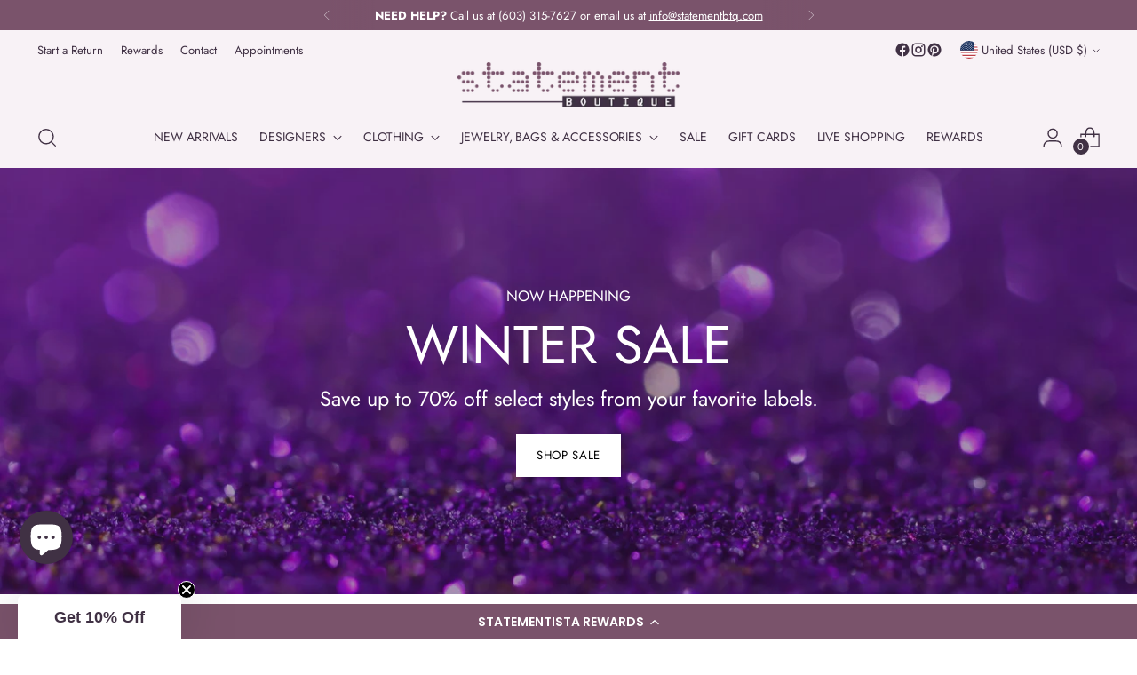

--- FILE ---
content_type: text/html; charset=utf-8
request_url: https://www.statementbtq.com/
body_size: 77728
content:
<!doctype html>

<!--
  ___                 ___           ___           ___
       /  /\                     /__/\         /  /\         /  /\
      /  /:/_                    \  \:\       /  /:/        /  /::\
     /  /:/ /\  ___     ___       \  \:\     /  /:/        /  /:/\:\
    /  /:/ /:/ /__/\   /  /\  ___  \  \:\   /  /:/  ___   /  /:/  \:\
   /__/:/ /:/  \  \:\ /  /:/ /__/\  \__\:\ /__/:/  /  /\ /__/:/ \__\:\
   \  \:\/:/    \  \:\  /:/  \  \:\ /  /:/ \  \:\ /  /:/ \  \:\ /  /:/
    \  \::/      \  \:\/:/    \  \:\  /:/   \  \:\  /:/   \  \:\  /:/
     \  \:\       \  \::/      \  \:\/:/     \  \:\/:/     \  \:\/:/
      \  \:\       \__\/        \  \::/       \  \::/       \  \::/
       \__\/                     \__\/         \__\/         \__\/

  --------------------------------------------------------------------
  #  Stiletto v3.2.2
  #  Documentation: https://help.fluorescent.co/v/stiletto
  #  Purchase: https://themes.shopify.com/themes/stiletto/
  #  A product by Fluorescent: https://fluorescent.co/
  --------------------------------------------------------------------
-->

<html class="no-js" lang="en" style="--announcement-height: 1px;">
  <head>  
    <style>
      .animation--purchase-confirmation-footer-item .terms-relentless {
        margin-top: 15px;
      }
      .terms-relentless {
        justify-content: flex-start !important;
      }
      .terms-relentless label {
        text-align: left;
      }
      .terms-relentless .rterms-checkbox {
        margin-top: 10px !important;
      }
    </style>
    <meta charset="UTF-8">
    <meta http-equiv="X-UA-Compatible" content="IE=edge,chrome=1">
    <meta name="viewport" content="width=device-width,initial-scale=1">
    




  <meta name="description" content="Statement Boutique is a personalized full service women&#39;s boutique in Manchester, NH specializing in unique art to wear and easy chic travel wear in sizes 4-20">



    <link rel="canonical" href="https://www.statementbtq.com/">
    <link rel="preconnect" href="https://cdn.shopify.com" crossorigin><link rel="shortcut icon" href="//www.statementbtq.com/cdn/shop/files/favicon_small_8cbc8b5f-54b7-463d-816f-85651173b0e8.png?crop=center&height=32&v=1613729884&width=32" type="image/png"><title>Statement Boutique : Unique Art To Wear and Easy Chic Travelwear</title>

    








<meta property="og:url" content="https://www.statementbtq.com/">
<meta property="og:site_name" content="Statement Boutique">
<meta property="og:type" content="website">
<meta property="og:title" content="Statement Boutique : Unique Art To Wear and Easy Chic Travelwear">
<meta property="og:description" content="Statement Boutique is a personalized full service women&amp;#39;s boutique in Manchester, NH specializing in unique art to wear and easy chic travel wear in sizes 4-20">
<meta property="og:image" content="http://www.statementbtq.com/cdn/shop/files/Statement_Boutique_Logo_Social_800x800_903029bc-2cc0-4805-abb6-d4b0843f380a_800x800.png?v=1587677508">
<meta property="og:image:secure_url" content="https://www.statementbtq.com/cdn/shop/files/Statement_Boutique_Logo_Social_800x800_903029bc-2cc0-4805-abb6-d4b0843f380a_800x800.png?v=1587677508">



<meta name="twitter:title" content="Statement Boutique : Unique Art To Wear and Easy Chic Travelwear">
<meta name="twitter:description" content="Statement Boutique is a personalized full service women&amp;#39;s boutique in Manchester, NH specializing in unique art to wear and easy chic travel wear in sizes 4-20">
<meta name="twitter:card" content="summary_large_image">
<meta name="twitter:image" content="https://www.statementbtq.com/cdn/shop/files/Statement_Boutique_Logo_Social_800x800_903029bc-2cc0-4805-abb6-d4b0843f380a_800x800.png?v=1587677508">
<meta name="twitter:image:width" content="480">
<meta name="twitter:image:height" content="480">


    <script>
  console.log('Stiletto v3.2.2 by Fluorescent');

  document.documentElement.className = document.documentElement.className.replace('no-js', '');
  if (window.matchMedia(`(prefers-reduced-motion: reduce)`) === true || window.matchMedia(`(prefers-reduced-motion: reduce)`).matches === true) {
    document.documentElement.classList.add('prefers-reduced-motion');
  } else {
    document.documentElement.classList.add('do-anim');
  }

  window.theme = {
    version: 'v3.2.2',
    themeName: 'Stiletto',
    moneyFormat: "\u003cspan class=money\u003e${{amount}}\u003c\/span\u003e",
    strings: {
      name: "Statement Boutique",
      accessibility: {
        play_video: "Play",
        pause_video: "Pause",
        range_lower: "Lower",
        range_upper: "Upper"
      },
      product: {
        no_shipping_rates: "Shipping rate unavailable",
        country_placeholder: "Country\/Region",
        review: "Write a review"
      },
      products: {
        product: {
          unavailable: "Unavailable",
          unitPrice: "Unit price",
          unitPriceSeparator: "per",
          sku: "SKU"
        }
      },
      cart: {
        editCartNote: "Edit order notes",
        addCartNote: "Add order notes",
        quantityError: "You have the maximum number of this product in your cart"
      },
      pagination: {
        viewing: "You’re viewing {{ of }} of {{ total }}",
        products: "products",
        results: "results"
      }
    },
    routes: {
      root: "/",
      cart: {
        base: "/cart",
        add: "/cart/add",
        change: "/cart/change",
        update: "/cart/update",
        clear: "/cart/clear",
        // Manual routes until Shopify adds support
        shipping: "/cart/shipping_rates",
      },
      // Manual routes until Shopify adds support
      products: "/products",
      productRecommendations: "/recommendations/products",
      predictive_search_url: '/search/suggest',
    },
    icons: {
      chevron: "\u003cspan class=\"icon icon-new icon-chevron \"\u003e\n  \u003csvg viewBox=\"0 0 24 24\" fill=\"none\" xmlns=\"http:\/\/www.w3.org\/2000\/svg\"\u003e\u003cpath d=\"M1.875 7.438 12 17.563 22.125 7.438\" stroke=\"currentColor\" stroke-width=\"2\"\/\u003e\u003c\/svg\u003e\n\u003c\/span\u003e\n",
      close: "\u003cspan class=\"icon icon-new icon-close \"\u003e\n  \u003csvg viewBox=\"0 0 24 24\" fill=\"none\" xmlns=\"http:\/\/www.w3.org\/2000\/svg\"\u003e\u003cpath d=\"M2.66 1.34 2 .68.68 2l.66.66 1.32-1.32zm18.68 21.32.66.66L23.32 22l-.66-.66-1.32 1.32zm1.32-20 .66-.66L22 .68l-.66.66 1.32 1.32zM1.34 21.34.68 22 2 23.32l.66-.66-1.32-1.32zm0-18.68 10 10 1.32-1.32-10-10-1.32 1.32zm11.32 10 10-10-1.32-1.32-10 10 1.32 1.32zm-1.32-1.32-10 10 1.32 1.32 10-10-1.32-1.32zm0 1.32 10 10 1.32-1.32-10-10-1.32 1.32z\" fill=\"currentColor\"\/\u003e\u003c\/svg\u003e\n\u003c\/span\u003e\n",
      zoom: "\u003cspan class=\"icon icon-new icon-zoom \"\u003e\n  \u003csvg viewBox=\"0 0 24 24\" fill=\"none\" xmlns=\"http:\/\/www.w3.org\/2000\/svg\"\u003e\u003cpath d=\"M10.3,19.71c5.21,0,9.44-4.23,9.44-9.44S15.51,.83,10.3,.83,.86,5.05,.86,10.27s4.23,9.44,9.44,9.44Z\" fill=\"none\" stroke=\"currentColor\" stroke-linecap=\"round\" stroke-miterlimit=\"10\" stroke-width=\"1.63\"\/\u003e\n          \u003cpath d=\"M5.05,10.27H15.54\" fill=\"none\" stroke=\"currentColor\" stroke-miterlimit=\"10\" stroke-width=\"1.63\"\/\u003e\n          \u003cpath class=\"cross-up\" d=\"M10.3,5.02V15.51\" fill=\"none\" stroke=\"currentColor\" stroke-miterlimit=\"10\" stroke-width=\"1.63\"\/\u003e\n          \u003cpath d=\"M16.92,16.9l6.49,6.49\" fill=\"none\" stroke=\"currentColor\" stroke-miterlimit=\"10\" stroke-width=\"1.63\"\/\u003e\u003c\/svg\u003e\n\u003c\/span\u003e\n"
    },
    coreData: {
      n: "Stiletto",
      v: "v3.2.2",
    }
  }

  window.theme.searchableFields = "product_type,title,variants.title,vendor";

  
</script>

    <style>
  @font-face {
  font-family: Jost;
  font-weight: 400;
  font-style: normal;
  font-display: swap;
  src: url("//www.statementbtq.com/cdn/fonts/jost/jost_n4.d47a1b6347ce4a4c9f437608011273009d91f2b7.woff2") format("woff2"),
       url("//www.statementbtq.com/cdn/fonts/jost/jost_n4.791c46290e672b3f85c3d1c651ef2efa3819eadd.woff") format("woff");
}

  @font-face {
  font-family: Jost;
  font-weight: 400;
  font-style: normal;
  font-display: swap;
  src: url("//www.statementbtq.com/cdn/fonts/jost/jost_n4.d47a1b6347ce4a4c9f437608011273009d91f2b7.woff2") format("woff2"),
       url("//www.statementbtq.com/cdn/fonts/jost/jost_n4.791c46290e672b3f85c3d1c651ef2efa3819eadd.woff") format("woff");
}

  @font-face {
  font-family: Jost;
  font-weight: 100;
  font-style: normal;
  font-display: swap;
  src: url("//www.statementbtq.com/cdn/fonts/jost/jost_n1.546362ec0aa4045fdc2721192f7d2462716cc7d1.woff2") format("woff2"),
       url("//www.statementbtq.com/cdn/fonts/jost/jost_n1.9b0529f29bfd479cc9556e047a2bf95152767216.woff") format("woff");
}

  @font-face {
  font-family: Jost;
  font-weight: 400;
  font-style: normal;
  font-display: swap;
  src: url("//www.statementbtq.com/cdn/fonts/jost/jost_n4.d47a1b6347ce4a4c9f437608011273009d91f2b7.woff2") format("woff2"),
       url("//www.statementbtq.com/cdn/fonts/jost/jost_n4.791c46290e672b3f85c3d1c651ef2efa3819eadd.woff") format("woff");
}

  @font-face {
  font-family: Jost;
  font-weight: 700;
  font-style: normal;
  font-display: swap;
  src: url("//www.statementbtq.com/cdn/fonts/jost/jost_n7.921dc18c13fa0b0c94c5e2517ffe06139c3615a3.woff2") format("woff2"),
       url("//www.statementbtq.com/cdn/fonts/jost/jost_n7.cbfc16c98c1e195f46c536e775e4e959c5f2f22b.woff") format("woff");
}

  @font-face {
  font-family: Jost;
  font-weight: 400;
  font-style: italic;
  font-display: swap;
  src: url("//www.statementbtq.com/cdn/fonts/jost/jost_i4.b690098389649750ada222b9763d55796c5283a5.woff2") format("woff2"),
       url("//www.statementbtq.com/cdn/fonts/jost/jost_i4.fd766415a47e50b9e391ae7ec04e2ae25e7e28b0.woff") format("woff");
}

  @font-face {
  font-family: Jost;
  font-weight: 700;
  font-style: italic;
  font-display: swap;
  src: url("//www.statementbtq.com/cdn/fonts/jost/jost_i7.d8201b854e41e19d7ed9b1a31fe4fe71deea6d3f.woff2") format("woff2"),
       url("//www.statementbtq.com/cdn/fonts/jost/jost_i7.eae515c34e26b6c853efddc3fc0c552e0de63757.woff") format("woff");
}


  :root {
    --color-text: #403144;
    --color-text-8-percent: rgba(64, 49, 68, 0.08);  
    --color-text-alpha: rgba(64, 49, 68, 0.35);
    --color-text-meta: rgba(64, 49, 68, 0.6);
    --color-text-link: #7a536b;
    --color-text-error: #D02F2E;
    --color-text-success: #478947;

    --color-background: #ffffff;
    --color-background-semi-transparent-80: rgba(255, 255, 255, 0.8);
    --color-background-semi-transparent-90: rgba(255, 255, 255, 0.9);

    --color-background-transparent: rgba(255, 255, 255, 0);
    --color-border: #7a536b;
    --color-border-meta: rgba(122, 83, 107, 0.6);
    --color-overlay: rgba(0, 0, 0, 0.7);

    --color-background-meta: #f5f5f5;
    --color-background-meta-alpha: rgba(245, 245, 245, 0.6);
    --color-background-darker-meta: #e8e8e8;
    --color-background-darker-meta-alpha: rgba(232, 232, 232, 0.6);
    --color-background-placeholder: #e8e8e8;
    --color-background-placeholder-lighter: #f0f0f0;
    --color-foreground-placeholder: rgba(64, 49, 68, 0.4);

    --color-border-input: #7a536b;
    --color-border-input-alpha: rgba(122, 83, 107, 0.25);
    --color-text-input: #403144;
    --color-text-input-alpha: rgba(64, 49, 68, 0.04);

    --color-text-button: #ffffff;

    --color-background-button: #403144;
    --color-background-button-alpha: rgba(64, 49, 68, 0.6);
    --color-background-outline-button-alpha: rgba(64, 49, 68, 0.1);
    --color-background-button-hover: #785c7f;

    --color-icon: rgba(64, 49, 68, 0.4);
    --color-icon-darker: rgba(64, 49, 68, 0.6);

    --color-text-sale-badge: #C31818;
    --color-background-sold-badge: #414141;
    --color-text-sold-badge: #ffffff;

    --color-text-header: #403144;
    --color-text-header-half-transparent: rgba(64, 49, 68, 0.5);

    --color-background-header: #f8f2f6;
    --color-background-header-transparent: rgba(248, 242, 246, 0);
    --color-icon-header: #403144;
    --color-shadow-header: rgba(0, 0, 0, 0.15);

    --color-background-footer: #f8f2f6;
    --color-text-footer: #403144;
    --color-text-footer-subdued: rgba(64, 49, 68, 0.7);

    --color-products-sale-price: #C31818;
    --color-products-rating-star: #7a536b;

    --color-products-stock-good: #3C9342;
    --color-products-stock-medium: #A77A06;
    --color-products-stock-bad: #A70100;
    --color-products-stock-bad: #A70100;

    --font-logo: Jost, sans-serif;
    --font-logo-weight: 400;
    --font-logo-style: normal;
    --logo-text-transform: uppercase;
    --logo-letter-spacing: 0.0em;

    --font-heading: Jost, sans-serif;
    --font-heading-weight: 400;
    --font-heading-style: normal;
    --font-heading-text-transform: uppercase;
    --font-heading-base-letter-spacing: 0.0em;
    --font-heading-base-size: 40px;

    --font-body: Jost, sans-serif;
    --font-body-weight: 400;
    --font-body-style: normal;
    --font-body-italic: italic;
    --font-body-bold-weight: 700;
    --font-body-base-letter-spacing: 0.0em;
    --font-body-base-size: 17px;

    /* Typography */
    --line-height-heading: 1.1;
    --line-height-subheading: 1.33;
    --line-height-body: 1.5;

    --logo-font-size: 
clamp(1.4rem, 1.1513812154696133rem + 1.0607734806629836vw, 2.0rem)
;

    --font-size-navigation-base: 14px;
    --font-navigation-base-letter-spacing: -0.005em;
    --font-navigation-base-text-transform: uppercase;

    --font-size-heading-display-1: 
clamp(3.0rem, 2.6892265193370166rem + 1.3259668508287292vw, 3.75rem)
;
    --font-size-heading-display-2: 
clamp(2.666rem, 2.389825966850829rem + 1.178342541436464vw, 3.3325rem)
;
    --font-size-heading-display-3: 
clamp(2.3332rem, 2.0915011049723757rem + 1.0312486187845304vw, 2.9165rem)
;
    --font-size-heading-1-base: 
clamp(2.0rem, 1.792817679558011rem + 0.8839779005524863vw, 2.5rem)
;
    --font-size-heading-2-base: 
clamp(1.75rem, 1.5687154696132597rem + 0.7734806629834254vw, 2.1875rem)
;
    --font-size-heading-3-base: 
clamp(1.5rem, 1.3446132596685083rem + 0.6629834254143646vw, 1.875rem)
;
    --font-size-heading-4-base: 
clamp(1.166rem, 1.0452127071823205rem + 0.5153591160220994vw, 1.4575rem)
;
    --font-size-heading-5-base: 
clamp(1.0rem, 0.8964088397790055rem + 0.4419889502762431vw, 1.25rem)
;
    --font-size-heading-6-base: 
clamp(0.832rem, 0.7458121546961326rem + 0.36773480662983427vw, 1.04rem)
;
    --font-size-body-400: 
clamp(1.68161875rem, 1.6449448895027625rem + 0.15647513812154695vw, 1.770125rem)
;
    --font-size-body-350: 
clamp(1.569578125rem, 1.535347720994475rem + 0.14604972375690609vw, 1.6521875rem)
;
    --font-size-body-300: 
clamp(1.4575375rem, 1.4257505524861878rem + 0.1356243093922652vw, 1.53425rem)
;
    --font-size-body-250: 
clamp(1.345496875rem, 1.3161533839779005rem + 0.1251988950276243vw, 1.4163125rem)
;
    --font-size-body-200: 
clamp(1.23345625rem, 1.2065562154696132rem + 0.11477348066298342vw, 1.298375rem)
;
    --font-size-body-150: 
clamp(1.121415625rem, 1.096959046961326rem + 0.10434806629834253vw, 1.1804375rem)
;
    --font-size-body-100: 
clamp(1.009375rem, 0.9873618784530387rem + 0.09392265193370165vw, 1.0625rem)
;
    --font-size-body-75: 
clamp(0.896325rem, 0.8767773480662984rem + 0.08340331491712707vw, 0.9435rem)
;
    --font-size-body-60: 
clamp(0.829908125rem, 0.8118089364640884rem + 0.07722320441988952vw, 0.8735875rem)
;
    --font-size-body-50: 
clamp(0.784284375rem, 0.7671801795580111rem + 0.0729779005524862vw, 0.8255625rem)
;
    --font-size-body-25: 
clamp(0.72876875rem, 0.7128752762430939rem + 0.0678121546961326vw, 0.767125rem)
;
    --font-size-body-20: 
clamp(0.67224375rem, 0.6575830110497237rem + 0.06255248618784531vw, 0.707625rem)
;

    /* Buttons */
    
      --button-padding-multiplier: 1;
      --font-size-button: var(--font-size-body-50);
      --font-size-button-x-small: var(--font-size-body-25);
    

    --font-button-text-transform: uppercase;
    --button-letter-spacing: 0.05em;
    --line-height-button: 1.45;

    /* Product badges */
    
      --font-size-product-badge: var(--font-size-body-20);
    

    --font-product-badge-text-transform: uppercase;

    /* Product listing titles */
    
      --font-size-listing-title: var(--font-size-body-60);
    

    --font-product-listing-title-text-transform: uppercase;
    --font-product-listing-title-base-letter-spacing: 0.05em;

    /* Shopify pay specific */
    --payment-terms-background-color: #f5f5f5;
  }

  @supports not (font-size: clamp(10px, 3.3vw, 20px)) {
    :root {
      --logo-font-size: 
1.7rem
;
      --font-size-heading-display-1: 
3.375rem
;
      --font-size-heading-display-2: 
2.99925rem
;
      --font-size-heading-display-3: 
2.62485rem
;
      --font-size-heading-1-base: 
2.25rem
;
      --font-size-heading-2-base: 
1.96875rem
;
      --font-size-heading-3-base: 
1.6875rem
;
      --font-size-heading-4-base: 
1.31175rem
;
      --font-size-heading-5-base: 
1.125rem
;
      --font-size-heading-6-base: 
0.936rem
;
      --font-size-body-400: 
1.725871875rem
;
      --font-size-body-350: 
1.6108828125rem
;
      --font-size-body-300: 
1.49589375rem
;
      --font-size-body-250: 
1.3809046875rem
;
      --font-size-body-200: 
1.265915625rem
;
      --font-size-body-150: 
1.1509265625rem
;
      --font-size-body-100: 
1.0359375rem
;
      --font-size-body-75: 
0.9199125rem
;
      --font-size-body-60: 
0.8517478125rem
;
      --font-size-body-50: 
0.8049234375rem
;
      --font-size-body-25: 
0.747946875rem
;
      --font-size-body-20: 
0.689934375rem
;
    }
  }



</style>

<script>
  flu = window.flu || {};
  flu.chunks = {
    photoswipe: "//www.statementbtq.com/cdn/shop/t/77/assets/photoswipe-chunk.js?v=18659099751219271031724809500",
    swiper: "//www.statementbtq.com/cdn/shop/t/77/assets/swiper-chunk.js?v=73725226959832986321724809500",
    nouislider: "//www.statementbtq.com/cdn/shop/t/77/assets/nouislider-chunk.js?v=131351027671466727271724809500",
    polyfillInert: "//www.statementbtq.com/cdn/shop/t/77/assets/polyfill-inert-chunk.js?v=9775187524458939151724809500",
    polyfillResizeObserver: "//www.statementbtq.com/cdn/shop/t/77/assets/polyfill-resize-observer-chunk.js?v=49253094118087005231724809500",
  };
</script>





  <script type="module" src="//www.statementbtq.com/cdn/shop/t/77/assets/theme.min.js?v=28243891958614241121724809500"></script>










<meta name="viewport" content="width=device-width,initial-scale=1">
<script defer>
  var defineVH = function () {
    document.documentElement.style.setProperty('--vh', window.innerHeight * 0.01 + 'px');
  };
  window.addEventListener('resize', defineVH);
  window.addEventListener('orientationchange', defineVH);
  defineVH();
</script>

<link href="//www.statementbtq.com/cdn/shop/t/77/assets/theme.css?v=38880457922861380001740437810" rel="stylesheet" type="text/css" media="all" />


<script>window.performance && window.performance.mark && window.performance.mark('shopify.content_for_header.start');</script><meta name="google-site-verification" content="eiPrHp__bpiBe49ayBu3CJZjDSmokMtpZAJ6yfDlOTo">
<meta id="shopify-digital-wallet" name="shopify-digital-wallet" content="/2397731/digital_wallets/dialog">
<meta name="shopify-checkout-api-token" content="6ba180e13c6a54b03855b0e227e44e68">
<meta id="in-context-paypal-metadata" data-shop-id="2397731" data-venmo-supported="false" data-environment="production" data-locale="en_US" data-paypal-v4="true" data-currency="USD">
<script async="async" src="/checkouts/internal/preloads.js?locale=en-US"></script>
<link rel="preconnect" href="https://shop.app" crossorigin="anonymous">
<script async="async" src="https://shop.app/checkouts/internal/preloads.js?locale=en-US&shop_id=2397731" crossorigin="anonymous"></script>
<script id="apple-pay-shop-capabilities" type="application/json">{"shopId":2397731,"countryCode":"US","currencyCode":"USD","merchantCapabilities":["supports3DS"],"merchantId":"gid:\/\/shopify\/Shop\/2397731","merchantName":"Statement Boutique","requiredBillingContactFields":["postalAddress","email"],"requiredShippingContactFields":["postalAddress","email"],"shippingType":"shipping","supportedNetworks":["visa","masterCard","amex","discover","elo","jcb"],"total":{"type":"pending","label":"Statement Boutique","amount":"1.00"},"shopifyPaymentsEnabled":true,"supportsSubscriptions":true}</script>
<script id="shopify-features" type="application/json">{"accessToken":"6ba180e13c6a54b03855b0e227e44e68","betas":["rich-media-storefront-analytics"],"domain":"www.statementbtq.com","predictiveSearch":true,"shopId":2397731,"locale":"en"}</script>
<script>var Shopify = Shopify || {};
Shopify.shop = "shop-estella.myshopify.com";
Shopify.locale = "en";
Shopify.currency = {"active":"USD","rate":"1.0"};
Shopify.country = "US";
Shopify.theme = {"name":"Stiletto","id":127851331702,"schema_name":"Stiletto","schema_version":"3.2.2","theme_store_id":1621,"role":"main"};
Shopify.theme.handle = "null";
Shopify.theme.style = {"id":null,"handle":null};
Shopify.cdnHost = "www.statementbtq.com/cdn";
Shopify.routes = Shopify.routes || {};
Shopify.routes.root = "/";</script>
<script type="module">!function(o){(o.Shopify=o.Shopify||{}).modules=!0}(window);</script>
<script>!function(o){function n(){var o=[];function n(){o.push(Array.prototype.slice.apply(arguments))}return n.q=o,n}var t=o.Shopify=o.Shopify||{};t.loadFeatures=n(),t.autoloadFeatures=n()}(window);</script>
<script>
  window.ShopifyPay = window.ShopifyPay || {};
  window.ShopifyPay.apiHost = "shop.app\/pay";
  window.ShopifyPay.redirectState = null;
</script>
<script id="shop-js-analytics" type="application/json">{"pageType":"index"}</script>
<script defer="defer" async type="module" src="//www.statementbtq.com/cdn/shopifycloud/shop-js/modules/v2/client.init-shop-cart-sync_C5BV16lS.en.esm.js"></script>
<script defer="defer" async type="module" src="//www.statementbtq.com/cdn/shopifycloud/shop-js/modules/v2/chunk.common_CygWptCX.esm.js"></script>
<script type="module">
  await import("//www.statementbtq.com/cdn/shopifycloud/shop-js/modules/v2/client.init-shop-cart-sync_C5BV16lS.en.esm.js");
await import("//www.statementbtq.com/cdn/shopifycloud/shop-js/modules/v2/chunk.common_CygWptCX.esm.js");

  window.Shopify.SignInWithShop?.initShopCartSync?.({"fedCMEnabled":true,"windoidEnabled":true});

</script>
<script>
  window.Shopify = window.Shopify || {};
  if (!window.Shopify.featureAssets) window.Shopify.featureAssets = {};
  window.Shopify.featureAssets['shop-js'] = {"shop-cart-sync":["modules/v2/client.shop-cart-sync_ZFArdW7E.en.esm.js","modules/v2/chunk.common_CygWptCX.esm.js"],"init-fed-cm":["modules/v2/client.init-fed-cm_CmiC4vf6.en.esm.js","modules/v2/chunk.common_CygWptCX.esm.js"],"shop-button":["modules/v2/client.shop-button_tlx5R9nI.en.esm.js","modules/v2/chunk.common_CygWptCX.esm.js"],"shop-cash-offers":["modules/v2/client.shop-cash-offers_DOA2yAJr.en.esm.js","modules/v2/chunk.common_CygWptCX.esm.js","modules/v2/chunk.modal_D71HUcav.esm.js"],"init-windoid":["modules/v2/client.init-windoid_sURxWdc1.en.esm.js","modules/v2/chunk.common_CygWptCX.esm.js"],"shop-toast-manager":["modules/v2/client.shop-toast-manager_ClPi3nE9.en.esm.js","modules/v2/chunk.common_CygWptCX.esm.js"],"init-shop-email-lookup-coordinator":["modules/v2/client.init-shop-email-lookup-coordinator_B8hsDcYM.en.esm.js","modules/v2/chunk.common_CygWptCX.esm.js"],"init-shop-cart-sync":["modules/v2/client.init-shop-cart-sync_C5BV16lS.en.esm.js","modules/v2/chunk.common_CygWptCX.esm.js"],"avatar":["modules/v2/client.avatar_BTnouDA3.en.esm.js"],"pay-button":["modules/v2/client.pay-button_FdsNuTd3.en.esm.js","modules/v2/chunk.common_CygWptCX.esm.js"],"init-customer-accounts":["modules/v2/client.init-customer-accounts_DxDtT_ad.en.esm.js","modules/v2/client.shop-login-button_C5VAVYt1.en.esm.js","modules/v2/chunk.common_CygWptCX.esm.js","modules/v2/chunk.modal_D71HUcav.esm.js"],"init-shop-for-new-customer-accounts":["modules/v2/client.init-shop-for-new-customer-accounts_ChsxoAhi.en.esm.js","modules/v2/client.shop-login-button_C5VAVYt1.en.esm.js","modules/v2/chunk.common_CygWptCX.esm.js","modules/v2/chunk.modal_D71HUcav.esm.js"],"shop-login-button":["modules/v2/client.shop-login-button_C5VAVYt1.en.esm.js","modules/v2/chunk.common_CygWptCX.esm.js","modules/v2/chunk.modal_D71HUcav.esm.js"],"init-customer-accounts-sign-up":["modules/v2/client.init-customer-accounts-sign-up_CPSyQ0Tj.en.esm.js","modules/v2/client.shop-login-button_C5VAVYt1.en.esm.js","modules/v2/chunk.common_CygWptCX.esm.js","modules/v2/chunk.modal_D71HUcav.esm.js"],"shop-follow-button":["modules/v2/client.shop-follow-button_Cva4Ekp9.en.esm.js","modules/v2/chunk.common_CygWptCX.esm.js","modules/v2/chunk.modal_D71HUcav.esm.js"],"checkout-modal":["modules/v2/client.checkout-modal_BPM8l0SH.en.esm.js","modules/v2/chunk.common_CygWptCX.esm.js","modules/v2/chunk.modal_D71HUcav.esm.js"],"lead-capture":["modules/v2/client.lead-capture_Bi8yE_yS.en.esm.js","modules/v2/chunk.common_CygWptCX.esm.js","modules/v2/chunk.modal_D71HUcav.esm.js"],"shop-login":["modules/v2/client.shop-login_D6lNrXab.en.esm.js","modules/v2/chunk.common_CygWptCX.esm.js","modules/v2/chunk.modal_D71HUcav.esm.js"],"payment-terms":["modules/v2/client.payment-terms_CZxnsJam.en.esm.js","modules/v2/chunk.common_CygWptCX.esm.js","modules/v2/chunk.modal_D71HUcav.esm.js"]};
</script>
<script>(function() {
  var isLoaded = false;
  function asyncLoad() {
    if (isLoaded) return;
    isLoaded = true;
    var urls = ["https:\/\/cdn-loyalty.yotpo.com\/loader\/FE7VIxVs3q0jz4XEYbAp6Q.js?shop=shop-estella.myshopify.com","https:\/\/shopify-extension.getredo.com\/main.js?widget_id=774v06xy3wp3dc3\u0026shop=shop-estella.myshopify.com"];
    for (var i = 0; i < urls.length; i++) {
      var s = document.createElement('script');
      s.type = 'text/javascript';
      s.async = true;
      s.src = urls[i];
      var x = document.getElementsByTagName('script')[0];
      x.parentNode.insertBefore(s, x);
    }
  };
  if(window.attachEvent) {
    window.attachEvent('onload', asyncLoad);
  } else {
    window.addEventListener('load', asyncLoad, false);
  }
})();</script>
<script id="__st">var __st={"a":2397731,"offset":-18000,"reqid":"6456a902-0d96-4a61-8167-bf2d7363221f-1768828299","pageurl":"www.statementbtq.com\/","u":"31bf115cd501","p":"home"};</script>
<script>window.ShopifyPaypalV4VisibilityTracking = true;</script>
<script id="captcha-bootstrap">!function(){'use strict';const t='contact',e='account',n='new_comment',o=[[t,t],['blogs',n],['comments',n],[t,'customer']],c=[[e,'customer_login'],[e,'guest_login'],[e,'recover_customer_password'],[e,'create_customer']],r=t=>t.map((([t,e])=>`form[action*='/${t}']:not([data-nocaptcha='true']) input[name='form_type'][value='${e}']`)).join(','),a=t=>()=>t?[...document.querySelectorAll(t)].map((t=>t.form)):[];function s(){const t=[...o],e=r(t);return a(e)}const i='password',u='form_key',d=['recaptcha-v3-token','g-recaptcha-response','h-captcha-response',i],f=()=>{try{return window.sessionStorage}catch{return}},m='__shopify_v',_=t=>t.elements[u];function p(t,e,n=!1){try{const o=window.sessionStorage,c=JSON.parse(o.getItem(e)),{data:r}=function(t){const{data:e,action:n}=t;return t[m]||n?{data:e,action:n}:{data:t,action:n}}(c);for(const[e,n]of Object.entries(r))t.elements[e]&&(t.elements[e].value=n);n&&o.removeItem(e)}catch(o){console.error('form repopulation failed',{error:o})}}const l='form_type',E='cptcha';function T(t){t.dataset[E]=!0}const w=window,h=w.document,L='Shopify',v='ce_forms',y='captcha';let A=!1;((t,e)=>{const n=(g='f06e6c50-85a8-45c8-87d0-21a2b65856fe',I='https://cdn.shopify.com/shopifycloud/storefront-forms-hcaptcha/ce_storefront_forms_captcha_hcaptcha.v1.5.2.iife.js',D={infoText:'Protected by hCaptcha',privacyText:'Privacy',termsText:'Terms'},(t,e,n)=>{const o=w[L][v],c=o.bindForm;if(c)return c(t,g,e,D).then(n);var r;o.q.push([[t,g,e,D],n]),r=I,A||(h.body.append(Object.assign(h.createElement('script'),{id:'captcha-provider',async:!0,src:r})),A=!0)});var g,I,D;w[L]=w[L]||{},w[L][v]=w[L][v]||{},w[L][v].q=[],w[L][y]=w[L][y]||{},w[L][y].protect=function(t,e){n(t,void 0,e),T(t)},Object.freeze(w[L][y]),function(t,e,n,w,h,L){const[v,y,A,g]=function(t,e,n){const i=e?o:[],u=t?c:[],d=[...i,...u],f=r(d),m=r(i),_=r(d.filter((([t,e])=>n.includes(e))));return[a(f),a(m),a(_),s()]}(w,h,L),I=t=>{const e=t.target;return e instanceof HTMLFormElement?e:e&&e.form},D=t=>v().includes(t);t.addEventListener('submit',(t=>{const e=I(t);if(!e)return;const n=D(e)&&!e.dataset.hcaptchaBound&&!e.dataset.recaptchaBound,o=_(e),c=g().includes(e)&&(!o||!o.value);(n||c)&&t.preventDefault(),c&&!n&&(function(t){try{if(!f())return;!function(t){const e=f();if(!e)return;const n=_(t);if(!n)return;const o=n.value;o&&e.removeItem(o)}(t);const e=Array.from(Array(32),(()=>Math.random().toString(36)[2])).join('');!function(t,e){_(t)||t.append(Object.assign(document.createElement('input'),{type:'hidden',name:u})),t.elements[u].value=e}(t,e),function(t,e){const n=f();if(!n)return;const o=[...t.querySelectorAll(`input[type='${i}']`)].map((({name:t})=>t)),c=[...d,...o],r={};for(const[a,s]of new FormData(t).entries())c.includes(a)||(r[a]=s);n.setItem(e,JSON.stringify({[m]:1,action:t.action,data:r}))}(t,e)}catch(e){console.error('failed to persist form',e)}}(e),e.submit())}));const S=(t,e)=>{t&&!t.dataset[E]&&(n(t,e.some((e=>e===t))),T(t))};for(const o of['focusin','change'])t.addEventListener(o,(t=>{const e=I(t);D(e)&&S(e,y())}));const B=e.get('form_key'),M=e.get(l),P=B&&M;t.addEventListener('DOMContentLoaded',(()=>{const t=y();if(P)for(const e of t)e.elements[l].value===M&&p(e,B);[...new Set([...A(),...v().filter((t=>'true'===t.dataset.shopifyCaptcha))])].forEach((e=>S(e,t)))}))}(h,new URLSearchParams(w.location.search),n,t,e,['guest_login'])})(!0,!0)}();</script>
<script integrity="sha256-4kQ18oKyAcykRKYeNunJcIwy7WH5gtpwJnB7kiuLZ1E=" data-source-attribution="shopify.loadfeatures" defer="defer" src="//www.statementbtq.com/cdn/shopifycloud/storefront/assets/storefront/load_feature-a0a9edcb.js" crossorigin="anonymous"></script>
<script crossorigin="anonymous" defer="defer" src="//www.statementbtq.com/cdn/shopifycloud/storefront/assets/shopify_pay/storefront-65b4c6d7.js?v=20250812"></script>
<script data-source-attribution="shopify.dynamic_checkout.dynamic.init">var Shopify=Shopify||{};Shopify.PaymentButton=Shopify.PaymentButton||{isStorefrontPortableWallets:!0,init:function(){window.Shopify.PaymentButton.init=function(){};var t=document.createElement("script");t.src="https://www.statementbtq.com/cdn/shopifycloud/portable-wallets/latest/portable-wallets.en.js",t.type="module",document.head.appendChild(t)}};
</script>
<script data-source-attribution="shopify.dynamic_checkout.buyer_consent">
  function portableWalletsHideBuyerConsent(e){var t=document.getElementById("shopify-buyer-consent"),n=document.getElementById("shopify-subscription-policy-button");t&&n&&(t.classList.add("hidden"),t.setAttribute("aria-hidden","true"),n.removeEventListener("click",e))}function portableWalletsShowBuyerConsent(e){var t=document.getElementById("shopify-buyer-consent"),n=document.getElementById("shopify-subscription-policy-button");t&&n&&(t.classList.remove("hidden"),t.removeAttribute("aria-hidden"),n.addEventListener("click",e))}window.Shopify?.PaymentButton&&(window.Shopify.PaymentButton.hideBuyerConsent=portableWalletsHideBuyerConsent,window.Shopify.PaymentButton.showBuyerConsent=portableWalletsShowBuyerConsent);
</script>
<script data-source-attribution="shopify.dynamic_checkout.cart.bootstrap">document.addEventListener("DOMContentLoaded",(function(){function t(){return document.querySelector("shopify-accelerated-checkout-cart, shopify-accelerated-checkout")}if(t())Shopify.PaymentButton.init();else{new MutationObserver((function(e,n){t()&&(Shopify.PaymentButton.init(),n.disconnect())})).observe(document.body,{childList:!0,subtree:!0})}}));
</script>
<script id='scb4127' type='text/javascript' async='' src='https://www.statementbtq.com/cdn/shopifycloud/privacy-banner/storefront-banner.js'></script><link id="shopify-accelerated-checkout-styles" rel="stylesheet" media="screen" href="https://www.statementbtq.com/cdn/shopifycloud/portable-wallets/latest/accelerated-checkout-backwards-compat.css" crossorigin="anonymous">
<style id="shopify-accelerated-checkout-cart">
        #shopify-buyer-consent {
  margin-top: 1em;
  display: inline-block;
  width: 100%;
}

#shopify-buyer-consent.hidden {
  display: none;
}

#shopify-subscription-policy-button {
  background: none;
  border: none;
  padding: 0;
  text-decoration: underline;
  font-size: inherit;
  cursor: pointer;
}

#shopify-subscription-policy-button::before {
  box-shadow: none;
}

      </style>

<script>window.performance && window.performance.mark && window.performance.mark('shopify.content_for_header.end');</script>     
  <!-- BEGIN app block: shopify://apps/videeo-mobile-commerce/blocks/app-embed-sdk/acf9f8eb-c211-4324-a19b-9f362f43b225 -->
    <script defer="defer" src="https://sdk.justsell.live/latest.js"></script>

<script>
function addLiveVideeoElmToDom(mainElement, elementToAdd) {
  let isChildOfMain = false;
  let footerElement = null;

  const footerGroupElmArr = document.querySelectorAll('[class*="footer-group"]');
  const footerSectionElmArr = document.querySelectorAll('[id*="footer"]');

  if (footerGroupElmArr.length) {
      footerElement = footerGroupElmArr[0];
      isChildOfMain = mainElement.querySelector(`.${footerElement.classList[1]}`) ? true : false;
  } else if (footerSectionElmArr.length) {
      footerElement = footerSectionElmArr[0];
      isChildOfMain = mainElement.querySelector(`#${footerElement.id}`) ? true : false;
  }

  if (isChildOfMain) {
    while (footerElement && footerElement.parentElement && footerElement.parentElement.tagName !== 'MAIN') {
        footerElement = footerElement.parentElement;
    }

    try {
        mainElement.insertBefore(elementToAdd, footerElement);
    } catch (error) {
      // if there is an error, it means that the footer is not a direct child of the main element
      // this should not happen, but if it does, just append the element to the main element

      mainElement.appendChild(elementToAdd);
    }
  } else {
    mainElement.appendChild(elementToAdd);
  }
}
function loadVideeoSDK() {
  let videeoElement = document.querySelector('#videeo-sdk');
  if (!videeoElement) {
      videeoElement = document.createElement("div");
      videeoElement.id = "videeo-sdk";
      document.body.appendChild(videeoElement);
  }
  
  new VideeoSDK("videeo-sdk", {
    environment: 'production',
    shopName: 'shop_estellashvideeo',
    miniPlayer:  true ,
  });
}
window.addEventListener('load', () => {
  loadVideeoSDK();
});
</script>

<div id="popclips-player-div">
  <!-- BEGIN app snippet: popclips-player -->





    <popclips-player
        vfs-service-api-url=https://vfs-app.videeobroadcast.com/api/shopify/shop
        sdk-environment=production
        product-id="" 
        shopify-domain="shop-estella.myshopify.com"
        currency-symbol="USD"
        media-gallery-api-url = https://9utomosa81.execute-api.us-east-2.amazonaws.com/prod
        data-lake-api-url = https://data-lake-foundation.cs-api.com/ingest/attribution
        popclips-likes-views-api = https://vfs-app.cs-api.com
        ingest-analytics-api-url = https://data-lake-foundation.cs-api.com/ingest/analytics
        customer-id = false
        is-feature-video = true
    />


<!-- END app snippet --><!-- BEGIN app snippet: vite-tag -->


  <link href="//cdn.shopify.com/extensions/d9586080-d6f9-42e1-ab41-6a685331be88/videeo-mobile-commerce-110/assets/popclips-player-B-d6RNtD.css" rel="stylesheet" type="text/css" media="all" />

<!-- END app snippet --><!-- BEGIN app snippet: vite-tag -->


  <script src="https://cdn.shopify.com/extensions/d9586080-d6f9-42e1-ab41-6a685331be88/videeo-mobile-commerce-110/assets/popclips-player-DejkfJjF.js" type="module" crossorigin="anonymous"></script>
  <link rel="modulepreload" href="https://cdn.shopify.com/extensions/d9586080-d6f9-42e1-ab41-6a685331be88/videeo-mobile-commerce-110/assets/PopclipsLikesAndViews.ce-CVRhyQa1.js" crossorigin="anonymous">
  <link rel="modulepreload" href="https://cdn.shopify.com/extensions/d9586080-d6f9-42e1-ab41-6a685331be88/videeo-mobile-commerce-110/assets/PopclipsProductCard.ce-CEYM9uzP.js" crossorigin="anonymous">
  <link rel="modulepreload" href="https://cdn.shopify.com/extensions/d9586080-d6f9-42e1-ab41-6a685331be88/videeo-mobile-commerce-110/assets/PopclipsVideoDrawer.ce-CEhxK6Gn.js" crossorigin="anonymous">
  <link rel="modulepreload" href="https://cdn.shopify.com/extensions/d9586080-d6f9-42e1-ab41-6a685331be88/videeo-mobile-commerce-110/assets/VideoPlayer.ce-b80O1yy2.js" crossorigin="anonymous">

<!-- END app snippet -->
</div>

<div id="shared-popclips-feed">
  <!-- BEGIN app snippet: shared-popclips-feed -->


<shared-popclips-feed
    vfs-service-api-url = https://vfs-app.videeobroadcast.com/api/shopify/shop
    shopify-domain="shop-estella.myshopify.com"
    currency-symbol="USD"
    media-gallery-api-url = https://9utomosa81.execute-api.us-east-2.amazonaws.com/prod
    data-lake-api-url = https://data-lake-foundation.cs-api.com/ingest/attribution
    popclips-likes-views-api = https://vfs-app.cs-api.com
    ingest-analytics-api-url = https://data-lake-foundation.cs-api.com/ingest/analytics
    custom-popclips-media-api = https://9utomosa81.execute-api.us-east-2.amazonaws.com/prod
/><!-- END app snippet --><!-- BEGIN app snippet: vite-tag -->


<!-- END app snippet --><!-- BEGIN app snippet: vite-tag -->


  <script src="https://cdn.shopify.com/extensions/d9586080-d6f9-42e1-ab41-6a685331be88/videeo-mobile-commerce-110/assets/shared-popclips-feed-Dp8no753.js" type="module" crossorigin="anonymous"></script>
  <link rel="modulepreload" href="https://cdn.shopify.com/extensions/d9586080-d6f9-42e1-ab41-6a685331be88/videeo-mobile-commerce-110/assets/PopclipsLikesAndViews.ce-CVRhyQa1.js" crossorigin="anonymous">
  <link rel="modulepreload" href="https://cdn.shopify.com/extensions/d9586080-d6f9-42e1-ab41-6a685331be88/videeo-mobile-commerce-110/assets/PopclipsVariantsSlider.ce-kEz8Q-Od.js" crossorigin="anonymous">
  <link rel="modulepreload" href="https://cdn.shopify.com/extensions/d9586080-d6f9-42e1-ab41-6a685331be88/videeo-mobile-commerce-110/assets/VideoPlayer.ce-b80O1yy2.js" crossorigin="anonymous">
  <link rel="modulepreload" href="https://cdn.shopify.com/extensions/d9586080-d6f9-42e1-ab41-6a685331be88/videeo-mobile-commerce-110/assets/PopclipsVideoDrawer.ce-CEhxK6Gn.js" crossorigin="anonymous">

<!-- END app snippet -->
</div>

<!-- END app block --><!-- BEGIN app block: shopify://apps/sami-product-labels/blocks/app-embed-block/b9b44663-5d51-4be1-8104-faedd68da8c5 --><script type="text/javascript">
  window.Samita = window.Samita || {};
  Samita.ProductLabels = Samita.ProductLabels || {};
  Samita.ProductLabels.locale  = {"shop_locale":{"locale":"en","enabled":true,"primary":true,"published":true}};
  Samita.ProductLabels.page = {title : document.title.replaceAll('"', "'"), href : window.location.href, type: "index", page_id: ""};
  Samita.ProductLabels.dataShop = Samita.ProductLabels.dataShop || {};Samita.ProductLabels.dataShop = {"install":1,"configuration":{"money_format":"<span class=money>${{amount}}</span>"},"pricing":{"plan":"DIAMOND","features":{"chose_product_form_collections_tag":true,"design_custom_unlimited_position":true,"design_countdown_timer_label_badge":true,"design_text_hover_label_badge":true,"label_display_product_page_first_image":true,"choose_product_variants":true,"choose_country_restriction":false,"conditions_specific_products":-1,"conditions_include_exclude_product_tag":true,"conditions_inventory_status":true,"conditions_sale_products":true,"conditions_customer_tag":true,"conditions_products_created_published":true,"conditions_set_visibility_date_time":true,"images_samples":{"collections":["payment","fresh_green","free_labels","custom","day_of_peace","halloween","suggestions_for_you","all","valentine","beauty","new","newArrival","discount","sale","comboOffers","quality","bestseller","blackFriday","newYear","free","fewLeft","earthDay","laborDay","boxingDay","christmas","preOrder","easter","single","back_to_school"]},"badges_labels_conditions":{"fields":["ALL","PRODUCTS","TITLE","TYPE","VENDOR","VARIANT_PRICE","COMPARE_PRICE","SALE_PRICE","OPTION","TAG","WEIGHT","CREATE","PUBLISH","INVENTORY","VARIANT_INVENTORY","VARIANTS","COLLECTIONS","CUSTOMER","CUSTOMER_TAG","CUSTOMER_ORDER_COUNT","CUSTOMER_TOTAL_SPENT","CUSTOMER_PURCHASE","CUSTOMER_COMPANY_NAME","PAGE","LANGUAGE","COUNTRY"]}}},"settings":{"notUseSearchFileApp":false,"general":{"maximum_condition":"3"},"watermark":true,"translations":{"default":{"Days":"d","Hours":"h","Minutes":"m","Seconds":"s"}}},"url":"shop-estella.myshopify.com","base_app_url":"https://label.samita.io/","app_url":"https://d3g7uyxz2n998u.cloudfront.net/"};Samita.ProductLabels.dataShop.configuration.money_format = "\u003cspan class=money\u003e${{amount}}\u003c\/span\u003e";if (typeof Shopify!= "undefined" && Shopify?.theme?.role != "main") {Samita.ProductLabels.dataShop.settings.notUseSearchFileApp = false;}
  Samita.ProductLabels.theme_id =null;
  Samita.ProductLabels.products = Samita.ProductLabels.products || [];if (typeof Shopify!= "undefined" && Shopify?.theme?.id == 124998910070) {Samita.ProductLabels.themeInfo = {"id":124998910070,"name":"Prestige","role":"unpublished","theme_store_id":855,"theme_name":"Prestige","theme_version":"9.3.0"};}if (typeof Shopify!= "undefined" && Shopify?.theme?.id == 127851331702) {Samita.ProductLabels.themeInfo = {"id":127851331702,"name":"Stiletto","role":"main","theme_store_id":1621,"theme_name":"Stiletto","theme_version":"3.2.2"};}if (typeof Shopify!= "undefined" && Shopify?.theme?.id == 124998910070) {Samita.ProductLabels.theme = {"selectors":{"product":{"elementSelectors":[".product-top",".Product",".product-detail",".product-page-container","#ProductSection-product-template","#shopify-section-product-template",".product:not(.featured-product,.slick-slide)",".product-main",".grid:not(.product-grid,.sf-grid,.featured-product)",".grid.product-single","#__pf",".gfqv-product-wrapper",".ga-product",".t4s-container",".gCartItem, .flexRow.noGutter, .cart__row, .line-item, .cart-item, .cart-row, .CartItem, .cart-line-item, .cart-table tbody tr, .container-indent table tbody tr"],"elementNotSelectors":[".mini-cart__recommendations-list"],"notShowCustomBlocks":".variant-swatch__item,.swatch-element,.fera-productReviews-review,share-button,.hdt-variant-picker,.col-story-block,.lightly-spaced-row","link":"[samitaPL-product-link], h3[data-href*=\"/products/\"], div[data-href*=\"/products/\"], a[data-href*=\"/products/\"], a.product-block__link[href*=\"/products/\"], a.indiv-product__link[href*=\"/products/\"], a.thumbnail__link[href*=\"/products/\"], a.product-item__link[href*=\"/products/\"], a.product-card__link[href*=\"/products/\"], a.product-card-link[href*=\"/products/\"], a.product-block__image__link[href*=\"/products/\"], a.stretched-link[href*=\"/products/\"], a.grid-product__link[href*=\"/products/\"], a.product-grid-item--link[href*=\"/products/\"], a.product-link[href*=\"/products/\"], a.product__link[href*=\"/products/\"], a.full-unstyled-link[href*=\"/products/\"], a.grid-item__link[href*=\"/products/\"], a.grid-product__link[href*=\"/products/\"], a[data-product-page-link][href*=\"/products/\"], a[href*=\"/products/\"]:not(.logo-bar__link,.ButtonGroup__Item.Button,.menu-promotion__link,.site-nav__link,.mobile-nav__link,.hero__sidebyside-image-link,.announcement-link,.breadcrumbs-list__link,.single-level-link,.d-none,.icon-twitter,.icon-facebook,.icon-pinterest,#btn,.list-menu__item.link.link--tex,.btnProductQuickview,.index-banner-slides-each,.global-banner-switch,.sub-nav-item-link,.announcement-bar__link,.Carousel__Cell,.Heading,.facebook,.twitter,.pinterest,.loyalty-redeem-product-title,.breadcrumbs__link,.btn-slide,.h2m-menu-item-inner--sub,.glink,.announcement-bar__link,.ts-link,.hero__slide-link)","signal":"[data-product-handle], [data-product-id]","notSignal":":not([data-section-id=\"product-recommendations\"],[data-section-type=\"product-recommendations\"],#product-area,#looxReviews)","priceSelectors":["compare-at-price",".ProductItem__PriceList",".ProductMeta__Price",".price-list","#ProductPrice",".product-price",".product__price—reg","#productPrice-product-template",".product__current-price",".product-thumb-caption-price-current",".product-item-caption-price-current",".grid-product__price,.product__price","span.price","span.product-price",".productitem--price",".product-pricing","div.price","span.money",".product-item__price",".product-list-item-price","p.price",".product-meta__prices","div.product-price","span#price",".price.money","h3.price","a.price",".price-area",".product-item-price",".pricearea",".collectionGrid .collectionBlock-info > p","#ComparePrice",".product--price-wrapper",".product-page--price-wrapper",".color--shop-accent.font-size--s.t--meta.f--main",".ComparePrice",".ProductPrice",".prodThumb .title span:last-child",".price",".product-single__price-product-template",".product-info-price",".price-money",".prod-price","#price-field",".product-grid--price",".prices,.pricing","#product-price",".money-styling",".compare-at-price",".product-item--price",".card__price",".product-card__price",".product-price__price",".product-item__price-wrapper",".product-single__price",".grid-product__price-wrap","a.grid-link p.grid-link__meta",".product__prices","#comparePrice-product-template","dl[class*=\"price\"]","div[class*=\"price\"]",".gl-card-pricing",".ga-product_price-container"],"titleSelectors":[".ProductItem__Title",".ProductMeta__Title",".product-item-title",".product-thumbnail__title",".product-card__title","div.product__title",".card__heading.h5",".cart-item__name.h4",".spf-product-card__title.h4",".gl-card-title",".ga-product_title"],"imageSelectors":[".pmslider-slide img",".product__media img",".ProductItem__Image",".AspectRatio img",".gf_product-image-thumb img",".product-card__media img",".img-holder img",".ProductItem__Image",".product-gallery__media > img",".Product__SlideItem img",".product-card__media > img",".product__image-wrapper img",".grid__image-ratio",".product__media img",".AspectRatio > img",".product__media img",".rimage-wrapper > img",".ProductItem__Image",".img-wrapper img",".aspect-ratio img",".product-card__image-wrapper > .product-card__image",".ga-products_image img",".image__container",".image-wrap .grid-product__image",".boost-sd__product-image img",".box-ratio > img",".image-cell img.card__image","img[src*=\"cdn.shopify.com\"][src*=\"/products/\"]","img[srcset*=\"cdn.shopify.com\"][srcset*=\"/products/\"]","img[data-srcset*=\"cdn.shopify.com\"][data-srcset*=\"/products/\"]","img[data-src*=\"cdn.shopify.com\"][data-src*=\"/products/\"]","img[data-srcset*=\"cdn.shopify.com\"][data-srcset*=\"/products/\"]","img[srcset*=\"cdn.shopify.com\"][src*=\"no-image\"]",".product-card__image > img",".product-image-main .image-wrap",".grid-product__image",".media > img","img[srcset*=\"cdn/shop/products/\"]","[data-bgset*=\"cdn.shopify.com\"][data-bgset*=\"/products/\"] > [data-bgset*=\"cdn.shopify.com\"][data-bgset*=\"/products/\"]","[data-bgset*=\"cdn.shopify.com\"][data-bgset*=\"/products/\"]","img[src*=\"cdn.shopify.com\"][src*=\"no-image\"]","img[src*=\"cdn/shop/products/\"]",".ga-product_image",".gfqv-product-image"],"media":".card__inner,.spf-product-card__inner","soldOutBadge":".tag.tag--rectangle, .grid-product__tag--sold-out, on-sale-badge","paymentButton":".shopify-payment-button, .product-form--smart-payment-buttons, .lh-wrap-buynow, .wx-checkout-btn","formSelectors":["form.product-form","form.product_form",".main-product-form","form.t4s-form__product",".product-single__form",".shopify-product-form","#shopify-section-product-template form[action*=\"/cart/add\"]","form[action*=\"/cart/add\"]:not(.form-card)",".ga-products-table li.ga-product",".pf-product-form"],"variantActivator":".block-swatch, .variant-picker__option-values input","variant":".variant-selection__variants, .formVariantId, .product-variant-id, .product-form__variants, .ga-product_variant_select, select[name=\"id\"], input[name=\"id\"], .qview-variants > select, select[name=\"id[]\"]","variantIdByAttribute":"swatch-current-variant","quantity":".gInputElement, [name=\"qty\"], [name=\"quantity\"]","quantityWrapper":"#Quantity, input.quantity-selector.quantity-input, [data-quantity-input-wrapper], .product-form__quantity-selector, .product-form__item--quantity, .ProductForm__QuantitySelector, .quantity-product-template, .product-qty, .qty-selection, .product__quantity, .js-qty__num","productAddToCartBtnSelectors":[".product-form__cart-submit",".add-to-cart-btn",".product__add-to-cart-button","#AddToCart--product-template","#addToCart","#AddToCart-product-template","#AddToCart",".add_to_cart",".product-form--atc-button","#AddToCart-product",".AddtoCart","button.btn-addtocart",".product-submit","[name=\"add\"]","[type=\"submit\"]",".product-form__add-button",".product-form--add-to-cart",".btn--add-to-cart",".button-cart",".action-button > .add-to-cart","button.btn--tertiary.add-to-cart",".form-actions > button.button",".gf_add-to-cart",".zend_preorder_submit_btn",".gt_button",".wx-add-cart-btn",".previewer_add-to-cart_btn > button",".qview-btn-addtocart",".ProductForm__AddToCart",".button--addToCart","#AddToCartDesk","[data-pf-type=\"ProductATC\"]"],"customAddEl":{"productPageSameLevel":false,"collectionPageSameLevel":false,"cartPageSameLevel":false},"cart":{"buttonOpenCartDrawer":"","drawerForm":".ajax-cart__form, #mini-cart-form, #CartPopup, #rebuy-cart, #CartDrawer-Form, #cart , #theme-ajax-cart, form[action*=\"/cart\"]:not([action*=\"/cart/add\"]):not([hidden])","form":"body, #mini-cart-form","rowSelectors":["gCartItem","flexRow.noGutter","cart__row","line-item","cart-item","cart-row","CartItem","cart-line-item","cart-table tbody tr","container-indent table tbody tr"],"price":"td.cart-item__details > div.product-option"},"collection":{"positionBadgeImageWrapper":"","positionBadgeTitleWrapper":"","positionBadgePriceWrapper":"","notElClass":["ProductItem","product-list","samitaPL-card-list","cart-items-con","boost-pfs-search-suggestion-group","collection","pf-slide","boost-sd__cart-body","boost-sd__product-list","snize-search-results-content","productGrid","footer__links","header__links-list","cartitems--list","Cart__ItemList","minicart-list-prd","mini-cart-item","mini-cart__line-item-list","cart-items","grid","products","ajax-cart__form","hero__link","collection__page-products","cc-filters-results","footer-sect","collection-grid","card-list","page-width","collection-template","mobile-nav__sublist","product-grid","site-nav__dropdown","search__results","product-recommendations","faq__wrapper","section-featured-product","announcement_wrapper","cart-summary-item-container","cart-drawer__line-items","product-quick-add","cart__items","rte","m-cart-drawer__items","scd__items","sf__product-listings","line-item","the-flutes","section-image-with-text-overlay","CarouselWrapper"]},"quickView":{"activator":"a.quickview-icon.quickview, .qv-icon, .previewer-button, .sca-qv-button, .product-item__action-button[data-action=\"open-modal\"], .boost-pfs-quickview-btn, .collection-product[data-action=\"show-product\"], button.product-item__quick-shop-button, .product-item__quick-shop-button-wrapper, .open-quick-view, .product-item__action-button[data-action=\"open-modal\"], .tt-btn-quickview, .product-item-quick-shop .available, .quickshop-trigger, .productitem--action-trigger:not(.productitem--action-atc), .quick-product__btn, .thumbnail, .quick_shop, a.sca-qv-button, .overlay, .quick-view, .open-quick-view, [data-product-card-link], a[rel=\"quick-view\"], a.quick-buy, div.quickview-button > a, .block-inner a.more-info, .quick-shop-modal-trigger, a.quick-view-btn, a.spo-quick-view, div.quickView-button, a.product__label--quick-shop, span.trigger-quick-view, a.act-quickview-button, a.product-modal, [data-quickshop-full], [data-quickshop-slim], [data-quickshop-trigger]","productForm":".qv-form, .qview-form, .description-wrapper_content, .wx-product-wrapper, #sca-qv-add-item-form, .product-form, #boost-pfs-quickview-cart-form, .product.preview .shopify-product-form, .product-details__form, .gfqv-product-form, #ModalquickView form#modal_quick_view, .quick-shop-modal form[action*=\"/cart/add\"], #quick-shop-modal form[action*=\"/cart/add\"], .white-popup.quick-view form[action*=\"/cart/add\"], .quick-view form[action*=\"/cart/add\"], [id*=\"QuickShopModal-\"] form[action*=\"/cart/add\"], .quick-shop.active form[action*=\"/cart/add\"], .quick-view-panel form[action*=\"/cart/add\"], .content.product.preview form[action*=\"/cart/add\"], .quickView-wrap form[action*=\"/cart/add\"], .quick-modal form[action*=\"/cart/add\"], #colorbox form[action*=\"/cart/add\"], .product-quick-view form[action*=\"/cart/add\"], .quickform, .modal--quickshop-full, .modal--quickshop form[action*=\"/cart/add\"], .quick-shop-form, .fancybox-inner form[action*=\"/cart/add\"], #quick-view-modal form[action*=\"/cart/add\"], [data-product-modal] form[action*=\"/cart/add\"], .modal--quick-shop.modal--is-active form[action*=\"/cart/add\"]","appVariantActivator":".previewer_options","appVariantSelector":".full_info, [data-behavior=\"previewer_link\"]","appButtonClass":["sca-qv-cartbtn","qview-btn","btn--fill btn--regular"]}}},"integrateApps":["globo.relatedproduct.loaded","globoFilterQuickviewRenderCompleted","globoFilterRenderSearchCompleted","globoFilterRenderCompleted","shopify:block:select","vsk:product:changed","collectionUpdate","cart:updated","cart:refresh","cart-notification:show"],"timeOut":250,"theme_store_id":855,"theme_name":"Prestige"};}if (typeof Shopify!= "undefined" && Shopify?.theme?.id == 127851331702) {Samita.ProductLabels.theme = {"selectors":{"product":{"elementSelectors":[".product__top",".product",".product-detail",".product-page-container","#ProductSection-product-template","#shopify-section-product-template",".product:not(.featured-product,.slick-slide)",".product-main",".grid:not(.product-grid,.sf-grid,.featured-product)",".grid.product-single","#__pf",".gfqv-product-wrapper",".ga-product",".t4s-container",".gCartItem, .flexRow.noGutter, .cart__row, .line-item, .cart-item, .cart-row, .CartItem, .cart-line-item, .cart-table tbody tr, .container-indent table tbody tr"],"elementNotSelectors":[".mini-cart__recommendations-list"],"notShowCustomBlocks":".variant-swatch__item,.swatch-element,.fera-productReviews-review,share-button,.hdt-variant-picker,.col-story-block,.lightly-spaced-row","link":"[samitaPL-product-link], h3[data-href*=\"/products/\"], div[data-href*=\"/products/\"], a[data-href*=\"/products/\"], a.product-block__link[href*=\"/products/\"], a.indiv-product__link[href*=\"/products/\"], a.thumbnail__link[href*=\"/products/\"], a.product-item__link[href*=\"/products/\"], a.product-card__link[href*=\"/products/\"], a.product-card-link[href*=\"/products/\"], a.product-block__image__link[href*=\"/products/\"], a.stretched-link[href*=\"/products/\"], a.grid-product__link[href*=\"/products/\"], a.product-grid-item--link[href*=\"/products/\"], a.product-link[href*=\"/products/\"], a.product__link[href*=\"/products/\"], a.full-unstyled-link[href*=\"/products/\"], a.grid-item__link[href*=\"/products/\"], a.grid-product__link[href*=\"/products/\"], a[data-product-page-link][href*=\"/products/\"], a[href*=\"/products/\"]:not(.logo-bar__link,.ButtonGroup__Item.Button,.menu-promotion__link,.site-nav__link,.mobile-nav__link,.hero__sidebyside-image-link,.announcement-link,.breadcrumbs-list__link,.single-level-link,.d-none,.icon-twitter,.icon-facebook,.icon-pinterest,#btn,.list-menu__item.link.link--tex,.btnProductQuickview,.index-banner-slides-each,.global-banner-switch,.sub-nav-item-link,.announcement-bar__link,.Carousel__Cell,.Heading,.facebook,.twitter,.pinterest,.loyalty-redeem-product-title,.breadcrumbs__link,.btn-slide,.h2m-menu-item-inner--sub,.glink,.announcement-bar__link,.ts-link,.hero__slide-link)","signal":"[data-product-handle], [data-product-id]","notSignal":":not([data-section-id=\"product-recommendations\"],[data-section-type=\"product-recommendations\"],#product-area,#looxReviews)","priceSelectors":[".product__price-and-ratings",".product-item__price","price-money",".price-list","#ProductPrice",".product-price",".product__price—reg","#productPrice-product-template",".product__current-price",".product-thumb-caption-price-current",".product-item-caption-price-current",".grid-product__price,.product__price","span.price","span.product-price",".productitem--price",".product-pricing","div.price","span.money",".product-item__price",".product-list-item-price","p.price",".product-meta__prices","div.product-price","span#price",".price.money","h3.price","a.price",".price-area",".product-item-price",".pricearea",".collectionGrid .collectionBlock-info > p","#ComparePrice",".product--price-wrapper",".product-page--price-wrapper",".color--shop-accent.font-size--s.t--meta.f--main",".ComparePrice",".ProductPrice",".prodThumb .title span:last-child",".price",".product-single__price-product-template",".product-info-price",".price-money",".prod-price","#price-field",".product-grid--price",".prices,.pricing","#product-price",".money-styling",".compare-at-price",".product-item--price",".card__price",".product-card__price",".product-price__price",".product-item__price-wrapper",".product-single__price",".grid-product__price-wrap","a.grid-link p.grid-link__meta",".product__prices","#comparePrice-product-template","dl[class*=\"price\"]","div[class*=\"price\"]",".gl-card-pricing",".ga-product_price-container"],"titleSelectors":[".product-item__product-title",".product__heading",".product-info__title",".product-thumbnail__title",".product-card__title","div.product__title",".card__heading.h5",".cart-item__name.h4",".spf-product-card__title.h4",".gl-card-title",".ga-product_title"],"imageSelectors":[".product__media-container .product__media img",".product-item__image img",".product__primary-left .media",".image__inner img",".product__media .image__img",".image__inner img",".snize-thumbnail",".zoomImg",".spf-product-card__image",".boost-pfs-filter-product-item-main-image",".pwzrswiper-slide > img",".product__image-wrapper img",".grid__image-ratio",".product__media img",".AspectRatio > img",".product__media img",".rimage-wrapper > img",".ProductItem__Image",".img-wrapper img",".aspect-ratio img",".product-card__image-wrapper > .product-card__image",".ga-products_image img",".image__container",".image-wrap .grid-product__image",".boost-sd__product-image img",".box-ratio > img",".image-cell img.card__image","img[src*=\"cdn.shopify.com\"][src*=\"/products/\"]","img[srcset*=\"cdn.shopify.com\"][srcset*=\"/products/\"]","img[data-srcset*=\"cdn.shopify.com\"][data-srcset*=\"/products/\"]","img[data-src*=\"cdn.shopify.com\"][data-src*=\"/products/\"]","img[data-srcset*=\"cdn.shopify.com\"][data-srcset*=\"/products/\"]","img[srcset*=\"cdn.shopify.com\"][src*=\"no-image\"]",".product-card__image > img",".product-image-main .image-wrap",".grid-product__image",".media > img","img[srcset*=\"cdn/shop/products/\"]","[data-bgset*=\"cdn.shopify.com\"][data-bgset*=\"/products/\"] > [data-bgset*=\"cdn.shopify.com\"][data-bgset*=\"/products/\"]","[data-bgset*=\"cdn.shopify.com\"][data-bgset*=\"/products/\"]","img[src*=\"cdn.shopify.com\"][src*=\"no-image\"]","img[src*=\"cdn/shop/products/\"]",".ga-product_image",".gfqv-product-image"],"media":".card__inner,.spf-product-card__inner","soldOutBadge":".tag.tag--rectangle, .grid-product__tag--sold-out, on-sale-badge","paymentButton":".shopify-payment-button, .product-form--smart-payment-buttons, .lh-wrap-buynow, .wx-checkout-btn","formSelectors":["form.product-form","form.product__form-buttons","form.product_form",".main-product-form","form.t4s-form__product",".product-single__form",".shopify-product-form","#shopify-section-product-template form[action*=\"/cart/add\"]","form[action*=\"/cart/add\"]:not(.form-card)",".ga-products-table li.ga-product",".pf-product-form"],"variantActivator":".product__swatches [data-swatch-option], .product__swatches .swatch--color, .swatch-view-item, variant-radios input, .swatch__container .swatch__option, .gf_swatches .gf_swatch, .product-form__controls-group-options select, ul.clickyboxes li, .pf-variant-select, ul.swatches-select li, .product-options__value, .form-check-swatch, button.btn.swatch select.product__variant, .pf-container a, button.variant.option, ul.js-product__variant--container li, .variant-input, .product-variant > ul > li  ,.input--dropdown, .HorizontalList > li, .product-single__swatch__item, .globo-swatch-list ul.value > .select-option, .form-swatch-item, .selector-wrapper select, select.pf-input, ul.swatches-select > li.nt-swatch.swatch_pr_item, ul.gfqv-swatch-values > li, .lh-swatch-select, .swatch-image, .variant-image-swatch, #option-size, .selector-wrapper .replaced, .regular-select-content > .regular-select-item, .radios--input, ul.swatch-view > li > .swatch-selector ,.single-option-selector, .swatch-element input, [data-product-option], .single-option-selector__radio, [data-index^=\"option\"], .SizeSwatchList input, .swatch-panda input[type=radio], .swatch input, .swatch-element input[type=radio], select[id*=\"product-select-\"], select[id|=\"product-select-option\"], [id|=\"productSelect-product\"], [id|=\"ProductSelect-option\"],select[id|=\"product-variants-option\"],select[id|=\"sca-qv-product-selected-option\"],select[id*=\"product-variants-\"],select[id|=\"product-selectors-option\"],select[id|=\"variant-listbox-option\"],select[id|=\"id-option\"],select[id|=\"SingleOptionSelector\"], .variant-input-wrap input, [data-action=\"select-value\"]","variant":".variant-selection__variants, .formVariantId, .product-variant-id, .product-form__variants, .ga-product_variant_select, select[name=\"id\"], input[name=\"id\"], .qview-variants > select, select[name=\"id[]\"]","variantIdByAttribute":"swatch-current-variant","quantity":".gInputElement, [name=\"qty\"], [name=\"quantity\"]","quantityWrapper":"#Quantity, input.quantity-selector.quantity-input, [data-quantity-input-wrapper], .product-form__quantity-selector, .product-form__item--quantity, .ProductForm__QuantitySelector, .quantity-product-template, .product-qty, .qty-selection, .product__quantity, .js-qty__num","productAddToCartBtnSelectors":[".product-form__cart-submit",".add-to-cart-btn",".product__add-to-cart-button","#AddToCart--product-template","#addToCart","#AddToCart-product-template","#AddToCart",".add_to_cart",".product-form--atc-button","#AddToCart-product",".AddtoCart","button.btn-addtocart",".product-submit","[name=\"add\"]","[type=\"submit\"]",".product-form__add-button",".product-form--add-to-cart",".btn--add-to-cart",".button-cart",".action-button > .add-to-cart","button.btn--tertiary.add-to-cart",".form-actions > button.button",".gf_add-to-cart",".zend_preorder_submit_btn",".gt_button",".wx-add-cart-btn",".previewer_add-to-cart_btn > button",".qview-btn-addtocart",".ProductForm__AddToCart",".button--addToCart","#AddToCartDesk","[data-pf-type=\"ProductATC\"]"],"customAddEl":{"productPageSameLevel":true,"collectionPageSameLevel":true,"cartPageSameLevel":false},"cart":{"buttonOpenCartDrawer":"","drawerForm":".ajax-cart__form, #mini-cart-form, #CartPopup, #rebuy-cart, #CartDrawer-Form, #cart , #theme-ajax-cart, form[action*=\"/cart\"]:not([action*=\"/cart/add\"]):not([hidden])","form":"body, #mini-cart-form","rowSelectors":["gCartItem","flexRow.noGutter","cart__row","line-item","cart-item","cart-row","CartItem","cart-line-item","cart-table tbody tr","container-indent table tbody tr"],"price":"td.cart-item__details > div.product-option"},"collection":{"positionBadgeImageWrapper":"","positionBadgeTitleWrapper":"","positionBadgePriceWrapper":"","notElClass":["cart-item-list__body","product-list","samitaPL-card-list","cart-items-con","boost-pfs-search-suggestion-group","collection","pf-slide","boost-sd__cart-body","boost-sd__product-list","snize-search-results-content","productGrid","footer__links","header__links-list","cartitems--list","Cart__ItemList","minicart-list-prd","mini-cart-item","mini-cart__line-item-list","cart-items","grid","products","ajax-cart__form","hero__link","collection__page-products","cc-filters-results","footer-sect","collection-grid","card-list","page-width","collection-template","mobile-nav__sublist","product-grid","site-nav__dropdown","search__results","product-recommendations","faq__wrapper","section-featured-product","announcement_wrapper","cart-summary-item-container","cart-drawer__line-items","product-quick-add","cart__items","rte","m-cart-drawer__items","scd__items","sf__product-listings","line-item","the-flutes","section-image-with-text-overlay","CarouselWrapper"]},"quickView":{"activator":"a.quickview-icon.quickview, .qv-icon, .previewer-button, .sca-qv-button, .product-item__action-button[data-action=\"open-modal\"], .boost-pfs-quickview-btn, .collection-product[data-action=\"show-product\"], button.product-item__quick-shop-button, .product-item__quick-shop-button-wrapper, .open-quick-view, .product-item__action-button[data-action=\"open-modal\"], .tt-btn-quickview, .product-item-quick-shop .available, .quickshop-trigger, .productitem--action-trigger:not(.productitem--action-atc), .quick-product__btn, .thumbnail, .quick_shop, a.sca-qv-button, .overlay, .quick-view, .open-quick-view, [data-product-card-link], a[rel=\"quick-view\"], a.quick-buy, div.quickview-button > a, .block-inner a.more-info, .quick-shop-modal-trigger, a.quick-view-btn, a.spo-quick-view, div.quickView-button, a.product__label--quick-shop, span.trigger-quick-view, a.act-quickview-button, a.product-modal, [data-quickshop-full], [data-quickshop-slim], [data-quickshop-trigger]","productForm":".qv-form, .qview-form, .description-wrapper_content, .wx-product-wrapper, #sca-qv-add-item-form, .product-form, #boost-pfs-quickview-cart-form, .product.preview .shopify-product-form, .product-details__form, .gfqv-product-form, #ModalquickView form#modal_quick_view, .quick-shop-modal form[action*=\"/cart/add\"], #quick-shop-modal form[action*=\"/cart/add\"], .white-popup.quick-view form[action*=\"/cart/add\"], .quick-view form[action*=\"/cart/add\"], [id*=\"QuickShopModal-\"] form[action*=\"/cart/add\"], .quick-shop.active form[action*=\"/cart/add\"], .quick-view-panel form[action*=\"/cart/add\"], .content.product.preview form[action*=\"/cart/add\"], .quickView-wrap form[action*=\"/cart/add\"], .quick-modal form[action*=\"/cart/add\"], #colorbox form[action*=\"/cart/add\"], .product-quick-view form[action*=\"/cart/add\"], .quickform, .modal--quickshop-full, .modal--quickshop form[action*=\"/cart/add\"], .quick-shop-form, .fancybox-inner form[action*=\"/cart/add\"], #quick-view-modal form[action*=\"/cart/add\"], [data-product-modal] form[action*=\"/cart/add\"], .modal--quick-shop.modal--is-active form[action*=\"/cart/add\"]","appVariantActivator":".previewer_options","appVariantSelector":".full_info, [data-behavior=\"previewer_link\"]","appButtonClass":["sca-qv-cartbtn","qview-btn","btn--fill btn--regular"]},"customImgEl":".above-mobile:not(.carousel),.above-mobile"}},"integrateApps":["globo.relatedproduct.loaded","globoFilterQuickviewRenderCompleted","globoFilterRenderSearchCompleted","globoFilterRenderCompleted","shopify:block:select","vsk:product:changed","collectionUpdate","cart:updated","cart:refresh","cart-notification:show"],"timeOut":250,"theme_store_id":1621,"theme_name":"Stiletto"};}if (Samita?.ProductLabels?.theme?.selectors) {
    Samita.ProductLabels.settings = {
      selectors: Samita?.ProductLabels?.theme?.selectors,
      integrateApps: Samita?.ProductLabels?.theme?.integrateApps,
      condition: Samita?.ProductLabels?.theme?.condition,
      timeOut: Samita?.ProductLabels?.theme?.timeOut,
    }
  } else {
    Samita.ProductLabels.settings = {
      "selectors": {
          "product": {
              "elementSelectors": [".product-top",".Product",".product-detail",".product-page-container","#ProductSection-product-template",".product",".product-main",".grid",".grid.product-single","#__pf",".gfqv-product-wrapper",".ga-product",".t4s-container",".gCartItem, .flexRow.noGutter, .cart__row, .line-item, .cart-item, .cart-row, .CartItem, .cart-line-item, .cart-table tbody tr, .container-indent table tbody tr"],
              "elementNotSelectors": [".mini-cart__recommendations-list"],
              "notShowCustomBlocks": ".variant-swatch__item",
              "link": "[samitaPL-product-link], a[href*=\"/products/\"]:not(.logo-bar__link,.site-nav__link,.mobile-nav__link,.hero__sidebyside-image-link,.announcement-link)",
              "signal": "[data-product-handle], [data-product-id]",
              "notSignal": ":not([data-section-id=\"product-recommendations\"],[data-section-type=\"product-recommendations\"],#product-area,#looxReviews)",
              "priceSelectors": [".product-option .cvc-money","#ProductPrice-product-template",".product-block--price",".price-list","#ProductPrice",".product-price",".product__price—reg","#productPrice-product-template",".product__current-price",".product-thumb-caption-price-current",".product-item-caption-price-current",".grid-product__price,.product__price","span.price","span.product-price",".productitem--price",".product-pricing","div.price","span.money",".product-item__price",".product-list-item-price","p.price",".product-meta__prices","div.product-price","span#price",".price.money","h3.price","a.price",".price-area",".product-item-price",".pricearea",".collectionGrid .collectionBlock-info > p","#ComparePrice",".product--price-wrapper",".product-page--price-wrapper",".color--shop-accent.font-size--s.t--meta.f--main",".ComparePrice",".ProductPrice",".prodThumb .title span:last-child",".price",".product-single__price-product-template",".product-info-price",".price-money",".prod-price","#price-field",".product-grid--price",".prices,.pricing","#product-price",".money-styling",".compare-at-price",".product-item--price",".card__price",".product-card__price",".product-price__price",".product-item__price-wrapper",".product-single__price",".grid-product__price-wrap","a.grid-link p.grid-link__meta",".product__prices","#comparePrice-product-template","dl[class*=\"price\"]","div[class*=\"price\"]",".gl-card-pricing",".ga-product_price-container"],
              "titleSelectors": [".prod-title",".product-block--title",".product-info__title",".product-thumbnail__title",".product-card__title","div.product__title",".card__heading.h5",".cart-item__name.h4",".spf-product-card__title.h4",".gl-card-title",".ga-product_title"],
              "imageSelectors": ["img.rimage__image",".grid_img",".imgWrapper > img",".gitem-img",".card__media img",".image__inner img",".snize-thumbnail",".zoomImg",".spf-product-card__image",".boost-pfs-filter-product-item-main-image",".pwzrswiper-slide > img",".product__image-wrapper img",".grid__image-ratio",".product__media img",".AspectRatio > img",".rimage-wrapper > img",".ProductItem__Image",".img-wrapper img",".product-card__image-wrapper > .product-card__image",".ga-products_image img",".image__container",".image-wrap .grid-product__image",".boost-sd__product-image img",".box-ratio > img",".image-cell img.card__image","img[src*=\"cdn.shopify.com\"][src*=\"/products/\"]","img[srcset*=\"cdn.shopify.com\"][srcset*=\"/products/\"]","img[data-srcset*=\"cdn.shopify.com\"][data-srcset*=\"/products/\"]","img[data-src*=\"cdn.shopify.com\"][data-src*=\"/products/\"]","img[srcset*=\"cdn.shopify.com\"][src*=\"no-image\"]",".product-card__image > img",".product-image-main .image-wrap",".grid-product__image",".media > img","img[srcset*=\"cdn/shop/products/\"]","[data-bgset*=\"cdn.shopify.com\"][data-bgset*=\"/products/\"]","img[src*=\"cdn.shopify.com\"][src*=\"no-image\"]","img[src*=\"cdn/shop/products/\"]",".ga-product_image",".gfqv-product-image"],
              "media": ".card__inner,.spf-product-card__inner",
              "soldOutBadge": ".tag.tag--rectangle, .grid-product__tag--sold-out",
              "paymentButton": ".shopify-payment-button, .product-form--smart-payment-buttons, .lh-wrap-buynow, .wx-checkout-btn",
              "formSelectors": ["form.product-form, form.product_form","form.t4s-form__product",".product-single__form",".shopify-product-form","#shopify-section-product-template form[action*=\"/cart/add\"]","form[action*=\"/cart/add\"]:not(.form-card)",".ga-products-table li.ga-product",".pf-product-form"],
              "variantActivator": ".product__swatches [data-swatch-option], variant-radios input, .swatch__container .swatch__option, .gf_swatches .gf_swatch, .product-form__controls-group-options select, ul.clickyboxes li, .pf-variant-select, ul.swatches-select li, .product-options__value, .form-check-swatch, button.btn.swatch select.product__variant, .pf-container a, button.variant.option, ul.js-product__variant--container li, .variant-input, .product-variant > ul > li, .input--dropdown, .HorizontalList > li, .product-single__swatch__item, .globo-swatch-list ul.value > .select-option, .form-swatch-item, .selector-wrapper select, select.pf-input, ul.swatches-select > li.nt-swatch.swatch_pr_item, ul.gfqv-swatch-values > li, .lh-swatch-select, .swatch-image, .variant-image-swatch, #option-size, .selector-wrapper .replaced, .regular-select-content > .regular-select-item, .radios--input, ul.swatch-view > li > .swatch-selector, .single-option-selector, .swatch-element input, [data-product-option], .single-option-selector__radio, [data-index^=\"option\"], .SizeSwatchList input, .swatch-panda input[type=radio], .swatch input, .swatch-element input[type=radio], select[id*=\"product-select-\"], select[id|=\"product-select-option\"], [id|=\"productSelect-product\"], [id|=\"ProductSelect-option\"], select[id|=\"product-variants-option\"], select[id|=\"sca-qv-product-selected-option\"], select[id*=\"product-variants-\"], select[id|=\"product-selectors-option\"], select[id|=\"variant-listbox-option\"], select[id|=\"id-option\"], select[id|=\"SingleOptionSelector\"], .variant-input-wrap input, [data-action=\"select-value\"]",
              "variant": ".variant-selection__variants, .product-form__variants, .ga-product_variant_select, select[name=\"id\"], input[name=\"id\"], .qview-variants > select, select[name=\"id[]\"]",
              "quantity": ".gInputElement, [name=\"qty\"], [name=\"quantity\"]",
              "quantityWrapper": "#Quantity, input.quantity-selector.quantity-input, [data-quantity-input-wrapper], .product-form__quantity-selector, .product-form__item--quantity, .ProductForm__QuantitySelector, .quantity-product-template, .product-qty, .qty-selection, .product__quantity, .js-qty__num",
              "productAddToCartBtnSelectors": [".product-form__cart-submit",".add-to-cart-btn",".product__add-to-cart-button","#AddToCart--product-template","#addToCart","#AddToCart-product-template","#AddToCart",".add_to_cart",".product-form--atc-button","#AddToCart-product",".AddtoCart","button.btn-addtocart",".product-submit","[name=\"add\"]","[type=\"submit\"]",".product-form__add-button",".product-form--add-to-cart",".btn--add-to-cart",".button-cart",".action-button > .add-to-cart","button.btn--tertiary.add-to-cart",".form-actions > button.button",".gf_add-to-cart",".zend_preorder_submit_btn",".gt_button",".wx-add-cart-btn",".previewer_add-to-cart_btn > button",".qview-btn-addtocart",".ProductForm__AddToCart",".button--addToCart","#AddToCartDesk","[data-pf-type=\"ProductATC\"]"],
              "customAddEl": {"productPageSameLevel": true,"collectionPageSameLevel": true,"cartPageSameLevel": false},
              "cart": {"buttonOpenCartDrawer": "","drawerForm": ".ajax-cart__form, #CartDrawer-Form , #theme-ajax-cart, form[action*=\"/cart\"]:not([action*=\"/cart/add\"]):not([hidden])","form": "body","rowSelectors": ["gCartItem","flexRow.noGutter","cart__row","line-item","cart-item","cart-row","CartItem","cart-line-item","cart-table tbody tr","container-indent table tbody tr"],"price": "td.cart-item__details > div.product-option"},
              "collection": {"positionBadgeImageWrapper": "","positionBadgeTitleWrapper": "","positionBadgePriceWrapper": "","notElClass": ["samitaPL-card-list","cart-items","grid","products","ajax-cart__form","hero__link","collection__page-products","cc-filters-results","footer-sect","collection-grid","card-list","page-width","collection-template","mobile-nav__sublist","product-grid","site-nav__dropdown","search__results","product-recommendations"]},
              "quickView": {"activator": "a.quickview-icon.quickview, .qv-icon, .previewer-button, .sca-qv-button, .product-item__action-button[data-action=\"open-modal\"], .boost-pfs-quickview-btn, .collection-product[data-action=\"show-product\"], button.product-item__quick-shop-button, .product-item__quick-shop-button-wrapper, .open-quick-view, .tt-btn-quickview, .product-item-quick-shop .available, .quickshop-trigger, .productitem--action-trigger:not(.productitem--action-atc), .quick-product__btn, .thumbnail, .quick_shop, a.sca-qv-button, .overlay, .quick-view, .open-quick-view, [data-product-card-link], a[rel=\"quick-view\"], a.quick-buy, div.quickview-button > a, .block-inner a.more-info, .quick-shop-modal-trigger, a.quick-view-btn, a.spo-quick-view, div.quickView-button, a.product__label--quick-shop, span.trigger-quick-view, a.act-quickview-button, a.product-modal, [data-quickshop-full], [data-quickshop-slim], [data-quickshop-trigger]","productForm": ".qv-form, .qview-form, .description-wrapper_content, .wx-product-wrapper, #sca-qv-add-item-form, .product-form, #boost-pfs-quickview-cart-form, .product.preview .shopify-product-form, .product-details__form, .gfqv-product-form, #ModalquickView form#modal_quick_view, .quick-shop-modal form[action*=\"/cart/add\"], #quick-shop-modal form[action*=\"/cart/add\"], .white-popup.quick-view form[action*=\"/cart/add\"], .quick-view form[action*=\"/cart/add\"], [id*=\"QuickShopModal-\"] form[action*=\"/cart/add\"], .quick-shop.active form[action*=\"/cart/add\"], .quick-view-panel form[action*=\"/cart/add\"], .content.product.preview form[action*=\"/cart/add\"], .quickView-wrap form[action*=\"/cart/add\"], .quick-modal form[action*=\"/cart/add\"], #colorbox form[action*=\"/cart/add\"], .product-quick-view form[action*=\"/cart/add\"], .quickform, .modal--quickshop-full, .modal--quickshop form[action*=\"/cart/add\"], .quick-shop-form, .fancybox-inner form[action*=\"/cart/add\"], #quick-view-modal form[action*=\"/cart/add\"], [data-product-modal] form[action*=\"/cart/add\"], .modal--quick-shop.modal--is-active form[action*=\"/cart/add\"]","appVariantActivator": ".previewer_options","appVariantSelector": ".full_info, [data-behavior=\"previewer_link\"]","appButtonClass": ["sca-qv-cartbtn","qview-btn","btn--fill btn--regular"]}
          }
      },
      "integrateApps": ["globo.relatedproduct.loaded","globoFilterQuickviewRenderCompleted","globoFilterRenderSearchCompleted","globoFilterRenderCompleted","collectionUpdate"],
      "timeOut": 250
    }
  }
  Samita.ProductLabels.dataLabels = [];Samita.ProductLabels.dataLabels[44721] = {"44721":{"id":44721,"type":"badge","label_configs":{"type":"text","design":{"font":{"size":"14","values":["bold"],"customFont":null,"fontFamily":"Montserrat","fontVariant":"regular","customFontFamily":"mont","customFontVariant":"400"},"size":{"value":"custom","custom":{"width":"60","height":"60","setCaratWidth":"%","setCaratHeight":"%"}},"text":{"items":[{"lang":"default","content":"Final Sale: No returns or exchanges.","textHover":{"addLink":{"url":"https:\/\/www.statementbtq.com\/pages\/returns","target_blank":true},"tooltip":null}}]},"color":{"textColor":{"a":1,"b":24,"g":24,"r":195},"borderColor":{"a":1,"b":24,"g":24,"r":195},"backgroundLeft":{"a":1,"b":255,"g":255,"r":255},"backgroundRight":{"a":1,"b":255,"g":255,"r":255}},"image":{"items":[{"item":false,"lang":"default","textHover":{"addLink":{"url":null,"target_blank":0},"tooltip":null}}],"filters":{"sort":"most_relevant","color":"all","style":"outline","category":"all","assetType":"images"}},"shape":"1","border":{"size":"2","style":"solid"},"margin":{"top":"8","left":"0","right":"0","bottom":"0"},"shadow":{"value":"0"},"mobiles":{"font":{"size":{"value":null,"setCaratWidth":"px"}},"size":{"width":"100","height":null,"setCaratWidth":"%","setCaratHeight":"px"}},"opacity":{"value":"1.00"},"tablets":{"font":{"size":{"value":null,"setCaratWidth":"px"}},"size":{"width":"100","height":null,"setCaratWidth":"%","setCaratHeight":"px"}},"position":{"value":"left","custom":{"top":"0","left":"0","right":"0","bottom":"0"},"customType":{"leftOrRight":"left","topOrBottom":"top"},"customPosition":"belowProductPrice","selectorPositionHomePage":null,"selectorPositionOtherPage":null,"selectorPositionProductPage":null,"selectorPositionCollectionPage":null},"rotation":{"value":0},"animation":{"value":"none"}},"end_at":null,"start_at":null,"customText":{"content":null}},"condition_configs":{"automate":{"operator":"and","conditions":[{"value":"finalsale","where":"EQUALS","select":"TAG","values":[],"multipleUrls":null},{"value":"product","where":"EQUALS","select":"PAGE","values":[],"multipleUrls":null}]},"notShowCustomBlocks":".recommended-products, .quick-cart"},"status":1}}[44721];Samita.ProductLabels.dataLabels[44722] = {"44722":{"id":44722,"type":"label","label_configs":{"type":"text","design":{"font":{"size":"16","values":["bold"],"customFont":false,"fontFamily":"Montserrat","fontVariant":"regular","customFontFamily":"Lato","customFontVariant":"400"},"size":{"value":"medium","custom":{"width":"75","height":"75","setCaratWidth":"px","setCaratHeight":"px"}},"text":{"items":[{"lang":"default","content":"SALE","textHover":{"addLink":{"url":null,"target_blank":0},"tooltip":null}}]},"color":{"textColor":{"a":1,"b":255,"g":255,"r":255},"borderColor":{"a":1,"b":24,"g":24,"r":195},"backgroundLeft":{"a":1,"b":24,"g":24,"r":195},"backgroundRight":{"a":1,"b":24,"g":24,"r":195}},"image":{"items":[{"item":false,"lang":"default","textHover":{"addLink":{"url":null,"target_blank":0},"tooltip":null}}],"filters":{"sort":"most_relevant","color":"all","style":"outline","category":"all","assetType":"images"}},"shape":"1","border":{"size":"0","style":"solid"},"margin":{"top":"0","left":"0","right":"0","bottom":"0"},"shadow":{"value":"0"},"mobiles":{"font":{"size":{"value":null,"setCaratWidth":"px"}},"size":{"width":"34","height":null,"setCaratWidth":"%","setCaratHeight":"px"}},"opacity":{"value":"1.00"},"tablets":{"font":{"size":{"value":null,"setCaratWidth":"px"}},"size":{"width":"34","height":null,"setCaratWidth":"%","setCaratHeight":"px"}},"position":{"value":"top_left","custom":{"top":"0","left":"0","right":"0","bottom":"0"},"customType":{"leftOrRight":"left","topOrBottom":"top"},"customPosition":"belowProductPrice","selectorPositionHomePage":null,"selectorPositionOtherPage":null,"selectorPositionProductPage":null,"selectorPositionCollectionPage":null},"rotation":{"value":0},"animation":{"value":"none"}},"end_at":null,"start_at":null,"customText":{"content":null}},"condition_configs":{"automate":{"operator":"and","conditions":[{"value":null,"where":"EQUALS","select":"COLLECTIONS","values":[168415625334],"multipleUrls":null},{"value":null,"where":"IN_STOCK","select":"INVENTORY","values":[],"multipleUrls":null}]},"product_pages":{"showOnImgs":"first"}},"status":1}}[44722];Samita.ProductLabels.dataLabels[44727] = {"44727":{"id":44727,"type":"badge","label_configs":{"type":"text","design":{"font":{"size":"14","values":[],"customFont":false,"fontFamily":"Montserrat","fontVariant":"regular","customFontFamily":"Lato","customFontVariant":"400"},"size":{"value":"small","custom":{"width":"90","height":"20","setCaratWidth":"px","setCaratHeight":"px"}},"text":{"items":[{"lang":"default","timer":{"min":"m","sec":"s","days":"d","hours":"h"},"content":"Final Sale","textHover":{"addLink":{"url":null,"target_blank":0},"tooltip":null}}],"background":{"item":[],"type":"shape","shape":"1"}},"color":{"textColor":{"a":1,"b":255,"g":255,"r":255},"borderColor":{"a":1,"b":51,"g":51,"r":51},"backgroundLeft":{"a":1,"b":107,"g":83,"r":122},"backgroundRight":{"a":1,"b":107,"g":83,"r":122}},"image":{"items":[{"item":false,"lang":"default","textHover":{"addLink":{"url":null,"target_blank":0},"tooltip":null}}],"filters":{"sort":"most_relevant","color":"all","style":"outline","category":"all","assetType":"images"}},"shape":"1","timer":{"date_range":{"days":["mon","tue","wed","thu","fri","sat","sun"],"active":false,"endTime":{"min":15,"sec":0,"hours":10},"startTime":{"min":15,"sec":0,"hours":9}}},"border":{"size":"0","style":"solid"},"margin":{"top":"10","left":"0","right":"0","bottom":"0"},"shadow":{"value":"0"},"mobiles":{"font":{"size":{"value":null,"setCaratWidth":"px"}},"size":{"width":"50","height":null,"setCaratWidth":"%","setCaratHeight":"px"},"active":true},"opacity":{"value":"1.00"},"padding":{"top":"5","left":"5","right":"5","bottom":"5"},"tablets":{"font":{"size":{"value":null,"setCaratWidth":"px"}},"size":{"width":"50","height":null,"setCaratWidth":"%","setCaratHeight":"px"},"active":true},"position":{"value":"left","custom":{"top":"0","left":"0","right":"0","bottom":"0"},"customType":{"leftOrRight":"left","topOrBottom":"top"},"customPosition":"belowProductPrice","selectorPositionHomePage":null,"selectorPositionOtherPage":null,"selectorPositionProductPage":null,"selectorPositionCollectionPage":null},"rotation":{"value":0},"animation":{"value":"none"}},"end_at":null,"start_at":null,"customText":{"content":null}},"condition_configs":{"manual":{"on_pages":["all"],"product_pages":"all","device_targeting":{"show_on":"all"},"notShowCustomBlocks":".product, .collection__products"},"automate":{"operator":"and","conditions":[{"value":null,"where":"EQUALS","select":"COLLECTIONS","values":[168415625334],"multipleUrls":null},{"value":"cart","where":"EQUALS","select":"PAGE","values":[],"multipleUrls":null}]}},"status":1}}[44727];Samita.ProductLabels.dataLabels[45707] = {"45707":{"id":45707,"type":"label","label_configs":{"type":"text","design":{"font":{"size":"14","values":["bold"],"customFont":false,"fontFamily":"Montserrat","fontVariant":"regular","customFontFamily":"Lato","customFontVariant":"400"},"size":{"value":"large","custom":{"width":"75","height":"75","setCaratWidth":"px","setCaratHeight":"px"}},"text":{"items":[{"lang":"default","timer":{"min":"Minutes","sec":"Seconds","days":"Days","hours":"Hours"},"content":"SOLD OUT","textHover":{"addLink":{"url":null,"target_blank":0},"tooltip":null}}],"background":{"item":[],"type":"shape","shape":"1"}},"color":{"textColor":{"a":1,"b":51,"g":51,"r":51},"borderColor":{"a":1,"b":51,"g":51,"r":51},"backgroundLeft":{"a":1,"b":232,"g":228,"r":223},"backgroundRight":{"a":1,"b":232,"g":228,"r":223}},"image":{"items":[{"item":false,"lang":"default","textHover":{"addLink":{"url":null,"target_blank":0},"tooltip":null}}],"filters":{"sort":"most_relevant","color":"all","style":"outline","category":"all","assetType":"images"}},"shape":"1","timer":{"date_range":{"days":["mon","tue","wed","thu","fri","sat","sun"],"active":false,"endTime":{"min":15,"sec":0,"hours":10},"startTime":{"min":15,"sec":0,"hours":9}}},"border":{"size":"0","style":"solid"},"margin":{"top":"0","left":"0","right":"0","bottom":"0"},"shadow":{"value":"0"},"mobiles":{"font":{"size":{"value":null,"setCaratWidth":"px"}},"size":{"width":"34","height":null,"setCaratWidth":"%","setCaratHeight":"px"},"active":true},"opacity":{"value":"1.00"},"padding":{"top":"5","left":"5","right":"5","bottom":"5"},"tablets":{"font":{"size":{"value":null,"setCaratWidth":"px"}},"size":{"width":"34","height":null,"setCaratWidth":"%","setCaratHeight":"px"},"active":true},"position":{"value":"top_left","custom":{"top":"0","left":"0","right":"0","bottom":"0"},"customType":{"leftOrRight":"left","topOrBottom":"top"},"customPosition":"belowProductPrice","selectorPositionHomePage":null,"selectorPositionOtherPage":null,"selectorPositionProductPage":null,"selectorPositionCollectionPage":null},"rotation":{"value":0},"animation":{"value":"none"}},"end_at":null,"start_at":null,"customText":{"content":null}},"condition_configs":{"manual":{"on_pages":["all"],"product_pages":{"showOnImgs":"first"},"device_targeting":{"show_on":"all"},"notShowCustomBlocks":null},"automate":{"operator":"and","conditions":[{"value":null,"where":"OUT_OF_STOCK","select":"INVENTORY","values":[],"multipleUrls":null},{"value":"comingsoon","where":"NOT_EQUALS","select":"TAG","values":[],"multipleUrls":null}]}},"status":1}}[45707];Samita.ProductLabels.dataLabels[46979] = {"46979":{"id":46979,"type":"label","label_configs":{"type":"text","design":{"font":{"size":"14","values":["bold"],"customFont":false,"fontFamily":"Montserrat","fontVariant":"regular","customFontFamily":"Lato","customFontVariant":"400"},"size":{"value":"large","custom":{"width":"75","height":"75","setCaratWidth":"px","setCaratHeight":"px"}},"text":{"items":[{"lang":"default","timer":{"min":"m","sec":"s","days":"d","hours":"h"},"content":"COMING SOON","textHover":{"addLink":{"url":null,"target_blank":0},"tooltip":null}}],"background":{"item":[],"type":"shape","shape":"1"}},"color":{"textColor":{"a":1,"b":68,"g":49,"r":64},"borderColor":{"a":1,"b":68,"g":49,"r":64},"backgroundLeft":{"a":1,"b":246,"g":242,"r":248},"backgroundRight":{"a":1,"b":246,"g":242,"r":248}},"image":{"items":[{"item":false,"lang":"default","textHover":{"addLink":{"url":null,"target_blank":0},"tooltip":null}}],"filters":{"sort":"most_relevant","color":"all","style":"outline","category":"all","assetType":"images"}},"shape":"1","timer":{"date_range":{"days":["mon","tue","wed","thu","fri","sat","sun"],"active":false,"endTime":{"min":15,"sec":0,"hours":10},"startTime":{"min":15,"sec":0,"hours":9}}},"border":{"size":"0","style":"solid"},"margin":{"top":"0","left":"0","right":"0","bottom":"0"},"shadow":{"value":"0"},"mobiles":{"font":{"size":{"value":null,"setCaratWidth":"px"}},"size":{"width":"46","height":null,"setCaratWidth":"%","setCaratHeight":"px"},"active":true},"opacity":{"value":"1.00"},"padding":{"top":"5","left":"5","right":"5","bottom":"5"},"tablets":{"font":{"size":{"value":null,"setCaratWidth":"px"}},"size":{"width":"46","height":null,"setCaratWidth":"%","setCaratHeight":"px"},"active":true},"position":{"value":"top_left","custom":{"top":"0","left":"0","right":"0","bottom":"0"},"customType":{"leftOrRight":"left","topOrBottom":"top"},"customPosition":"belowProductPrice","selectorPositionHomePage":null,"selectorPositionOtherPage":null,"selectorPositionProductPage":null,"selectorPositionCollectionPage":null},"rotation":{"value":0},"animation":{"value":"none"}},"end_at":null,"start_at":null,"customText":{"content":null}},"condition_configs":{"manual":{"on_pages":["all"],"product_pages":{"showOnImgs":"first"},"device_targeting":{"show_on":"all"},"notShowCustomBlocks":null},"automate":{"operator":"and","conditions":[{"value":"comingsoon","where":"EQUALS","select":"TAG","values":[],"multipleUrls":null},{"value":null,"where":"OUT_OF_STOCK","select":"INVENTORY","values":[],"multipleUrls":null}]}},"status":1}}[46979];Samita.ProductLabels.dataLabels[66559] = {"66559":{"id":66559,"type":"label","label_configs":{"type":"text","design":{"font":{"size":"16","values":["bold"],"customFont":false,"fontFamily":"Montserrat","fontVariant":"regular","customFontFamily":"Lato","customFontVariant":"400"},"size":{"value":"custom","custom":{"width":"40","height":"44","setCaratWidth":"%","setCaratHeight":"px"}},"text":{"items":[{"lang":"default","timer":{"min":"Minutes","sec":"Seconds","days":"Days","hours":"Hours"},"content":"BOGOFINAL","textHover":{"addLink":{"url":"https:\/\/www.statementbtq.com\/collections\/summer-bogo-sale","target_blank":0},"tooltip":null}}],"background":{"item":[],"type":"shape","shape":"1"}},"color":{"textColor":{"a":1,"b":255,"g":255,"r":255},"borderColor":{"a":1,"b":24,"g":24,"r":195},"backgroundLeft":{"a":1,"b":24,"g":24,"r":195},"backgroundRight":{"a":1,"b":24,"g":24,"r":195}},"image":{"items":[{"item":false,"lang":"default","textHover":{"addLink":{"url":null,"target_blank":0},"tooltip":null}}],"filters":{"sort":"most_relevant","color":"all","style":"outline","category":"all","assetType":"images"}},"shape":"1","timer":{"date_range":{"days":["mon","tue","wed","thu","fri","sat","sun"],"active":false,"endTime":{"min":15,"sec":0,"hours":10},"startTime":{"min":15,"sec":0,"hours":9}}},"border":{"size":"0","style":"solid"},"margin":{"top":"0","left":"0","right":"0","bottom":"0"},"shadow":{"value":"0"},"mobiles":{"font":{"size":{"value":"12","setCaratWidth":"px"}},"size":{"width":"50","height":"10","setCaratWidth":"%","setCaratHeight":"%"},"active":true},"opacity":{"value":"1.00"},"padding":{"top":"5","left":"5","right":"5","bottom":"5"},"tablets":{"font":{"size":{"value":"12","setCaratWidth":"px"}},"size":{"width":"30","height":"10","setCaratWidth":"%","setCaratHeight":"%"},"active":true},"position":{"value":"bottom_right","custom":{"top":"0","left":"0","right":"0","bottom":"0"},"customType":{"leftOrRight":"left","topOrBottom":"top"},"customPosition":"belowProductPrice","selectorPositionHomePage":null,"selectorPositionOtherPage":null,"selectorPositionProductPage":null,"selectorPositionCollectionPage":null},"rotation":{"value":0},"animation":{"value":"none"}},"end_at":"2025-07-01T04:00:00Z","start_at":null,"customText":{"content":null}},"condition_configs":{"manual":{"on_pages":["all"],"product_pages":{"showOnImgs":"first"},"device_targeting":{"show_on":"all"},"notShowCustomBlocks":null},"automate":{"operator":"and","conditions":[{"value":null,"where":"EQUALS","select":"COLLECTIONS","values":[308793507958],"multipleUrls":null},{"value":null,"where":"IN_STOCK","select":"INVENTORY","values":[],"multipleUrls":null}]}},"status":1}}[66559];Samita.ProductLabels.dataLabels[68393] = {"68393":{"id":68393,"type":"label","label_configs":{"type":"text","design":{"font":{"size":"16","values":["bold"],"customFont":false,"fontFamily":"Montserrat","fontVariant":"regular","customFontFamily":"Lato","customFontVariant":"400"},"size":{"value":"custom","custom":{"width":"120","height":"50","setCaratWidth":"px","setCaratHeight":"px"}},"text":{"items":[{"lang":"default","timer":{"min":"Minutes","sec":"Seconds","days":"Days","hours":"Hours"},"content":"ONLINE EXCLUSIVE","textHover":{"addLink":{"url":null,"target_blank":0},"tooltip":null}}],"background":{"item":[],"type":"shape","shape":"1"}},"color":{"textColor":{"a":1,"b":255,"g":255,"r":255},"borderColor":{"a":1,"b":178,"g":149,"r":195},"backgroundLeft":{"a":1,"b":178,"g":149,"r":195},"backgroundRight":{"a":1,"b":178,"g":149,"r":195}},"image":{"items":[{"item":false,"lang":"default","textHover":{"addLink":{"url":null,"target_blank":0},"tooltip":null}}],"filters":{"sort":"most_relevant","color":"all","style":"outline","category":"all","assetType":"images"}},"shape":"1","timer":{"date_range":{"days":["mon","tue","wed","thu","fri","sat","sun"],"active":false,"endTime":{"min":15,"sec":0,"hours":10},"startTime":{"min":15,"sec":0,"hours":9}}},"border":{"size":"0","style":"solid"},"margin":{"top":"0","left":"0","right":"0","bottom":"0"},"shadow":{"value":"0"},"mobiles":{"font":{"size":{"value":"75","setCaratWidth":"%"}},"size":{"width":"50","height":null,"setCaratWidth":"%","setCaratHeight":"px"},"active":true},"opacity":{"value":"1.00"},"padding":{"top":"5","left":"5","right":"5","bottom":"5"},"tablets":{"font":{"size":{"value":"75","setCaratWidth":"%"}},"size":{"width":"50","height":null,"setCaratWidth":"%","setCaratHeight":"px"},"active":true},"position":{"value":"bottom_left","custom":{"top":"0","left":"0","right":"0","bottom":"0"},"customType":{"leftOrRight":"left","topOrBottom":"top"},"customPosition":"belowProductPrice","selectorPositionHomePage":null,"selectorPositionOtherPage":null,"selectorPositionProductPage":null,"selectorPositionCollectionPage":null},"rotation":{"value":0},"animation":{"value":"none"}},"end_at":null,"start_at":null,"customText":{"content":null}},"condition_configs":{"manual":{"on_pages":["all"],"product_pages":{"showOnImgs":"first"},"device_targeting":{"show_on":"all"},"notShowCustomBlocks":null},"automate":{"operator":"and","conditions":[{"value":null,"where":"EQUALS","select":"COLLECTIONS","values":[306420220022],"multipleUrls":null}]}},"status":1}}[68393];Samita.ProductLabels.dataTrustBadges = [];Samita.ProductLabels.dataHighlights = [];Samita.ProductLabels.dataBanners = [];Samita.ProductLabels.dataLabelGroups = [];Samita.ProductLabels.dataImages = [];Samita.ProductLabels.dataProductMetafieldKeys = [];Samita.ProductLabels.dataVariantMetafieldKeys = [];if (Samita.ProductLabels.dataProductMetafieldKeys?.length || Samita.ProductLabels.dataVariantMetafieldKeys?.length) {
    Samita.ProductLabels.products = [];
  }

</script>
<!-- END app block --><!-- BEGIN app block: shopify://apps/redo/blocks/redo_app_embed/c613644b-6df4-4d11-b336-43a5c06745a1 --><!-- BEGIN app snippet: env -->

<script>
  if (typeof process === "undefined") {
    process = {};
  }
  process.env ??= {};
  process.env.AMPLITUDE_API_KEY = "b5eacb35b49c693d959231826b35f7ca";
  process.env.IPIFY_API_KEY = "at_S8q5xe1hwi5jKf6CSb4V661KXTKK2";
  process.env.REDO_API_URL = "https://shopify-cdn.getredo.com";
  process.env.REDO_CHAT_WIDGET_URL = "https://chat-widget.getredo.com";
  process.env.REDO_SHOPIFY_SERVER_URL = "https://shopify-server.getredo.com";

  if (typeof redoStorefront === "undefined") {
    redoStorefront = {};
  }
  redoStorefront.env ??= {};
  redoStorefront.env.AMPLITUDE_API_KEY = "b5eacb35b49c693d959231826b35f7ca";
  redoStorefront.env.IPIFY_API_KEY = "at_S8q5xe1hwi5jKf6CSb4V661KXTKK2";
  redoStorefront.env.REDO_API_URL = "https://shopify-cdn.getredo.com";
  redoStorefront.env.REDO_CHAT_WIDGET_URL = "https://chat-widget.getredo.com";
  redoStorefront.env.REDO_SHOPIFY_SERVER_URL = "https://shopify-server.getredo.com";
</script>
<!-- END app snippet -->
<script>
  const parts = navigator.userAgent.split(" ").map(part => btoa(part)).join("").replace(/=/g, "").toLowerCase();
  if (!parts.includes("2hyb21lluxpz2h0ag91c2") && !parts.includes("w90bwzwcg93zxikdiwmjipk")) {
    const script = document.createElement("script");
    script.async = true;
    script.src = "https://cdn.shopify.com/extensions/019bcd10-d4b8-7245-bbb0-09d1d185cd7c/redo-v1.137569/assets/main.js";
    document.head.appendChild(script);
  }
</script>

<!-- END app block --><!-- BEGIN app block: shopify://apps/yotpo-product-reviews/blocks/settings/eb7dfd7d-db44-4334-bc49-c893b51b36cf -->


  <script type="text/javascript" src="https://cdn-widgetsrepository.yotpo.com/v1/loader/CWpJ4vr8VD3FesOegwjkHDQucCzeWuc9QIU4H0rn?languageCode=en" async></script>



  
<!-- END app block --><!-- BEGIN app block: shopify://apps/yotpo-loyalty-rewards/blocks/loader-app-embed-block/2f9660df-5018-4e02-9868-ee1fb88d6ccd -->
    <script src="https://cdn-widgetsrepository.yotpo.com/v1/loader/FE7VIxVs3q0jz4XEYbAp6Q" async></script>




<!-- END app block --><!-- BEGIN app block: shopify://apps/klaviyo-email-marketing-sms/blocks/klaviyo-onsite-embed/2632fe16-c075-4321-a88b-50b567f42507 -->












  <script async src="https://static.klaviyo.com/onsite/js/UAikRt/klaviyo.js?company_id=UAikRt"></script>
  <script>!function(){if(!window.klaviyo){window._klOnsite=window._klOnsite||[];try{window.klaviyo=new Proxy({},{get:function(n,i){return"push"===i?function(){var n;(n=window._klOnsite).push.apply(n,arguments)}:function(){for(var n=arguments.length,o=new Array(n),w=0;w<n;w++)o[w]=arguments[w];var t="function"==typeof o[o.length-1]?o.pop():void 0,e=new Promise((function(n){window._klOnsite.push([i].concat(o,[function(i){t&&t(i),n(i)}]))}));return e}}})}catch(n){window.klaviyo=window.klaviyo||[],window.klaviyo.push=function(){var n;(n=window._klOnsite).push.apply(n,arguments)}}}}();</script>

  




  <script>
    window.klaviyoReviewsProductDesignMode = false
  </script>



  <!-- BEGIN app snippet: customer-hub-data --><script>
  if (!window.customerHub) {
    window.customerHub = {};
  }
  window.customerHub.storefrontRoutes = {
    login: "https://www.statementbtq.com/customer_authentication/redirect?locale=en&region_country=US?return_url=%2F%23k-hub",
    register: "https://account.statementbtq.com?locale=en?return_url=%2F%23k-hub",
    logout: "/account/logout",
    profile: "/account",
    addresses: "/account/addresses",
  };
  
  window.customerHub.userId = null;
  
  window.customerHub.storeDomain = "shop-estella.myshopify.com";

  

  
    window.customerHub.storeLocale = {
        currentLanguage: 'en',
        currentCountry: 'US',
        availableLanguages: [
          
            {
              iso_code: 'en',
              endonym_name: 'English'
            }
          
        ],
        availableCountries: [
          
            {
              iso_code: 'AF',
              name: 'Afghanistan',
              currency_code: 'AFN'
            },
          
            {
              iso_code: 'AX',
              name: 'Åland Islands',
              currency_code: 'EUR'
            },
          
            {
              iso_code: 'AL',
              name: 'Albania',
              currency_code: 'ALL'
            },
          
            {
              iso_code: 'DZ',
              name: 'Algeria',
              currency_code: 'DZD'
            },
          
            {
              iso_code: 'AD',
              name: 'Andorra',
              currency_code: 'EUR'
            },
          
            {
              iso_code: 'AO',
              name: 'Angola',
              currency_code: 'USD'
            },
          
            {
              iso_code: 'AI',
              name: 'Anguilla',
              currency_code: 'XCD'
            },
          
            {
              iso_code: 'AG',
              name: 'Antigua &amp; Barbuda',
              currency_code: 'XCD'
            },
          
            {
              iso_code: 'AR',
              name: 'Argentina',
              currency_code: 'USD'
            },
          
            {
              iso_code: 'AM',
              name: 'Armenia',
              currency_code: 'AMD'
            },
          
            {
              iso_code: 'AW',
              name: 'Aruba',
              currency_code: 'AWG'
            },
          
            {
              iso_code: 'AC',
              name: 'Ascension Island',
              currency_code: 'SHP'
            },
          
            {
              iso_code: 'AU',
              name: 'Australia',
              currency_code: 'AUD'
            },
          
            {
              iso_code: 'AT',
              name: 'Austria',
              currency_code: 'EUR'
            },
          
            {
              iso_code: 'AZ',
              name: 'Azerbaijan',
              currency_code: 'AZN'
            },
          
            {
              iso_code: 'BS',
              name: 'Bahamas',
              currency_code: 'BSD'
            },
          
            {
              iso_code: 'BH',
              name: 'Bahrain',
              currency_code: 'USD'
            },
          
            {
              iso_code: 'BD',
              name: 'Bangladesh',
              currency_code: 'BDT'
            },
          
            {
              iso_code: 'BB',
              name: 'Barbados',
              currency_code: 'BBD'
            },
          
            {
              iso_code: 'BY',
              name: 'Belarus',
              currency_code: 'USD'
            },
          
            {
              iso_code: 'BE',
              name: 'Belgium',
              currency_code: 'EUR'
            },
          
            {
              iso_code: 'BZ',
              name: 'Belize',
              currency_code: 'BZD'
            },
          
            {
              iso_code: 'BJ',
              name: 'Benin',
              currency_code: 'XOF'
            },
          
            {
              iso_code: 'BM',
              name: 'Bermuda',
              currency_code: 'USD'
            },
          
            {
              iso_code: 'BT',
              name: 'Bhutan',
              currency_code: 'USD'
            },
          
            {
              iso_code: 'BO',
              name: 'Bolivia',
              currency_code: 'BOB'
            },
          
            {
              iso_code: 'BA',
              name: 'Bosnia &amp; Herzegovina',
              currency_code: 'BAM'
            },
          
            {
              iso_code: 'BW',
              name: 'Botswana',
              currency_code: 'BWP'
            },
          
            {
              iso_code: 'BR',
              name: 'Brazil',
              currency_code: 'USD'
            },
          
            {
              iso_code: 'IO',
              name: 'British Indian Ocean Territory',
              currency_code: 'USD'
            },
          
            {
              iso_code: 'VG',
              name: 'British Virgin Islands',
              currency_code: 'USD'
            },
          
            {
              iso_code: 'BN',
              name: 'Brunei',
              currency_code: 'BND'
            },
          
            {
              iso_code: 'BG',
              name: 'Bulgaria',
              currency_code: 'EUR'
            },
          
            {
              iso_code: 'BF',
              name: 'Burkina Faso',
              currency_code: 'XOF'
            },
          
            {
              iso_code: 'BI',
              name: 'Burundi',
              currency_code: 'BIF'
            },
          
            {
              iso_code: 'KH',
              name: 'Cambodia',
              currency_code: 'KHR'
            },
          
            {
              iso_code: 'CM',
              name: 'Cameroon',
              currency_code: 'XAF'
            },
          
            {
              iso_code: 'CA',
              name: 'Canada',
              currency_code: 'CAD'
            },
          
            {
              iso_code: 'CV',
              name: 'Cape Verde',
              currency_code: 'CVE'
            },
          
            {
              iso_code: 'BQ',
              name: 'Caribbean Netherlands',
              currency_code: 'USD'
            },
          
            {
              iso_code: 'KY',
              name: 'Cayman Islands',
              currency_code: 'KYD'
            },
          
            {
              iso_code: 'CF',
              name: 'Central African Republic',
              currency_code: 'XAF'
            },
          
            {
              iso_code: 'TD',
              name: 'Chad',
              currency_code: 'XAF'
            },
          
            {
              iso_code: 'CL',
              name: 'Chile',
              currency_code: 'USD'
            },
          
            {
              iso_code: 'CN',
              name: 'China',
              currency_code: 'CNY'
            },
          
            {
              iso_code: 'CX',
              name: 'Christmas Island',
              currency_code: 'AUD'
            },
          
            {
              iso_code: 'CC',
              name: 'Cocos (Keeling) Islands',
              currency_code: 'AUD'
            },
          
            {
              iso_code: 'CO',
              name: 'Colombia',
              currency_code: 'USD'
            },
          
            {
              iso_code: 'KM',
              name: 'Comoros',
              currency_code: 'KMF'
            },
          
            {
              iso_code: 'CG',
              name: 'Congo - Brazzaville',
              currency_code: 'XAF'
            },
          
            {
              iso_code: 'CD',
              name: 'Congo - Kinshasa',
              currency_code: 'CDF'
            },
          
            {
              iso_code: 'CK',
              name: 'Cook Islands',
              currency_code: 'NZD'
            },
          
            {
              iso_code: 'CR',
              name: 'Costa Rica',
              currency_code: 'CRC'
            },
          
            {
              iso_code: 'CI',
              name: 'Côte d’Ivoire',
              currency_code: 'XOF'
            },
          
            {
              iso_code: 'HR',
              name: 'Croatia',
              currency_code: 'EUR'
            },
          
            {
              iso_code: 'CW',
              name: 'Curaçao',
              currency_code: 'ANG'
            },
          
            {
              iso_code: 'CY',
              name: 'Cyprus',
              currency_code: 'EUR'
            },
          
            {
              iso_code: 'CZ',
              name: 'Czechia',
              currency_code: 'CZK'
            },
          
            {
              iso_code: 'DK',
              name: 'Denmark',
              currency_code: 'DKK'
            },
          
            {
              iso_code: 'DJ',
              name: 'Djibouti',
              currency_code: 'DJF'
            },
          
            {
              iso_code: 'DM',
              name: 'Dominica',
              currency_code: 'XCD'
            },
          
            {
              iso_code: 'DO',
              name: 'Dominican Republic',
              currency_code: 'DOP'
            },
          
            {
              iso_code: 'EC',
              name: 'Ecuador',
              currency_code: 'USD'
            },
          
            {
              iso_code: 'EG',
              name: 'Egypt',
              currency_code: 'EGP'
            },
          
            {
              iso_code: 'SV',
              name: 'El Salvador',
              currency_code: 'USD'
            },
          
            {
              iso_code: 'GQ',
              name: 'Equatorial Guinea',
              currency_code: 'XAF'
            },
          
            {
              iso_code: 'ER',
              name: 'Eritrea',
              currency_code: 'USD'
            },
          
            {
              iso_code: 'EE',
              name: 'Estonia',
              currency_code: 'EUR'
            },
          
            {
              iso_code: 'SZ',
              name: 'Eswatini',
              currency_code: 'USD'
            },
          
            {
              iso_code: 'ET',
              name: 'Ethiopia',
              currency_code: 'ETB'
            },
          
            {
              iso_code: 'FK',
              name: 'Falkland Islands',
              currency_code: 'FKP'
            },
          
            {
              iso_code: 'FO',
              name: 'Faroe Islands',
              currency_code: 'DKK'
            },
          
            {
              iso_code: 'FJ',
              name: 'Fiji',
              currency_code: 'FJD'
            },
          
            {
              iso_code: 'FI',
              name: 'Finland',
              currency_code: 'EUR'
            },
          
            {
              iso_code: 'FR',
              name: 'France',
              currency_code: 'EUR'
            },
          
            {
              iso_code: 'GF',
              name: 'French Guiana',
              currency_code: 'EUR'
            },
          
            {
              iso_code: 'PF',
              name: 'French Polynesia',
              currency_code: 'XPF'
            },
          
            {
              iso_code: 'TF',
              name: 'French Southern Territories',
              currency_code: 'EUR'
            },
          
            {
              iso_code: 'GA',
              name: 'Gabon',
              currency_code: 'XOF'
            },
          
            {
              iso_code: 'GM',
              name: 'Gambia',
              currency_code: 'GMD'
            },
          
            {
              iso_code: 'GE',
              name: 'Georgia',
              currency_code: 'USD'
            },
          
            {
              iso_code: 'DE',
              name: 'Germany',
              currency_code: 'EUR'
            },
          
            {
              iso_code: 'GH',
              name: 'Ghana',
              currency_code: 'USD'
            },
          
            {
              iso_code: 'GI',
              name: 'Gibraltar',
              currency_code: 'GBP'
            },
          
            {
              iso_code: 'GR',
              name: 'Greece',
              currency_code: 'EUR'
            },
          
            {
              iso_code: 'GL',
              name: 'Greenland',
              currency_code: 'DKK'
            },
          
            {
              iso_code: 'GD',
              name: 'Grenada',
              currency_code: 'XCD'
            },
          
            {
              iso_code: 'GP',
              name: 'Guadeloupe',
              currency_code: 'EUR'
            },
          
            {
              iso_code: 'GT',
              name: 'Guatemala',
              currency_code: 'GTQ'
            },
          
            {
              iso_code: 'GG',
              name: 'Guernsey',
              currency_code: 'GBP'
            },
          
            {
              iso_code: 'GN',
              name: 'Guinea',
              currency_code: 'GNF'
            },
          
            {
              iso_code: 'GW',
              name: 'Guinea-Bissau',
              currency_code: 'XOF'
            },
          
            {
              iso_code: 'GY',
              name: 'Guyana',
              currency_code: 'GYD'
            },
          
            {
              iso_code: 'HT',
              name: 'Haiti',
              currency_code: 'USD'
            },
          
            {
              iso_code: 'HN',
              name: 'Honduras',
              currency_code: 'HNL'
            },
          
            {
              iso_code: 'HK',
              name: 'Hong Kong SAR',
              currency_code: 'HKD'
            },
          
            {
              iso_code: 'HU',
              name: 'Hungary',
              currency_code: 'HUF'
            },
          
            {
              iso_code: 'IS',
              name: 'Iceland',
              currency_code: 'ISK'
            },
          
            {
              iso_code: 'IN',
              name: 'India',
              currency_code: 'INR'
            },
          
            {
              iso_code: 'ID',
              name: 'Indonesia',
              currency_code: 'IDR'
            },
          
            {
              iso_code: 'IQ',
              name: 'Iraq',
              currency_code: 'USD'
            },
          
            {
              iso_code: 'IE',
              name: 'Ireland',
              currency_code: 'EUR'
            },
          
            {
              iso_code: 'IM',
              name: 'Isle of Man',
              currency_code: 'GBP'
            },
          
            {
              iso_code: 'IL',
              name: 'Israel',
              currency_code: 'ILS'
            },
          
            {
              iso_code: 'IT',
              name: 'Italy',
              currency_code: 'EUR'
            },
          
            {
              iso_code: 'JM',
              name: 'Jamaica',
              currency_code: 'JMD'
            },
          
            {
              iso_code: 'JP',
              name: 'Japan',
              currency_code: 'JPY'
            },
          
            {
              iso_code: 'JE',
              name: 'Jersey',
              currency_code: 'USD'
            },
          
            {
              iso_code: 'JO',
              name: 'Jordan',
              currency_code: 'USD'
            },
          
            {
              iso_code: 'KZ',
              name: 'Kazakhstan',
              currency_code: 'KZT'
            },
          
            {
              iso_code: 'KE',
              name: 'Kenya',
              currency_code: 'KES'
            },
          
            {
              iso_code: 'KI',
              name: 'Kiribati',
              currency_code: 'USD'
            },
          
            {
              iso_code: 'XK',
              name: 'Kosovo',
              currency_code: 'EUR'
            },
          
            {
              iso_code: 'KW',
              name: 'Kuwait',
              currency_code: 'USD'
            },
          
            {
              iso_code: 'KG',
              name: 'Kyrgyzstan',
              currency_code: 'KGS'
            },
          
            {
              iso_code: 'LA',
              name: 'Laos',
              currency_code: 'LAK'
            },
          
            {
              iso_code: 'LV',
              name: 'Latvia',
              currency_code: 'EUR'
            },
          
            {
              iso_code: 'LB',
              name: 'Lebanon',
              currency_code: 'LBP'
            },
          
            {
              iso_code: 'LS',
              name: 'Lesotho',
              currency_code: 'USD'
            },
          
            {
              iso_code: 'LR',
              name: 'Liberia',
              currency_code: 'USD'
            },
          
            {
              iso_code: 'LY',
              name: 'Libya',
              currency_code: 'USD'
            },
          
            {
              iso_code: 'LI',
              name: 'Liechtenstein',
              currency_code: 'CHF'
            },
          
            {
              iso_code: 'LT',
              name: 'Lithuania',
              currency_code: 'EUR'
            },
          
            {
              iso_code: 'LU',
              name: 'Luxembourg',
              currency_code: 'EUR'
            },
          
            {
              iso_code: 'MO',
              name: 'Macao SAR',
              currency_code: 'MOP'
            },
          
            {
              iso_code: 'MG',
              name: 'Madagascar',
              currency_code: 'USD'
            },
          
            {
              iso_code: 'MW',
              name: 'Malawi',
              currency_code: 'MWK'
            },
          
            {
              iso_code: 'MY',
              name: 'Malaysia',
              currency_code: 'MYR'
            },
          
            {
              iso_code: 'MV',
              name: 'Maldives',
              currency_code: 'MVR'
            },
          
            {
              iso_code: 'ML',
              name: 'Mali',
              currency_code: 'XOF'
            },
          
            {
              iso_code: 'MT',
              name: 'Malta',
              currency_code: 'EUR'
            },
          
            {
              iso_code: 'MQ',
              name: 'Martinique',
              currency_code: 'EUR'
            },
          
            {
              iso_code: 'MR',
              name: 'Mauritania',
              currency_code: 'USD'
            },
          
            {
              iso_code: 'MU',
              name: 'Mauritius',
              currency_code: 'MUR'
            },
          
            {
              iso_code: 'YT',
              name: 'Mayotte',
              currency_code: 'EUR'
            },
          
            {
              iso_code: 'MX',
              name: 'Mexico',
              currency_code: 'USD'
            },
          
            {
              iso_code: 'MD',
              name: 'Moldova',
              currency_code: 'MDL'
            },
          
            {
              iso_code: 'MC',
              name: 'Monaco',
              currency_code: 'EUR'
            },
          
            {
              iso_code: 'MN',
              name: 'Mongolia',
              currency_code: 'MNT'
            },
          
            {
              iso_code: 'ME',
              name: 'Montenegro',
              currency_code: 'EUR'
            },
          
            {
              iso_code: 'MS',
              name: 'Montserrat',
              currency_code: 'XCD'
            },
          
            {
              iso_code: 'MA',
              name: 'Morocco',
              currency_code: 'MAD'
            },
          
            {
              iso_code: 'MZ',
              name: 'Mozambique',
              currency_code: 'USD'
            },
          
            {
              iso_code: 'MM',
              name: 'Myanmar (Burma)',
              currency_code: 'MMK'
            },
          
            {
              iso_code: 'NA',
              name: 'Namibia',
              currency_code: 'USD'
            },
          
            {
              iso_code: 'NR',
              name: 'Nauru',
              currency_code: 'AUD'
            },
          
            {
              iso_code: 'NP',
              name: 'Nepal',
              currency_code: 'NPR'
            },
          
            {
              iso_code: 'NL',
              name: 'Netherlands',
              currency_code: 'EUR'
            },
          
            {
              iso_code: 'NC',
              name: 'New Caledonia',
              currency_code: 'XPF'
            },
          
            {
              iso_code: 'NZ',
              name: 'New Zealand',
              currency_code: 'NZD'
            },
          
            {
              iso_code: 'NI',
              name: 'Nicaragua',
              currency_code: 'NIO'
            },
          
            {
              iso_code: 'NE',
              name: 'Niger',
              currency_code: 'XOF'
            },
          
            {
              iso_code: 'NG',
              name: 'Nigeria',
              currency_code: 'NGN'
            },
          
            {
              iso_code: 'NU',
              name: 'Niue',
              currency_code: 'NZD'
            },
          
            {
              iso_code: 'NF',
              name: 'Norfolk Island',
              currency_code: 'AUD'
            },
          
            {
              iso_code: 'MK',
              name: 'North Macedonia',
              currency_code: 'MKD'
            },
          
            {
              iso_code: 'NO',
              name: 'Norway',
              currency_code: 'USD'
            },
          
            {
              iso_code: 'OM',
              name: 'Oman',
              currency_code: 'USD'
            },
          
            {
              iso_code: 'PK',
              name: 'Pakistan',
              currency_code: 'PKR'
            },
          
            {
              iso_code: 'PS',
              name: 'Palestinian Territories',
              currency_code: 'ILS'
            },
          
            {
              iso_code: 'PA',
              name: 'Panama',
              currency_code: 'USD'
            },
          
            {
              iso_code: 'PG',
              name: 'Papua New Guinea',
              currency_code: 'PGK'
            },
          
            {
              iso_code: 'PY',
              name: 'Paraguay',
              currency_code: 'PYG'
            },
          
            {
              iso_code: 'PE',
              name: 'Peru',
              currency_code: 'PEN'
            },
          
            {
              iso_code: 'PH',
              name: 'Philippines',
              currency_code: 'PHP'
            },
          
            {
              iso_code: 'PN',
              name: 'Pitcairn Islands',
              currency_code: 'NZD'
            },
          
            {
              iso_code: 'PL',
              name: 'Poland',
              currency_code: 'PLN'
            },
          
            {
              iso_code: 'PT',
              name: 'Portugal',
              currency_code: 'EUR'
            },
          
            {
              iso_code: 'QA',
              name: 'Qatar',
              currency_code: 'QAR'
            },
          
            {
              iso_code: 'RE',
              name: 'Réunion',
              currency_code: 'EUR'
            },
          
            {
              iso_code: 'RO',
              name: 'Romania',
              currency_code: 'RON'
            },
          
            {
              iso_code: 'RU',
              name: 'Russia',
              currency_code: 'USD'
            },
          
            {
              iso_code: 'RW',
              name: 'Rwanda',
              currency_code: 'RWF'
            },
          
            {
              iso_code: 'WS',
              name: 'Samoa',
              currency_code: 'WST'
            },
          
            {
              iso_code: 'SM',
              name: 'San Marino',
              currency_code: 'EUR'
            },
          
            {
              iso_code: 'ST',
              name: 'São Tomé &amp; Príncipe',
              currency_code: 'STD'
            },
          
            {
              iso_code: 'SA',
              name: 'Saudi Arabia',
              currency_code: 'SAR'
            },
          
            {
              iso_code: 'SN',
              name: 'Senegal',
              currency_code: 'XOF'
            },
          
            {
              iso_code: 'RS',
              name: 'Serbia',
              currency_code: 'RSD'
            },
          
            {
              iso_code: 'SC',
              name: 'Seychelles',
              currency_code: 'USD'
            },
          
            {
              iso_code: 'SL',
              name: 'Sierra Leone',
              currency_code: 'SLL'
            },
          
            {
              iso_code: 'SG',
              name: 'Singapore',
              currency_code: 'SGD'
            },
          
            {
              iso_code: 'SX',
              name: 'Sint Maarten',
              currency_code: 'ANG'
            },
          
            {
              iso_code: 'SK',
              name: 'Slovakia',
              currency_code: 'EUR'
            },
          
            {
              iso_code: 'SI',
              name: 'Slovenia',
              currency_code: 'EUR'
            },
          
            {
              iso_code: 'SB',
              name: 'Solomon Islands',
              currency_code: 'SBD'
            },
          
            {
              iso_code: 'SO',
              name: 'Somalia',
              currency_code: 'USD'
            },
          
            {
              iso_code: 'ZA',
              name: 'South Africa',
              currency_code: 'USD'
            },
          
            {
              iso_code: 'GS',
              name: 'South Georgia &amp; South Sandwich Islands',
              currency_code: 'GBP'
            },
          
            {
              iso_code: 'KR',
              name: 'South Korea',
              currency_code: 'KRW'
            },
          
            {
              iso_code: 'SS',
              name: 'South Sudan',
              currency_code: 'USD'
            },
          
            {
              iso_code: 'ES',
              name: 'Spain',
              currency_code: 'EUR'
            },
          
            {
              iso_code: 'LK',
              name: 'Sri Lanka',
              currency_code: 'LKR'
            },
          
            {
              iso_code: 'BL',
              name: 'St. Barthélemy',
              currency_code: 'EUR'
            },
          
            {
              iso_code: 'SH',
              name: 'St. Helena',
              currency_code: 'SHP'
            },
          
            {
              iso_code: 'KN',
              name: 'St. Kitts &amp; Nevis',
              currency_code: 'XCD'
            },
          
            {
              iso_code: 'LC',
              name: 'St. Lucia',
              currency_code: 'XCD'
            },
          
            {
              iso_code: 'MF',
              name: 'St. Martin',
              currency_code: 'EUR'
            },
          
            {
              iso_code: 'PM',
              name: 'St. Pierre &amp; Miquelon',
              currency_code: 'EUR'
            },
          
            {
              iso_code: 'VC',
              name: 'St. Vincent &amp; Grenadines',
              currency_code: 'XCD'
            },
          
            {
              iso_code: 'SD',
              name: 'Sudan',
              currency_code: 'USD'
            },
          
            {
              iso_code: 'SR',
              name: 'Suriname',
              currency_code: 'USD'
            },
          
            {
              iso_code: 'SJ',
              name: 'Svalbard &amp; Jan Mayen',
              currency_code: 'USD'
            },
          
            {
              iso_code: 'SE',
              name: 'Sweden',
              currency_code: 'SEK'
            },
          
            {
              iso_code: 'CH',
              name: 'Switzerland',
              currency_code: 'CHF'
            },
          
            {
              iso_code: 'TW',
              name: 'Taiwan',
              currency_code: 'TWD'
            },
          
            {
              iso_code: 'TJ',
              name: 'Tajikistan',
              currency_code: 'TJS'
            },
          
            {
              iso_code: 'TZ',
              name: 'Tanzania',
              currency_code: 'TZS'
            },
          
            {
              iso_code: 'TH',
              name: 'Thailand',
              currency_code: 'THB'
            },
          
            {
              iso_code: 'TL',
              name: 'Timor-Leste',
              currency_code: 'USD'
            },
          
            {
              iso_code: 'TG',
              name: 'Togo',
              currency_code: 'XOF'
            },
          
            {
              iso_code: 'TK',
              name: 'Tokelau',
              currency_code: 'NZD'
            },
          
            {
              iso_code: 'TO',
              name: 'Tonga',
              currency_code: 'TOP'
            },
          
            {
              iso_code: 'TT',
              name: 'Trinidad &amp; Tobago',
              currency_code: 'TTD'
            },
          
            {
              iso_code: 'TA',
              name: 'Tristan da Cunha',
              currency_code: 'GBP'
            },
          
            {
              iso_code: 'TN',
              name: 'Tunisia',
              currency_code: 'USD'
            },
          
            {
              iso_code: 'TR',
              name: 'Türkiye',
              currency_code: 'USD'
            },
          
            {
              iso_code: 'TM',
              name: 'Turkmenistan',
              currency_code: 'USD'
            },
          
            {
              iso_code: 'TC',
              name: 'Turks &amp; Caicos Islands',
              currency_code: 'USD'
            },
          
            {
              iso_code: 'TV',
              name: 'Tuvalu',
              currency_code: 'AUD'
            },
          
            {
              iso_code: 'UM',
              name: 'U.S. Outlying Islands',
              currency_code: 'USD'
            },
          
            {
              iso_code: 'UG',
              name: 'Uganda',
              currency_code: 'UGX'
            },
          
            {
              iso_code: 'UA',
              name: 'Ukraine',
              currency_code: 'UAH'
            },
          
            {
              iso_code: 'AE',
              name: 'United Arab Emirates',
              currency_code: 'AED'
            },
          
            {
              iso_code: 'GB',
              name: 'United Kingdom',
              currency_code: 'GBP'
            },
          
            {
              iso_code: 'US',
              name: 'United States',
              currency_code: 'USD'
            },
          
            {
              iso_code: 'UY',
              name: 'Uruguay',
              currency_code: 'UYU'
            },
          
            {
              iso_code: 'UZ',
              name: 'Uzbekistan',
              currency_code: 'UZS'
            },
          
            {
              iso_code: 'VU',
              name: 'Vanuatu',
              currency_code: 'VUV'
            },
          
            {
              iso_code: 'VA',
              name: 'Vatican City',
              currency_code: 'EUR'
            },
          
            {
              iso_code: 'VE',
              name: 'Venezuela',
              currency_code: 'USD'
            },
          
            {
              iso_code: 'VN',
              name: 'Vietnam',
              currency_code: 'VND'
            },
          
            {
              iso_code: 'WF',
              name: 'Wallis &amp; Futuna',
              currency_code: 'XPF'
            },
          
            {
              iso_code: 'EH',
              name: 'Western Sahara',
              currency_code: 'MAD'
            },
          
            {
              iso_code: 'YE',
              name: 'Yemen',
              currency_code: 'YER'
            },
          
            {
              iso_code: 'ZM',
              name: 'Zambia',
              currency_code: 'USD'
            },
          
            {
              iso_code: 'ZW',
              name: 'Zimbabwe',
              currency_code: 'USD'
            }
          
        ]
    };
  
</script>
<!-- END app snippet -->





<!-- END app block --><script src="https://cdn.shopify.com/extensions/019bc845-7020-72d2-9ab9-f7872899691e/terms-relentless-131/assets/terms.js" type="text/javascript" defer="defer"></script>
<link href="https://cdn.shopify.com/extensions/019bc845-7020-72d2-9ab9-f7872899691e/terms-relentless-131/assets/style.min.css" rel="stylesheet" type="text/css" media="all">
<script src="https://cdn.shopify.com/extensions/019bd586-13a6-783e-88b4-fc913afc0181/product-label-4-277/assets/samita.ProductLabels.index.js" type="text/javascript" defer="defer"></script>
<script src="https://cdn.shopify.com/extensions/7bc9bb47-adfa-4267-963e-cadee5096caf/inbox-1252/assets/inbox-chat-loader.js" type="text/javascript" defer="defer"></script>
<link href="https://monorail-edge.shopifysvc.com" rel="dns-prefetch">
<script>(function(){if ("sendBeacon" in navigator && "performance" in window) {try {var session_token_from_headers = performance.getEntriesByType('navigation')[0].serverTiming.find(x => x.name == '_s').description;} catch {var session_token_from_headers = undefined;}var session_cookie_matches = document.cookie.match(/_shopify_s=([^;]*)/);var session_token_from_cookie = session_cookie_matches && session_cookie_matches.length === 2 ? session_cookie_matches[1] : "";var session_token = session_token_from_headers || session_token_from_cookie || "";function handle_abandonment_event(e) {var entries = performance.getEntries().filter(function(entry) {return /monorail-edge.shopifysvc.com/.test(entry.name);});if (!window.abandonment_tracked && entries.length === 0) {window.abandonment_tracked = true;var currentMs = Date.now();var navigation_start = performance.timing.navigationStart;var payload = {shop_id: 2397731,url: window.location.href,navigation_start,duration: currentMs - navigation_start,session_token,page_type: "index"};window.navigator.sendBeacon("https://monorail-edge.shopifysvc.com/v1/produce", JSON.stringify({schema_id: "online_store_buyer_site_abandonment/1.1",payload: payload,metadata: {event_created_at_ms: currentMs,event_sent_at_ms: currentMs}}));}}window.addEventListener('pagehide', handle_abandonment_event);}}());</script>
<script id="web-pixels-manager-setup">(function e(e,d,r,n,o){if(void 0===o&&(o={}),!Boolean(null===(a=null===(i=window.Shopify)||void 0===i?void 0:i.analytics)||void 0===a?void 0:a.replayQueue)){var i,a;window.Shopify=window.Shopify||{};var t=window.Shopify;t.analytics=t.analytics||{};var s=t.analytics;s.replayQueue=[],s.publish=function(e,d,r){return s.replayQueue.push([e,d,r]),!0};try{self.performance.mark("wpm:start")}catch(e){}var l=function(){var e={modern:/Edge?\/(1{2}[4-9]|1[2-9]\d|[2-9]\d{2}|\d{4,})\.\d+(\.\d+|)|Firefox\/(1{2}[4-9]|1[2-9]\d|[2-9]\d{2}|\d{4,})\.\d+(\.\d+|)|Chrom(ium|e)\/(9{2}|\d{3,})\.\d+(\.\d+|)|(Maci|X1{2}).+ Version\/(15\.\d+|(1[6-9]|[2-9]\d|\d{3,})\.\d+)([,.]\d+|)( \(\w+\)|)( Mobile\/\w+|) Safari\/|Chrome.+OPR\/(9{2}|\d{3,})\.\d+\.\d+|(CPU[ +]OS|iPhone[ +]OS|CPU[ +]iPhone|CPU IPhone OS|CPU iPad OS)[ +]+(15[._]\d+|(1[6-9]|[2-9]\d|\d{3,})[._]\d+)([._]\d+|)|Android:?[ /-](13[3-9]|1[4-9]\d|[2-9]\d{2}|\d{4,})(\.\d+|)(\.\d+|)|Android.+Firefox\/(13[5-9]|1[4-9]\d|[2-9]\d{2}|\d{4,})\.\d+(\.\d+|)|Android.+Chrom(ium|e)\/(13[3-9]|1[4-9]\d|[2-9]\d{2}|\d{4,})\.\d+(\.\d+|)|SamsungBrowser\/([2-9]\d|\d{3,})\.\d+/,legacy:/Edge?\/(1[6-9]|[2-9]\d|\d{3,})\.\d+(\.\d+|)|Firefox\/(5[4-9]|[6-9]\d|\d{3,})\.\d+(\.\d+|)|Chrom(ium|e)\/(5[1-9]|[6-9]\d|\d{3,})\.\d+(\.\d+|)([\d.]+$|.*Safari\/(?![\d.]+ Edge\/[\d.]+$))|(Maci|X1{2}).+ Version\/(10\.\d+|(1[1-9]|[2-9]\d|\d{3,})\.\d+)([,.]\d+|)( \(\w+\)|)( Mobile\/\w+|) Safari\/|Chrome.+OPR\/(3[89]|[4-9]\d|\d{3,})\.\d+\.\d+|(CPU[ +]OS|iPhone[ +]OS|CPU[ +]iPhone|CPU IPhone OS|CPU iPad OS)[ +]+(10[._]\d+|(1[1-9]|[2-9]\d|\d{3,})[._]\d+)([._]\d+|)|Android:?[ /-](13[3-9]|1[4-9]\d|[2-9]\d{2}|\d{4,})(\.\d+|)(\.\d+|)|Mobile Safari.+OPR\/([89]\d|\d{3,})\.\d+\.\d+|Android.+Firefox\/(13[5-9]|1[4-9]\d|[2-9]\d{2}|\d{4,})\.\d+(\.\d+|)|Android.+Chrom(ium|e)\/(13[3-9]|1[4-9]\d|[2-9]\d{2}|\d{4,})\.\d+(\.\d+|)|Android.+(UC? ?Browser|UCWEB|U3)[ /]?(15\.([5-9]|\d{2,})|(1[6-9]|[2-9]\d|\d{3,})\.\d+)\.\d+|SamsungBrowser\/(5\.\d+|([6-9]|\d{2,})\.\d+)|Android.+MQ{2}Browser\/(14(\.(9|\d{2,})|)|(1[5-9]|[2-9]\d|\d{3,})(\.\d+|))(\.\d+|)|K[Aa][Ii]OS\/(3\.\d+|([4-9]|\d{2,})\.\d+)(\.\d+|)/},d=e.modern,r=e.legacy,n=navigator.userAgent;return n.match(d)?"modern":n.match(r)?"legacy":"unknown"}(),u="modern"===l?"modern":"legacy",c=(null!=n?n:{modern:"",legacy:""})[u],f=function(e){return[e.baseUrl,"/wpm","/b",e.hashVersion,"modern"===e.buildTarget?"m":"l",".js"].join("")}({baseUrl:d,hashVersion:r,buildTarget:u}),m=function(e){var d=e.version,r=e.bundleTarget,n=e.surface,o=e.pageUrl,i=e.monorailEndpoint;return{emit:function(e){var a=e.status,t=e.errorMsg,s=(new Date).getTime(),l=JSON.stringify({metadata:{event_sent_at_ms:s},events:[{schema_id:"web_pixels_manager_load/3.1",payload:{version:d,bundle_target:r,page_url:o,status:a,surface:n,error_msg:t},metadata:{event_created_at_ms:s}}]});if(!i)return console&&console.warn&&console.warn("[Web Pixels Manager] No Monorail endpoint provided, skipping logging."),!1;try{return self.navigator.sendBeacon.bind(self.navigator)(i,l)}catch(e){}var u=new XMLHttpRequest;try{return u.open("POST",i,!0),u.setRequestHeader("Content-Type","text/plain"),u.send(l),!0}catch(e){return console&&console.warn&&console.warn("[Web Pixels Manager] Got an unhandled error while logging to Monorail."),!1}}}}({version:r,bundleTarget:l,surface:e.surface,pageUrl:self.location.href,monorailEndpoint:e.monorailEndpoint});try{o.browserTarget=l,function(e){var d=e.src,r=e.async,n=void 0===r||r,o=e.onload,i=e.onerror,a=e.sri,t=e.scriptDataAttributes,s=void 0===t?{}:t,l=document.createElement("script"),u=document.querySelector("head"),c=document.querySelector("body");if(l.async=n,l.src=d,a&&(l.integrity=a,l.crossOrigin="anonymous"),s)for(var f in s)if(Object.prototype.hasOwnProperty.call(s,f))try{l.dataset[f]=s[f]}catch(e){}if(o&&l.addEventListener("load",o),i&&l.addEventListener("error",i),u)u.appendChild(l);else{if(!c)throw new Error("Did not find a head or body element to append the script");c.appendChild(l)}}({src:f,async:!0,onload:function(){if(!function(){var e,d;return Boolean(null===(d=null===(e=window.Shopify)||void 0===e?void 0:e.analytics)||void 0===d?void 0:d.initialized)}()){var d=window.webPixelsManager.init(e)||void 0;if(d){var r=window.Shopify.analytics;r.replayQueue.forEach((function(e){var r=e[0],n=e[1],o=e[2];d.publishCustomEvent(r,n,o)})),r.replayQueue=[],r.publish=d.publishCustomEvent,r.visitor=d.visitor,r.initialized=!0}}},onerror:function(){return m.emit({status:"failed",errorMsg:"".concat(f," has failed to load")})},sri:function(e){var d=/^sha384-[A-Za-z0-9+/=]+$/;return"string"==typeof e&&d.test(e)}(c)?c:"",scriptDataAttributes:o}),m.emit({status:"loading"})}catch(e){m.emit({status:"failed",errorMsg:(null==e?void 0:e.message)||"Unknown error"})}}})({shopId: 2397731,storefrontBaseUrl: "https://www.statementbtq.com",extensionsBaseUrl: "https://extensions.shopifycdn.com/cdn/shopifycloud/web-pixels-manager",monorailEndpoint: "https://monorail-edge.shopifysvc.com/unstable/produce_batch",surface: "storefront-renderer",enabledBetaFlags: ["2dca8a86"],webPixelsConfigList: [{"id":"1576435830","configuration":"{\"accountID\":\"UAikRt\",\"webPixelConfig\":\"eyJlbmFibGVBZGRlZFRvQ2FydEV2ZW50cyI6IHRydWV9\"}","eventPayloadVersion":"v1","runtimeContext":"STRICT","scriptVersion":"524f6c1ee37bacdca7657a665bdca589","type":"APP","apiClientId":123074,"privacyPurposes":["ANALYTICS","MARKETING"],"dataSharingAdjustments":{"protectedCustomerApprovalScopes":["read_customer_address","read_customer_email","read_customer_name","read_customer_personal_data","read_customer_phone"]}},{"id":"1240203382","configuration":"{\"widgetId\":\"774v06xy3wp3dc3\",\"baseRequestUrl\":\"https:\\\/\\\/shopify-server.getredo.com\\\/widgets\",\"splitEnabled\":\"false\",\"customerAccountsEnabled\":\"true\",\"conciergeSplitEnabled\":\"false\",\"marketingEnabled\":\"false\",\"expandedWarrantyEnabled\":\"false\",\"storefrontSalesAIEnabled\":\"false\",\"conversionEnabled\":\"false\"}","eventPayloadVersion":"v1","runtimeContext":"STRICT","scriptVersion":"e718e653983918a06ec4f4d49f6685f2","type":"APP","apiClientId":3426665,"privacyPurposes":["ANALYTICS","MARKETING"],"capabilities":["advanced_dom_events"],"dataSharingAdjustments":{"protectedCustomerApprovalScopes":["read_customer_address","read_customer_email","read_customer_name","read_customer_personal_data","read_customer_phone"]}},{"id":"342655094","configuration":"{\"config\":\"{\\\"google_tag_ids\\\":[\\\"G-J5Z6SR79JN\\\",\\\"AW-980015277\\\",\\\"GT-KFLMXM5\\\"],\\\"target_country\\\":\\\"US\\\",\\\"gtag_events\\\":[{\\\"type\\\":\\\"begin_checkout\\\",\\\"action_label\\\":[\\\"G-J5Z6SR79JN\\\",\\\"AW-980015277\\\/YR9lCLL_64oBEK2xp9MD\\\"]},{\\\"type\\\":\\\"search\\\",\\\"action_label\\\":[\\\"G-J5Z6SR79JN\\\",\\\"AW-980015277\\\/y2oQCLX_64oBEK2xp9MD\\\"]},{\\\"type\\\":\\\"view_item\\\",\\\"action_label\\\":[\\\"G-J5Z6SR79JN\\\",\\\"AW-980015277\\\/5CfFCKz_64oBEK2xp9MD\\\",\\\"MC-DWYN45FJZH\\\"]},{\\\"type\\\":\\\"purchase\\\",\\\"action_label\\\":[\\\"G-J5Z6SR79JN\\\",\\\"AW-980015277\\\/Qa-jCKn_64oBEK2xp9MD\\\",\\\"MC-DWYN45FJZH\\\"]},{\\\"type\\\":\\\"page_view\\\",\\\"action_label\\\":[\\\"G-J5Z6SR79JN\\\",\\\"AW-980015277\\\/4sSmCKb_64oBEK2xp9MD\\\",\\\"MC-DWYN45FJZH\\\"]},{\\\"type\\\":\\\"add_payment_info\\\",\\\"action_label\\\":[\\\"G-J5Z6SR79JN\\\",\\\"AW-980015277\\\/CZmQCLj_64oBEK2xp9MD\\\"]},{\\\"type\\\":\\\"add_to_cart\\\",\\\"action_label\\\":[\\\"G-J5Z6SR79JN\\\",\\\"AW-980015277\\\/N48rCK__64oBEK2xp9MD\\\"]}],\\\"enable_monitoring_mode\\\":false}\"}","eventPayloadVersion":"v1","runtimeContext":"OPEN","scriptVersion":"b2a88bafab3e21179ed38636efcd8a93","type":"APP","apiClientId":1780363,"privacyPurposes":[],"dataSharingAdjustments":{"protectedCustomerApprovalScopes":["read_customer_address","read_customer_email","read_customer_name","read_customer_personal_data","read_customer_phone"]}},{"id":"134643830","configuration":"{\"pixel_id\":\"386760265224068\",\"pixel_type\":\"facebook_pixel\",\"metaapp_system_user_token\":\"-\"}","eventPayloadVersion":"v1","runtimeContext":"OPEN","scriptVersion":"ca16bc87fe92b6042fbaa3acc2fbdaa6","type":"APP","apiClientId":2329312,"privacyPurposes":["ANALYTICS","MARKETING","SALE_OF_DATA"],"dataSharingAdjustments":{"protectedCustomerApprovalScopes":["read_customer_address","read_customer_email","read_customer_name","read_customer_personal_data","read_customer_phone"]}},{"id":"69763190","configuration":"{\"tagID\":\"2612582033577\"}","eventPayloadVersion":"v1","runtimeContext":"STRICT","scriptVersion":"18031546ee651571ed29edbe71a3550b","type":"APP","apiClientId":3009811,"privacyPurposes":["ANALYTICS","MARKETING","SALE_OF_DATA"],"dataSharingAdjustments":{"protectedCustomerApprovalScopes":["read_customer_address","read_customer_email","read_customer_name","read_customer_personal_data","read_customer_phone"]}},{"id":"41451638","eventPayloadVersion":"v1","runtimeContext":"LAX","scriptVersion":"1","type":"CUSTOM","privacyPurposes":["MARKETING"],"name":"Meta pixel (migrated)"},{"id":"shopify-app-pixel","configuration":"{}","eventPayloadVersion":"v1","runtimeContext":"STRICT","scriptVersion":"0450","apiClientId":"shopify-pixel","type":"APP","privacyPurposes":["ANALYTICS","MARKETING"]},{"id":"shopify-custom-pixel","eventPayloadVersion":"v1","runtimeContext":"LAX","scriptVersion":"0450","apiClientId":"shopify-pixel","type":"CUSTOM","privacyPurposes":["ANALYTICS","MARKETING"]}],isMerchantRequest: false,initData: {"shop":{"name":"Statement Boutique","paymentSettings":{"currencyCode":"USD"},"myshopifyDomain":"shop-estella.myshopify.com","countryCode":"US","storefrontUrl":"https:\/\/www.statementbtq.com"},"customer":null,"cart":null,"checkout":null,"productVariants":[],"purchasingCompany":null},},"https://www.statementbtq.com/cdn","fcfee988w5aeb613cpc8e4bc33m6693e112",{"modern":"","legacy":""},{"shopId":"2397731","storefrontBaseUrl":"https:\/\/www.statementbtq.com","extensionBaseUrl":"https:\/\/extensions.shopifycdn.com\/cdn\/shopifycloud\/web-pixels-manager","surface":"storefront-renderer","enabledBetaFlags":"[\"2dca8a86\"]","isMerchantRequest":"false","hashVersion":"fcfee988w5aeb613cpc8e4bc33m6693e112","publish":"custom","events":"[[\"page_viewed\",{}]]"});</script><script>
  window.ShopifyAnalytics = window.ShopifyAnalytics || {};
  window.ShopifyAnalytics.meta = window.ShopifyAnalytics.meta || {};
  window.ShopifyAnalytics.meta.currency = 'USD';
  var meta = {"page":{"pageType":"home","requestId":"6456a902-0d96-4a61-8167-bf2d7363221f-1768828299"}};
  for (var attr in meta) {
    window.ShopifyAnalytics.meta[attr] = meta[attr];
  }
</script>
<script class="analytics">
  (function () {
    var customDocumentWrite = function(content) {
      var jquery = null;

      if (window.jQuery) {
        jquery = window.jQuery;
      } else if (window.Checkout && window.Checkout.$) {
        jquery = window.Checkout.$;
      }

      if (jquery) {
        jquery('body').append(content);
      }
    };

    var hasLoggedConversion = function(token) {
      if (token) {
        return document.cookie.indexOf('loggedConversion=' + token) !== -1;
      }
      return false;
    }

    var setCookieIfConversion = function(token) {
      if (token) {
        var twoMonthsFromNow = new Date(Date.now());
        twoMonthsFromNow.setMonth(twoMonthsFromNow.getMonth() + 2);

        document.cookie = 'loggedConversion=' + token + '; expires=' + twoMonthsFromNow;
      }
    }

    var trekkie = window.ShopifyAnalytics.lib = window.trekkie = window.trekkie || [];
    if (trekkie.integrations) {
      return;
    }
    trekkie.methods = [
      'identify',
      'page',
      'ready',
      'track',
      'trackForm',
      'trackLink'
    ];
    trekkie.factory = function(method) {
      return function() {
        var args = Array.prototype.slice.call(arguments);
        args.unshift(method);
        trekkie.push(args);
        return trekkie;
      };
    };
    for (var i = 0; i < trekkie.methods.length; i++) {
      var key = trekkie.methods[i];
      trekkie[key] = trekkie.factory(key);
    }
    trekkie.load = function(config) {
      trekkie.config = config || {};
      trekkie.config.initialDocumentCookie = document.cookie;
      var first = document.getElementsByTagName('script')[0];
      var script = document.createElement('script');
      script.type = 'text/javascript';
      script.onerror = function(e) {
        var scriptFallback = document.createElement('script');
        scriptFallback.type = 'text/javascript';
        scriptFallback.onerror = function(error) {
                var Monorail = {
      produce: function produce(monorailDomain, schemaId, payload) {
        var currentMs = new Date().getTime();
        var event = {
          schema_id: schemaId,
          payload: payload,
          metadata: {
            event_created_at_ms: currentMs,
            event_sent_at_ms: currentMs
          }
        };
        return Monorail.sendRequest("https://" + monorailDomain + "/v1/produce", JSON.stringify(event));
      },
      sendRequest: function sendRequest(endpointUrl, payload) {
        // Try the sendBeacon API
        if (window && window.navigator && typeof window.navigator.sendBeacon === 'function' && typeof window.Blob === 'function' && !Monorail.isIos12()) {
          var blobData = new window.Blob([payload], {
            type: 'text/plain'
          });

          if (window.navigator.sendBeacon(endpointUrl, blobData)) {
            return true;
          } // sendBeacon was not successful

        } // XHR beacon

        var xhr = new XMLHttpRequest();

        try {
          xhr.open('POST', endpointUrl);
          xhr.setRequestHeader('Content-Type', 'text/plain');
          xhr.send(payload);
        } catch (e) {
          console.log(e);
        }

        return false;
      },
      isIos12: function isIos12() {
        return window.navigator.userAgent.lastIndexOf('iPhone; CPU iPhone OS 12_') !== -1 || window.navigator.userAgent.lastIndexOf('iPad; CPU OS 12_') !== -1;
      }
    };
    Monorail.produce('monorail-edge.shopifysvc.com',
      'trekkie_storefront_load_errors/1.1',
      {shop_id: 2397731,
      theme_id: 127851331702,
      app_name: "storefront",
      context_url: window.location.href,
      source_url: "//www.statementbtq.com/cdn/s/trekkie.storefront.cd680fe47e6c39ca5d5df5f0a32d569bc48c0f27.min.js"});

        };
        scriptFallback.async = true;
        scriptFallback.src = '//www.statementbtq.com/cdn/s/trekkie.storefront.cd680fe47e6c39ca5d5df5f0a32d569bc48c0f27.min.js';
        first.parentNode.insertBefore(scriptFallback, first);
      };
      script.async = true;
      script.src = '//www.statementbtq.com/cdn/s/trekkie.storefront.cd680fe47e6c39ca5d5df5f0a32d569bc48c0f27.min.js';
      first.parentNode.insertBefore(script, first);
    };
    trekkie.load(
      {"Trekkie":{"appName":"storefront","development":false,"defaultAttributes":{"shopId":2397731,"isMerchantRequest":null,"themeId":127851331702,"themeCityHash":"8502724606066130971","contentLanguage":"en","currency":"USD","eventMetadataId":"edc903c4-66d7-4617-b055-c2731370e478"},"isServerSideCookieWritingEnabled":true,"monorailRegion":"shop_domain","enabledBetaFlags":["65f19447"]},"Session Attribution":{},"S2S":{"facebookCapiEnabled":true,"source":"trekkie-storefront-renderer","apiClientId":580111}}
    );

    var loaded = false;
    trekkie.ready(function() {
      if (loaded) return;
      loaded = true;

      window.ShopifyAnalytics.lib = window.trekkie;

      var originalDocumentWrite = document.write;
      document.write = customDocumentWrite;
      try { window.ShopifyAnalytics.merchantGoogleAnalytics.call(this); } catch(error) {};
      document.write = originalDocumentWrite;

      window.ShopifyAnalytics.lib.page(null,{"pageType":"home","requestId":"6456a902-0d96-4a61-8167-bf2d7363221f-1768828299","shopifyEmitted":true});

      var match = window.location.pathname.match(/checkouts\/(.+)\/(thank_you|post_purchase)/)
      var token = match? match[1]: undefined;
      if (!hasLoggedConversion(token)) {
        setCookieIfConversion(token);
        
      }
    });


        var eventsListenerScript = document.createElement('script');
        eventsListenerScript.async = true;
        eventsListenerScript.src = "//www.statementbtq.com/cdn/shopifycloud/storefront/assets/shop_events_listener-3da45d37.js";
        document.getElementsByTagName('head')[0].appendChild(eventsListenerScript);

})();</script>
  <script>
  if (!window.ga || (window.ga && typeof window.ga !== 'function')) {
    window.ga = function ga() {
      (window.ga.q = window.ga.q || []).push(arguments);
      if (window.Shopify && window.Shopify.analytics && typeof window.Shopify.analytics.publish === 'function') {
        window.Shopify.analytics.publish("ga_stub_called", {}, {sendTo: "google_osp_migration"});
      }
      console.error("Shopify's Google Analytics stub called with:", Array.from(arguments), "\nSee https://help.shopify.com/manual/promoting-marketing/pixels/pixel-migration#google for more information.");
    };
    if (window.Shopify && window.Shopify.analytics && typeof window.Shopify.analytics.publish === 'function') {
      window.Shopify.analytics.publish("ga_stub_initialized", {}, {sendTo: "google_osp_migration"});
    }
  }
</script>
<script
  defer
  src="https://www.statementbtq.com/cdn/shopifycloud/perf-kit/shopify-perf-kit-3.0.4.min.js"
  data-application="storefront-renderer"
  data-shop-id="2397731"
  data-render-region="gcp-us-central1"
  data-page-type="index"
  data-theme-instance-id="127851331702"
  data-theme-name="Stiletto"
  data-theme-version="3.2.2"
  data-monorail-region="shop_domain"
  data-resource-timing-sampling-rate="10"
  data-shs="true"
  data-shs-beacon="true"
  data-shs-export-with-fetch="true"
  data-shs-logs-sample-rate="1"
  data-shs-beacon-endpoint="https://www.statementbtq.com/api/collect"
></script>
</head>

  <body class="template-index">
    <div class="page">
      
        <div class="active" id="page-transition-overlay"></div>
<script>
  var pageTransitionOverlay = document.getElementById("page-transition-overlay"),
      internalReferrer = document.referrer.includes(document.location.origin),
      winPerf = window.performance,
      navTypeLegacy = winPerf && winPerf.navigation && winPerf.navigation.type,
      navType = winPerf && winPerf.getEntriesByType && winPerf.getEntriesByType("navigation")[0] && winPerf.getEntriesByType("navigation")[0].type;

  if (!internalReferrer || navType !== "navigate" || navTypeLegacy !== 0) {
    
    pageTransitionOverlay.className = "active skip-animation";
    setTimeout(function(){
      pageTransitionOverlay.className = "skip-animation";
      setTimeout(function(){ pageTransitionOverlay.className = ""; }, 1);
    }, 1);
  } else { 
    setTimeout(function(){
      pageTransitionOverlay.className = "";
    }, 500);
  }
</script>

      

      <div class="theme-editor-scroll-offset"></div>

      <div class="header__space" data-header-space></div>

      <!-- BEGIN sections: header-group -->
<div id="shopify-section-sections--15712546357366__announcement-bar" class="shopify-section shopify-section-group-header-group announcement-bar__outer-wrapper"><script>
  
  document.documentElement.setAttribute("data-enable-sticky-announcement-bar", "");
</script><div
    
    class="announcement-bar"
    data-section-id="sections--15712546357366__announcement-bar"
    data-section-type="announcement-bar"
    data-enable-sticky-announcement-bar="never"
    data-item-count="2"
    style="
      --color-background: #7a536b;
      --color-gradient-overlay: #7a536b;
      --color-gradient-overlay-transparent: rgba(122, 83, 107, 0);
      --color-text: #ffffff;
    "
  >
    <div class="ui-overlap-wrap">
      <div class="ui-overlap">
        <div class="fader left">
          <button class="slider-nav-button slider-nav-button-prev" title="Previous">
            <span class="icon icon-new icon-chevron ">
  <svg viewBox="0 0 24 24" fill="none" xmlns="http://www.w3.org/2000/svg"><path d="M1.875 7.438 12 17.563 22.125 7.438" stroke="currentColor" stroke-width="2"/></svg>
</span>

          </button>
        </div>
        <div class="ui-overlap-item-clones" aria-hidden="true">
          <div
        class="announcement-bar__item ff-body fs-body-50 swiper-slide"
        
        data-slide
        
        data-index="0"
      ><div class="announcement-bar__item-inner"><a class="announcement-bar__link color-inherit" href="/pages/shipping">
              <p><strong>FREE SHIPPING </strong>on orders of $199+ (within USA)</p>
            </a></div>
      </div><div
        class="announcement-bar__item ff-body fs-body-50 swiper-slide"
        
          inert
        
        data-slide
        
        data-index="1"
      ><div class="announcement-bar__item-inner"><a class="announcement-bar__link color-inherit" href="/pages/contact-us">
              <p><strong>NEED HELP?</strong> Call us at (603) 315-7627 or email us at <span class="fake-link" href="mailto:info@statementbtq.com" target="_blank" title="mailto:info@statementbtq.com">info@statementbtq.com</span></p>
            </a></div>
      </div>
        </div>
        <div class="fader right">
          <button class="slider-nav-button slider-nav-button-next" title="Next">
            <span class="icon icon-new icon-chevron ">
  <svg viewBox="0 0 24 24" fill="none" xmlns="http://www.w3.org/2000/svg"><path d="M1.875 7.438 12 17.563 22.125 7.438" stroke="currentColor" stroke-width="2"/></svg>
</span>

          </button>
        </div>
      </div>
    </div>
    <div
      class="swiper"
      data-slider
      data-autoplay-enabled="true"
      data-autoplay-delay="5000"
    >
      <div class="swiper-wrapper">
        <div
        class="announcement-bar__item ff-body fs-body-50 swiper-slide"
        
        data-slide
        
        data-index="0"
      ><div class="announcement-bar__item-inner"><a class="announcement-bar__link color-inherit" href="/pages/shipping">
              <p><strong>FREE SHIPPING </strong>on orders of $199+ (within USA)</p>
            </a></div>
      </div><div
        class="announcement-bar__item ff-body fs-body-50 swiper-slide"
        
          inert
        
        data-slide
        
        data-index="1"
      ><div class="announcement-bar__item-inner"><a class="announcement-bar__link color-inherit" href="/pages/contact-us">
              <p><strong>NEED HELP?</strong> Call us at (603) 315-7627 or email us at <span class="fake-link" href="mailto:info@statementbtq.com" target="_blank" title="mailto:info@statementbtq.com">info@statementbtq.com</span></p>
            </a></div>
      </div>
      </div>
    </div>
  </div>
</div><div id="shopify-section-sections--15712546357366__header" class="shopify-section shopify-section-group-header-group header__outer-wrapper"><script>
  
  
    document.documentElement.classList.add("sticky-header-enabled");
  
  
  
    document.body.classList.add("quick-search-position-left");
  
</script><header
  data-section-id="sections--15712546357366__header"
  data-section-type="header"
  
    data-enable-sticky-header="true"
  
  
  class="
    header
    header--layout-logo-center-nav-below
    header--has-logo
    
    
      header--has-transparent-logo
    
    header--has-accounts
    header--has-secondary-menu
    
    header--navigation-is-all-caps
    header--has-social-links
    header--has-country-or-locale
  "
  
    data-is-sticky="true"
  
  data-navigation-position="below"
  data-logo-position="center"
  style="
    --logo-width: 250px;
    --mobile-logo-width: 150px;
    --color-cart-count-transparent: #403144;
    --color-text-transparent: #ffffff;
    --divider-width: 0px;
  "
>
  <a href="#main" class="header__skip-to-content btn btn--primary btn--small">
    Skip to content
  </a>

  <div class="header__inner">
    <div class="header__row header__row-desktop upper  ">
      <div class="header__row-segment header__row-segment-desktop left"><nav class="header__links header__links-secondary" data-secondary-navigation>
      

<ul class="header__links-list fs-body-50">
  

    

    <li
      
    ><a
          href="https://returns.statementbtq.com"
          class=""
          data-link
          
        >
          <span class="link-hover">
            Start a Return
          </span>
        </a></li>
  

    

    <li
      
    ><a
          href="/pages/rewards"
          class=""
          data-link
          
        >
          <span class="link-hover">
            Rewards
          </span>
        </a></li>
  

    

    <li
      
    ><a
          href="/pages/contact-us"
          class=""
          data-link
          
        >
          <span class="link-hover">
            Contact
          </span>
        </a></li>
  

    

    <li
      
    ><a
          href="https://calendly.com/statementbtq"
          class=""
          data-link
          
        >
          <span class="link-hover">
            Appointments
          </span>
        </a></li>
  
</ul>

    </nav>
</div>

      <div class="header__row-segment header__row-segment-desktop header__row-segment-desktop--logo-left right"><ul class="social-icons social-icons--left" data-count="3"><li>
          <a
            href="https://facebook.com/statementbtq"
            title="Statement Boutique on Facebook"
            target="_blank"
            rel="noopener"
          >
            <span class="icon icon-new icon-facebook ">
  <svg viewBox="0 0 24 24" fill="none" xmlns="http://www.w3.org/2000/svg"><path d="M12,2C6.477,2,2,6.477,2,12c0,5.013,3.693,9.153,8.505,9.876V14.65H8.031v-2.629h2.474v-1.749 c0-2.896,1.411-4.167,3.818-4.167c1.153,0,1.762,0.085,2.051,0.124v2.294h-1.642c-1.022,0-1.379,0.969-1.379,2.061v1.437h2.995 l-0.406,2.629h-2.588v7.247C18.235,21.236,22,17.062,22,12C22,6.477,17.523,2,12,2z" fill="currentColor" /></svg>
</span>

          </a>
        </li><li>
          <a
            href="https://instagram.com/statementbtq"
            title="Statement Boutique on Instagram"
            target="_blank"
            rel="noopener"
          >
            <span class="icon icon-new icon-instagram ">
  <svg viewBox="0 0 24 24" fill="none" xmlns="http://www.w3.org/2000/svg"><path d="M7.8,2H16.2C19.4,2 22,4.6 22,7.8V16.2A5.8,5.8 0 0,1 16.2,22H7.8C4.6,22 2,19.4 2,16.2V7.8A5.8,5.8 0 0,1 7.8,2M7.6,4A3.6,3.6 0 0,0 4,7.6V16.4C4,18.39 5.61,20 7.6,20H16.4A3.6,3.6 0 0,0 20,16.4V7.6C20,5.61 18.39,4 16.4,4H7.6M17.25,5.5A1.25,1.25 0 0,1 18.5,6.75A1.25,1.25 0 0,1 17.25,8A1.25,1.25 0 0,1 16,6.75A1.25,1.25 0 0,1 17.25,5.5M12,7A5,5 0 0,1 17,12A5,5 0 0,1 12,17A5,5 0 0,1 7,12A5,5 0 0,1 12,7M12,9A3,3 0 0,0 9,12A3,3 0 0,0 12,15A3,3 0 0,0 15,12A3,3 0 0,0 12,9Z" fill="currentColor" /></svg>
</span>

          </a>
        </li><li>
          <a
            href="https://pinterest.com/statementbtq"
            title="Statement Boutique on Pinterest"
            target="_blank"
            rel="noopener"
          >
            <span class="icon icon-new icon-pinterest ">
  <svg viewBox="0 0 24 24" fill="none" xmlns="http://www.w3.org/2000/svg"><path d="M12,2C6.477,2,2,6.477,2,12c0,4.237,2.636,7.855,6.356,9.312c-0.087-0.791-0.167-2.005,0.035-2.868 c0.182-0.78,1.172-4.971,1.172-4.971s-0.299-0.599-0.299-1.484c0-1.391,0.806-2.428,1.809-2.428c0.853,0,1.265,0.641,1.265,1.408 c0,0.858-0.546,2.141-0.828,3.329c-0.236,0.996,0.499,1.807,1.481,1.807c1.777,0,3.143-1.874,3.143-4.579 c0-2.394-1.72-4.068-4.177-4.068c-2.845,0-4.515,2.134-4.515,4.34c0,0.859,0.331,1.781,0.744,2.282 c0.082,0.099,0.093,0.186,0.069,0.287c-0.076,0.316-0.244,0.995-0.277,1.134c-0.043,0.183-0.145,0.222-0.334,0.133 c-1.249-0.582-2.03-2.408-2.03-3.874c0-3.154,2.292-6.052,6.608-6.052c3.469,0,6.165,2.472,6.165,5.776 c0,3.447-2.173,6.22-5.189,6.22c-1.013,0-1.966-0.527-2.292-1.148c0,0-0.502,1.909-0.623,2.378 c-0.226,0.868-0.835,1.958-1.243,2.622C9.975,21.843,10.969,22,12,22c5.522,0,10-4.478,10-10S17.523,2,12,2z" fill="currentColor" /></svg>
</span>

          </a>
        </li></ul>

        <nav class="header__cross-border fs-body-50" data-secondary-navigation>
      <form method="post" action="/localization" id="localization_form" accept-charset="UTF-8" class="disclosure-form" enctype="multipart/form-data"><input type="hidden" name="form_type" value="localization" /><input type="hidden" name="utf8" value="✓" /><input type="hidden" name="_method" value="put" /><input type="hidden" name="return_to" value="/" /><div class="disclosure-form__inner"><div class="disclosure-form__item">
          <h2 class="visually-hidden" id="currency-heading-header">
            Currency
          </h2>

          <div class="disclosure disclosure--currency" data-disclosure="currency" data-disclosure-currency>
            <button
              type="button"
              class="disclosure__toggle disclosure__toggle--currency fs-body-50"
              aria-expanded="false"
              aria-controls="currency-list-header"
              aria-describedby="currency-heading-header"
              data-disclosure-toggle
            >
              <span class="flag-icon flag-icon-us"></span>
              United States (USD
              $)
              <span class="icon icon-new icon-chevron-small ">
  <svg viewBox="0 0 24 24" fill="none" xmlns="http://www.w3.org/2000/svg"><path d="M1.875 7.438 12 17.563 22.125 7.438" stroke="currentColor" stroke-width="2.75"/></svg>
</span>

            </button>
            <ul
              id="currency-list-header"
              class="disclosure-list"
              aria-hidden="true"
              data-disclosure-list
            >
              
                <li class="disclosure-list__item ">
                  <a
                    class="disclosure-list__option no-transition fs-body-75"
                    href="#"
                    
                    data-value="AF"
                    data-disclosure-option
                  >
                    <span class="flag-icon flag-icon-af"></span>

                    <span class="disclosure-list__option-label">Afghanistan (AFN
                      ؋)</span
                    ></a>
                </li>
                <li class="disclosure-list__item ">
                  <a
                    class="disclosure-list__option no-transition fs-body-75"
                    href="#"
                    
                    data-value="AX"
                    data-disclosure-option
                  >
                    <span class="flag-icon flag-icon-ax"></span>

                    <span class="disclosure-list__option-label">Åland Islands (EUR
                      €)</span
                    ></a>
                </li>
                <li class="disclosure-list__item ">
                  <a
                    class="disclosure-list__option no-transition fs-body-75"
                    href="#"
                    
                    data-value="AL"
                    data-disclosure-option
                  >
                    <span class="flag-icon flag-icon-al"></span>

                    <span class="disclosure-list__option-label">Albania (ALL
                      L)</span
                    ></a>
                </li>
                <li class="disclosure-list__item ">
                  <a
                    class="disclosure-list__option no-transition fs-body-75"
                    href="#"
                    
                    data-value="DZ"
                    data-disclosure-option
                  >
                    <span class="flag-icon flag-icon-dz"></span>

                    <span class="disclosure-list__option-label">Algeria (DZD
                      د.ج)</span
                    ></a>
                </li>
                <li class="disclosure-list__item ">
                  <a
                    class="disclosure-list__option no-transition fs-body-75"
                    href="#"
                    
                    data-value="AD"
                    data-disclosure-option
                  >
                    <span class="flag-icon flag-icon-ad"></span>

                    <span class="disclosure-list__option-label">Andorra (EUR
                      €)</span
                    ></a>
                </li>
                <li class="disclosure-list__item ">
                  <a
                    class="disclosure-list__option no-transition fs-body-75"
                    href="#"
                    
                    data-value="AO"
                    data-disclosure-option
                  >
                    <span class="flag-icon flag-icon-ao"></span>

                    <span class="disclosure-list__option-label">Angola (USD
                      $)</span
                    ></a>
                </li>
                <li class="disclosure-list__item ">
                  <a
                    class="disclosure-list__option no-transition fs-body-75"
                    href="#"
                    
                    data-value="AI"
                    data-disclosure-option
                  >
                    <span class="flag-icon flag-icon-ai"></span>

                    <span class="disclosure-list__option-label">Anguilla (XCD
                      $)</span
                    ></a>
                </li>
                <li class="disclosure-list__item ">
                  <a
                    class="disclosure-list__option no-transition fs-body-75"
                    href="#"
                    
                    data-value="AG"
                    data-disclosure-option
                  >
                    <span class="flag-icon flag-icon-ag"></span>

                    <span class="disclosure-list__option-label">Antigua &amp; Barbuda (XCD
                      $)</span
                    ></a>
                </li>
                <li class="disclosure-list__item ">
                  <a
                    class="disclosure-list__option no-transition fs-body-75"
                    href="#"
                    
                    data-value="AR"
                    data-disclosure-option
                  >
                    <span class="flag-icon flag-icon-ar"></span>

                    <span class="disclosure-list__option-label">Argentina (USD
                      $)</span
                    ></a>
                </li>
                <li class="disclosure-list__item ">
                  <a
                    class="disclosure-list__option no-transition fs-body-75"
                    href="#"
                    
                    data-value="AM"
                    data-disclosure-option
                  >
                    <span class="flag-icon flag-icon-am"></span>

                    <span class="disclosure-list__option-label">Armenia (AMD
                      դր.)</span
                    ></a>
                </li>
                <li class="disclosure-list__item ">
                  <a
                    class="disclosure-list__option no-transition fs-body-75"
                    href="#"
                    
                    data-value="AW"
                    data-disclosure-option
                  >
                    <span class="flag-icon flag-icon-aw"></span>

                    <span class="disclosure-list__option-label">Aruba (AWG
                      ƒ)</span
                    ></a>
                </li>
                <li class="disclosure-list__item ">
                  <a
                    class="disclosure-list__option no-transition fs-body-75"
                    href="#"
                    
                    data-value="AC"
                    data-disclosure-option
                  >
                    <span class="flag-icon flag-icon-ac"></span>

                    <span class="disclosure-list__option-label">Ascension Island (SHP
                      £)</span
                    ></a>
                </li>
                <li class="disclosure-list__item ">
                  <a
                    class="disclosure-list__option no-transition fs-body-75"
                    href="#"
                    
                    data-value="AU"
                    data-disclosure-option
                  >
                    <span class="flag-icon flag-icon-au"></span>

                    <span class="disclosure-list__option-label">Australia (AUD
                      $)</span
                    ></a>
                </li>
                <li class="disclosure-list__item ">
                  <a
                    class="disclosure-list__option no-transition fs-body-75"
                    href="#"
                    
                    data-value="AT"
                    data-disclosure-option
                  >
                    <span class="flag-icon flag-icon-at"></span>

                    <span class="disclosure-list__option-label">Austria (EUR
                      €)</span
                    ></a>
                </li>
                <li class="disclosure-list__item ">
                  <a
                    class="disclosure-list__option no-transition fs-body-75"
                    href="#"
                    
                    data-value="AZ"
                    data-disclosure-option
                  >
                    <span class="flag-icon flag-icon-az"></span>

                    <span class="disclosure-list__option-label">Azerbaijan (AZN
                      ₼)</span
                    ></a>
                </li>
                <li class="disclosure-list__item ">
                  <a
                    class="disclosure-list__option no-transition fs-body-75"
                    href="#"
                    
                    data-value="BS"
                    data-disclosure-option
                  >
                    <span class="flag-icon flag-icon-bs"></span>

                    <span class="disclosure-list__option-label">Bahamas (BSD
                      $)</span
                    ></a>
                </li>
                <li class="disclosure-list__item ">
                  <a
                    class="disclosure-list__option no-transition fs-body-75"
                    href="#"
                    
                    data-value="BH"
                    data-disclosure-option
                  >
                    <span class="flag-icon flag-icon-bh"></span>

                    <span class="disclosure-list__option-label">Bahrain (USD
                      $)</span
                    ></a>
                </li>
                <li class="disclosure-list__item ">
                  <a
                    class="disclosure-list__option no-transition fs-body-75"
                    href="#"
                    
                    data-value="BD"
                    data-disclosure-option
                  >
                    <span class="flag-icon flag-icon-bd"></span>

                    <span class="disclosure-list__option-label">Bangladesh (BDT
                      ৳)</span
                    ></a>
                </li>
                <li class="disclosure-list__item ">
                  <a
                    class="disclosure-list__option no-transition fs-body-75"
                    href="#"
                    
                    data-value="BB"
                    data-disclosure-option
                  >
                    <span class="flag-icon flag-icon-bb"></span>

                    <span class="disclosure-list__option-label">Barbados (BBD
                      $)</span
                    ></a>
                </li>
                <li class="disclosure-list__item ">
                  <a
                    class="disclosure-list__option no-transition fs-body-75"
                    href="#"
                    
                    data-value="BY"
                    data-disclosure-option
                  >
                    <span class="flag-icon flag-icon-by"></span>

                    <span class="disclosure-list__option-label">Belarus (USD
                      $)</span
                    ></a>
                </li>
                <li class="disclosure-list__item ">
                  <a
                    class="disclosure-list__option no-transition fs-body-75"
                    href="#"
                    
                    data-value="BE"
                    data-disclosure-option
                  >
                    <span class="flag-icon flag-icon-be"></span>

                    <span class="disclosure-list__option-label">Belgium (EUR
                      €)</span
                    ></a>
                </li>
                <li class="disclosure-list__item ">
                  <a
                    class="disclosure-list__option no-transition fs-body-75"
                    href="#"
                    
                    data-value="BZ"
                    data-disclosure-option
                  >
                    <span class="flag-icon flag-icon-bz"></span>

                    <span class="disclosure-list__option-label">Belize (BZD
                      $)</span
                    ></a>
                </li>
                <li class="disclosure-list__item ">
                  <a
                    class="disclosure-list__option no-transition fs-body-75"
                    href="#"
                    
                    data-value="BJ"
                    data-disclosure-option
                  >
                    <span class="flag-icon flag-icon-bj"></span>

                    <span class="disclosure-list__option-label">Benin (XOF
                      Fr)</span
                    ></a>
                </li>
                <li class="disclosure-list__item ">
                  <a
                    class="disclosure-list__option no-transition fs-body-75"
                    href="#"
                    
                    data-value="BM"
                    data-disclosure-option
                  >
                    <span class="flag-icon flag-icon-bm"></span>

                    <span class="disclosure-list__option-label">Bermuda (USD
                      $)</span
                    ></a>
                </li>
                <li class="disclosure-list__item ">
                  <a
                    class="disclosure-list__option no-transition fs-body-75"
                    href="#"
                    
                    data-value="BT"
                    data-disclosure-option
                  >
                    <span class="flag-icon flag-icon-bt"></span>

                    <span class="disclosure-list__option-label">Bhutan (USD
                      $)</span
                    ></a>
                </li>
                <li class="disclosure-list__item ">
                  <a
                    class="disclosure-list__option no-transition fs-body-75"
                    href="#"
                    
                    data-value="BO"
                    data-disclosure-option
                  >
                    <span class="flag-icon flag-icon-bo"></span>

                    <span class="disclosure-list__option-label">Bolivia (BOB
                      Bs.)</span
                    ></a>
                </li>
                <li class="disclosure-list__item ">
                  <a
                    class="disclosure-list__option no-transition fs-body-75"
                    href="#"
                    
                    data-value="BA"
                    data-disclosure-option
                  >
                    <span class="flag-icon flag-icon-ba"></span>

                    <span class="disclosure-list__option-label">Bosnia &amp; Herzegovina (BAM
                      КМ)</span
                    ></a>
                </li>
                <li class="disclosure-list__item ">
                  <a
                    class="disclosure-list__option no-transition fs-body-75"
                    href="#"
                    
                    data-value="BW"
                    data-disclosure-option
                  >
                    <span class="flag-icon flag-icon-bw"></span>

                    <span class="disclosure-list__option-label">Botswana (BWP
                      P)</span
                    ></a>
                </li>
                <li class="disclosure-list__item ">
                  <a
                    class="disclosure-list__option no-transition fs-body-75"
                    href="#"
                    
                    data-value="BR"
                    data-disclosure-option
                  >
                    <span class="flag-icon flag-icon-br"></span>

                    <span class="disclosure-list__option-label">Brazil (USD
                      $)</span
                    ></a>
                </li>
                <li class="disclosure-list__item ">
                  <a
                    class="disclosure-list__option no-transition fs-body-75"
                    href="#"
                    
                    data-value="IO"
                    data-disclosure-option
                  >
                    <span class="flag-icon flag-icon-io"></span>

                    <span class="disclosure-list__option-label">British Indian Ocean Territory (USD
                      $)</span
                    ></a>
                </li>
                <li class="disclosure-list__item ">
                  <a
                    class="disclosure-list__option no-transition fs-body-75"
                    href="#"
                    
                    data-value="VG"
                    data-disclosure-option
                  >
                    <span class="flag-icon flag-icon-vg"></span>

                    <span class="disclosure-list__option-label">British Virgin Islands (USD
                      $)</span
                    ></a>
                </li>
                <li class="disclosure-list__item ">
                  <a
                    class="disclosure-list__option no-transition fs-body-75"
                    href="#"
                    
                    data-value="BN"
                    data-disclosure-option
                  >
                    <span class="flag-icon flag-icon-bn"></span>

                    <span class="disclosure-list__option-label">Brunei (BND
                      $)</span
                    ></a>
                </li>
                <li class="disclosure-list__item ">
                  <a
                    class="disclosure-list__option no-transition fs-body-75"
                    href="#"
                    
                    data-value="BG"
                    data-disclosure-option
                  >
                    <span class="flag-icon flag-icon-bg"></span>

                    <span class="disclosure-list__option-label">Bulgaria (EUR
                      €)</span
                    ></a>
                </li>
                <li class="disclosure-list__item ">
                  <a
                    class="disclosure-list__option no-transition fs-body-75"
                    href="#"
                    
                    data-value="BF"
                    data-disclosure-option
                  >
                    <span class="flag-icon flag-icon-bf"></span>

                    <span class="disclosure-list__option-label">Burkina Faso (XOF
                      Fr)</span
                    ></a>
                </li>
                <li class="disclosure-list__item ">
                  <a
                    class="disclosure-list__option no-transition fs-body-75"
                    href="#"
                    
                    data-value="BI"
                    data-disclosure-option
                  >
                    <span class="flag-icon flag-icon-bi"></span>

                    <span class="disclosure-list__option-label">Burundi (BIF
                      Fr)</span
                    ></a>
                </li>
                <li class="disclosure-list__item ">
                  <a
                    class="disclosure-list__option no-transition fs-body-75"
                    href="#"
                    
                    data-value="KH"
                    data-disclosure-option
                  >
                    <span class="flag-icon flag-icon-kh"></span>

                    <span class="disclosure-list__option-label">Cambodia (KHR
                      ៛)</span
                    ></a>
                </li>
                <li class="disclosure-list__item ">
                  <a
                    class="disclosure-list__option no-transition fs-body-75"
                    href="#"
                    
                    data-value="CM"
                    data-disclosure-option
                  >
                    <span class="flag-icon flag-icon-cm"></span>

                    <span class="disclosure-list__option-label">Cameroon (XAF
                      CFA)</span
                    ></a>
                </li>
                <li class="disclosure-list__item ">
                  <a
                    class="disclosure-list__option no-transition fs-body-75"
                    href="#"
                    
                    data-value="CA"
                    data-disclosure-option
                  >
                    <span class="flag-icon flag-icon-ca"></span>

                    <span class="disclosure-list__option-label">Canada (CAD
                      $)</span
                    ></a>
                </li>
                <li class="disclosure-list__item ">
                  <a
                    class="disclosure-list__option no-transition fs-body-75"
                    href="#"
                    
                    data-value="CV"
                    data-disclosure-option
                  >
                    <span class="flag-icon flag-icon-cv"></span>

                    <span class="disclosure-list__option-label">Cape Verde (CVE
                      $)</span
                    ></a>
                </li>
                <li class="disclosure-list__item ">
                  <a
                    class="disclosure-list__option no-transition fs-body-75"
                    href="#"
                    
                    data-value="BQ"
                    data-disclosure-option
                  >
                    <span class="flag-icon flag-icon-bq"></span>

                    <span class="disclosure-list__option-label">Caribbean Netherlands (USD
                      $)</span
                    ></a>
                </li>
                <li class="disclosure-list__item ">
                  <a
                    class="disclosure-list__option no-transition fs-body-75"
                    href="#"
                    
                    data-value="KY"
                    data-disclosure-option
                  >
                    <span class="flag-icon flag-icon-ky"></span>

                    <span class="disclosure-list__option-label">Cayman Islands (KYD
                      $)</span
                    ></a>
                </li>
                <li class="disclosure-list__item ">
                  <a
                    class="disclosure-list__option no-transition fs-body-75"
                    href="#"
                    
                    data-value="CF"
                    data-disclosure-option
                  >
                    <span class="flag-icon flag-icon-cf"></span>

                    <span class="disclosure-list__option-label">Central African Republic (XAF
                      CFA)</span
                    ></a>
                </li>
                <li class="disclosure-list__item ">
                  <a
                    class="disclosure-list__option no-transition fs-body-75"
                    href="#"
                    
                    data-value="TD"
                    data-disclosure-option
                  >
                    <span class="flag-icon flag-icon-td"></span>

                    <span class="disclosure-list__option-label">Chad (XAF
                      CFA)</span
                    ></a>
                </li>
                <li class="disclosure-list__item ">
                  <a
                    class="disclosure-list__option no-transition fs-body-75"
                    href="#"
                    
                    data-value="CL"
                    data-disclosure-option
                  >
                    <span class="flag-icon flag-icon-cl"></span>

                    <span class="disclosure-list__option-label">Chile (USD
                      $)</span
                    ></a>
                </li>
                <li class="disclosure-list__item ">
                  <a
                    class="disclosure-list__option no-transition fs-body-75"
                    href="#"
                    
                    data-value="CN"
                    data-disclosure-option
                  >
                    <span class="flag-icon flag-icon-cn"></span>

                    <span class="disclosure-list__option-label">China (CNY
                      ¥)</span
                    ></a>
                </li>
                <li class="disclosure-list__item ">
                  <a
                    class="disclosure-list__option no-transition fs-body-75"
                    href="#"
                    
                    data-value="CX"
                    data-disclosure-option
                  >
                    <span class="flag-icon flag-icon-cx"></span>

                    <span class="disclosure-list__option-label">Christmas Island (AUD
                      $)</span
                    ></a>
                </li>
                <li class="disclosure-list__item ">
                  <a
                    class="disclosure-list__option no-transition fs-body-75"
                    href="#"
                    
                    data-value="CC"
                    data-disclosure-option
                  >
                    <span class="flag-icon flag-icon-cc"></span>

                    <span class="disclosure-list__option-label">Cocos (Keeling) Islands (AUD
                      $)</span
                    ></a>
                </li>
                <li class="disclosure-list__item ">
                  <a
                    class="disclosure-list__option no-transition fs-body-75"
                    href="#"
                    
                    data-value="CO"
                    data-disclosure-option
                  >
                    <span class="flag-icon flag-icon-co"></span>

                    <span class="disclosure-list__option-label">Colombia (USD
                      $)</span
                    ></a>
                </li>
                <li class="disclosure-list__item ">
                  <a
                    class="disclosure-list__option no-transition fs-body-75"
                    href="#"
                    
                    data-value="KM"
                    data-disclosure-option
                  >
                    <span class="flag-icon flag-icon-km"></span>

                    <span class="disclosure-list__option-label">Comoros (KMF
                      Fr)</span
                    ></a>
                </li>
                <li class="disclosure-list__item ">
                  <a
                    class="disclosure-list__option no-transition fs-body-75"
                    href="#"
                    
                    data-value="CG"
                    data-disclosure-option
                  >
                    <span class="flag-icon flag-icon-cg"></span>

                    <span class="disclosure-list__option-label">Congo - Brazzaville (XAF
                      CFA)</span
                    ></a>
                </li>
                <li class="disclosure-list__item ">
                  <a
                    class="disclosure-list__option no-transition fs-body-75"
                    href="#"
                    
                    data-value="CD"
                    data-disclosure-option
                  >
                    <span class="flag-icon flag-icon-cd"></span>

                    <span class="disclosure-list__option-label">Congo - Kinshasa (CDF
                      Fr)</span
                    ></a>
                </li>
                <li class="disclosure-list__item ">
                  <a
                    class="disclosure-list__option no-transition fs-body-75"
                    href="#"
                    
                    data-value="CK"
                    data-disclosure-option
                  >
                    <span class="flag-icon flag-icon-ck"></span>

                    <span class="disclosure-list__option-label">Cook Islands (NZD
                      $)</span
                    ></a>
                </li>
                <li class="disclosure-list__item ">
                  <a
                    class="disclosure-list__option no-transition fs-body-75"
                    href="#"
                    
                    data-value="CR"
                    data-disclosure-option
                  >
                    <span class="flag-icon flag-icon-cr"></span>

                    <span class="disclosure-list__option-label">Costa Rica (CRC
                      ₡)</span
                    ></a>
                </li>
                <li class="disclosure-list__item ">
                  <a
                    class="disclosure-list__option no-transition fs-body-75"
                    href="#"
                    
                    data-value="CI"
                    data-disclosure-option
                  >
                    <span class="flag-icon flag-icon-ci"></span>

                    <span class="disclosure-list__option-label">Côte d’Ivoire (XOF
                      Fr)</span
                    ></a>
                </li>
                <li class="disclosure-list__item ">
                  <a
                    class="disclosure-list__option no-transition fs-body-75"
                    href="#"
                    
                    data-value="HR"
                    data-disclosure-option
                  >
                    <span class="flag-icon flag-icon-hr"></span>

                    <span class="disclosure-list__option-label">Croatia (EUR
                      €)</span
                    ></a>
                </li>
                <li class="disclosure-list__item ">
                  <a
                    class="disclosure-list__option no-transition fs-body-75"
                    href="#"
                    
                    data-value="CW"
                    data-disclosure-option
                  >
                    <span class="flag-icon flag-icon-cw"></span>

                    <span class="disclosure-list__option-label">Curaçao (ANG
                      ƒ)</span
                    ></a>
                </li>
                <li class="disclosure-list__item ">
                  <a
                    class="disclosure-list__option no-transition fs-body-75"
                    href="#"
                    
                    data-value="CY"
                    data-disclosure-option
                  >
                    <span class="flag-icon flag-icon-cy"></span>

                    <span class="disclosure-list__option-label">Cyprus (EUR
                      €)</span
                    ></a>
                </li>
                <li class="disclosure-list__item ">
                  <a
                    class="disclosure-list__option no-transition fs-body-75"
                    href="#"
                    
                    data-value="CZ"
                    data-disclosure-option
                  >
                    <span class="flag-icon flag-icon-cz"></span>

                    <span class="disclosure-list__option-label">Czechia (CZK
                      Kč)</span
                    ></a>
                </li>
                <li class="disclosure-list__item ">
                  <a
                    class="disclosure-list__option no-transition fs-body-75"
                    href="#"
                    
                    data-value="DK"
                    data-disclosure-option
                  >
                    <span class="flag-icon flag-icon-dk"></span>

                    <span class="disclosure-list__option-label">Denmark (DKK
                      kr.)</span
                    ></a>
                </li>
                <li class="disclosure-list__item ">
                  <a
                    class="disclosure-list__option no-transition fs-body-75"
                    href="#"
                    
                    data-value="DJ"
                    data-disclosure-option
                  >
                    <span class="flag-icon flag-icon-dj"></span>

                    <span class="disclosure-list__option-label">Djibouti (DJF
                      Fdj)</span
                    ></a>
                </li>
                <li class="disclosure-list__item ">
                  <a
                    class="disclosure-list__option no-transition fs-body-75"
                    href="#"
                    
                    data-value="DM"
                    data-disclosure-option
                  >
                    <span class="flag-icon flag-icon-dm"></span>

                    <span class="disclosure-list__option-label">Dominica (XCD
                      $)</span
                    ></a>
                </li>
                <li class="disclosure-list__item ">
                  <a
                    class="disclosure-list__option no-transition fs-body-75"
                    href="#"
                    
                    data-value="DO"
                    data-disclosure-option
                  >
                    <span class="flag-icon flag-icon-do"></span>

                    <span class="disclosure-list__option-label">Dominican Republic (DOP
                      $)</span
                    ></a>
                </li>
                <li class="disclosure-list__item ">
                  <a
                    class="disclosure-list__option no-transition fs-body-75"
                    href="#"
                    
                    data-value="EC"
                    data-disclosure-option
                  >
                    <span class="flag-icon flag-icon-ec"></span>

                    <span class="disclosure-list__option-label">Ecuador (USD
                      $)</span
                    ></a>
                </li>
                <li class="disclosure-list__item ">
                  <a
                    class="disclosure-list__option no-transition fs-body-75"
                    href="#"
                    
                    data-value="EG"
                    data-disclosure-option
                  >
                    <span class="flag-icon flag-icon-eg"></span>

                    <span class="disclosure-list__option-label">Egypt (EGP
                      ج.م)</span
                    ></a>
                </li>
                <li class="disclosure-list__item ">
                  <a
                    class="disclosure-list__option no-transition fs-body-75"
                    href="#"
                    
                    data-value="SV"
                    data-disclosure-option
                  >
                    <span class="flag-icon flag-icon-sv"></span>

                    <span class="disclosure-list__option-label">El Salvador (USD
                      $)</span
                    ></a>
                </li>
                <li class="disclosure-list__item ">
                  <a
                    class="disclosure-list__option no-transition fs-body-75"
                    href="#"
                    
                    data-value="GQ"
                    data-disclosure-option
                  >
                    <span class="flag-icon flag-icon-gq"></span>

                    <span class="disclosure-list__option-label">Equatorial Guinea (XAF
                      CFA)</span
                    ></a>
                </li>
                <li class="disclosure-list__item ">
                  <a
                    class="disclosure-list__option no-transition fs-body-75"
                    href="#"
                    
                    data-value="ER"
                    data-disclosure-option
                  >
                    <span class="flag-icon flag-icon-er"></span>

                    <span class="disclosure-list__option-label">Eritrea (USD
                      $)</span
                    ></a>
                </li>
                <li class="disclosure-list__item ">
                  <a
                    class="disclosure-list__option no-transition fs-body-75"
                    href="#"
                    
                    data-value="EE"
                    data-disclosure-option
                  >
                    <span class="flag-icon flag-icon-ee"></span>

                    <span class="disclosure-list__option-label">Estonia (EUR
                      €)</span
                    ></a>
                </li>
                <li class="disclosure-list__item ">
                  <a
                    class="disclosure-list__option no-transition fs-body-75"
                    href="#"
                    
                    data-value="SZ"
                    data-disclosure-option
                  >
                    <span class="flag-icon flag-icon-sz"></span>

                    <span class="disclosure-list__option-label">Eswatini (USD
                      $)</span
                    ></a>
                </li>
                <li class="disclosure-list__item ">
                  <a
                    class="disclosure-list__option no-transition fs-body-75"
                    href="#"
                    
                    data-value="ET"
                    data-disclosure-option
                  >
                    <span class="flag-icon flag-icon-et"></span>

                    <span class="disclosure-list__option-label">Ethiopia (ETB
                      Br)</span
                    ></a>
                </li>
                <li class="disclosure-list__item ">
                  <a
                    class="disclosure-list__option no-transition fs-body-75"
                    href="#"
                    
                    data-value="FK"
                    data-disclosure-option
                  >
                    <span class="flag-icon flag-icon-fk"></span>

                    <span class="disclosure-list__option-label">Falkland Islands (FKP
                      £)</span
                    ></a>
                </li>
                <li class="disclosure-list__item ">
                  <a
                    class="disclosure-list__option no-transition fs-body-75"
                    href="#"
                    
                    data-value="FO"
                    data-disclosure-option
                  >
                    <span class="flag-icon flag-icon-fo"></span>

                    <span class="disclosure-list__option-label">Faroe Islands (DKK
                      kr.)</span
                    ></a>
                </li>
                <li class="disclosure-list__item ">
                  <a
                    class="disclosure-list__option no-transition fs-body-75"
                    href="#"
                    
                    data-value="FJ"
                    data-disclosure-option
                  >
                    <span class="flag-icon flag-icon-fj"></span>

                    <span class="disclosure-list__option-label">Fiji (FJD
                      $)</span
                    ></a>
                </li>
                <li class="disclosure-list__item ">
                  <a
                    class="disclosure-list__option no-transition fs-body-75"
                    href="#"
                    
                    data-value="FI"
                    data-disclosure-option
                  >
                    <span class="flag-icon flag-icon-fi"></span>

                    <span class="disclosure-list__option-label">Finland (EUR
                      €)</span
                    ></a>
                </li>
                <li class="disclosure-list__item ">
                  <a
                    class="disclosure-list__option no-transition fs-body-75"
                    href="#"
                    
                    data-value="FR"
                    data-disclosure-option
                  >
                    <span class="flag-icon flag-icon-fr"></span>

                    <span class="disclosure-list__option-label">France (EUR
                      €)</span
                    ></a>
                </li>
                <li class="disclosure-list__item ">
                  <a
                    class="disclosure-list__option no-transition fs-body-75"
                    href="#"
                    
                    data-value="GF"
                    data-disclosure-option
                  >
                    <span class="flag-icon flag-icon-gf"></span>

                    <span class="disclosure-list__option-label">French Guiana (EUR
                      €)</span
                    ></a>
                </li>
                <li class="disclosure-list__item ">
                  <a
                    class="disclosure-list__option no-transition fs-body-75"
                    href="#"
                    
                    data-value="PF"
                    data-disclosure-option
                  >
                    <span class="flag-icon flag-icon-pf"></span>

                    <span class="disclosure-list__option-label">French Polynesia (XPF
                      Fr)</span
                    ></a>
                </li>
                <li class="disclosure-list__item ">
                  <a
                    class="disclosure-list__option no-transition fs-body-75"
                    href="#"
                    
                    data-value="TF"
                    data-disclosure-option
                  >
                    <span class="flag-icon flag-icon-tf"></span>

                    <span class="disclosure-list__option-label">French Southern Territories (EUR
                      €)</span
                    ></a>
                </li>
                <li class="disclosure-list__item ">
                  <a
                    class="disclosure-list__option no-transition fs-body-75"
                    href="#"
                    
                    data-value="GA"
                    data-disclosure-option
                  >
                    <span class="flag-icon flag-icon-ga"></span>

                    <span class="disclosure-list__option-label">Gabon (XOF
                      Fr)</span
                    ></a>
                </li>
                <li class="disclosure-list__item ">
                  <a
                    class="disclosure-list__option no-transition fs-body-75"
                    href="#"
                    
                    data-value="GM"
                    data-disclosure-option
                  >
                    <span class="flag-icon flag-icon-gm"></span>

                    <span class="disclosure-list__option-label">Gambia (GMD
                      D)</span
                    ></a>
                </li>
                <li class="disclosure-list__item ">
                  <a
                    class="disclosure-list__option no-transition fs-body-75"
                    href="#"
                    
                    data-value="GE"
                    data-disclosure-option
                  >
                    <span class="flag-icon flag-icon-ge"></span>

                    <span class="disclosure-list__option-label">Georgia (USD
                      $)</span
                    ></a>
                </li>
                <li class="disclosure-list__item ">
                  <a
                    class="disclosure-list__option no-transition fs-body-75"
                    href="#"
                    
                    data-value="DE"
                    data-disclosure-option
                  >
                    <span class="flag-icon flag-icon-de"></span>

                    <span class="disclosure-list__option-label">Germany (EUR
                      €)</span
                    ></a>
                </li>
                <li class="disclosure-list__item ">
                  <a
                    class="disclosure-list__option no-transition fs-body-75"
                    href="#"
                    
                    data-value="GH"
                    data-disclosure-option
                  >
                    <span class="flag-icon flag-icon-gh"></span>

                    <span class="disclosure-list__option-label">Ghana (USD
                      $)</span
                    ></a>
                </li>
                <li class="disclosure-list__item ">
                  <a
                    class="disclosure-list__option no-transition fs-body-75"
                    href="#"
                    
                    data-value="GI"
                    data-disclosure-option
                  >
                    <span class="flag-icon flag-icon-gi"></span>

                    <span class="disclosure-list__option-label">Gibraltar (GBP
                      £)</span
                    ></a>
                </li>
                <li class="disclosure-list__item ">
                  <a
                    class="disclosure-list__option no-transition fs-body-75"
                    href="#"
                    
                    data-value="GR"
                    data-disclosure-option
                  >
                    <span class="flag-icon flag-icon-gr"></span>

                    <span class="disclosure-list__option-label">Greece (EUR
                      €)</span
                    ></a>
                </li>
                <li class="disclosure-list__item ">
                  <a
                    class="disclosure-list__option no-transition fs-body-75"
                    href="#"
                    
                    data-value="GL"
                    data-disclosure-option
                  >
                    <span class="flag-icon flag-icon-gl"></span>

                    <span class="disclosure-list__option-label">Greenland (DKK
                      kr.)</span
                    ></a>
                </li>
                <li class="disclosure-list__item ">
                  <a
                    class="disclosure-list__option no-transition fs-body-75"
                    href="#"
                    
                    data-value="GD"
                    data-disclosure-option
                  >
                    <span class="flag-icon flag-icon-gd"></span>

                    <span class="disclosure-list__option-label">Grenada (XCD
                      $)</span
                    ></a>
                </li>
                <li class="disclosure-list__item ">
                  <a
                    class="disclosure-list__option no-transition fs-body-75"
                    href="#"
                    
                    data-value="GP"
                    data-disclosure-option
                  >
                    <span class="flag-icon flag-icon-gp"></span>

                    <span class="disclosure-list__option-label">Guadeloupe (EUR
                      €)</span
                    ></a>
                </li>
                <li class="disclosure-list__item ">
                  <a
                    class="disclosure-list__option no-transition fs-body-75"
                    href="#"
                    
                    data-value="GT"
                    data-disclosure-option
                  >
                    <span class="flag-icon flag-icon-gt"></span>

                    <span class="disclosure-list__option-label">Guatemala (GTQ
                      Q)</span
                    ></a>
                </li>
                <li class="disclosure-list__item ">
                  <a
                    class="disclosure-list__option no-transition fs-body-75"
                    href="#"
                    
                    data-value="GG"
                    data-disclosure-option
                  >
                    <span class="flag-icon flag-icon-gg"></span>

                    <span class="disclosure-list__option-label">Guernsey (GBP
                      £)</span
                    ></a>
                </li>
                <li class="disclosure-list__item ">
                  <a
                    class="disclosure-list__option no-transition fs-body-75"
                    href="#"
                    
                    data-value="GN"
                    data-disclosure-option
                  >
                    <span class="flag-icon flag-icon-gn"></span>

                    <span class="disclosure-list__option-label">Guinea (GNF
                      Fr)</span
                    ></a>
                </li>
                <li class="disclosure-list__item ">
                  <a
                    class="disclosure-list__option no-transition fs-body-75"
                    href="#"
                    
                    data-value="GW"
                    data-disclosure-option
                  >
                    <span class="flag-icon flag-icon-gw"></span>

                    <span class="disclosure-list__option-label">Guinea-Bissau (XOF
                      Fr)</span
                    ></a>
                </li>
                <li class="disclosure-list__item ">
                  <a
                    class="disclosure-list__option no-transition fs-body-75"
                    href="#"
                    
                    data-value="GY"
                    data-disclosure-option
                  >
                    <span class="flag-icon flag-icon-gy"></span>

                    <span class="disclosure-list__option-label">Guyana (GYD
                      $)</span
                    ></a>
                </li>
                <li class="disclosure-list__item ">
                  <a
                    class="disclosure-list__option no-transition fs-body-75"
                    href="#"
                    
                    data-value="HT"
                    data-disclosure-option
                  >
                    <span class="flag-icon flag-icon-ht"></span>

                    <span class="disclosure-list__option-label">Haiti (USD
                      $)</span
                    ></a>
                </li>
                <li class="disclosure-list__item ">
                  <a
                    class="disclosure-list__option no-transition fs-body-75"
                    href="#"
                    
                    data-value="HN"
                    data-disclosure-option
                  >
                    <span class="flag-icon flag-icon-hn"></span>

                    <span class="disclosure-list__option-label">Honduras (HNL
                      L)</span
                    ></a>
                </li>
                <li class="disclosure-list__item ">
                  <a
                    class="disclosure-list__option no-transition fs-body-75"
                    href="#"
                    
                    data-value="HK"
                    data-disclosure-option
                  >
                    <span class="flag-icon flag-icon-hk"></span>

                    <span class="disclosure-list__option-label">Hong Kong SAR (HKD
                      $)</span
                    ></a>
                </li>
                <li class="disclosure-list__item ">
                  <a
                    class="disclosure-list__option no-transition fs-body-75"
                    href="#"
                    
                    data-value="HU"
                    data-disclosure-option
                  >
                    <span class="flag-icon flag-icon-hu"></span>

                    <span class="disclosure-list__option-label">Hungary (HUF
                      Ft)</span
                    ></a>
                </li>
                <li class="disclosure-list__item ">
                  <a
                    class="disclosure-list__option no-transition fs-body-75"
                    href="#"
                    
                    data-value="IS"
                    data-disclosure-option
                  >
                    <span class="flag-icon flag-icon-is"></span>

                    <span class="disclosure-list__option-label">Iceland (ISK
                      kr)</span
                    ></a>
                </li>
                <li class="disclosure-list__item ">
                  <a
                    class="disclosure-list__option no-transition fs-body-75"
                    href="#"
                    
                    data-value="IN"
                    data-disclosure-option
                  >
                    <span class="flag-icon flag-icon-in"></span>

                    <span class="disclosure-list__option-label">India (INR
                      ₹)</span
                    ></a>
                </li>
                <li class="disclosure-list__item ">
                  <a
                    class="disclosure-list__option no-transition fs-body-75"
                    href="#"
                    
                    data-value="ID"
                    data-disclosure-option
                  >
                    <span class="flag-icon flag-icon-id"></span>

                    <span class="disclosure-list__option-label">Indonesia (IDR
                      Rp)</span
                    ></a>
                </li>
                <li class="disclosure-list__item ">
                  <a
                    class="disclosure-list__option no-transition fs-body-75"
                    href="#"
                    
                    data-value="IQ"
                    data-disclosure-option
                  >
                    <span class="flag-icon flag-icon-iq"></span>

                    <span class="disclosure-list__option-label">Iraq (USD
                      $)</span
                    ></a>
                </li>
                <li class="disclosure-list__item ">
                  <a
                    class="disclosure-list__option no-transition fs-body-75"
                    href="#"
                    
                    data-value="IE"
                    data-disclosure-option
                  >
                    <span class="flag-icon flag-icon-ie"></span>

                    <span class="disclosure-list__option-label">Ireland (EUR
                      €)</span
                    ></a>
                </li>
                <li class="disclosure-list__item ">
                  <a
                    class="disclosure-list__option no-transition fs-body-75"
                    href="#"
                    
                    data-value="IM"
                    data-disclosure-option
                  >
                    <span class="flag-icon flag-icon-im"></span>

                    <span class="disclosure-list__option-label">Isle of Man (GBP
                      £)</span
                    ></a>
                </li>
                <li class="disclosure-list__item ">
                  <a
                    class="disclosure-list__option no-transition fs-body-75"
                    href="#"
                    
                    data-value="IL"
                    data-disclosure-option
                  >
                    <span class="flag-icon flag-icon-il"></span>

                    <span class="disclosure-list__option-label">Israel (ILS
                      ₪)</span
                    ></a>
                </li>
                <li class="disclosure-list__item ">
                  <a
                    class="disclosure-list__option no-transition fs-body-75"
                    href="#"
                    
                    data-value="IT"
                    data-disclosure-option
                  >
                    <span class="flag-icon flag-icon-it"></span>

                    <span class="disclosure-list__option-label">Italy (EUR
                      €)</span
                    ></a>
                </li>
                <li class="disclosure-list__item ">
                  <a
                    class="disclosure-list__option no-transition fs-body-75"
                    href="#"
                    
                    data-value="JM"
                    data-disclosure-option
                  >
                    <span class="flag-icon flag-icon-jm"></span>

                    <span class="disclosure-list__option-label">Jamaica (JMD
                      $)</span
                    ></a>
                </li>
                <li class="disclosure-list__item ">
                  <a
                    class="disclosure-list__option no-transition fs-body-75"
                    href="#"
                    
                    data-value="JP"
                    data-disclosure-option
                  >
                    <span class="flag-icon flag-icon-jp"></span>

                    <span class="disclosure-list__option-label">Japan (JPY
                      ¥)</span
                    ></a>
                </li>
                <li class="disclosure-list__item ">
                  <a
                    class="disclosure-list__option no-transition fs-body-75"
                    href="#"
                    
                    data-value="JE"
                    data-disclosure-option
                  >
                    <span class="flag-icon flag-icon-je"></span>

                    <span class="disclosure-list__option-label">Jersey (USD
                      $)</span
                    ></a>
                </li>
                <li class="disclosure-list__item ">
                  <a
                    class="disclosure-list__option no-transition fs-body-75"
                    href="#"
                    
                    data-value="JO"
                    data-disclosure-option
                  >
                    <span class="flag-icon flag-icon-jo"></span>

                    <span class="disclosure-list__option-label">Jordan (USD
                      $)</span
                    ></a>
                </li>
                <li class="disclosure-list__item ">
                  <a
                    class="disclosure-list__option no-transition fs-body-75"
                    href="#"
                    
                    data-value="KZ"
                    data-disclosure-option
                  >
                    <span class="flag-icon flag-icon-kz"></span>

                    <span class="disclosure-list__option-label">Kazakhstan (KZT
                      ₸)</span
                    ></a>
                </li>
                <li class="disclosure-list__item ">
                  <a
                    class="disclosure-list__option no-transition fs-body-75"
                    href="#"
                    
                    data-value="KE"
                    data-disclosure-option
                  >
                    <span class="flag-icon flag-icon-ke"></span>

                    <span class="disclosure-list__option-label">Kenya (KES
                      KSh)</span
                    ></a>
                </li>
                <li class="disclosure-list__item ">
                  <a
                    class="disclosure-list__option no-transition fs-body-75"
                    href="#"
                    
                    data-value="KI"
                    data-disclosure-option
                  >
                    <span class="flag-icon flag-icon-ki"></span>

                    <span class="disclosure-list__option-label">Kiribati (USD
                      $)</span
                    ></a>
                </li>
                <li class="disclosure-list__item ">
                  <a
                    class="disclosure-list__option no-transition fs-body-75"
                    href="#"
                    
                    data-value="XK"
                    data-disclosure-option
                  >
                    <span class="flag-icon flag-icon-xk"></span>

                    <span class="disclosure-list__option-label">Kosovo (EUR
                      €)</span
                    ></a>
                </li>
                <li class="disclosure-list__item ">
                  <a
                    class="disclosure-list__option no-transition fs-body-75"
                    href="#"
                    
                    data-value="KW"
                    data-disclosure-option
                  >
                    <span class="flag-icon flag-icon-kw"></span>

                    <span class="disclosure-list__option-label">Kuwait (USD
                      $)</span
                    ></a>
                </li>
                <li class="disclosure-list__item ">
                  <a
                    class="disclosure-list__option no-transition fs-body-75"
                    href="#"
                    
                    data-value="KG"
                    data-disclosure-option
                  >
                    <span class="flag-icon flag-icon-kg"></span>

                    <span class="disclosure-list__option-label">Kyrgyzstan (KGS
                      som)</span
                    ></a>
                </li>
                <li class="disclosure-list__item ">
                  <a
                    class="disclosure-list__option no-transition fs-body-75"
                    href="#"
                    
                    data-value="LA"
                    data-disclosure-option
                  >
                    <span class="flag-icon flag-icon-la"></span>

                    <span class="disclosure-list__option-label">Laos (LAK
                      ₭)</span
                    ></a>
                </li>
                <li class="disclosure-list__item ">
                  <a
                    class="disclosure-list__option no-transition fs-body-75"
                    href="#"
                    
                    data-value="LV"
                    data-disclosure-option
                  >
                    <span class="flag-icon flag-icon-lv"></span>

                    <span class="disclosure-list__option-label">Latvia (EUR
                      €)</span
                    ></a>
                </li>
                <li class="disclosure-list__item ">
                  <a
                    class="disclosure-list__option no-transition fs-body-75"
                    href="#"
                    
                    data-value="LB"
                    data-disclosure-option
                  >
                    <span class="flag-icon flag-icon-lb"></span>

                    <span class="disclosure-list__option-label">Lebanon (LBP
                      ل.ل)</span
                    ></a>
                </li>
                <li class="disclosure-list__item ">
                  <a
                    class="disclosure-list__option no-transition fs-body-75"
                    href="#"
                    
                    data-value="LS"
                    data-disclosure-option
                  >
                    <span class="flag-icon flag-icon-ls"></span>

                    <span class="disclosure-list__option-label">Lesotho (USD
                      $)</span
                    ></a>
                </li>
                <li class="disclosure-list__item ">
                  <a
                    class="disclosure-list__option no-transition fs-body-75"
                    href="#"
                    
                    data-value="LR"
                    data-disclosure-option
                  >
                    <span class="flag-icon flag-icon-lr"></span>

                    <span class="disclosure-list__option-label">Liberia (USD
                      $)</span
                    ></a>
                </li>
                <li class="disclosure-list__item ">
                  <a
                    class="disclosure-list__option no-transition fs-body-75"
                    href="#"
                    
                    data-value="LY"
                    data-disclosure-option
                  >
                    <span class="flag-icon flag-icon-ly"></span>

                    <span class="disclosure-list__option-label">Libya (USD
                      $)</span
                    ></a>
                </li>
                <li class="disclosure-list__item ">
                  <a
                    class="disclosure-list__option no-transition fs-body-75"
                    href="#"
                    
                    data-value="LI"
                    data-disclosure-option
                  >
                    <span class="flag-icon flag-icon-li"></span>

                    <span class="disclosure-list__option-label">Liechtenstein (CHF
                      CHF)</span
                    ></a>
                </li>
                <li class="disclosure-list__item ">
                  <a
                    class="disclosure-list__option no-transition fs-body-75"
                    href="#"
                    
                    data-value="LT"
                    data-disclosure-option
                  >
                    <span class="flag-icon flag-icon-lt"></span>

                    <span class="disclosure-list__option-label">Lithuania (EUR
                      €)</span
                    ></a>
                </li>
                <li class="disclosure-list__item ">
                  <a
                    class="disclosure-list__option no-transition fs-body-75"
                    href="#"
                    
                    data-value="LU"
                    data-disclosure-option
                  >
                    <span class="flag-icon flag-icon-lu"></span>

                    <span class="disclosure-list__option-label">Luxembourg (EUR
                      €)</span
                    ></a>
                </li>
                <li class="disclosure-list__item ">
                  <a
                    class="disclosure-list__option no-transition fs-body-75"
                    href="#"
                    
                    data-value="MO"
                    data-disclosure-option
                  >
                    <span class="flag-icon flag-icon-mo"></span>

                    <span class="disclosure-list__option-label">Macao SAR (MOP
                      P)</span
                    ></a>
                </li>
                <li class="disclosure-list__item ">
                  <a
                    class="disclosure-list__option no-transition fs-body-75"
                    href="#"
                    
                    data-value="MG"
                    data-disclosure-option
                  >
                    <span class="flag-icon flag-icon-mg"></span>

                    <span class="disclosure-list__option-label">Madagascar (USD
                      $)</span
                    ></a>
                </li>
                <li class="disclosure-list__item ">
                  <a
                    class="disclosure-list__option no-transition fs-body-75"
                    href="#"
                    
                    data-value="MW"
                    data-disclosure-option
                  >
                    <span class="flag-icon flag-icon-mw"></span>

                    <span class="disclosure-list__option-label">Malawi (MWK
                      MK)</span
                    ></a>
                </li>
                <li class="disclosure-list__item ">
                  <a
                    class="disclosure-list__option no-transition fs-body-75"
                    href="#"
                    
                    data-value="MY"
                    data-disclosure-option
                  >
                    <span class="flag-icon flag-icon-my"></span>

                    <span class="disclosure-list__option-label">Malaysia (MYR
                      RM)</span
                    ></a>
                </li>
                <li class="disclosure-list__item ">
                  <a
                    class="disclosure-list__option no-transition fs-body-75"
                    href="#"
                    
                    data-value="MV"
                    data-disclosure-option
                  >
                    <span class="flag-icon flag-icon-mv"></span>

                    <span class="disclosure-list__option-label">Maldives (MVR
                      MVR)</span
                    ></a>
                </li>
                <li class="disclosure-list__item ">
                  <a
                    class="disclosure-list__option no-transition fs-body-75"
                    href="#"
                    
                    data-value="ML"
                    data-disclosure-option
                  >
                    <span class="flag-icon flag-icon-ml"></span>

                    <span class="disclosure-list__option-label">Mali (XOF
                      Fr)</span
                    ></a>
                </li>
                <li class="disclosure-list__item ">
                  <a
                    class="disclosure-list__option no-transition fs-body-75"
                    href="#"
                    
                    data-value="MT"
                    data-disclosure-option
                  >
                    <span class="flag-icon flag-icon-mt"></span>

                    <span class="disclosure-list__option-label">Malta (EUR
                      €)</span
                    ></a>
                </li>
                <li class="disclosure-list__item ">
                  <a
                    class="disclosure-list__option no-transition fs-body-75"
                    href="#"
                    
                    data-value="MQ"
                    data-disclosure-option
                  >
                    <span class="flag-icon flag-icon-mq"></span>

                    <span class="disclosure-list__option-label">Martinique (EUR
                      €)</span
                    ></a>
                </li>
                <li class="disclosure-list__item ">
                  <a
                    class="disclosure-list__option no-transition fs-body-75"
                    href="#"
                    
                    data-value="MR"
                    data-disclosure-option
                  >
                    <span class="flag-icon flag-icon-mr"></span>

                    <span class="disclosure-list__option-label">Mauritania (USD
                      $)</span
                    ></a>
                </li>
                <li class="disclosure-list__item ">
                  <a
                    class="disclosure-list__option no-transition fs-body-75"
                    href="#"
                    
                    data-value="MU"
                    data-disclosure-option
                  >
                    <span class="flag-icon flag-icon-mu"></span>

                    <span class="disclosure-list__option-label">Mauritius (MUR
                      ₨)</span
                    ></a>
                </li>
                <li class="disclosure-list__item ">
                  <a
                    class="disclosure-list__option no-transition fs-body-75"
                    href="#"
                    
                    data-value="YT"
                    data-disclosure-option
                  >
                    <span class="flag-icon flag-icon-yt"></span>

                    <span class="disclosure-list__option-label">Mayotte (EUR
                      €)</span
                    ></a>
                </li>
                <li class="disclosure-list__item ">
                  <a
                    class="disclosure-list__option no-transition fs-body-75"
                    href="#"
                    
                    data-value="MX"
                    data-disclosure-option
                  >
                    <span class="flag-icon flag-icon-mx"></span>

                    <span class="disclosure-list__option-label">Mexico (USD
                      $)</span
                    ></a>
                </li>
                <li class="disclosure-list__item ">
                  <a
                    class="disclosure-list__option no-transition fs-body-75"
                    href="#"
                    
                    data-value="MD"
                    data-disclosure-option
                  >
                    <span class="flag-icon flag-icon-md"></span>

                    <span class="disclosure-list__option-label">Moldova (MDL
                      L)</span
                    ></a>
                </li>
                <li class="disclosure-list__item ">
                  <a
                    class="disclosure-list__option no-transition fs-body-75"
                    href="#"
                    
                    data-value="MC"
                    data-disclosure-option
                  >
                    <span class="flag-icon flag-icon-mc"></span>

                    <span class="disclosure-list__option-label">Monaco (EUR
                      €)</span
                    ></a>
                </li>
                <li class="disclosure-list__item ">
                  <a
                    class="disclosure-list__option no-transition fs-body-75"
                    href="#"
                    
                    data-value="MN"
                    data-disclosure-option
                  >
                    <span class="flag-icon flag-icon-mn"></span>

                    <span class="disclosure-list__option-label">Mongolia (MNT
                      ₮)</span
                    ></a>
                </li>
                <li class="disclosure-list__item ">
                  <a
                    class="disclosure-list__option no-transition fs-body-75"
                    href="#"
                    
                    data-value="ME"
                    data-disclosure-option
                  >
                    <span class="flag-icon flag-icon-me"></span>

                    <span class="disclosure-list__option-label">Montenegro (EUR
                      €)</span
                    ></a>
                </li>
                <li class="disclosure-list__item ">
                  <a
                    class="disclosure-list__option no-transition fs-body-75"
                    href="#"
                    
                    data-value="MS"
                    data-disclosure-option
                  >
                    <span class="flag-icon flag-icon-ms"></span>

                    <span class="disclosure-list__option-label">Montserrat (XCD
                      $)</span
                    ></a>
                </li>
                <li class="disclosure-list__item ">
                  <a
                    class="disclosure-list__option no-transition fs-body-75"
                    href="#"
                    
                    data-value="MA"
                    data-disclosure-option
                  >
                    <span class="flag-icon flag-icon-ma"></span>

                    <span class="disclosure-list__option-label">Morocco (MAD
                      د.م.)</span
                    ></a>
                </li>
                <li class="disclosure-list__item ">
                  <a
                    class="disclosure-list__option no-transition fs-body-75"
                    href="#"
                    
                    data-value="MZ"
                    data-disclosure-option
                  >
                    <span class="flag-icon flag-icon-mz"></span>

                    <span class="disclosure-list__option-label">Mozambique (USD
                      $)</span
                    ></a>
                </li>
                <li class="disclosure-list__item ">
                  <a
                    class="disclosure-list__option no-transition fs-body-75"
                    href="#"
                    
                    data-value="MM"
                    data-disclosure-option
                  >
                    <span class="flag-icon flag-icon-mm"></span>

                    <span class="disclosure-list__option-label">Myanmar (Burma) (MMK
                      K)</span
                    ></a>
                </li>
                <li class="disclosure-list__item ">
                  <a
                    class="disclosure-list__option no-transition fs-body-75"
                    href="#"
                    
                    data-value="NA"
                    data-disclosure-option
                  >
                    <span class="flag-icon flag-icon-na"></span>

                    <span class="disclosure-list__option-label">Namibia (USD
                      $)</span
                    ></a>
                </li>
                <li class="disclosure-list__item ">
                  <a
                    class="disclosure-list__option no-transition fs-body-75"
                    href="#"
                    
                    data-value="NR"
                    data-disclosure-option
                  >
                    <span class="flag-icon flag-icon-nr"></span>

                    <span class="disclosure-list__option-label">Nauru (AUD
                      $)</span
                    ></a>
                </li>
                <li class="disclosure-list__item ">
                  <a
                    class="disclosure-list__option no-transition fs-body-75"
                    href="#"
                    
                    data-value="NP"
                    data-disclosure-option
                  >
                    <span class="flag-icon flag-icon-np"></span>

                    <span class="disclosure-list__option-label">Nepal (NPR
                      Rs.)</span
                    ></a>
                </li>
                <li class="disclosure-list__item ">
                  <a
                    class="disclosure-list__option no-transition fs-body-75"
                    href="#"
                    
                    data-value="NL"
                    data-disclosure-option
                  >
                    <span class="flag-icon flag-icon-nl"></span>

                    <span class="disclosure-list__option-label">Netherlands (EUR
                      €)</span
                    ></a>
                </li>
                <li class="disclosure-list__item ">
                  <a
                    class="disclosure-list__option no-transition fs-body-75"
                    href="#"
                    
                    data-value="NC"
                    data-disclosure-option
                  >
                    <span class="flag-icon flag-icon-nc"></span>

                    <span class="disclosure-list__option-label">New Caledonia (XPF
                      Fr)</span
                    ></a>
                </li>
                <li class="disclosure-list__item ">
                  <a
                    class="disclosure-list__option no-transition fs-body-75"
                    href="#"
                    
                    data-value="NZ"
                    data-disclosure-option
                  >
                    <span class="flag-icon flag-icon-nz"></span>

                    <span class="disclosure-list__option-label">New Zealand (NZD
                      $)</span
                    ></a>
                </li>
                <li class="disclosure-list__item ">
                  <a
                    class="disclosure-list__option no-transition fs-body-75"
                    href="#"
                    
                    data-value="NI"
                    data-disclosure-option
                  >
                    <span class="flag-icon flag-icon-ni"></span>

                    <span class="disclosure-list__option-label">Nicaragua (NIO
                      C$)</span
                    ></a>
                </li>
                <li class="disclosure-list__item ">
                  <a
                    class="disclosure-list__option no-transition fs-body-75"
                    href="#"
                    
                    data-value="NE"
                    data-disclosure-option
                  >
                    <span class="flag-icon flag-icon-ne"></span>

                    <span class="disclosure-list__option-label">Niger (XOF
                      Fr)</span
                    ></a>
                </li>
                <li class="disclosure-list__item ">
                  <a
                    class="disclosure-list__option no-transition fs-body-75"
                    href="#"
                    
                    data-value="NG"
                    data-disclosure-option
                  >
                    <span class="flag-icon flag-icon-ng"></span>

                    <span class="disclosure-list__option-label">Nigeria (NGN
                      ₦)</span
                    ></a>
                </li>
                <li class="disclosure-list__item ">
                  <a
                    class="disclosure-list__option no-transition fs-body-75"
                    href="#"
                    
                    data-value="NU"
                    data-disclosure-option
                  >
                    <span class="flag-icon flag-icon-nu"></span>

                    <span class="disclosure-list__option-label">Niue (NZD
                      $)</span
                    ></a>
                </li>
                <li class="disclosure-list__item ">
                  <a
                    class="disclosure-list__option no-transition fs-body-75"
                    href="#"
                    
                    data-value="NF"
                    data-disclosure-option
                  >
                    <span class="flag-icon flag-icon-nf"></span>

                    <span class="disclosure-list__option-label">Norfolk Island (AUD
                      $)</span
                    ></a>
                </li>
                <li class="disclosure-list__item ">
                  <a
                    class="disclosure-list__option no-transition fs-body-75"
                    href="#"
                    
                    data-value="MK"
                    data-disclosure-option
                  >
                    <span class="flag-icon flag-icon-mk"></span>

                    <span class="disclosure-list__option-label">North Macedonia (MKD
                      ден)</span
                    ></a>
                </li>
                <li class="disclosure-list__item ">
                  <a
                    class="disclosure-list__option no-transition fs-body-75"
                    href="#"
                    
                    data-value="NO"
                    data-disclosure-option
                  >
                    <span class="flag-icon flag-icon-no"></span>

                    <span class="disclosure-list__option-label">Norway (USD
                      $)</span
                    ></a>
                </li>
                <li class="disclosure-list__item ">
                  <a
                    class="disclosure-list__option no-transition fs-body-75"
                    href="#"
                    
                    data-value="OM"
                    data-disclosure-option
                  >
                    <span class="flag-icon flag-icon-om"></span>

                    <span class="disclosure-list__option-label">Oman (USD
                      $)</span
                    ></a>
                </li>
                <li class="disclosure-list__item ">
                  <a
                    class="disclosure-list__option no-transition fs-body-75"
                    href="#"
                    
                    data-value="PK"
                    data-disclosure-option
                  >
                    <span class="flag-icon flag-icon-pk"></span>

                    <span class="disclosure-list__option-label">Pakistan (PKR
                      ₨)</span
                    ></a>
                </li>
                <li class="disclosure-list__item ">
                  <a
                    class="disclosure-list__option no-transition fs-body-75"
                    href="#"
                    
                    data-value="PS"
                    data-disclosure-option
                  >
                    <span class="flag-icon flag-icon-ps"></span>

                    <span class="disclosure-list__option-label">Palestinian Territories (ILS
                      ₪)</span
                    ></a>
                </li>
                <li class="disclosure-list__item ">
                  <a
                    class="disclosure-list__option no-transition fs-body-75"
                    href="#"
                    
                    data-value="PA"
                    data-disclosure-option
                  >
                    <span class="flag-icon flag-icon-pa"></span>

                    <span class="disclosure-list__option-label">Panama (USD
                      $)</span
                    ></a>
                </li>
                <li class="disclosure-list__item ">
                  <a
                    class="disclosure-list__option no-transition fs-body-75"
                    href="#"
                    
                    data-value="PG"
                    data-disclosure-option
                  >
                    <span class="flag-icon flag-icon-pg"></span>

                    <span class="disclosure-list__option-label">Papua New Guinea (PGK
                      K)</span
                    ></a>
                </li>
                <li class="disclosure-list__item ">
                  <a
                    class="disclosure-list__option no-transition fs-body-75"
                    href="#"
                    
                    data-value="PY"
                    data-disclosure-option
                  >
                    <span class="flag-icon flag-icon-py"></span>

                    <span class="disclosure-list__option-label">Paraguay (PYG
                      ₲)</span
                    ></a>
                </li>
                <li class="disclosure-list__item ">
                  <a
                    class="disclosure-list__option no-transition fs-body-75"
                    href="#"
                    
                    data-value="PE"
                    data-disclosure-option
                  >
                    <span class="flag-icon flag-icon-pe"></span>

                    <span class="disclosure-list__option-label">Peru (PEN
                      S/)</span
                    ></a>
                </li>
                <li class="disclosure-list__item ">
                  <a
                    class="disclosure-list__option no-transition fs-body-75"
                    href="#"
                    
                    data-value="PH"
                    data-disclosure-option
                  >
                    <span class="flag-icon flag-icon-ph"></span>

                    <span class="disclosure-list__option-label">Philippines (PHP
                      ₱)</span
                    ></a>
                </li>
                <li class="disclosure-list__item ">
                  <a
                    class="disclosure-list__option no-transition fs-body-75"
                    href="#"
                    
                    data-value="PN"
                    data-disclosure-option
                  >
                    <span class="flag-icon flag-icon-pn"></span>

                    <span class="disclosure-list__option-label">Pitcairn Islands (NZD
                      $)</span
                    ></a>
                </li>
                <li class="disclosure-list__item ">
                  <a
                    class="disclosure-list__option no-transition fs-body-75"
                    href="#"
                    
                    data-value="PL"
                    data-disclosure-option
                  >
                    <span class="flag-icon flag-icon-pl"></span>

                    <span class="disclosure-list__option-label">Poland (PLN
                      zł)</span
                    ></a>
                </li>
                <li class="disclosure-list__item ">
                  <a
                    class="disclosure-list__option no-transition fs-body-75"
                    href="#"
                    
                    data-value="PT"
                    data-disclosure-option
                  >
                    <span class="flag-icon flag-icon-pt"></span>

                    <span class="disclosure-list__option-label">Portugal (EUR
                      €)</span
                    ></a>
                </li>
                <li class="disclosure-list__item ">
                  <a
                    class="disclosure-list__option no-transition fs-body-75"
                    href="#"
                    
                    data-value="QA"
                    data-disclosure-option
                  >
                    <span class="flag-icon flag-icon-qa"></span>

                    <span class="disclosure-list__option-label">Qatar (QAR
                      ر.ق)</span
                    ></a>
                </li>
                <li class="disclosure-list__item ">
                  <a
                    class="disclosure-list__option no-transition fs-body-75"
                    href="#"
                    
                    data-value="RE"
                    data-disclosure-option
                  >
                    <span class="flag-icon flag-icon-re"></span>

                    <span class="disclosure-list__option-label">Réunion (EUR
                      €)</span
                    ></a>
                </li>
                <li class="disclosure-list__item ">
                  <a
                    class="disclosure-list__option no-transition fs-body-75"
                    href="#"
                    
                    data-value="RO"
                    data-disclosure-option
                  >
                    <span class="flag-icon flag-icon-ro"></span>

                    <span class="disclosure-list__option-label">Romania (RON
                      Lei)</span
                    ></a>
                </li>
                <li class="disclosure-list__item ">
                  <a
                    class="disclosure-list__option no-transition fs-body-75"
                    href="#"
                    
                    data-value="RU"
                    data-disclosure-option
                  >
                    <span class="flag-icon flag-icon-ru"></span>

                    <span class="disclosure-list__option-label">Russia (USD
                      $)</span
                    ></a>
                </li>
                <li class="disclosure-list__item ">
                  <a
                    class="disclosure-list__option no-transition fs-body-75"
                    href="#"
                    
                    data-value="RW"
                    data-disclosure-option
                  >
                    <span class="flag-icon flag-icon-rw"></span>

                    <span class="disclosure-list__option-label">Rwanda (RWF
                      FRw)</span
                    ></a>
                </li>
                <li class="disclosure-list__item ">
                  <a
                    class="disclosure-list__option no-transition fs-body-75"
                    href="#"
                    
                    data-value="WS"
                    data-disclosure-option
                  >
                    <span class="flag-icon flag-icon-ws"></span>

                    <span class="disclosure-list__option-label">Samoa (WST
                      T)</span
                    ></a>
                </li>
                <li class="disclosure-list__item ">
                  <a
                    class="disclosure-list__option no-transition fs-body-75"
                    href="#"
                    
                    data-value="SM"
                    data-disclosure-option
                  >
                    <span class="flag-icon flag-icon-sm"></span>

                    <span class="disclosure-list__option-label">San Marino (EUR
                      €)</span
                    ></a>
                </li>
                <li class="disclosure-list__item ">
                  <a
                    class="disclosure-list__option no-transition fs-body-75"
                    href="#"
                    
                    data-value="ST"
                    data-disclosure-option
                  >
                    <span class="flag-icon flag-icon-st"></span>

                    <span class="disclosure-list__option-label">São Tomé &amp; Príncipe (STD
                      Db)</span
                    ></a>
                </li>
                <li class="disclosure-list__item ">
                  <a
                    class="disclosure-list__option no-transition fs-body-75"
                    href="#"
                    
                    data-value="SA"
                    data-disclosure-option
                  >
                    <span class="flag-icon flag-icon-sa"></span>

                    <span class="disclosure-list__option-label">Saudi Arabia (SAR
                      ر.س)</span
                    ></a>
                </li>
                <li class="disclosure-list__item ">
                  <a
                    class="disclosure-list__option no-transition fs-body-75"
                    href="#"
                    
                    data-value="SN"
                    data-disclosure-option
                  >
                    <span class="flag-icon flag-icon-sn"></span>

                    <span class="disclosure-list__option-label">Senegal (XOF
                      Fr)</span
                    ></a>
                </li>
                <li class="disclosure-list__item ">
                  <a
                    class="disclosure-list__option no-transition fs-body-75"
                    href="#"
                    
                    data-value="RS"
                    data-disclosure-option
                  >
                    <span class="flag-icon flag-icon-rs"></span>

                    <span class="disclosure-list__option-label">Serbia (RSD
                      РСД)</span
                    ></a>
                </li>
                <li class="disclosure-list__item ">
                  <a
                    class="disclosure-list__option no-transition fs-body-75"
                    href="#"
                    
                    data-value="SC"
                    data-disclosure-option
                  >
                    <span class="flag-icon flag-icon-sc"></span>

                    <span class="disclosure-list__option-label">Seychelles (USD
                      $)</span
                    ></a>
                </li>
                <li class="disclosure-list__item ">
                  <a
                    class="disclosure-list__option no-transition fs-body-75"
                    href="#"
                    
                    data-value="SL"
                    data-disclosure-option
                  >
                    <span class="flag-icon flag-icon-sl"></span>

                    <span class="disclosure-list__option-label">Sierra Leone (SLL
                      Le)</span
                    ></a>
                </li>
                <li class="disclosure-list__item ">
                  <a
                    class="disclosure-list__option no-transition fs-body-75"
                    href="#"
                    
                    data-value="SG"
                    data-disclosure-option
                  >
                    <span class="flag-icon flag-icon-sg"></span>

                    <span class="disclosure-list__option-label">Singapore (SGD
                      $)</span
                    ></a>
                </li>
                <li class="disclosure-list__item ">
                  <a
                    class="disclosure-list__option no-transition fs-body-75"
                    href="#"
                    
                    data-value="SX"
                    data-disclosure-option
                  >
                    <span class="flag-icon flag-icon-sx"></span>

                    <span class="disclosure-list__option-label">Sint Maarten (ANG
                      ƒ)</span
                    ></a>
                </li>
                <li class="disclosure-list__item ">
                  <a
                    class="disclosure-list__option no-transition fs-body-75"
                    href="#"
                    
                    data-value="SK"
                    data-disclosure-option
                  >
                    <span class="flag-icon flag-icon-sk"></span>

                    <span class="disclosure-list__option-label">Slovakia (EUR
                      €)</span
                    ></a>
                </li>
                <li class="disclosure-list__item ">
                  <a
                    class="disclosure-list__option no-transition fs-body-75"
                    href="#"
                    
                    data-value="SI"
                    data-disclosure-option
                  >
                    <span class="flag-icon flag-icon-si"></span>

                    <span class="disclosure-list__option-label">Slovenia (EUR
                      €)</span
                    ></a>
                </li>
                <li class="disclosure-list__item ">
                  <a
                    class="disclosure-list__option no-transition fs-body-75"
                    href="#"
                    
                    data-value="SB"
                    data-disclosure-option
                  >
                    <span class="flag-icon flag-icon-sb"></span>

                    <span class="disclosure-list__option-label">Solomon Islands (SBD
                      $)</span
                    ></a>
                </li>
                <li class="disclosure-list__item ">
                  <a
                    class="disclosure-list__option no-transition fs-body-75"
                    href="#"
                    
                    data-value="SO"
                    data-disclosure-option
                  >
                    <span class="flag-icon flag-icon-so"></span>

                    <span class="disclosure-list__option-label">Somalia (USD
                      $)</span
                    ></a>
                </li>
                <li class="disclosure-list__item ">
                  <a
                    class="disclosure-list__option no-transition fs-body-75"
                    href="#"
                    
                    data-value="ZA"
                    data-disclosure-option
                  >
                    <span class="flag-icon flag-icon-za"></span>

                    <span class="disclosure-list__option-label">South Africa (USD
                      $)</span
                    ></a>
                </li>
                <li class="disclosure-list__item ">
                  <a
                    class="disclosure-list__option no-transition fs-body-75"
                    href="#"
                    
                    data-value="GS"
                    data-disclosure-option
                  >
                    <span class="flag-icon flag-icon-gs"></span>

                    <span class="disclosure-list__option-label">South Georgia &amp; South Sandwich Islands (GBP
                      £)</span
                    ></a>
                </li>
                <li class="disclosure-list__item ">
                  <a
                    class="disclosure-list__option no-transition fs-body-75"
                    href="#"
                    
                    data-value="KR"
                    data-disclosure-option
                  >
                    <span class="flag-icon flag-icon-kr"></span>

                    <span class="disclosure-list__option-label">South Korea (KRW
                      ₩)</span
                    ></a>
                </li>
                <li class="disclosure-list__item ">
                  <a
                    class="disclosure-list__option no-transition fs-body-75"
                    href="#"
                    
                    data-value="SS"
                    data-disclosure-option
                  >
                    <span class="flag-icon flag-icon-ss"></span>

                    <span class="disclosure-list__option-label">South Sudan (USD
                      $)</span
                    ></a>
                </li>
                <li class="disclosure-list__item ">
                  <a
                    class="disclosure-list__option no-transition fs-body-75"
                    href="#"
                    
                    data-value="ES"
                    data-disclosure-option
                  >
                    <span class="flag-icon flag-icon-es"></span>

                    <span class="disclosure-list__option-label">Spain (EUR
                      €)</span
                    ></a>
                </li>
                <li class="disclosure-list__item ">
                  <a
                    class="disclosure-list__option no-transition fs-body-75"
                    href="#"
                    
                    data-value="LK"
                    data-disclosure-option
                  >
                    <span class="flag-icon flag-icon-lk"></span>

                    <span class="disclosure-list__option-label">Sri Lanka (LKR
                      ₨)</span
                    ></a>
                </li>
                <li class="disclosure-list__item ">
                  <a
                    class="disclosure-list__option no-transition fs-body-75"
                    href="#"
                    
                    data-value="BL"
                    data-disclosure-option
                  >
                    <span class="flag-icon flag-icon-bl"></span>

                    <span class="disclosure-list__option-label">St. Barthélemy (EUR
                      €)</span
                    ></a>
                </li>
                <li class="disclosure-list__item ">
                  <a
                    class="disclosure-list__option no-transition fs-body-75"
                    href="#"
                    
                    data-value="SH"
                    data-disclosure-option
                  >
                    <span class="flag-icon flag-icon-sh"></span>

                    <span class="disclosure-list__option-label">St. Helena (SHP
                      £)</span
                    ></a>
                </li>
                <li class="disclosure-list__item ">
                  <a
                    class="disclosure-list__option no-transition fs-body-75"
                    href="#"
                    
                    data-value="KN"
                    data-disclosure-option
                  >
                    <span class="flag-icon flag-icon-kn"></span>

                    <span class="disclosure-list__option-label">St. Kitts &amp; Nevis (XCD
                      $)</span
                    ></a>
                </li>
                <li class="disclosure-list__item ">
                  <a
                    class="disclosure-list__option no-transition fs-body-75"
                    href="#"
                    
                    data-value="LC"
                    data-disclosure-option
                  >
                    <span class="flag-icon flag-icon-lc"></span>

                    <span class="disclosure-list__option-label">St. Lucia (XCD
                      $)</span
                    ></a>
                </li>
                <li class="disclosure-list__item ">
                  <a
                    class="disclosure-list__option no-transition fs-body-75"
                    href="#"
                    
                    data-value="MF"
                    data-disclosure-option
                  >
                    <span class="flag-icon flag-icon-mf"></span>

                    <span class="disclosure-list__option-label">St. Martin (EUR
                      €)</span
                    ></a>
                </li>
                <li class="disclosure-list__item ">
                  <a
                    class="disclosure-list__option no-transition fs-body-75"
                    href="#"
                    
                    data-value="PM"
                    data-disclosure-option
                  >
                    <span class="flag-icon flag-icon-pm"></span>

                    <span class="disclosure-list__option-label">St. Pierre &amp; Miquelon (EUR
                      €)</span
                    ></a>
                </li>
                <li class="disclosure-list__item ">
                  <a
                    class="disclosure-list__option no-transition fs-body-75"
                    href="#"
                    
                    data-value="VC"
                    data-disclosure-option
                  >
                    <span class="flag-icon flag-icon-vc"></span>

                    <span class="disclosure-list__option-label">St. Vincent &amp; Grenadines (XCD
                      $)</span
                    ></a>
                </li>
                <li class="disclosure-list__item ">
                  <a
                    class="disclosure-list__option no-transition fs-body-75"
                    href="#"
                    
                    data-value="SD"
                    data-disclosure-option
                  >
                    <span class="flag-icon flag-icon-sd"></span>

                    <span class="disclosure-list__option-label">Sudan (USD
                      $)</span
                    ></a>
                </li>
                <li class="disclosure-list__item ">
                  <a
                    class="disclosure-list__option no-transition fs-body-75"
                    href="#"
                    
                    data-value="SR"
                    data-disclosure-option
                  >
                    <span class="flag-icon flag-icon-sr"></span>

                    <span class="disclosure-list__option-label">Suriname (USD
                      $)</span
                    ></a>
                </li>
                <li class="disclosure-list__item ">
                  <a
                    class="disclosure-list__option no-transition fs-body-75"
                    href="#"
                    
                    data-value="SJ"
                    data-disclosure-option
                  >
                    <span class="flag-icon flag-icon-sj"></span>

                    <span class="disclosure-list__option-label">Svalbard &amp; Jan Mayen (USD
                      $)</span
                    ></a>
                </li>
                <li class="disclosure-list__item ">
                  <a
                    class="disclosure-list__option no-transition fs-body-75"
                    href="#"
                    
                    data-value="SE"
                    data-disclosure-option
                  >
                    <span class="flag-icon flag-icon-se"></span>

                    <span class="disclosure-list__option-label">Sweden (SEK
                      kr)</span
                    ></a>
                </li>
                <li class="disclosure-list__item ">
                  <a
                    class="disclosure-list__option no-transition fs-body-75"
                    href="#"
                    
                    data-value="CH"
                    data-disclosure-option
                  >
                    <span class="flag-icon flag-icon-ch"></span>

                    <span class="disclosure-list__option-label">Switzerland (CHF
                      CHF)</span
                    ></a>
                </li>
                <li class="disclosure-list__item ">
                  <a
                    class="disclosure-list__option no-transition fs-body-75"
                    href="#"
                    
                    data-value="TW"
                    data-disclosure-option
                  >
                    <span class="flag-icon flag-icon-tw"></span>

                    <span class="disclosure-list__option-label">Taiwan (TWD
                      $)</span
                    ></a>
                </li>
                <li class="disclosure-list__item ">
                  <a
                    class="disclosure-list__option no-transition fs-body-75"
                    href="#"
                    
                    data-value="TJ"
                    data-disclosure-option
                  >
                    <span class="flag-icon flag-icon-tj"></span>

                    <span class="disclosure-list__option-label">Tajikistan (TJS
                      ЅМ)</span
                    ></a>
                </li>
                <li class="disclosure-list__item ">
                  <a
                    class="disclosure-list__option no-transition fs-body-75"
                    href="#"
                    
                    data-value="TZ"
                    data-disclosure-option
                  >
                    <span class="flag-icon flag-icon-tz"></span>

                    <span class="disclosure-list__option-label">Tanzania (TZS
                      Sh)</span
                    ></a>
                </li>
                <li class="disclosure-list__item ">
                  <a
                    class="disclosure-list__option no-transition fs-body-75"
                    href="#"
                    
                    data-value="TH"
                    data-disclosure-option
                  >
                    <span class="flag-icon flag-icon-th"></span>

                    <span class="disclosure-list__option-label">Thailand (THB
                      ฿)</span
                    ></a>
                </li>
                <li class="disclosure-list__item ">
                  <a
                    class="disclosure-list__option no-transition fs-body-75"
                    href="#"
                    
                    data-value="TL"
                    data-disclosure-option
                  >
                    <span class="flag-icon flag-icon-tl"></span>

                    <span class="disclosure-list__option-label">Timor-Leste (USD
                      $)</span
                    ></a>
                </li>
                <li class="disclosure-list__item ">
                  <a
                    class="disclosure-list__option no-transition fs-body-75"
                    href="#"
                    
                    data-value="TG"
                    data-disclosure-option
                  >
                    <span class="flag-icon flag-icon-tg"></span>

                    <span class="disclosure-list__option-label">Togo (XOF
                      Fr)</span
                    ></a>
                </li>
                <li class="disclosure-list__item ">
                  <a
                    class="disclosure-list__option no-transition fs-body-75"
                    href="#"
                    
                    data-value="TK"
                    data-disclosure-option
                  >
                    <span class="flag-icon flag-icon-tk"></span>

                    <span class="disclosure-list__option-label">Tokelau (NZD
                      $)</span
                    ></a>
                </li>
                <li class="disclosure-list__item ">
                  <a
                    class="disclosure-list__option no-transition fs-body-75"
                    href="#"
                    
                    data-value="TO"
                    data-disclosure-option
                  >
                    <span class="flag-icon flag-icon-to"></span>

                    <span class="disclosure-list__option-label">Tonga (TOP
                      T$)</span
                    ></a>
                </li>
                <li class="disclosure-list__item ">
                  <a
                    class="disclosure-list__option no-transition fs-body-75"
                    href="#"
                    
                    data-value="TT"
                    data-disclosure-option
                  >
                    <span class="flag-icon flag-icon-tt"></span>

                    <span class="disclosure-list__option-label">Trinidad &amp; Tobago (TTD
                      $)</span
                    ></a>
                </li>
                <li class="disclosure-list__item ">
                  <a
                    class="disclosure-list__option no-transition fs-body-75"
                    href="#"
                    
                    data-value="TA"
                    data-disclosure-option
                  >
                    <span class="flag-icon flag-icon-ta"></span>

                    <span class="disclosure-list__option-label">Tristan da Cunha (GBP
                      £)</span
                    ></a>
                </li>
                <li class="disclosure-list__item ">
                  <a
                    class="disclosure-list__option no-transition fs-body-75"
                    href="#"
                    
                    data-value="TN"
                    data-disclosure-option
                  >
                    <span class="flag-icon flag-icon-tn"></span>

                    <span class="disclosure-list__option-label">Tunisia (USD
                      $)</span
                    ></a>
                </li>
                <li class="disclosure-list__item ">
                  <a
                    class="disclosure-list__option no-transition fs-body-75"
                    href="#"
                    
                    data-value="TR"
                    data-disclosure-option
                  >
                    <span class="flag-icon flag-icon-tr"></span>

                    <span class="disclosure-list__option-label">Türkiye (USD
                      $)</span
                    ></a>
                </li>
                <li class="disclosure-list__item ">
                  <a
                    class="disclosure-list__option no-transition fs-body-75"
                    href="#"
                    
                    data-value="TM"
                    data-disclosure-option
                  >
                    <span class="flag-icon flag-icon-tm"></span>

                    <span class="disclosure-list__option-label">Turkmenistan (USD
                      $)</span
                    ></a>
                </li>
                <li class="disclosure-list__item ">
                  <a
                    class="disclosure-list__option no-transition fs-body-75"
                    href="#"
                    
                    data-value="TC"
                    data-disclosure-option
                  >
                    <span class="flag-icon flag-icon-tc"></span>

                    <span class="disclosure-list__option-label">Turks &amp; Caicos Islands (USD
                      $)</span
                    ></a>
                </li>
                <li class="disclosure-list__item ">
                  <a
                    class="disclosure-list__option no-transition fs-body-75"
                    href="#"
                    
                    data-value="TV"
                    data-disclosure-option
                  >
                    <span class="flag-icon flag-icon-tv"></span>

                    <span class="disclosure-list__option-label">Tuvalu (AUD
                      $)</span
                    ></a>
                </li>
                <li class="disclosure-list__item ">
                  <a
                    class="disclosure-list__option no-transition fs-body-75"
                    href="#"
                    
                    data-value="UM"
                    data-disclosure-option
                  >
                    <span class="flag-icon flag-icon-um"></span>

                    <span class="disclosure-list__option-label">U.S. Outlying Islands (USD
                      $)</span
                    ></a>
                </li>
                <li class="disclosure-list__item ">
                  <a
                    class="disclosure-list__option no-transition fs-body-75"
                    href="#"
                    
                    data-value="UG"
                    data-disclosure-option
                  >
                    <span class="flag-icon flag-icon-ug"></span>

                    <span class="disclosure-list__option-label">Uganda (UGX
                      USh)</span
                    ></a>
                </li>
                <li class="disclosure-list__item ">
                  <a
                    class="disclosure-list__option no-transition fs-body-75"
                    href="#"
                    
                    data-value="UA"
                    data-disclosure-option
                  >
                    <span class="flag-icon flag-icon-ua"></span>

                    <span class="disclosure-list__option-label">Ukraine (UAH
                      ₴)</span
                    ></a>
                </li>
                <li class="disclosure-list__item ">
                  <a
                    class="disclosure-list__option no-transition fs-body-75"
                    href="#"
                    
                    data-value="AE"
                    data-disclosure-option
                  >
                    <span class="flag-icon flag-icon-ae"></span>

                    <span class="disclosure-list__option-label">United Arab Emirates (AED
                      د.إ)</span
                    ></a>
                </li>
                <li class="disclosure-list__item ">
                  <a
                    class="disclosure-list__option no-transition fs-body-75"
                    href="#"
                    
                    data-value="GB"
                    data-disclosure-option
                  >
                    <span class="flag-icon flag-icon-gb"></span>

                    <span class="disclosure-list__option-label">United Kingdom (GBP
                      £)</span
                    ></a>
                </li>
                <li class="disclosure-list__item disclosure-list__item--current">
                  <a
                    class="disclosure-list__option no-transition fs-body-75"
                    href="#"
                    
                      aria-current="true"
                    
                    data-value="US"
                    data-disclosure-option
                  >
                    <span class="flag-icon flag-icon-us"></span>

                    <span class="disclosure-list__option-label">United States (USD
                      $)</span
                    ><span class="icon icon-new icon-checkmark ">
  <svg viewBox="0 0 24 24" fill="none" xmlns="http://www.w3.org/2000/svg"><path d="m1.88 11.988 6.21 6.103L22.467 3.83" stroke="currentColor" stroke-width="3.055"/></svg>
</span>

</a>
                </li>
                <li class="disclosure-list__item ">
                  <a
                    class="disclosure-list__option no-transition fs-body-75"
                    href="#"
                    
                    data-value="UY"
                    data-disclosure-option
                  >
                    <span class="flag-icon flag-icon-uy"></span>

                    <span class="disclosure-list__option-label">Uruguay (UYU
                      $U)</span
                    ></a>
                </li>
                <li class="disclosure-list__item ">
                  <a
                    class="disclosure-list__option no-transition fs-body-75"
                    href="#"
                    
                    data-value="UZ"
                    data-disclosure-option
                  >
                    <span class="flag-icon flag-icon-uz"></span>

                    <span class="disclosure-list__option-label">Uzbekistan (UZS
                      so'm)</span
                    ></a>
                </li>
                <li class="disclosure-list__item ">
                  <a
                    class="disclosure-list__option no-transition fs-body-75"
                    href="#"
                    
                    data-value="VU"
                    data-disclosure-option
                  >
                    <span class="flag-icon flag-icon-vu"></span>

                    <span class="disclosure-list__option-label">Vanuatu (VUV
                      Vt)</span
                    ></a>
                </li>
                <li class="disclosure-list__item ">
                  <a
                    class="disclosure-list__option no-transition fs-body-75"
                    href="#"
                    
                    data-value="VA"
                    data-disclosure-option
                  >
                    <span class="flag-icon flag-icon-va"></span>

                    <span class="disclosure-list__option-label">Vatican City (EUR
                      €)</span
                    ></a>
                </li>
                <li class="disclosure-list__item ">
                  <a
                    class="disclosure-list__option no-transition fs-body-75"
                    href="#"
                    
                    data-value="VE"
                    data-disclosure-option
                  >
                    <span class="flag-icon flag-icon-ve"></span>

                    <span class="disclosure-list__option-label">Venezuela (USD
                      $)</span
                    ></a>
                </li>
                <li class="disclosure-list__item ">
                  <a
                    class="disclosure-list__option no-transition fs-body-75"
                    href="#"
                    
                    data-value="VN"
                    data-disclosure-option
                  >
                    <span class="flag-icon flag-icon-vn"></span>

                    <span class="disclosure-list__option-label">Vietnam (VND
                      ₫)</span
                    ></a>
                </li>
                <li class="disclosure-list__item ">
                  <a
                    class="disclosure-list__option no-transition fs-body-75"
                    href="#"
                    
                    data-value="WF"
                    data-disclosure-option
                  >
                    <span class="flag-icon flag-icon-wf"></span>

                    <span class="disclosure-list__option-label">Wallis &amp; Futuna (XPF
                      Fr)</span
                    ></a>
                </li>
                <li class="disclosure-list__item ">
                  <a
                    class="disclosure-list__option no-transition fs-body-75"
                    href="#"
                    
                    data-value="EH"
                    data-disclosure-option
                  >
                    <span class="flag-icon flag-icon-eh"></span>

                    <span class="disclosure-list__option-label">Western Sahara (MAD
                      د.م.)</span
                    ></a>
                </li>
                <li class="disclosure-list__item ">
                  <a
                    class="disclosure-list__option no-transition fs-body-75"
                    href="#"
                    
                    data-value="YE"
                    data-disclosure-option
                  >
                    <span class="flag-icon flag-icon-ye"></span>

                    <span class="disclosure-list__option-label">Yemen (YER
                      ﷼)</span
                    ></a>
                </li>
                <li class="disclosure-list__item ">
                  <a
                    class="disclosure-list__option no-transition fs-body-75"
                    href="#"
                    
                    data-value="ZM"
                    data-disclosure-option
                  >
                    <span class="flag-icon flag-icon-zm"></span>

                    <span class="disclosure-list__option-label">Zambia (USD
                      $)</span
                    ></a>
                </li>
                <li class="disclosure-list__item ">
                  <a
                    class="disclosure-list__option no-transition fs-body-75"
                    href="#"
                    
                    data-value="ZW"
                    data-disclosure-option
                  >
                    <span class="flag-icon flag-icon-zw"></span>

                    <span class="disclosure-list__option-label">Zimbabwe (USD
                      $)</span
                    ></a>
                </li></ul>
            <input
              type="hidden"
              name="country_code"
              id="CurrencySelector-header"
              value="US"
              data-disclosure-input
            >
          </div>
        </div></div></form>

  

  
    <link href="//www.statementbtq.com/cdn/shop/t/77/assets/partial-flag-icons.css?v=164190940160091988681724809500" rel="stylesheet" type="text/css" media="screen and (min-width: 960px)" />
  

    </nav>
      </div>
    </div><div class="header__row header__row-desktop logo-only">
        <h1 class="header__logo">
    <a
      class="header__logo-link"
      href="/"
      
        aria-label="Statement Boutique"
      
    ><div
    class="
      image
      regular-logo
      
      
      animation--lazy-load
    "
    style=""
  >
    

























    

<img
  alt="" 
  class="image__img" 
  fetchpriority="high"
  width="1597" 
  height="327" 
  src="//www.statementbtq.com/cdn/shop/files/Statement_Boutique_Logo_Purples_on_Transparent_Close_Crop.png?v=1632529970&width=320" 
  
  srcset="//www.statementbtq.com/cdn/shop/files/Statement_Boutique_Logo_Purples_on_Transparent_Close_Crop.png?v=1632529970&width=100 100w, //www.statementbtq.com/cdn/shop/files/Statement_Boutique_Logo_Purples_on_Transparent_Close_Crop.png?v=1632529970&width=150 150w, //www.statementbtq.com/cdn/shop/files/Statement_Boutique_Logo_Purples_on_Transparent_Close_Crop.png?v=1632529970&width=200 200w, //www.statementbtq.com/cdn/shop/files/Statement_Boutique_Logo_Purples_on_Transparent_Close_Crop.png?v=1632529970&width=240 240w, //www.statementbtq.com/cdn/shop/files/Statement_Boutique_Logo_Purples_on_Transparent_Close_Crop.png?v=1632529970&width=280 280w, //www.statementbtq.com/cdn/shop/files/Statement_Boutique_Logo_Purples_on_Transparent_Close_Crop.png?v=1632529970&width=300 300w, //www.statementbtq.com/cdn/shop/files/Statement_Boutique_Logo_Purples_on_Transparent_Close_Crop.png?v=1632529970&width=360 360w, //www.statementbtq.com/cdn/shop/files/Statement_Boutique_Logo_Purples_on_Transparent_Close_Crop.png?v=1632529970&width=400 400w, //www.statementbtq.com/cdn/shop/files/Statement_Boutique_Logo_Purples_on_Transparent_Close_Crop.png?v=1632529970&width=450 450w, //www.statementbtq.com/cdn/shop/files/Statement_Boutique_Logo_Purples_on_Transparent_Close_Crop.png?v=1632529970&width=500 500w, //www.statementbtq.com/cdn/shop/files/Statement_Boutique_Logo_Purples_on_Transparent_Close_Crop.png?v=1632529970&width=550 550w, //www.statementbtq.com/cdn/shop/files/Statement_Boutique_Logo_Purples_on_Transparent_Close_Crop.png?v=1632529970&width=600 600w, //www.statementbtq.com/cdn/shop/files/Statement_Boutique_Logo_Purples_on_Transparent_Close_Crop.png?v=1632529970&width=650 650w, //www.statementbtq.com/cdn/shop/files/Statement_Boutique_Logo_Purples_on_Transparent_Close_Crop.png?v=1632529970&width=700 700w, //www.statementbtq.com/cdn/shop/files/Statement_Boutique_Logo_Purples_on_Transparent_Close_Crop.png?v=1632529970&width=750 750w, //www.statementbtq.com/cdn/shop/files/Statement_Boutique_Logo_Purples_on_Transparent_Close_Crop.png?v=1632529970&width=800 800w, //www.statementbtq.com/cdn/shop/files/Statement_Boutique_Logo_Purples_on_Transparent_Close_Crop.png?v=1632529970&width=850 850w, //www.statementbtq.com/cdn/shop/files/Statement_Boutique_Logo_Purples_on_Transparent_Close_Crop.png?v=1632529970&width=900 900w, //www.statementbtq.com/cdn/shop/files/Statement_Boutique_Logo_Purples_on_Transparent_Close_Crop.png?v=1632529970&width=950 950w, //www.statementbtq.com/cdn/shop/files/Statement_Boutique_Logo_Purples_on_Transparent_Close_Crop.png?v=1632529970&width=1000 1000w, //www.statementbtq.com/cdn/shop/files/Statement_Boutique_Logo_Purples_on_Transparent_Close_Crop.png?v=1632529970&width=1100 1100w, //www.statementbtq.com/cdn/shop/files/Statement_Boutique_Logo_Purples_on_Transparent_Close_Crop.png?v=1632529970&width=1200 1200w, //www.statementbtq.com/cdn/shop/files/Statement_Boutique_Logo_Purples_on_Transparent_Close_Crop.png?v=1632529970&width=1300 1300w, //www.statementbtq.com/cdn/shop/files/Statement_Boutique_Logo_Purples_on_Transparent_Close_Crop.png?v=1632529970&width=1400 1400w, //www.statementbtq.com/cdn/shop/files/Statement_Boutique_Logo_Purples_on_Transparent_Close_Crop.png?v=1632529970&width=1500 1500w" 
  sizes="(max-width: 960px) 150px, 250px"
  onload="javascript: this.closest('.image').classList.add('loaded')"
/>
  </div><div
    class="
      image
      transparent-logo
      
      
      animation--lazy-load
    "
    style=""
  >
    

























    

<img
  alt="" 
  class="image__img" 
  fetchpriority="high"
  width="1597" 
  height="327" 
  src="//www.statementbtq.com/cdn/shop/files/Statement_Boutique_Logo_Purples_on_Transparent_Close_Crop.png?v=1632529970&width=320" 
  
  srcset="//www.statementbtq.com/cdn/shop/files/Statement_Boutique_Logo_Purples_on_Transparent_Close_Crop.png?v=1632529970&width=100 100w, //www.statementbtq.com/cdn/shop/files/Statement_Boutique_Logo_Purples_on_Transparent_Close_Crop.png?v=1632529970&width=150 150w, //www.statementbtq.com/cdn/shop/files/Statement_Boutique_Logo_Purples_on_Transparent_Close_Crop.png?v=1632529970&width=200 200w, //www.statementbtq.com/cdn/shop/files/Statement_Boutique_Logo_Purples_on_Transparent_Close_Crop.png?v=1632529970&width=240 240w, //www.statementbtq.com/cdn/shop/files/Statement_Boutique_Logo_Purples_on_Transparent_Close_Crop.png?v=1632529970&width=280 280w, //www.statementbtq.com/cdn/shop/files/Statement_Boutique_Logo_Purples_on_Transparent_Close_Crop.png?v=1632529970&width=300 300w, //www.statementbtq.com/cdn/shop/files/Statement_Boutique_Logo_Purples_on_Transparent_Close_Crop.png?v=1632529970&width=360 360w, //www.statementbtq.com/cdn/shop/files/Statement_Boutique_Logo_Purples_on_Transparent_Close_Crop.png?v=1632529970&width=400 400w, //www.statementbtq.com/cdn/shop/files/Statement_Boutique_Logo_Purples_on_Transparent_Close_Crop.png?v=1632529970&width=450 450w, //www.statementbtq.com/cdn/shop/files/Statement_Boutique_Logo_Purples_on_Transparent_Close_Crop.png?v=1632529970&width=500 500w, //www.statementbtq.com/cdn/shop/files/Statement_Boutique_Logo_Purples_on_Transparent_Close_Crop.png?v=1632529970&width=550 550w, //www.statementbtq.com/cdn/shop/files/Statement_Boutique_Logo_Purples_on_Transparent_Close_Crop.png?v=1632529970&width=600 600w, //www.statementbtq.com/cdn/shop/files/Statement_Boutique_Logo_Purples_on_Transparent_Close_Crop.png?v=1632529970&width=650 650w, //www.statementbtq.com/cdn/shop/files/Statement_Boutique_Logo_Purples_on_Transparent_Close_Crop.png?v=1632529970&width=700 700w, //www.statementbtq.com/cdn/shop/files/Statement_Boutique_Logo_Purples_on_Transparent_Close_Crop.png?v=1632529970&width=750 750w, //www.statementbtq.com/cdn/shop/files/Statement_Boutique_Logo_Purples_on_Transparent_Close_Crop.png?v=1632529970&width=800 800w, //www.statementbtq.com/cdn/shop/files/Statement_Boutique_Logo_Purples_on_Transparent_Close_Crop.png?v=1632529970&width=850 850w, //www.statementbtq.com/cdn/shop/files/Statement_Boutique_Logo_Purples_on_Transparent_Close_Crop.png?v=1632529970&width=900 900w, //www.statementbtq.com/cdn/shop/files/Statement_Boutique_Logo_Purples_on_Transparent_Close_Crop.png?v=1632529970&width=950 950w, //www.statementbtq.com/cdn/shop/files/Statement_Boutique_Logo_Purples_on_Transparent_Close_Crop.png?v=1632529970&width=1000 1000w, //www.statementbtq.com/cdn/shop/files/Statement_Boutique_Logo_Purples_on_Transparent_Close_Crop.png?v=1632529970&width=1100 1100w, //www.statementbtq.com/cdn/shop/files/Statement_Boutique_Logo_Purples_on_Transparent_Close_Crop.png?v=1632529970&width=1200 1200w, //www.statementbtq.com/cdn/shop/files/Statement_Boutique_Logo_Purples_on_Transparent_Close_Crop.png?v=1632529970&width=1300 1300w, //www.statementbtq.com/cdn/shop/files/Statement_Boutique_Logo_Purples_on_Transparent_Close_Crop.png?v=1632529970&width=1400 1400w, //www.statementbtq.com/cdn/shop/files/Statement_Boutique_Logo_Purples_on_Transparent_Close_Crop.png?v=1632529970&width=1500 1500w" 
  sizes="(max-width: 960px) 150px, 250px"
  onload="javascript: this.closest('.image').classList.add('loaded')"
/>
  </div></a>
  </h1>
      </div><div class="header__row header__row-desktop lower three-segment">
      <div class="header__row-segment header__row-segment-desktop left ">
        <a
    class="
      header__icon-touch
      header__icon-touch--search
      no-transition
    "
    href="/search"
    
      data-search
    
    aria-label="Open search modal"
    aria-controls="MainQuickSearch"
    aria-expanded="false"
  >
    <span
  class="icon-button icon-button-header-search  "
  
>
  <span class="icon-button__icon">
    <span class="icon icon-new icon-header-search ">
  <svg viewBox="0 0 24 24" fill="none" xmlns="http://www.w3.org/2000/svg"><path d="M11.048 17.89a6.923 6.923 0 1 0 0-13.847 6.923 6.923 0 0 0 0 13.847z" stroke="currentColor" stroke-width="1.2" stroke-miterlimit="10" stroke-linecap="round"/>
          <path d="m16 16 4.308 4.308" stroke="currentColor" stroke-width="1.2" stroke-miterlimit="10"/></svg>
</span>

  </span>
</span>

    <span
  class="icon-button icon-button-header-menu-close  "
  
>
  <span class="icon-button__icon">
    <span class="icon icon-new icon-header-menu-close ">
  <svg viewBox="0 0 24 24" fill="none" xmlns="http://www.w3.org/2000/svg"><path d="M18.462 6.479 5.538 19.402M5.538 6.479l12.924 12.923" stroke="currentColor" stroke-width="1.2" stroke-miterlimit="6.667" stroke-linejoin="round"/></svg>
</span>

  </span>
</span>

  </a>

      </div><div
    class="header__links-primary-scroll-container"
    data-scroll-container
    data-at-start="true"
    data-at-end="true"
    data-axis="horizontal"
  >
    <button
      class="scroll-button"
      data-position="start"
      data-direction="backwards"
      title="Previous"
    >
      <span class="icon icon-new icon-chevron ">
  <svg viewBox="0 0 24 24" fill="none" xmlns="http://www.w3.org/2000/svg"><path d="M1.875 7.438 12 17.563 22.125 7.438" stroke="currentColor" stroke-width="2"/></svg>
</span>

    </button>
    <div class="scroll-overflow-indicator-wrap" data-position="start">
      <div class="scroll-overflow-indicator"></div>
    </div>
    <div data-scroll-container-viewport>
      <div class="scroll-sentinal scroll-sentinal--start" data-position="start"></div>
      <nav class="header__links header__links-primary" data-navigation>

<ul class="header__links-list fs-navigation-base">
  

    

    <li
      
    ><a
          href="/collections/new-arrivals"
          class=""
          data-link
          
        >
          <span class="link-hover">
            New Arrivals
          </span>
        </a></li>
  

    

    <li
      
        data-submenu-parent
      
    ><!-- if top level item is a link, render a clickable anchor link --><a
          class="navigation__submenu-trigger fs-navigation-base no-transition"
          data-link
          data-parent
          
            data-meganav-trigger
            data-meganav-type="full_width_meganav"
            data-meganav-handle="designers"
          
          aria-haspopup="true"
          aria-expanded="false"
          aria-controls="designers-menu-1"
          
            href="/collections/designers"
            
          

        >
          <span class="link-hover">
            Designers
          </span>
          <span class="header__links-icon">
            <span class="icon icon-new icon-chevron-small ">
  <svg viewBox="0 0 24 24" fill="none" xmlns="http://www.w3.org/2000/svg"><path d="M1.875 7.438 12 17.563 22.125 7.438" stroke="currentColor" stroke-width="2.75"/></svg>
</span>

          </span>
        </a><div
  class="
    meganav
    
      meganav--has-promo
      meganav--promo-position-right
    
    
      animation
      animation--dropdown
    
  "
  id="designers-menu-1"
  data-submenu data-hidden="true"
  data-menu-handle="designers"
  data-meganav-type=full_width_meganav
  
  style="
  --column-count: 4;
  --columns-width: px;
  
  --secondary-width: 380px;
  --color-promo-text: #ffffff;
  --color-text-overlay-button: #ffffff;
  --color-background-overlay-button: #ffffff;
  --color-background-overlay-outline-button-alpha:
rgba(255, 255, 255, 0.1);
  --overlay-background: #000000;
  
    --overlay-background-gradient: linear-gradient(180deg, rgba(0, 0, 0, 0.1) 22%, rgba(0, 0, 0, 1) 96%);
  
  --overlay-opacity: 0.33;
  "

>
  <div class="meganav__inner">
    
    <div class="meganav__primary">
    <div
  class="meganav__nav"
  data-column-count="4"
>
  <ul class="meganav__list-parent" depth="0">
    
      <li class=" has-children" depth="0">
        <h4>
          <a href="/collections/designers">Designers #, A-D</a>
        </h4>
        
          <ul depth="1">
            
              <li>
                <a href="/collections/3-potato">3 Potato</a>
              </li>
            
              <li>
                <a href="/collections/7pm-jewelry">7PM Jewelry</a>
              </li>
            
              <li>
                <a href="/collections/alembika">Alembika</a>
              </li>
            
              <li>
                <a href="/collections/alisha-d">Alisha D</a>
              </li>
            
              <li>
                <a href="/collections/amazing-woman-sweaters">Amazing Woman Sweaters</a>
              </li>
            
              <li>
                <a href="/collections/annemieke-broenink">Annemieke Broenink</a>
              </li>
            
              <li>
                <a href="/collections/anu">Anu</a>
              </li>
            
              <li>
                <a href="/collections/apny">APNY</a>
              </li>
            
              <li>
                <a href="/collections/atelier-1701">Atelier 1701</a>
              </li>
            
              <li>
                <a href="/collections/bread-butter-italy">Bread & Butter Italy</a>
              </li>
            
              <li>
                <a href="/collections/chalet">Chalet et ceci</a>
              </li>
            
              <li>
                <a href="/collections/christina-brampti">Christina Brampti</a>
              </li>
            
              <li>
                <a href="/collections/cocoon-house">Cocoon House</a>
              </li>
            
              <li>
                <a href="/collections/cynthia-ashby">Cynthia Ashby</a>
              </li>
            
              <li>
                <a href="/collections/darby">darby.</a>
              </li>
            
              <li>
                <a href="/collections/dairi">Dairi</a>
              </li>
            
              <li>
                <a href="/collections/dolma">Dolma</a>
              </li>
            
          </ul>
        
      </li>
    
      <li class=" has-children" depth="0">
        <h4>
          <a href="/collections/designers">Designers E-J</a>
        </h4>
        
          <ul depth="1">
            
              <li>
                <a href="/collections/eva-varro">Eva Varro</a>
              </li>
            
              <li>
                <a href="/collections/frank-lyman">Frank Lyman</a>
              </li>
            
              <li>
                <a href="/collections/gershon-bram">Gershon Bram</a>
              </li>
            
              <li>
                <a href="/collections/igor-dobranic">IGOR</a>
              </li>
            
              <li>
                <a href="/collections/ic-collection">IC Collection</a>
              </li>
            
              <li>
                <a href="/collections/ili-new-york">iLi New York</a>
              </li>
            
              <li>
                <a href="/collections/international-durus-jewelry-sets">International Durus Jewelry</a>
              </li>
            
              <li>
                <a href="/collections/ipng">IPNG</a>
              </li>
            
              <li>
                <a href="/collections/iskin-sisters">Iskin Sisters</a>
              </li>
            
              <li>
                <a href="/collections/jeff-lieb-total-design-jewelry">Jeff Lieb Jewelry</a>
              </li>
            
              <li>
                <a href="/collections/jess-jane">Jess & Jane</a>
              </li>
            
              <li>
                <a href="/collections/jianhui-london">Jianhui London</a>
              </li>
            
              <li>
                <a href="/collections/joseph-ribkoff">Joseph Ribkoff</a>
              </li>
            
          </ul>
        
      </li>
    
      <li class=" has-children" depth="0">
        <h4>
          <a href="/collections/designers">Designers K-N</a>
        </h4>
        
          <ul depth="1">
            
              <li>
                <a href="/collections/kaziuki">Kaziuki</a>
              </li>
            
              <li>
                <a href="/collections/kedem-sasson">Kedem Sasson</a>
              </li>
            
              <li>
                <a href="/collections/kikisol">KikiSol</a>
              </li>
            
              <li>
                <a href="/collections/kozan">Kozan</a>
              </li>
            
              <li>
                <a href="/collections/kz-designs">KZ Designs</a>
              </li>
            
              <li>
                <a href="/collections/lavish-by-tricia-milaneze">Lavish by Tricia Milaneze</a>
              </li>
            
              <li>
                <a href="/collections/lemon-grass">Lemon Grass</a>
              </li>
            
              <li>
                <a href="/collections/link">Link</a>
              </li>
            
              <li>
                <a href="/collections/liverpool-los-angeles">Liverpool Los Angeles</a>
              </li>
            
              <li>
                <a href="/collections/luukaa">Luukaa</a>
              </li>
            
              <li>
                <a href="/collections/lysse">Lyssé</a>
              </li>
            
              <li>
                <a href="/collections/mat">Mat Fashion</a>
              </li>
            
              <li>
                <a href="/collections/magnifique">Magnifique Handbags</a>
              </li>
            
              <li>
                <a href="/collections/michaela-malin">Michaela Malin</a>
              </li>
            
              <li>
                <a href="/collections/mitchies-matchings">Mitchie's Matchings</a>
              </li>
            
              <li>
                <a href="/collections/moonlight">Moonlight by Y&S</a>
              </li>
            
              <li>
                <a href="/collections/noen">Noen</a>
              </li>
            
          </ul>
        
      </li>
    
      <li class=" has-children" depth="0">
        <h4>
          <a href="/collections/designers">Designers O-S</a>
        </h4>
        
          <ul depth="1">
            
              <li>
                <a href="/collections/oc-jewelry">OC Jewelry</a>
              </li>
            
              <li>
                <a href="/collections/planet-by-lauren-g">Planet by Lauren G</a>
              </li>
            
              <li>
                <a href="/collections/pure-essence">Pure Essence</a>
              </li>
            
              <li>
                <a href="/collections/rapti-fashion">Rapti Fashion</a>
              </li>
            
              <li>
                <a href="/collections/robell">Robell</a>
              </li>
            
              <li>
                <a href="/collections/samuel-coraux">Samuel Coraux</a>
              </li>
            
              <li>
                <a href="/collections/shana">Shana</a>
              </li>
            
              <li>
                <a href="/collections/sterling-styles">Sterling Styles</a>
              </li>
            
              <li>
                <a href="/collections/sylca-designs">Sylca Designs</a>
              </li>
            
              <li>
                <a href="/collections/sympli">Sympli</a>
              </li>
            
          </ul>
        
      </li>
    
      <li class=" has-children" depth="0">
        <h4>
          <a href="/collections/designers">Designers T-Z</a>
        </h4>
        
          <ul depth="1">
            
              <li>
                <a href="/collections/t-by-transparente">T by Transparente</a>
              </li>
            
              <li>
                <a href="/collections/takara-designs">Takara Designs</a>
              </li>
            
              <li>
                <a href="/collections/zsiska">Zsiska</a>
              </li>
            
          </ul>
        
      </li>
    
  </ul>
  
<span class="meganav__column-rule" data-index="1"></span><span class="meganav__column-rule" data-index="2"></span><span class="meganav__column-rule" data-index="3"></span></div>

  </div>
    
      <div class="meganav__secondary">
      <div
        
        class="meganav-promo"
        style="
          --text-horizontal-position: flex-start;
          --text-vertical-position: flex-end;
          --min-promo-height: 420px;
        "
      ><a href="/collections/new-arrivals" class="meganav__promo-image-link"><div
    class="
      image
      meganav__promo-image
      aspect-ratio--externally_set
      
      animation--lazy-load
    "
    style="--focal-alignment: center;"
  >
    



























    

<img
  alt="Kozan Meno Vest, Marble Mesh - Statement Boutique" 
  class="image__img" 
  loading="lazy" 
  width="1800" 
  height="2400" 
  src="//www.statementbtq.com/cdn/shop/files/Kozan_Meno_Vest_SH-2767_Marble_Mesh_and_Juliet_Top_TS-4145_Marble_Tencel_and_Jade_Pant_VG-3911_Mist_Vogue_2.jpg?v=1744747921&width=320" 
  
  srcset="//www.statementbtq.com/cdn/shop/files/Kozan_Meno_Vest_SH-2767_Marble_Mesh_and_Juliet_Top_TS-4145_Marble_Tencel_and_Jade_Pant_VG-3911_Mist_Vogue_2.jpg?v=1744747921&width=100 100w, //www.statementbtq.com/cdn/shop/files/Kozan_Meno_Vest_SH-2767_Marble_Mesh_and_Juliet_Top_TS-4145_Marble_Tencel_and_Jade_Pant_VG-3911_Mist_Vogue_2.jpg?v=1744747921&width=150 150w, //www.statementbtq.com/cdn/shop/files/Kozan_Meno_Vest_SH-2767_Marble_Mesh_and_Juliet_Top_TS-4145_Marble_Tencel_and_Jade_Pant_VG-3911_Mist_Vogue_2.jpg?v=1744747921&width=200 200w, //www.statementbtq.com/cdn/shop/files/Kozan_Meno_Vest_SH-2767_Marble_Mesh_and_Juliet_Top_TS-4145_Marble_Tencel_and_Jade_Pant_VG-3911_Mist_Vogue_2.jpg?v=1744747921&width=240 240w, //www.statementbtq.com/cdn/shop/files/Kozan_Meno_Vest_SH-2767_Marble_Mesh_and_Juliet_Top_TS-4145_Marble_Tencel_and_Jade_Pant_VG-3911_Mist_Vogue_2.jpg?v=1744747921&width=280 280w, //www.statementbtq.com/cdn/shop/files/Kozan_Meno_Vest_SH-2767_Marble_Mesh_and_Juliet_Top_TS-4145_Marble_Tencel_and_Jade_Pant_VG-3911_Mist_Vogue_2.jpg?v=1744747921&width=300 300w, //www.statementbtq.com/cdn/shop/files/Kozan_Meno_Vest_SH-2767_Marble_Mesh_and_Juliet_Top_TS-4145_Marble_Tencel_and_Jade_Pant_VG-3911_Mist_Vogue_2.jpg?v=1744747921&width=360 360w, //www.statementbtq.com/cdn/shop/files/Kozan_Meno_Vest_SH-2767_Marble_Mesh_and_Juliet_Top_TS-4145_Marble_Tencel_and_Jade_Pant_VG-3911_Mist_Vogue_2.jpg?v=1744747921&width=400 400w, //www.statementbtq.com/cdn/shop/files/Kozan_Meno_Vest_SH-2767_Marble_Mesh_and_Juliet_Top_TS-4145_Marble_Tencel_and_Jade_Pant_VG-3911_Mist_Vogue_2.jpg?v=1744747921&width=450 450w, //www.statementbtq.com/cdn/shop/files/Kozan_Meno_Vest_SH-2767_Marble_Mesh_and_Juliet_Top_TS-4145_Marble_Tencel_and_Jade_Pant_VG-3911_Mist_Vogue_2.jpg?v=1744747921&width=500 500w, //www.statementbtq.com/cdn/shop/files/Kozan_Meno_Vest_SH-2767_Marble_Mesh_and_Juliet_Top_TS-4145_Marble_Tencel_and_Jade_Pant_VG-3911_Mist_Vogue_2.jpg?v=1744747921&width=550 550w, //www.statementbtq.com/cdn/shop/files/Kozan_Meno_Vest_SH-2767_Marble_Mesh_and_Juliet_Top_TS-4145_Marble_Tencel_and_Jade_Pant_VG-3911_Mist_Vogue_2.jpg?v=1744747921&width=600 600w, //www.statementbtq.com/cdn/shop/files/Kozan_Meno_Vest_SH-2767_Marble_Mesh_and_Juliet_Top_TS-4145_Marble_Tencel_and_Jade_Pant_VG-3911_Mist_Vogue_2.jpg?v=1744747921&width=650 650w, //www.statementbtq.com/cdn/shop/files/Kozan_Meno_Vest_SH-2767_Marble_Mesh_and_Juliet_Top_TS-4145_Marble_Tencel_and_Jade_Pant_VG-3911_Mist_Vogue_2.jpg?v=1744747921&width=700 700w, //www.statementbtq.com/cdn/shop/files/Kozan_Meno_Vest_SH-2767_Marble_Mesh_and_Juliet_Top_TS-4145_Marble_Tencel_and_Jade_Pant_VG-3911_Mist_Vogue_2.jpg?v=1744747921&width=750 750w, //www.statementbtq.com/cdn/shop/files/Kozan_Meno_Vest_SH-2767_Marble_Mesh_and_Juliet_Top_TS-4145_Marble_Tencel_and_Jade_Pant_VG-3911_Mist_Vogue_2.jpg?v=1744747921&width=800 800w, //www.statementbtq.com/cdn/shop/files/Kozan_Meno_Vest_SH-2767_Marble_Mesh_and_Juliet_Top_TS-4145_Marble_Tencel_and_Jade_Pant_VG-3911_Mist_Vogue_2.jpg?v=1744747921&width=850 850w, //www.statementbtq.com/cdn/shop/files/Kozan_Meno_Vest_SH-2767_Marble_Mesh_and_Juliet_Top_TS-4145_Marble_Tencel_and_Jade_Pant_VG-3911_Mist_Vogue_2.jpg?v=1744747921&width=900 900w, //www.statementbtq.com/cdn/shop/files/Kozan_Meno_Vest_SH-2767_Marble_Mesh_and_Juliet_Top_TS-4145_Marble_Tencel_and_Jade_Pant_VG-3911_Mist_Vogue_2.jpg?v=1744747921&width=950 950w, //www.statementbtq.com/cdn/shop/files/Kozan_Meno_Vest_SH-2767_Marble_Mesh_and_Juliet_Top_TS-4145_Marble_Tencel_and_Jade_Pant_VG-3911_Mist_Vogue_2.jpg?v=1744747921&width=1000 1000w, //www.statementbtq.com/cdn/shop/files/Kozan_Meno_Vest_SH-2767_Marble_Mesh_and_Juliet_Top_TS-4145_Marble_Tencel_and_Jade_Pant_VG-3911_Mist_Vogue_2.jpg?v=1744747921&width=1100 1100w, //www.statementbtq.com/cdn/shop/files/Kozan_Meno_Vest_SH-2767_Marble_Mesh_and_Juliet_Top_TS-4145_Marble_Tencel_and_Jade_Pant_VG-3911_Mist_Vogue_2.jpg?v=1744747921&width=1200 1200w, //www.statementbtq.com/cdn/shop/files/Kozan_Meno_Vest_SH-2767_Marble_Mesh_and_Juliet_Top_TS-4145_Marble_Tencel_and_Jade_Pant_VG-3911_Mist_Vogue_2.jpg?v=1744747921&width=1300 1300w, //www.statementbtq.com/cdn/shop/files/Kozan_Meno_Vest_SH-2767_Marble_Mesh_and_Juliet_Top_TS-4145_Marble_Tencel_and_Jade_Pant_VG-3911_Mist_Vogue_2.jpg?v=1744747921&width=1400 1400w, //www.statementbtq.com/cdn/shop/files/Kozan_Meno_Vest_SH-2767_Marble_Mesh_and_Juliet_Top_TS-4145_Marble_Tencel_and_Jade_Pant_VG-3911_Mist_Vogue_2.jpg?v=1744747921&width=1500 1500w, //www.statementbtq.com/cdn/shop/files/Kozan_Meno_Vest_SH-2767_Marble_Mesh_and_Juliet_Top_TS-4145_Marble_Tencel_and_Jade_Pant_VG-3911_Mist_Vogue_2.jpg?v=1744747921&width=1600 1600w, //www.statementbtq.com/cdn/shop/files/Kozan_Meno_Vest_SH-2767_Marble_Mesh_and_Juliet_Top_TS-4145_Marble_Tencel_and_Jade_Pant_VG-3911_Mist_Vogue_2.jpg?v=1744747921&width=1800 1800w" 
  sizes="380px"
  onload="javascript: this.closest('.image').classList.add('loaded')"
/>
  </div></a><div class="meganav__secondary-promo-overlay"></div>

        <div class="meganav__secondary-promo-text">
          
            <h3 class="ff-heading fs-heading-4-base meganav__secondary-promo-text-heading">New Arrivals</h3>
          
          


  

  <div class="button-block__button button-block__button--justify- button-block__button--justify-mobile- meganav__secondary-promo-text-button" ><a
      
      
        href="/collections/new-arrivals"
      

      class="
        btn
        
          btn--overlay
        
        
        
        
          btn--x-small
        
        btn--secondary"
    >
      <span>Discover</span>
    </a>
  </div>

  


        </div>
      </div>
    </div>
    
  </div>
</div>
</li>
  

    

    <li
      
        data-submenu-parent
      
    ><!-- if top level item is a link, render a clickable anchor link --><a
          class="navigation__submenu-trigger fs-navigation-base no-transition"
          data-link
          data-parent
          
            data-meganav-trigger
            data-meganav-type="compact_meganav"
            data-meganav-handle="clothing"
          
          aria-haspopup="true"
          aria-expanded="false"
          aria-controls="clothing-menu-2"
          
            href="/collections/clothing"
            
          

        >
          <span class="link-hover">
            Clothing
          </span>
          <span class="header__links-icon">
            <span class="icon icon-new icon-chevron-small ">
  <svg viewBox="0 0 24 24" fill="none" xmlns="http://www.w3.org/2000/svg"><path d="M1.875 7.438 12 17.563 22.125 7.438" stroke="currentColor" stroke-width="2.75"/></svg>
</span>

          </span>
        </a><div
  class="
    meganav
    
      meganav--has-promo
      meganav--promo-position-right
    
    
      animation
      animation--dropdown
    
  "
  id="clothing-menu-2"
  data-submenu data-hidden="true"
  data-menu-handle="clothing"
  data-meganav-type=compact_meganav
  data-align-to-trigger="true"
  style="
  --column-count: 3;
  --columns-width: 600px;
  --columns-width: 600px;
  --secondary-width: 380px;
  --color-promo-text: #ffffff;
  --color-text-overlay-button: #ffffff;
  --color-background-overlay-button: #ffffff;
  --color-background-overlay-outline-button-alpha:
rgba(255, 255, 255, 0.1);
  --overlay-background: #000000;
  
    --overlay-background-gradient: linear-gradient(180deg, rgba(0, 0, 0, 0.15) 22%, rgba(0, 0, 0, 1) 96%);
  
  --overlay-opacity: 0.5;
  "

>
  <div class="meganav__inner">
    
    <div class="meganav__primary">
    <div
  class="meganav__nav"
  data-column-count="3"
>
  <ul class="meganav__list-parent" depth="0">
    
      <li class=" has-children" depth="0">
        <h4>
          <a href="/collections/tops">Tops</a>
        </h4>
        
          <ul depth="1">
            
              <li>
                <a href="/collections/sleeveless-tanks-tunics">Sleeveless Tanks & Tops</a>
              </li>
            
              <li>
                <a href="/collections/tees-sleeved-tops">Tees & Sleeved Tops</a>
              </li>
            
              <li>
                <a href="/collections/tunics">Tunics</a>
              </li>
            
              <li>
                <a href="/collections/shirts-blouses">Shirts & Blouses</a>
              </li>
            
              <li>
                <a href="/collections/sweaters">Sweaters</a>
              </li>
            
              <li>
                <a href="/collections/vests-toppers">Vests & Toppers</a>
              </li>
            
              <li>
                <a href="/collections/cardis-jackets">Cardis & Jackets</a>
              </li>
            
          </ul>
        
      </li>
    
      <li class=" has-children" depth="0">
        <h4>
          <a href="/collections/bottoms">Bottoms</a>
        </h4>
        
          <ul depth="1">
            
              <li>
                <a href="/collections/pants">Pants</a>
              </li>
            
              <li>
                <a href="/collections/capris-crops">Capris & Crops</a>
              </li>
            
              <li>
                <a href="/collections/leggings">Leggings</a>
              </li>
            
              <li>
                <a href="/collections/denim">Denim</a>
              </li>
            
              <li>
                <a href="/collections/skirts">Skirts</a>
              </li>
            
          </ul>
        
      </li>
    
      <li class=" has-children" depth="0">
        <h4>
          <a href="/collections/dresses-jumpsuits">Dresses & Jumpsuits</a>
        </h4>
        
          <ul depth="1">
            
              <li>
                <a href="/collections/sleeveless-dresses-jumpers">Sleeveless Dresses & Jumpers</a>
              </li>
            
              <li>
                <a href="/collections/clothing-dresses-jumpsuits-sleeved-dresses">Sleeved Dresses</a>
              </li>
            
              <li>
                <a href="/collections/layering-dresses">Mesh & Lace Layering Dresses</a>
              </li>
            
              <li>
                <a href="/collections/jumpsuits">Jumpsuits</a>
              </li>
            
          </ul>
        
      </li>
    
      <li class="" depth="0">
        <h4>
          <a href="/collections/outerwear">Outerwear</a>
        </h4>
        
          <ul depth="1">
            
          </ul>
        
      </li>
    
  </ul>
  
<span class="meganav__column-rule" data-index="1"></span><span class="meganav__column-rule" data-index="2"></span></div>

  </div>
    
      <div class="meganav__secondary">
      <div
        
        class="meganav-promo"
        style="
          --text-horizontal-position: flex-start;
          --text-vertical-position: flex-end;
          --min-promo-height: 500px;
        "
      ><a href="/collections/dresses-jumpsuits" class="meganav__promo-image-link"><div
    class="
      image
      meganav__promo-image
      aspect-ratio--externally_set
      
      animation--lazy-load
    "
    style="--focal-alignment: center;"
  >
    



























    

<img
  alt="Shana Euro Crush Printed Cocoon Dress, Multi - Statement Boutique" 
  class="image__img" 
  loading="lazy" 
  width="1800" 
  height="2400" 
  src="//www.statementbtq.com/cdn/shop/files/Shana_Euro_Crush_Printed_Cocoon_Dress_25074_Multi_2.jpg?v=1741792585&width=320" 
  
  srcset="//www.statementbtq.com/cdn/shop/files/Shana_Euro_Crush_Printed_Cocoon_Dress_25074_Multi_2.jpg?v=1741792585&width=100 100w, //www.statementbtq.com/cdn/shop/files/Shana_Euro_Crush_Printed_Cocoon_Dress_25074_Multi_2.jpg?v=1741792585&width=150 150w, //www.statementbtq.com/cdn/shop/files/Shana_Euro_Crush_Printed_Cocoon_Dress_25074_Multi_2.jpg?v=1741792585&width=200 200w, //www.statementbtq.com/cdn/shop/files/Shana_Euro_Crush_Printed_Cocoon_Dress_25074_Multi_2.jpg?v=1741792585&width=240 240w, //www.statementbtq.com/cdn/shop/files/Shana_Euro_Crush_Printed_Cocoon_Dress_25074_Multi_2.jpg?v=1741792585&width=280 280w, //www.statementbtq.com/cdn/shop/files/Shana_Euro_Crush_Printed_Cocoon_Dress_25074_Multi_2.jpg?v=1741792585&width=300 300w, //www.statementbtq.com/cdn/shop/files/Shana_Euro_Crush_Printed_Cocoon_Dress_25074_Multi_2.jpg?v=1741792585&width=360 360w, //www.statementbtq.com/cdn/shop/files/Shana_Euro_Crush_Printed_Cocoon_Dress_25074_Multi_2.jpg?v=1741792585&width=400 400w, //www.statementbtq.com/cdn/shop/files/Shana_Euro_Crush_Printed_Cocoon_Dress_25074_Multi_2.jpg?v=1741792585&width=450 450w, //www.statementbtq.com/cdn/shop/files/Shana_Euro_Crush_Printed_Cocoon_Dress_25074_Multi_2.jpg?v=1741792585&width=500 500w, //www.statementbtq.com/cdn/shop/files/Shana_Euro_Crush_Printed_Cocoon_Dress_25074_Multi_2.jpg?v=1741792585&width=550 550w, //www.statementbtq.com/cdn/shop/files/Shana_Euro_Crush_Printed_Cocoon_Dress_25074_Multi_2.jpg?v=1741792585&width=600 600w, //www.statementbtq.com/cdn/shop/files/Shana_Euro_Crush_Printed_Cocoon_Dress_25074_Multi_2.jpg?v=1741792585&width=650 650w, //www.statementbtq.com/cdn/shop/files/Shana_Euro_Crush_Printed_Cocoon_Dress_25074_Multi_2.jpg?v=1741792585&width=700 700w, //www.statementbtq.com/cdn/shop/files/Shana_Euro_Crush_Printed_Cocoon_Dress_25074_Multi_2.jpg?v=1741792585&width=750 750w, //www.statementbtq.com/cdn/shop/files/Shana_Euro_Crush_Printed_Cocoon_Dress_25074_Multi_2.jpg?v=1741792585&width=800 800w, //www.statementbtq.com/cdn/shop/files/Shana_Euro_Crush_Printed_Cocoon_Dress_25074_Multi_2.jpg?v=1741792585&width=850 850w, //www.statementbtq.com/cdn/shop/files/Shana_Euro_Crush_Printed_Cocoon_Dress_25074_Multi_2.jpg?v=1741792585&width=900 900w, //www.statementbtq.com/cdn/shop/files/Shana_Euro_Crush_Printed_Cocoon_Dress_25074_Multi_2.jpg?v=1741792585&width=950 950w, //www.statementbtq.com/cdn/shop/files/Shana_Euro_Crush_Printed_Cocoon_Dress_25074_Multi_2.jpg?v=1741792585&width=1000 1000w, //www.statementbtq.com/cdn/shop/files/Shana_Euro_Crush_Printed_Cocoon_Dress_25074_Multi_2.jpg?v=1741792585&width=1100 1100w, //www.statementbtq.com/cdn/shop/files/Shana_Euro_Crush_Printed_Cocoon_Dress_25074_Multi_2.jpg?v=1741792585&width=1200 1200w, //www.statementbtq.com/cdn/shop/files/Shana_Euro_Crush_Printed_Cocoon_Dress_25074_Multi_2.jpg?v=1741792585&width=1300 1300w, //www.statementbtq.com/cdn/shop/files/Shana_Euro_Crush_Printed_Cocoon_Dress_25074_Multi_2.jpg?v=1741792585&width=1400 1400w, //www.statementbtq.com/cdn/shop/files/Shana_Euro_Crush_Printed_Cocoon_Dress_25074_Multi_2.jpg?v=1741792585&width=1500 1500w, //www.statementbtq.com/cdn/shop/files/Shana_Euro_Crush_Printed_Cocoon_Dress_25074_Multi_2.jpg?v=1741792585&width=1600 1600w, //www.statementbtq.com/cdn/shop/files/Shana_Euro_Crush_Printed_Cocoon_Dress_25074_Multi_2.jpg?v=1741792585&width=1800 1800w" 
  sizes="380px"
  onload="javascript: this.closest('.image').classList.add('loaded')"
/>
  </div></a><div class="meganav__secondary-promo-overlay"></div>

        <div class="meganav__secondary-promo-text">
          
            <h3 class="ff-heading fs-heading-4-base meganav__secondary-promo-text-heading">Dresses</h3>
          
          


  

  <div class="button-block__button button-block__button--justify- button-block__button--justify-mobile- meganav__secondary-promo-text-button" ><a
      
      
        href="/collections/dresses-jumpsuits"
      

      class="
        btn
        
          btn--overlay
        
        
        
        
          btn--x-small
        
        btn--secondary"
    >
      <span>Shop the styles</span>
    </a>
  </div>

  


        </div>
      </div>
    </div>
    
  </div>
</div>
</li>
  

    

    <li
      
        data-submenu-parent
      
    ><!-- if top level item is a link, render a clickable anchor link --><a
          class="navigation__submenu-trigger fs-navigation-base no-transition"
          data-link
          data-parent
          
            data-meganav-trigger
            data-meganav-type="compact_meganav"
            data-meganav-handle="jewelry-bags-accessories"
          
          aria-haspopup="true"
          aria-expanded="false"
          aria-controls="jewelry-bags-accessories-menu-3"
          
            href="/collections/jewelry-bags-accessories"
            
          

        >
          <span class="link-hover">
            Jewelry, Bags & Accessories
          </span>
          <span class="header__links-icon">
            <span class="icon icon-new icon-chevron-small ">
  <svg viewBox="0 0 24 24" fill="none" xmlns="http://www.w3.org/2000/svg"><path d="M1.875 7.438 12 17.563 22.125 7.438" stroke="currentColor" stroke-width="2.75"/></svg>
</span>

          </span>
        </a><div
  class="
    meganav
    
      meganav--has-promo
      meganav--promo-position-right
    
    
      animation
      animation--dropdown
    
  "
  id="jewelry-bags-accessories-menu-3"
  data-submenu data-hidden="true"
  data-menu-handle="jewelry-bags-accessories"
  data-meganav-type=compact_meganav
  data-align-to-trigger="true"
  style="
  --column-count: 2;
  --columns-width: 440px;
  --columns-width: 440px;
  --secondary-width: 380px;
  --color-promo-text: #ffffff;
  --color-text-overlay-button: #ffffff;
  --color-background-overlay-button: #ffffff;
  --color-background-overlay-outline-button-alpha:
rgba(255, 255, 255, 0.1);
  --overlay-background: #000000;
  
  --overlay-opacity: 0.3;
  "

>
  <div class="meganav__inner">
    
    <div class="meganav__primary">
    <div
  class="meganav__nav"
  data-column-count="2"
>
  <ul class="meganav__list-parent" depth="0">
    
      <li class=" has-children" depth="0">
        <h4>
          <a href="/collections/jewelry">Jewelry</a>
        </h4>
        
          <ul depth="1">
            
              <li>
                <a href="/collections/necklaces">Necklaces</a>
              </li>
            
              <li>
                <a href="/collections/earrings">Earrings</a>
              </li>
            
              <li>
                <a href="/collections/bracelets">Bracelets</a>
              </li>
            
              <li>
                <a href="/collections/rings">Rings</a>
              </li>
            
              <li>
                <a href="/collections/pins-brooches">Pins & Brooches</a>
              </li>
            
          </ul>
        
      </li>
    
      <li class=" has-children" depth="0">
        <h4>
          <a href="/collections/all-scarves">Scarves</a>
        </h4>
        
          <ul depth="1">
            
              <li>
                <a href="/collections/scarves">Scarves</a>
              </li>
            
              <li>
                <a href="/collections/ponchos-wraps">Ponchos & Wraps</a>
              </li>
            
          </ul>
        
      </li>
    
      <li class=" has-children" depth="0">
        <h4>
          <a href="/collections/bags-accessories">Bags & Accessories</a>
        </h4>
        
          <ul depth="1">
            
              <li>
                <a href="/collections/bags-backpacks">Handbags</a>
              </li>
            
              <li>
                <a href="/collections/clutches-wristlets">Clutches & Wristlets</a>
              </li>
            
              <li>
                <a href="/collections/wallets-coin-purses">Wallets & Card Cases</a>
              </li>
            
              <li>
                <a href="/collections/handbag-accessory">Bag Accessories</a>
              </li>
            
          </ul>
        
      </li>
    
      <li class="" depth="0">
        <h4>
          <a href="/collections/hats">Hats</a>
        </h4>
        
          <ul depth="1">
            
          </ul>
        
      </li>
    
      <li class="" depth="0">
        <h4>
          <a href="/collections/gloves-mittens-fingerless-mittens">Mittens & Gloves</a>
        </h4>
        
          <ul depth="1">
            
          </ul>
        
      </li>
    
      <li class="" depth="0">
        <h4>
          <a href="/collections/belts">Belts</a>
        </h4>
        
          <ul depth="1">
            
          </ul>
        
      </li>
    
  </ul>
  
<span class="meganav__column-rule" data-index="1"></span></div>

  </div>
    
      <div class="meganav__secondary">
      <div
        
        class="meganav-promo"
        style="
          --text-horizontal-position: flex-start;
          --text-vertical-position: flex-end;
          --min-promo-height: 500px;
        "
      ><a href="/collections/7pm-jewelry" class="meganav__promo-image-link"><div
    class="
      image
      meganav__promo-image
      aspect-ratio--externally_set
      
      animation--lazy-load
    "
    style="--focal-alignment: center;"
  >
    



























    

<img
  alt="7PM Petals Lariat Necklace, Blue - Statement Boutique" 
  class="image__img" 
  loading="lazy" 
  width="1800" 
  height="2400" 
  src="//www.statementbtq.com/cdn/shop/files/7PM_Leather_Petals_Lariat_Necklace_863_Blue_1.jpg?v=1744703338&width=320" 
  
  srcset="//www.statementbtq.com/cdn/shop/files/7PM_Leather_Petals_Lariat_Necklace_863_Blue_1.jpg?v=1744703338&width=100 100w, //www.statementbtq.com/cdn/shop/files/7PM_Leather_Petals_Lariat_Necklace_863_Blue_1.jpg?v=1744703338&width=150 150w, //www.statementbtq.com/cdn/shop/files/7PM_Leather_Petals_Lariat_Necklace_863_Blue_1.jpg?v=1744703338&width=200 200w, //www.statementbtq.com/cdn/shop/files/7PM_Leather_Petals_Lariat_Necklace_863_Blue_1.jpg?v=1744703338&width=240 240w, //www.statementbtq.com/cdn/shop/files/7PM_Leather_Petals_Lariat_Necklace_863_Blue_1.jpg?v=1744703338&width=280 280w, //www.statementbtq.com/cdn/shop/files/7PM_Leather_Petals_Lariat_Necklace_863_Blue_1.jpg?v=1744703338&width=300 300w, //www.statementbtq.com/cdn/shop/files/7PM_Leather_Petals_Lariat_Necklace_863_Blue_1.jpg?v=1744703338&width=360 360w, //www.statementbtq.com/cdn/shop/files/7PM_Leather_Petals_Lariat_Necklace_863_Blue_1.jpg?v=1744703338&width=400 400w, //www.statementbtq.com/cdn/shop/files/7PM_Leather_Petals_Lariat_Necklace_863_Blue_1.jpg?v=1744703338&width=450 450w, //www.statementbtq.com/cdn/shop/files/7PM_Leather_Petals_Lariat_Necklace_863_Blue_1.jpg?v=1744703338&width=500 500w, //www.statementbtq.com/cdn/shop/files/7PM_Leather_Petals_Lariat_Necklace_863_Blue_1.jpg?v=1744703338&width=550 550w, //www.statementbtq.com/cdn/shop/files/7PM_Leather_Petals_Lariat_Necklace_863_Blue_1.jpg?v=1744703338&width=600 600w, //www.statementbtq.com/cdn/shop/files/7PM_Leather_Petals_Lariat_Necklace_863_Blue_1.jpg?v=1744703338&width=650 650w, //www.statementbtq.com/cdn/shop/files/7PM_Leather_Petals_Lariat_Necklace_863_Blue_1.jpg?v=1744703338&width=700 700w, //www.statementbtq.com/cdn/shop/files/7PM_Leather_Petals_Lariat_Necklace_863_Blue_1.jpg?v=1744703338&width=750 750w, //www.statementbtq.com/cdn/shop/files/7PM_Leather_Petals_Lariat_Necklace_863_Blue_1.jpg?v=1744703338&width=800 800w, //www.statementbtq.com/cdn/shop/files/7PM_Leather_Petals_Lariat_Necklace_863_Blue_1.jpg?v=1744703338&width=850 850w, //www.statementbtq.com/cdn/shop/files/7PM_Leather_Petals_Lariat_Necklace_863_Blue_1.jpg?v=1744703338&width=900 900w, //www.statementbtq.com/cdn/shop/files/7PM_Leather_Petals_Lariat_Necklace_863_Blue_1.jpg?v=1744703338&width=950 950w, //www.statementbtq.com/cdn/shop/files/7PM_Leather_Petals_Lariat_Necklace_863_Blue_1.jpg?v=1744703338&width=1000 1000w, //www.statementbtq.com/cdn/shop/files/7PM_Leather_Petals_Lariat_Necklace_863_Blue_1.jpg?v=1744703338&width=1100 1100w, //www.statementbtq.com/cdn/shop/files/7PM_Leather_Petals_Lariat_Necklace_863_Blue_1.jpg?v=1744703338&width=1200 1200w, //www.statementbtq.com/cdn/shop/files/7PM_Leather_Petals_Lariat_Necklace_863_Blue_1.jpg?v=1744703338&width=1300 1300w, //www.statementbtq.com/cdn/shop/files/7PM_Leather_Petals_Lariat_Necklace_863_Blue_1.jpg?v=1744703338&width=1400 1400w, //www.statementbtq.com/cdn/shop/files/7PM_Leather_Petals_Lariat_Necklace_863_Blue_1.jpg?v=1744703338&width=1500 1500w, //www.statementbtq.com/cdn/shop/files/7PM_Leather_Petals_Lariat_Necklace_863_Blue_1.jpg?v=1744703338&width=1600 1600w, //www.statementbtq.com/cdn/shop/files/7PM_Leather_Petals_Lariat_Necklace_863_Blue_1.jpg?v=1744703338&width=1800 1800w" 
  sizes="380px"
  onload="javascript: this.closest('.image').classList.add('loaded')"
/>
  </div></a><div class="meganav__secondary-promo-overlay"></div>

        <div class="meganav__secondary-promo-text">
          
            <h3 class="ff-heading fs-heading-4-base meganav__secondary-promo-text-heading">7PM Leather Jewelry</h3>
          
          


  

  <div class="button-block__button button-block__button--justify- button-block__button--justify-mobile- meganav__secondary-promo-text-button" ><a
      
      
        href="/collections/7pm-jewelry"
      

      class="
        btn
        
          btn--overlay
        
        
        
        
          btn--x-small
        
        btn--secondary"
    >
      <span>Discover the brand</span>
    </a>
  </div>

  


        </div>
      </div>
    </div>
    
  </div>
</div>
</li>
  

    

    <li
      
    ><a
          href="/collections/sale"
          class=""
          data-link
          
        >
          <span class="link-hover">
            Sale
          </span>
        </a></li>
  

    

    <li
      
    ><a
          href="/products/gift-card"
          class=""
          data-link
          
        >
          <span class="link-hover">
            Gift Cards
          </span>
        </a></li>
  

    

    <li
      
    ><a
          href="/pages/live-shopping"
          class=""
          data-link
          
        >
          <span class="link-hover">
            Live Shopping
          </span>
        </a></li>
  

    

    <li
      
    ><a
          href="/pages/rewards"
          class=""
          data-link
          
        >
          <span class="link-hover">
            Rewards
          </span>
        </a></li>
  
</ul>

</nav>
      <div class="scroll-sentinal scroll-sentinal--end" data-position="end"></div>
    </div>
    <div class="scroll-overflow-indicator-wrap" data-position="end">
      <div class="scroll-overflow-indicator"></div>
    </div>
    <button
      class="scroll-button"
      data-position="end"
      data-direction="forwards"
      title="Next"
    >
      <span class="icon icon-new icon-chevron ">
  <svg viewBox="0 0 24 24" fill="none" xmlns="http://www.w3.org/2000/svg"><path d="M1.875 7.438 12 17.563 22.125 7.438" stroke="currentColor" stroke-width="2"/></svg>
</span>

    </button>
  </div>
<div class="header__row-segment header__row-segment-desktop right"><a
    class="header__icon-touch header__icon-touch--account"
    href="/account"
    aria-label="Go to the account page"
  >
    <span
  class="icon-button icon-button-header-account  "
  
>
  <span class="icon-button__icon">
    <span class="icon icon-new icon-header-account ">
  <svg viewBox="0 0 24 24" fill="none" xmlns="http://www.w3.org/2000/svg"><path d="M12 12.413a4.358 4.358 0 1 0 0-8.715 4.358 4.358 0 0 0 0 8.715zM3.488 20.857c0-3.085 1.594-5.61 5.26-5.61h6.503c3.667 0 5.261 2.525 5.261 5.61" stroke="currentColor" stroke-width="1.2" stroke-miterlimit="10"/></svg>
</span>

  </span>
</span>

  </a>
<a
    class="header__icon-touch no-transition"
    href="/cart"
    aria-label="Open cart modal"
    data-js-cart-icon="bag"
  >
    
    <span
  class="icon-button icon-button-header-shopping-bag  "
  
>
  <span class="icon-button__icon">
    <span class="icon icon-new icon-header-shopping-bag ">
  <svg viewBox="0 0 24 24" fill="none" xmlns="http://www.w3.org/2000/svg"><path d="M16.148 11.479c-.101-1.428-.125-2.985-.296-4.57C15.577 4.37 14.372 2.64 12 2.64S8.423 4.37 8.148 6.908c-.171 1.586-.195 3.142-.296 4.57" stroke="currentColor" stroke-width="1.2" stroke-miterlimit="10" stroke-linejoin="bevel"/>
          <path d="M20.701 20.438V8.816H3.3v11.622H20.7z" stroke="currentColor" stroke-width="1.2" stroke-miterlimit="10"/></svg>
</span>

  </span>
</span>


    <span data-js-cart-count>0</span>
  </a>
      </div>
    </div>

    <div class="header__row header__row-mobile three-segment"><div class="header__row-segment left">
          <button
    class="header__menu-icon header__icon-touch header__icon-menu"
    aria-label="Open menu modal"
    aria-expanded="false"
    data-aria-label-closed="Open menu modal"
    data-aria-label-opened="Close menu modal"
    data-js-menu-button
  >
    <span
  class="icon-button icon-button-header-menu  "
  
>
  <span class="icon-button__icon">
    <span class="icon icon-new icon-header-menu ">
  <svg viewBox="0 0 24 24" fill="none" xmlns="http://www.w3.org/2000/svg"><path d="M3.692 12.646h16.616M3.692 5.762h16.616M3.692 19.608h16.616" stroke="currentColor" stroke-width="1.2"/></svg>
</span>

  </span>
</span>

    <span
  class="icon-button icon-button-header-menu-close  "
  
>
  <span class="icon-button__icon">
    <span class="icon icon-new icon-header-menu-close ">
  <svg viewBox="0 0 24 24" fill="none" xmlns="http://www.w3.org/2000/svg"><path d="M18.462 6.479 5.538 19.402M5.538 6.479l12.924 12.923" stroke="currentColor" stroke-width="1.2" stroke-miterlimit="6.667" stroke-linejoin="round"/></svg>
</span>

  </span>
</span>

  </button>
        </div>

        <h1 class="header__logo">
    <a
      class="header__logo-link"
      href="/"
      
        aria-label="Statement Boutique"
      
    ><div
    class="
      image
      regular-logo
      
      
      animation--lazy-load
    "
    style=""
  >
    

























    

<img
  alt="" 
  class="image__img" 
  fetchpriority="high"
  width="1597" 
  height="327" 
  src="//www.statementbtq.com/cdn/shop/files/Statement_Boutique_Logo_Purples_on_Transparent_Close_Crop.png?v=1632529970&width=320" 
  
  srcset="//www.statementbtq.com/cdn/shop/files/Statement_Boutique_Logo_Purples_on_Transparent_Close_Crop.png?v=1632529970&width=100 100w, //www.statementbtq.com/cdn/shop/files/Statement_Boutique_Logo_Purples_on_Transparent_Close_Crop.png?v=1632529970&width=150 150w, //www.statementbtq.com/cdn/shop/files/Statement_Boutique_Logo_Purples_on_Transparent_Close_Crop.png?v=1632529970&width=200 200w, //www.statementbtq.com/cdn/shop/files/Statement_Boutique_Logo_Purples_on_Transparent_Close_Crop.png?v=1632529970&width=240 240w, //www.statementbtq.com/cdn/shop/files/Statement_Boutique_Logo_Purples_on_Transparent_Close_Crop.png?v=1632529970&width=280 280w, //www.statementbtq.com/cdn/shop/files/Statement_Boutique_Logo_Purples_on_Transparent_Close_Crop.png?v=1632529970&width=300 300w, //www.statementbtq.com/cdn/shop/files/Statement_Boutique_Logo_Purples_on_Transparent_Close_Crop.png?v=1632529970&width=360 360w, //www.statementbtq.com/cdn/shop/files/Statement_Boutique_Logo_Purples_on_Transparent_Close_Crop.png?v=1632529970&width=400 400w, //www.statementbtq.com/cdn/shop/files/Statement_Boutique_Logo_Purples_on_Transparent_Close_Crop.png?v=1632529970&width=450 450w, //www.statementbtq.com/cdn/shop/files/Statement_Boutique_Logo_Purples_on_Transparent_Close_Crop.png?v=1632529970&width=500 500w, //www.statementbtq.com/cdn/shop/files/Statement_Boutique_Logo_Purples_on_Transparent_Close_Crop.png?v=1632529970&width=550 550w, //www.statementbtq.com/cdn/shop/files/Statement_Boutique_Logo_Purples_on_Transparent_Close_Crop.png?v=1632529970&width=600 600w, //www.statementbtq.com/cdn/shop/files/Statement_Boutique_Logo_Purples_on_Transparent_Close_Crop.png?v=1632529970&width=650 650w, //www.statementbtq.com/cdn/shop/files/Statement_Boutique_Logo_Purples_on_Transparent_Close_Crop.png?v=1632529970&width=700 700w, //www.statementbtq.com/cdn/shop/files/Statement_Boutique_Logo_Purples_on_Transparent_Close_Crop.png?v=1632529970&width=750 750w, //www.statementbtq.com/cdn/shop/files/Statement_Boutique_Logo_Purples_on_Transparent_Close_Crop.png?v=1632529970&width=800 800w, //www.statementbtq.com/cdn/shop/files/Statement_Boutique_Logo_Purples_on_Transparent_Close_Crop.png?v=1632529970&width=850 850w, //www.statementbtq.com/cdn/shop/files/Statement_Boutique_Logo_Purples_on_Transparent_Close_Crop.png?v=1632529970&width=900 900w, //www.statementbtq.com/cdn/shop/files/Statement_Boutique_Logo_Purples_on_Transparent_Close_Crop.png?v=1632529970&width=950 950w, //www.statementbtq.com/cdn/shop/files/Statement_Boutique_Logo_Purples_on_Transparent_Close_Crop.png?v=1632529970&width=1000 1000w, //www.statementbtq.com/cdn/shop/files/Statement_Boutique_Logo_Purples_on_Transparent_Close_Crop.png?v=1632529970&width=1100 1100w, //www.statementbtq.com/cdn/shop/files/Statement_Boutique_Logo_Purples_on_Transparent_Close_Crop.png?v=1632529970&width=1200 1200w, //www.statementbtq.com/cdn/shop/files/Statement_Boutique_Logo_Purples_on_Transparent_Close_Crop.png?v=1632529970&width=1300 1300w, //www.statementbtq.com/cdn/shop/files/Statement_Boutique_Logo_Purples_on_Transparent_Close_Crop.png?v=1632529970&width=1400 1400w, //www.statementbtq.com/cdn/shop/files/Statement_Boutique_Logo_Purples_on_Transparent_Close_Crop.png?v=1632529970&width=1500 1500w" 
  sizes="(max-width: 960px) 150px, 250px"
  onload="javascript: this.closest('.image').classList.add('loaded')"
/>
  </div><div
    class="
      image
      transparent-logo
      
      
      animation--lazy-load
    "
    style=""
  >
    

























    

<img
  alt="" 
  class="image__img" 
  fetchpriority="high"
  width="1597" 
  height="327" 
  src="//www.statementbtq.com/cdn/shop/files/Statement_Boutique_Logo_Purples_on_Transparent_Close_Crop.png?v=1632529970&width=320" 
  
  srcset="//www.statementbtq.com/cdn/shop/files/Statement_Boutique_Logo_Purples_on_Transparent_Close_Crop.png?v=1632529970&width=100 100w, //www.statementbtq.com/cdn/shop/files/Statement_Boutique_Logo_Purples_on_Transparent_Close_Crop.png?v=1632529970&width=150 150w, //www.statementbtq.com/cdn/shop/files/Statement_Boutique_Logo_Purples_on_Transparent_Close_Crop.png?v=1632529970&width=200 200w, //www.statementbtq.com/cdn/shop/files/Statement_Boutique_Logo_Purples_on_Transparent_Close_Crop.png?v=1632529970&width=240 240w, //www.statementbtq.com/cdn/shop/files/Statement_Boutique_Logo_Purples_on_Transparent_Close_Crop.png?v=1632529970&width=280 280w, //www.statementbtq.com/cdn/shop/files/Statement_Boutique_Logo_Purples_on_Transparent_Close_Crop.png?v=1632529970&width=300 300w, //www.statementbtq.com/cdn/shop/files/Statement_Boutique_Logo_Purples_on_Transparent_Close_Crop.png?v=1632529970&width=360 360w, //www.statementbtq.com/cdn/shop/files/Statement_Boutique_Logo_Purples_on_Transparent_Close_Crop.png?v=1632529970&width=400 400w, //www.statementbtq.com/cdn/shop/files/Statement_Boutique_Logo_Purples_on_Transparent_Close_Crop.png?v=1632529970&width=450 450w, //www.statementbtq.com/cdn/shop/files/Statement_Boutique_Logo_Purples_on_Transparent_Close_Crop.png?v=1632529970&width=500 500w, //www.statementbtq.com/cdn/shop/files/Statement_Boutique_Logo_Purples_on_Transparent_Close_Crop.png?v=1632529970&width=550 550w, //www.statementbtq.com/cdn/shop/files/Statement_Boutique_Logo_Purples_on_Transparent_Close_Crop.png?v=1632529970&width=600 600w, //www.statementbtq.com/cdn/shop/files/Statement_Boutique_Logo_Purples_on_Transparent_Close_Crop.png?v=1632529970&width=650 650w, //www.statementbtq.com/cdn/shop/files/Statement_Boutique_Logo_Purples_on_Transparent_Close_Crop.png?v=1632529970&width=700 700w, //www.statementbtq.com/cdn/shop/files/Statement_Boutique_Logo_Purples_on_Transparent_Close_Crop.png?v=1632529970&width=750 750w, //www.statementbtq.com/cdn/shop/files/Statement_Boutique_Logo_Purples_on_Transparent_Close_Crop.png?v=1632529970&width=800 800w, //www.statementbtq.com/cdn/shop/files/Statement_Boutique_Logo_Purples_on_Transparent_Close_Crop.png?v=1632529970&width=850 850w, //www.statementbtq.com/cdn/shop/files/Statement_Boutique_Logo_Purples_on_Transparent_Close_Crop.png?v=1632529970&width=900 900w, //www.statementbtq.com/cdn/shop/files/Statement_Boutique_Logo_Purples_on_Transparent_Close_Crop.png?v=1632529970&width=950 950w, //www.statementbtq.com/cdn/shop/files/Statement_Boutique_Logo_Purples_on_Transparent_Close_Crop.png?v=1632529970&width=1000 1000w, //www.statementbtq.com/cdn/shop/files/Statement_Boutique_Logo_Purples_on_Transparent_Close_Crop.png?v=1632529970&width=1100 1100w, //www.statementbtq.com/cdn/shop/files/Statement_Boutique_Logo_Purples_on_Transparent_Close_Crop.png?v=1632529970&width=1200 1200w, //www.statementbtq.com/cdn/shop/files/Statement_Boutique_Logo_Purples_on_Transparent_Close_Crop.png?v=1632529970&width=1300 1300w, //www.statementbtq.com/cdn/shop/files/Statement_Boutique_Logo_Purples_on_Transparent_Close_Crop.png?v=1632529970&width=1400 1400w, //www.statementbtq.com/cdn/shop/files/Statement_Boutique_Logo_Purples_on_Transparent_Close_Crop.png?v=1632529970&width=1500 1500w" 
  sizes="(max-width: 960px) 150px, 250px"
  onload="javascript: this.closest('.image').classList.add('loaded')"
/>
  </div></a>
  </h1>

        <div class="header__row-segment right">
          <a
    class="
      header__icon-touch
      header__icon-touch--search
      no-transition
    "
    href="/search"
    
      data-search
    
    aria-label="Open search modal"
    aria-controls="MainQuickSearch"
    aria-expanded="false"
  >
    <span
  class="icon-button icon-button-header-search  "
  
>
  <span class="icon-button__icon">
    <span class="icon icon-new icon-header-search ">
  <svg viewBox="0 0 24 24" fill="none" xmlns="http://www.w3.org/2000/svg"><path d="M11.048 17.89a6.923 6.923 0 1 0 0-13.847 6.923 6.923 0 0 0 0 13.847z" stroke="currentColor" stroke-width="1.2" stroke-miterlimit="10" stroke-linecap="round"/>
          <path d="m16 16 4.308 4.308" stroke="currentColor" stroke-width="1.2" stroke-miterlimit="10"/></svg>
</span>

  </span>
</span>

    <span
  class="icon-button icon-button-header-menu-close  "
  
>
  <span class="icon-button__icon">
    <span class="icon icon-new icon-header-menu-close ">
  <svg viewBox="0 0 24 24" fill="none" xmlns="http://www.w3.org/2000/svg"><path d="M18.462 6.479 5.538 19.402M5.538 6.479l12.924 12.923" stroke="currentColor" stroke-width="1.2" stroke-miterlimit="6.667" stroke-linejoin="round"/></svg>
</span>

  </span>
</span>

  </a>
<a
    class="header__icon-touch header__icon-touch--account"
    href="/account"
    aria-label="Go to the account page"
  >
    <span
  class="icon-button icon-button-header-account  "
  
>
  <span class="icon-button__icon">
    <span class="icon icon-new icon-header-account ">
  <svg viewBox="0 0 24 24" fill="none" xmlns="http://www.w3.org/2000/svg"><path d="M12 12.413a4.358 4.358 0 1 0 0-8.715 4.358 4.358 0 0 0 0 8.715zM3.488 20.857c0-3.085 1.594-5.61 5.26-5.61h6.503c3.667 0 5.261 2.525 5.261 5.61" stroke="currentColor" stroke-width="1.2" stroke-miterlimit="10"/></svg>
</span>

  </span>
</span>

  </a>
<a
    class="header__icon-touch no-transition"
    href="/cart"
    aria-label="Open cart modal"
    data-js-cart-icon="bag"
  >
    
    <span
  class="icon-button icon-button-header-shopping-bag  "
  
>
  <span class="icon-button__icon">
    <span class="icon icon-new icon-header-shopping-bag ">
  <svg viewBox="0 0 24 24" fill="none" xmlns="http://www.w3.org/2000/svg"><path d="M16.148 11.479c-.101-1.428-.125-2.985-.296-4.57C15.577 4.37 14.372 2.64 12 2.64S8.423 4.37 8.148 6.908c-.171 1.586-.195 3.142-.296 4.57" stroke="currentColor" stroke-width="1.2" stroke-miterlimit="10" stroke-linejoin="bevel"/>
          <path d="M20.701 20.438V8.816H3.3v11.622H20.7z" stroke="currentColor" stroke-width="1.2" stroke-miterlimit="10"/></svg>
</span>

  </span>
</span>


    <span data-js-cart-count>0</span>
  </a>
        </div></div>
  </div>

  <div class="no-js-menu no-js-menu--desktop">
    <nav>
  <ul>
    
      <li>
        <a href="/collections/new-arrivals">New Arrivals</a>
      </li>
      
    
      <li>
        <a href="/collections/designers">Designers</a>
      </li>
      
        <li>
          <a href="/collections/designers">Designers #, A-D</a>
        </li>
        
          <li>
            <a href="/collections/3-potato">3 Potato</a>
          </li>
          
        
          <li>
            <a href="/collections/7pm-jewelry">7PM Jewelry</a>
          </li>
          
        
          <li>
            <a href="/collections/alembika">Alembika</a>
          </li>
          
        
          <li>
            <a href="/collections/alisha-d">Alisha D</a>
          </li>
          
        
          <li>
            <a href="/collections/amazing-woman-sweaters">Amazing Woman Sweaters</a>
          </li>
          
        
          <li>
            <a href="/collections/annemieke-broenink">Annemieke Broenink</a>
          </li>
          
        
          <li>
            <a href="/collections/anu">Anu</a>
          </li>
          
        
          <li>
            <a href="/collections/apny">APNY</a>
          </li>
          
        
          <li>
            <a href="/collections/atelier-1701">Atelier 1701</a>
          </li>
          
        
          <li>
            <a href="/collections/bread-butter-italy">Bread & Butter Italy</a>
          </li>
          
        
          <li>
            <a href="/collections/chalet">Chalet et ceci</a>
          </li>
          
        
          <li>
            <a href="/collections/christina-brampti">Christina Brampti</a>
          </li>
          
        
          <li>
            <a href="/collections/cocoon-house">Cocoon House</a>
          </li>
          
        
          <li>
            <a href="/collections/cynthia-ashby">Cynthia Ashby</a>
          </li>
          
        
          <li>
            <a href="/collections/darby">darby.</a>
          </li>
          
        
          <li>
            <a href="/collections/dairi">Dairi</a>
          </li>
          
        
          <li>
            <a href="/collections/dolma">Dolma</a>
          </li>
          
        
      
        <li>
          <a href="/collections/designers">Designers E-J</a>
        </li>
        
          <li>
            <a href="/collections/eva-varro">Eva Varro</a>
          </li>
          
        
          <li>
            <a href="/collections/frank-lyman">Frank Lyman</a>
          </li>
          
        
          <li>
            <a href="/collections/gershon-bram">Gershon Bram</a>
          </li>
          
        
          <li>
            <a href="/collections/igor-dobranic">IGOR</a>
          </li>
          
        
          <li>
            <a href="/collections/ic-collection">IC Collection</a>
          </li>
          
        
          <li>
            <a href="/collections/ili-new-york">iLi New York</a>
          </li>
          
        
          <li>
            <a href="/collections/international-durus-jewelry-sets">International Durus Jewelry</a>
          </li>
          
        
          <li>
            <a href="/collections/ipng">IPNG</a>
          </li>
          
        
          <li>
            <a href="/collections/iskin-sisters">Iskin Sisters</a>
          </li>
          
        
          <li>
            <a href="/collections/jeff-lieb-total-design-jewelry">Jeff Lieb Jewelry</a>
          </li>
          
        
          <li>
            <a href="/collections/jess-jane">Jess & Jane</a>
          </li>
          
        
          <li>
            <a href="/collections/jianhui-london">Jianhui London</a>
          </li>
          
        
          <li>
            <a href="/collections/joseph-ribkoff">Joseph Ribkoff</a>
          </li>
          
        
      
        <li>
          <a href="/collections/designers">Designers K-N</a>
        </li>
        
          <li>
            <a href="/collections/kaziuki">Kaziuki</a>
          </li>
          
        
          <li>
            <a href="/collections/kedem-sasson">Kedem Sasson</a>
          </li>
          
        
          <li>
            <a href="/collections/kikisol">KikiSol</a>
          </li>
          
        
          <li>
            <a href="/collections/kozan">Kozan</a>
          </li>
          
        
          <li>
            <a href="/collections/kz-designs">KZ Designs</a>
          </li>
          
        
          <li>
            <a href="/collections/lavish-by-tricia-milaneze">Lavish by Tricia Milaneze</a>
          </li>
          
        
          <li>
            <a href="/collections/lemon-grass">Lemon Grass</a>
          </li>
          
        
          <li>
            <a href="/collections/link">Link</a>
          </li>
          
        
          <li>
            <a href="/collections/liverpool-los-angeles">Liverpool Los Angeles</a>
          </li>
          
        
          <li>
            <a href="/collections/luukaa">Luukaa</a>
          </li>
          
        
          <li>
            <a href="/collections/lysse">Lyssé</a>
          </li>
          
        
          <li>
            <a href="/collections/mat">Mat Fashion</a>
          </li>
          
        
          <li>
            <a href="/collections/magnifique">Magnifique Handbags</a>
          </li>
          
        
          <li>
            <a href="/collections/michaela-malin">Michaela Malin</a>
          </li>
          
        
          <li>
            <a href="/collections/mitchies-matchings">Mitchie's Matchings</a>
          </li>
          
        
          <li>
            <a href="/collections/moonlight">Moonlight by Y&S</a>
          </li>
          
        
          <li>
            <a href="/collections/noen">Noen</a>
          </li>
          
        
      
        <li>
          <a href="/collections/designers">Designers O-S</a>
        </li>
        
          <li>
            <a href="/collections/oc-jewelry">OC Jewelry</a>
          </li>
          
        
          <li>
            <a href="/collections/planet-by-lauren-g">Planet by Lauren G</a>
          </li>
          
        
          <li>
            <a href="/collections/pure-essence">Pure Essence</a>
          </li>
          
        
          <li>
            <a href="/collections/rapti-fashion">Rapti Fashion</a>
          </li>
          
        
          <li>
            <a href="/collections/robell">Robell</a>
          </li>
          
        
          <li>
            <a href="/collections/samuel-coraux">Samuel Coraux</a>
          </li>
          
        
          <li>
            <a href="/collections/shana">Shana</a>
          </li>
          
        
          <li>
            <a href="/collections/sterling-styles">Sterling Styles</a>
          </li>
          
        
          <li>
            <a href="/collections/sylca-designs">Sylca Designs</a>
          </li>
          
        
          <li>
            <a href="/collections/sympli">Sympli</a>
          </li>
          
        
      
        <li>
          <a href="/collections/designers">Designers T-Z</a>
        </li>
        
          <li>
            <a href="/collections/t-by-transparente">T by Transparente</a>
          </li>
          
        
          <li>
            <a href="/collections/takara-designs">Takara Designs</a>
          </li>
          
        
          <li>
            <a href="/collections/zsiska">Zsiska</a>
          </li>
          
        
      
    
      <li>
        <a href="/collections/clothing">Clothing</a>
      </li>
      
        <li>
          <a href="/collections/tops">Tops</a>
        </li>
        
          <li>
            <a href="/collections/sleeveless-tanks-tunics">Sleeveless Tanks & Tops</a>
          </li>
          
        
          <li>
            <a href="/collections/tees-sleeved-tops">Tees & Sleeved Tops</a>
          </li>
          
        
          <li>
            <a href="/collections/tunics">Tunics</a>
          </li>
          
        
          <li>
            <a href="/collections/shirts-blouses">Shirts & Blouses</a>
          </li>
          
        
          <li>
            <a href="/collections/sweaters">Sweaters</a>
          </li>
          
        
          <li>
            <a href="/collections/vests-toppers">Vests & Toppers</a>
          </li>
          
        
          <li>
            <a href="/collections/cardis-jackets">Cardis & Jackets</a>
          </li>
          
        
      
        <li>
          <a href="/collections/bottoms">Bottoms</a>
        </li>
        
          <li>
            <a href="/collections/pants">Pants</a>
          </li>
          
        
          <li>
            <a href="/collections/capris-crops">Capris & Crops</a>
          </li>
          
        
          <li>
            <a href="/collections/leggings">Leggings</a>
          </li>
          
        
          <li>
            <a href="/collections/denim">Denim</a>
          </li>
          
        
          <li>
            <a href="/collections/skirts">Skirts</a>
          </li>
          
        
      
        <li>
          <a href="/collections/dresses-jumpsuits">Dresses & Jumpsuits</a>
        </li>
        
          <li>
            <a href="/collections/sleeveless-dresses-jumpers">Sleeveless Dresses & Jumpers</a>
          </li>
          
        
          <li>
            <a href="/collections/clothing-dresses-jumpsuits-sleeved-dresses">Sleeved Dresses</a>
          </li>
          
        
          <li>
            <a href="/collections/layering-dresses">Mesh & Lace Layering Dresses</a>
          </li>
          
        
          <li>
            <a href="/collections/jumpsuits">Jumpsuits</a>
          </li>
          
        
      
        <li>
          <a href="/collections/outerwear">Outerwear</a>
        </li>
        
      
    
      <li>
        <a href="/collections/jewelry-bags-accessories">Jewelry, Bags & Accessories</a>
      </li>
      
        <li>
          <a href="/collections/jewelry">Jewelry</a>
        </li>
        
          <li>
            <a href="/collections/necklaces">Necklaces</a>
          </li>
          
        
          <li>
            <a href="/collections/earrings">Earrings</a>
          </li>
          
        
          <li>
            <a href="/collections/bracelets">Bracelets</a>
          </li>
          
        
          <li>
            <a href="/collections/rings">Rings</a>
          </li>
          
        
          <li>
            <a href="/collections/pins-brooches">Pins & Brooches</a>
          </li>
          
        
      
        <li>
          <a href="/collections/all-scarves">Scarves</a>
        </li>
        
          <li>
            <a href="/collections/scarves">Scarves</a>
          </li>
          
        
          <li>
            <a href="/collections/ponchos-wraps">Ponchos & Wraps</a>
          </li>
          
        
      
        <li>
          <a href="/collections/bags-accessories">Bags & Accessories</a>
        </li>
        
          <li>
            <a href="/collections/bags-backpacks">Handbags</a>
          </li>
          
        
          <li>
            <a href="/collections/clutches-wristlets">Clutches & Wristlets</a>
          </li>
          
        
          <li>
            <a href="/collections/wallets-coin-purses">Wallets & Card Cases</a>
          </li>
          
        
          <li>
            <a href="/collections/handbag-accessory">Bag Accessories</a>
          </li>
          
        
      
        <li>
          <a href="/collections/hats">Hats</a>
        </li>
        
      
        <li>
          <a href="/collections/gloves-mittens-fingerless-mittens">Mittens & Gloves</a>
        </li>
        
      
        <li>
          <a href="/collections/belts">Belts</a>
        </li>
        
      
    
      <li>
        <a href="/collections/sale">Sale</a>
      </li>
      
    
      <li>
        <a href="/products/gift-card">Gift Cards</a>
      </li>
      
    
      <li>
        <a href="/pages/live-shopping">Live Shopping</a>
      </li>
      
    
      <li>
        <a href="/pages/rewards">Rewards</a>
      </li>
      
    

        <li>
          <a href="https://returns.statementbtq.com">Start a Return</a>
        </li>
        
      
        <li>
          <a href="/pages/rewards">Rewards</a>
        </li>
        
      
        <li>
          <a href="/pages/contact-us">Contact</a>
        </li>
        
      
        <li>
          <a href="https://calendly.com/statementbtq">Appointments</a>
        </li>
        
      
</ul>
</nav>

  </div>

  

<section
  class="
    drawer-menu
    
      animation
      animation--drawer-menu
    
  "
  data-drawer-menu
  data-scroll-lock-ignore
  style="--item-height: 52px"
>
  <div class="drawer-menu__overlay" data-overlay></div>

  <div class="drawer-menu__panel">
    <div class="drawer-menu__bottom">
      <div class="drawer-menu__all-links" data-depth="0" data-all-links data-in-initial-position="true">
        <div class="drawer-menu__contents" data-scroll-lock-ignore>
          <div class="drawer-menu__main" data-main role="navigation">
            <div class="drawer-menu__links-wrapper animation--drawer-menu-item">
              <ul class="drawer-menu__primary-links" data-depth="0" data-primary-container="true">
                <li
    class="
      drawer-menu__item
      
      
    "
    data-list-item
  >
    <a
      data-item="link"
      class="drawer-menu__link  "
      href="/collections/new-arrivals"
      
    >
      <div class="drawer-menu__link-title">
        
        

        <span class="">
          New Arrivals
        </span>
      </div></a>

    
</li><li
    class="
      drawer-menu__item
      
      
    "
    data-list-item
  >
    <a
      data-item="parent"
      class="drawer-menu__link no-transition "
      href="/collections/designers"
      
        data-link="primary"
        aria-haspopup="true"
        aria-expanded="false"
      
    >
      <div class="drawer-menu__link-title">
        
        

        <span class="">
          Designers
        </span>
      </div><span class="icon icon-new icon-chevron menu-icon">
  <svg viewBox="0 0 24 24" fill="none" xmlns="http://www.w3.org/2000/svg"><path d="M1.875 7.438 12 17.563 22.125 7.438" stroke="currentColor" stroke-width="2"/></svg>
</span>

</a>

    
<ul class="drawer-menu__list drawer-menu__list--sub drawer-menu-list--1" aria-hidden="true">
        
        
        <li class="drawer-menu__item drawer-menu__item--heading">
          <span
            class="drawer-menu__item--heading-back-link"
            data-item="back"
            aria-label="Back"
          >
            <span class="icon icon-new icon-arrow-long back-link-icon">
  <svg viewBox="0 0 24 24" fill="none" xmlns="http://www.w3.org/2000/svg"><path d="m17.1 18.9 5.9-6.4L17.1 6m5.9 6.4H0" stroke="currentColor" stroke-width="1.1"/></svg>
</span>

          </span>
          <a
            class="drawer-menu__link"
            data-heading="true"
            
              href="/collections/designers"
            
          >
            <span class="fs-body-300">Designers</span>
          </a>
        </li>
        <li
    class="
      drawer-menu__item
      
      
    "
    data-list-item
  >
    <a
      data-item="parent"
      class="drawer-menu__link no-transition "
      href="/collections/designers"
      
        data-link="primary"
        aria-haspopup="true"
        aria-expanded="false"
      
    >
      <div class="drawer-menu__link-title">
        
        

        <span class="">
          Designers #, A-D
        </span>
      </div><span class="icon icon-new icon-chevron menu-icon">
  <svg viewBox="0 0 24 24" fill="none" xmlns="http://www.w3.org/2000/svg"><path d="M1.875 7.438 12 17.563 22.125 7.438" stroke="currentColor" stroke-width="2"/></svg>
</span>

</a>

    
<ul class="drawer-menu__list drawer-menu__list--sub drawer-menu-list--2" aria-hidden="true">
        
        
        <li class="drawer-menu__item drawer-menu__item--heading">
          <span
            class="drawer-menu__item--heading-back-link"
            data-item="back"
            aria-label="Back"
          >
            <span class="icon icon-new icon-arrow-long back-link-icon">
  <svg viewBox="0 0 24 24" fill="none" xmlns="http://www.w3.org/2000/svg"><path d="m17.1 18.9 5.9-6.4L17.1 6m5.9 6.4H0" stroke="currentColor" stroke-width="1.1"/></svg>
</span>

          </span>
          <a
            class="drawer-menu__link"
            data-heading="true"
            
              href="/collections/designers"
            
          >
            <span class="fs-body-300">Designers #, A-D</span>
          </a>
        </li>
        <li
    class="
      drawer-menu__item
      
      
    "
    data-list-item
  >
    <a
      data-item="link"
      class="drawer-menu__link  "
      href="/collections/3-potato"
      
    >
      <div class="drawer-menu__link-title">
        
        

        <span class="">
          3 Potato
        </span>
      </div></a>

    
</li><li
    class="
      drawer-menu__item
      
      
    "
    data-list-item
  >
    <a
      data-item="link"
      class="drawer-menu__link  "
      href="/collections/7pm-jewelry"
      
    >
      <div class="drawer-menu__link-title">
        
        

        <span class="">
          7PM Jewelry
        </span>
      </div></a>

    
</li><li
    class="
      drawer-menu__item
      
      
    "
    data-list-item
  >
    <a
      data-item="link"
      class="drawer-menu__link  "
      href="/collections/alembika"
      
    >
      <div class="drawer-menu__link-title">
        
        

        <span class="">
          Alembika
        </span>
      </div></a>

    
</li><li
    class="
      drawer-menu__item
      
      
    "
    data-list-item
  >
    <a
      data-item="link"
      class="drawer-menu__link  "
      href="/collections/alisha-d"
      
    >
      <div class="drawer-menu__link-title">
        
        

        <span class="">
          Alisha D
        </span>
      </div></a>

    
</li><li
    class="
      drawer-menu__item
      
      
    "
    data-list-item
  >
    <a
      data-item="link"
      class="drawer-menu__link  "
      href="/collections/amazing-woman-sweaters"
      
    >
      <div class="drawer-menu__link-title">
        
        

        <span class="">
          Amazing Woman Sweaters
        </span>
      </div></a>

    
</li><li
    class="
      drawer-menu__item
      
      
    "
    data-list-item
  >
    <a
      data-item="link"
      class="drawer-menu__link  "
      href="/collections/annemieke-broenink"
      
    >
      <div class="drawer-menu__link-title">
        
        

        <span class="">
          Annemieke Broenink
        </span>
      </div></a>

    
</li><li
    class="
      drawer-menu__item
      
      
    "
    data-list-item
  >
    <a
      data-item="link"
      class="drawer-menu__link  "
      href="/collections/anu"
      
    >
      <div class="drawer-menu__link-title">
        
        

        <span class="">
          Anu
        </span>
      </div></a>

    
</li><li
    class="
      drawer-menu__item
      
      
    "
    data-list-item
  >
    <a
      data-item="link"
      class="drawer-menu__link  "
      href="/collections/apny"
      
    >
      <div class="drawer-menu__link-title">
        
        

        <span class="">
          APNY
        </span>
      </div></a>

    
</li><li
    class="
      drawer-menu__item
      
      
    "
    data-list-item
  >
    <a
      data-item="link"
      class="drawer-menu__link  "
      href="/collections/atelier-1701"
      
    >
      <div class="drawer-menu__link-title">
        
        

        <span class="">
          Atelier 1701
        </span>
      </div></a>

    
</li><li
    class="
      drawer-menu__item
      
      
    "
    data-list-item
  >
    <a
      data-item="link"
      class="drawer-menu__link  "
      href="/collections/bread-butter-italy"
      
    >
      <div class="drawer-menu__link-title">
        
        

        <span class="">
          Bread & Butter Italy
        </span>
      </div></a>

    
</li><li
    class="
      drawer-menu__item
      
      
    "
    data-list-item
  >
    <a
      data-item="link"
      class="drawer-menu__link  "
      href="/collections/chalet"
      
    >
      <div class="drawer-menu__link-title">
        
        

        <span class="">
          Chalet et ceci
        </span>
      </div></a>

    
</li><li
    class="
      drawer-menu__item
      
      
    "
    data-list-item
  >
    <a
      data-item="link"
      class="drawer-menu__link  "
      href="/collections/christina-brampti"
      
    >
      <div class="drawer-menu__link-title">
        
        

        <span class="">
          Christina Brampti
        </span>
      </div></a>

    
</li><li
    class="
      drawer-menu__item
      
      
    "
    data-list-item
  >
    <a
      data-item="link"
      class="drawer-menu__link  "
      href="/collections/cocoon-house"
      
    >
      <div class="drawer-menu__link-title">
        
        

        <span class="">
          Cocoon House
        </span>
      </div></a>

    
</li><li
    class="
      drawer-menu__item
      
      
    "
    data-list-item
  >
    <a
      data-item="link"
      class="drawer-menu__link  "
      href="/collections/cynthia-ashby"
      
    >
      <div class="drawer-menu__link-title">
        
        

        <span class="">
          Cynthia Ashby
        </span>
      </div></a>

    
</li><li
    class="
      drawer-menu__item
      
      
    "
    data-list-item
  >
    <a
      data-item="link"
      class="drawer-menu__link  "
      href="/collections/darby"
      
    >
      <div class="drawer-menu__link-title">
        
        

        <span class="">
          darby.
        </span>
      </div></a>

    
</li><li
    class="
      drawer-menu__item
      
      
    "
    data-list-item
  >
    <a
      data-item="link"
      class="drawer-menu__link  "
      href="/collections/dairi"
      
    >
      <div class="drawer-menu__link-title">
        
        

        <span class="">
          Dairi
        </span>
      </div></a>

    
</li><li
    class="
      drawer-menu__item
      
      
    "
    data-list-item
  >
    <a
      data-item="link"
      class="drawer-menu__link  "
      href="/collections/dolma"
      
    >
      <div class="drawer-menu__link-title">
        
        

        <span class="">
          Dolma
        </span>
      </div></a>

    
</li>
      </ul></li><li
    class="
      drawer-menu__item
      
      
    "
    data-list-item
  >
    <a
      data-item="parent"
      class="drawer-menu__link no-transition "
      href="/collections/designers"
      
        data-link="primary"
        aria-haspopup="true"
        aria-expanded="false"
      
    >
      <div class="drawer-menu__link-title">
        
        

        <span class="">
          Designers E-J
        </span>
      </div><span class="icon icon-new icon-chevron menu-icon">
  <svg viewBox="0 0 24 24" fill="none" xmlns="http://www.w3.org/2000/svg"><path d="M1.875 7.438 12 17.563 22.125 7.438" stroke="currentColor" stroke-width="2"/></svg>
</span>

</a>

    
<ul class="drawer-menu__list drawer-menu__list--sub drawer-menu-list--2" aria-hidden="true">
        
        
        <li class="drawer-menu__item drawer-menu__item--heading">
          <span
            class="drawer-menu__item--heading-back-link"
            data-item="back"
            aria-label="Back"
          >
            <span class="icon icon-new icon-arrow-long back-link-icon">
  <svg viewBox="0 0 24 24" fill="none" xmlns="http://www.w3.org/2000/svg"><path d="m17.1 18.9 5.9-6.4L17.1 6m5.9 6.4H0" stroke="currentColor" stroke-width="1.1"/></svg>
</span>

          </span>
          <a
            class="drawer-menu__link"
            data-heading="true"
            
              href="/collections/designers"
            
          >
            <span class="fs-body-300">Designers E-J</span>
          </a>
        </li>
        <li
    class="
      drawer-menu__item
      
      
    "
    data-list-item
  >
    <a
      data-item="link"
      class="drawer-menu__link  "
      href="/collections/eva-varro"
      
    >
      <div class="drawer-menu__link-title">
        
        

        <span class="">
          Eva Varro
        </span>
      </div></a>

    
</li><li
    class="
      drawer-menu__item
      
      
    "
    data-list-item
  >
    <a
      data-item="link"
      class="drawer-menu__link  "
      href="/collections/frank-lyman"
      
    >
      <div class="drawer-menu__link-title">
        
        

        <span class="">
          Frank Lyman
        </span>
      </div></a>

    
</li><li
    class="
      drawer-menu__item
      
      
    "
    data-list-item
  >
    <a
      data-item="link"
      class="drawer-menu__link  "
      href="/collections/gershon-bram"
      
    >
      <div class="drawer-menu__link-title">
        
        

        <span class="">
          Gershon Bram
        </span>
      </div></a>

    
</li><li
    class="
      drawer-menu__item
      
      
    "
    data-list-item
  >
    <a
      data-item="link"
      class="drawer-menu__link  "
      href="/collections/igor-dobranic"
      
    >
      <div class="drawer-menu__link-title">
        
        

        <span class="">
          IGOR
        </span>
      </div></a>

    
</li><li
    class="
      drawer-menu__item
      
      
    "
    data-list-item
  >
    <a
      data-item="link"
      class="drawer-menu__link  "
      href="/collections/ic-collection"
      
    >
      <div class="drawer-menu__link-title">
        
        

        <span class="">
          IC Collection
        </span>
      </div></a>

    
</li><li
    class="
      drawer-menu__item
      
      
    "
    data-list-item
  >
    <a
      data-item="link"
      class="drawer-menu__link  "
      href="/collections/ili-new-york"
      
    >
      <div class="drawer-menu__link-title">
        
        

        <span class="">
          iLi New York
        </span>
      </div></a>

    
</li><li
    class="
      drawer-menu__item
      
      
    "
    data-list-item
  >
    <a
      data-item="link"
      class="drawer-menu__link  "
      href="/collections/international-durus-jewelry-sets"
      
    >
      <div class="drawer-menu__link-title">
        
        

        <span class="">
          International Durus Jewelry
        </span>
      </div></a>

    
</li><li
    class="
      drawer-menu__item
      
      
    "
    data-list-item
  >
    <a
      data-item="link"
      class="drawer-menu__link  "
      href="/collections/ipng"
      
    >
      <div class="drawer-menu__link-title">
        
        

        <span class="">
          IPNG
        </span>
      </div></a>

    
</li><li
    class="
      drawer-menu__item
      
      
    "
    data-list-item
  >
    <a
      data-item="link"
      class="drawer-menu__link  "
      href="/collections/iskin-sisters"
      
    >
      <div class="drawer-menu__link-title">
        
        

        <span class="">
          Iskin Sisters
        </span>
      </div></a>

    
</li><li
    class="
      drawer-menu__item
      
      
    "
    data-list-item
  >
    <a
      data-item="link"
      class="drawer-menu__link  "
      href="/collections/jeff-lieb-total-design-jewelry"
      
    >
      <div class="drawer-menu__link-title">
        
        

        <span class="">
          Jeff Lieb Jewelry
        </span>
      </div></a>

    
</li><li
    class="
      drawer-menu__item
      
      
    "
    data-list-item
  >
    <a
      data-item="link"
      class="drawer-menu__link  "
      href="/collections/jess-jane"
      
    >
      <div class="drawer-menu__link-title">
        
        

        <span class="">
          Jess & Jane
        </span>
      </div></a>

    
</li><li
    class="
      drawer-menu__item
      
      
    "
    data-list-item
  >
    <a
      data-item="link"
      class="drawer-menu__link  "
      href="/collections/jianhui-london"
      
    >
      <div class="drawer-menu__link-title">
        
        

        <span class="">
          Jianhui London
        </span>
      </div></a>

    
</li><li
    class="
      drawer-menu__item
      
      
    "
    data-list-item
  >
    <a
      data-item="link"
      class="drawer-menu__link  "
      href="/collections/joseph-ribkoff"
      
    >
      <div class="drawer-menu__link-title">
        
        

        <span class="">
          Joseph Ribkoff
        </span>
      </div></a>

    
</li>
      </ul></li><li
    class="
      drawer-menu__item
      
      
    "
    data-list-item
  >
    <a
      data-item="parent"
      class="drawer-menu__link no-transition "
      href="/collections/designers"
      
        data-link="primary"
        aria-haspopup="true"
        aria-expanded="false"
      
    >
      <div class="drawer-menu__link-title">
        
        

        <span class="">
          Designers K-N
        </span>
      </div><span class="icon icon-new icon-chevron menu-icon">
  <svg viewBox="0 0 24 24" fill="none" xmlns="http://www.w3.org/2000/svg"><path d="M1.875 7.438 12 17.563 22.125 7.438" stroke="currentColor" stroke-width="2"/></svg>
</span>

</a>

    
<ul class="drawer-menu__list drawer-menu__list--sub drawer-menu-list--2" aria-hidden="true">
        
        
        <li class="drawer-menu__item drawer-menu__item--heading">
          <span
            class="drawer-menu__item--heading-back-link"
            data-item="back"
            aria-label="Back"
          >
            <span class="icon icon-new icon-arrow-long back-link-icon">
  <svg viewBox="0 0 24 24" fill="none" xmlns="http://www.w3.org/2000/svg"><path d="m17.1 18.9 5.9-6.4L17.1 6m5.9 6.4H0" stroke="currentColor" stroke-width="1.1"/></svg>
</span>

          </span>
          <a
            class="drawer-menu__link"
            data-heading="true"
            
              href="/collections/designers"
            
          >
            <span class="fs-body-300">Designers K-N</span>
          </a>
        </li>
        <li
    class="
      drawer-menu__item
      
      
    "
    data-list-item
  >
    <a
      data-item="link"
      class="drawer-menu__link  "
      href="/collections/kaziuki"
      
    >
      <div class="drawer-menu__link-title">
        
        

        <span class="">
          Kaziuki
        </span>
      </div></a>

    
</li><li
    class="
      drawer-menu__item
      
      
    "
    data-list-item
  >
    <a
      data-item="link"
      class="drawer-menu__link  "
      href="/collections/kedem-sasson"
      
    >
      <div class="drawer-menu__link-title">
        
        

        <span class="">
          Kedem Sasson
        </span>
      </div></a>

    
</li><li
    class="
      drawer-menu__item
      
      
    "
    data-list-item
  >
    <a
      data-item="link"
      class="drawer-menu__link  "
      href="/collections/kikisol"
      
    >
      <div class="drawer-menu__link-title">
        
        

        <span class="">
          KikiSol
        </span>
      </div></a>

    
</li><li
    class="
      drawer-menu__item
      
      
    "
    data-list-item
  >
    <a
      data-item="link"
      class="drawer-menu__link  "
      href="/collections/kozan"
      
    >
      <div class="drawer-menu__link-title">
        
        

        <span class="">
          Kozan
        </span>
      </div></a>

    
</li><li
    class="
      drawer-menu__item
      
      
    "
    data-list-item
  >
    <a
      data-item="link"
      class="drawer-menu__link  "
      href="/collections/kz-designs"
      
    >
      <div class="drawer-menu__link-title">
        
        

        <span class="">
          KZ Designs
        </span>
      </div></a>

    
</li><li
    class="
      drawer-menu__item
      
      
    "
    data-list-item
  >
    <a
      data-item="link"
      class="drawer-menu__link  "
      href="/collections/lavish-by-tricia-milaneze"
      
    >
      <div class="drawer-menu__link-title">
        
        

        <span class="">
          Lavish by Tricia Milaneze
        </span>
      </div></a>

    
</li><li
    class="
      drawer-menu__item
      
      
    "
    data-list-item
  >
    <a
      data-item="link"
      class="drawer-menu__link  "
      href="/collections/lemon-grass"
      
    >
      <div class="drawer-menu__link-title">
        
        

        <span class="">
          Lemon Grass
        </span>
      </div></a>

    
</li><li
    class="
      drawer-menu__item
      
      
    "
    data-list-item
  >
    <a
      data-item="link"
      class="drawer-menu__link  "
      href="/collections/link"
      
    >
      <div class="drawer-menu__link-title">
        
        

        <span class="">
          Link
        </span>
      </div></a>

    
</li><li
    class="
      drawer-menu__item
      
      
    "
    data-list-item
  >
    <a
      data-item="link"
      class="drawer-menu__link  "
      href="/collections/liverpool-los-angeles"
      
    >
      <div class="drawer-menu__link-title">
        
        

        <span class="">
          Liverpool Los Angeles
        </span>
      </div></a>

    
</li><li
    class="
      drawer-menu__item
      
      
    "
    data-list-item
  >
    <a
      data-item="link"
      class="drawer-menu__link  "
      href="/collections/luukaa"
      
    >
      <div class="drawer-menu__link-title">
        
        

        <span class="">
          Luukaa
        </span>
      </div></a>

    
</li><li
    class="
      drawer-menu__item
      
      
    "
    data-list-item
  >
    <a
      data-item="link"
      class="drawer-menu__link  "
      href="/collections/lysse"
      
    >
      <div class="drawer-menu__link-title">
        
        

        <span class="">
          Lyssé
        </span>
      </div></a>

    
</li><li
    class="
      drawer-menu__item
      
      
    "
    data-list-item
  >
    <a
      data-item="link"
      class="drawer-menu__link  "
      href="/collections/mat"
      
    >
      <div class="drawer-menu__link-title">
        
        

        <span class="">
          Mat Fashion
        </span>
      </div></a>

    
</li><li
    class="
      drawer-menu__item
      
      
    "
    data-list-item
  >
    <a
      data-item="link"
      class="drawer-menu__link  "
      href="/collections/magnifique"
      
    >
      <div class="drawer-menu__link-title">
        
        

        <span class="">
          Magnifique Handbags
        </span>
      </div></a>

    
</li><li
    class="
      drawer-menu__item
      
      
    "
    data-list-item
  >
    <a
      data-item="link"
      class="drawer-menu__link  "
      href="/collections/michaela-malin"
      
    >
      <div class="drawer-menu__link-title">
        
        

        <span class="">
          Michaela Malin
        </span>
      </div></a>

    
</li><li
    class="
      drawer-menu__item
      
      
    "
    data-list-item
  >
    <a
      data-item="link"
      class="drawer-menu__link  "
      href="/collections/mitchies-matchings"
      
    >
      <div class="drawer-menu__link-title">
        
        

        <span class="">
          Mitchie's Matchings
        </span>
      </div></a>

    
</li><li
    class="
      drawer-menu__item
      
      
    "
    data-list-item
  >
    <a
      data-item="link"
      class="drawer-menu__link  "
      href="/collections/moonlight"
      
    >
      <div class="drawer-menu__link-title">
        
        

        <span class="">
          Moonlight by Y&S
        </span>
      </div></a>

    
</li><li
    class="
      drawer-menu__item
      
      
    "
    data-list-item
  >
    <a
      data-item="link"
      class="drawer-menu__link  "
      href="/collections/noen"
      
    >
      <div class="drawer-menu__link-title">
        
        

        <span class="">
          Noen
        </span>
      </div></a>

    
</li>
      </ul></li><li
    class="
      drawer-menu__item
      
      
    "
    data-list-item
  >
    <a
      data-item="parent"
      class="drawer-menu__link no-transition "
      href="/collections/designers"
      
        data-link="primary"
        aria-haspopup="true"
        aria-expanded="false"
      
    >
      <div class="drawer-menu__link-title">
        
        

        <span class="">
          Designers O-S
        </span>
      </div><span class="icon icon-new icon-chevron menu-icon">
  <svg viewBox="0 0 24 24" fill="none" xmlns="http://www.w3.org/2000/svg"><path d="M1.875 7.438 12 17.563 22.125 7.438" stroke="currentColor" stroke-width="2"/></svg>
</span>

</a>

    
<ul class="drawer-menu__list drawer-menu__list--sub drawer-menu-list--2" aria-hidden="true">
        
        
        <li class="drawer-menu__item drawer-menu__item--heading">
          <span
            class="drawer-menu__item--heading-back-link"
            data-item="back"
            aria-label="Back"
          >
            <span class="icon icon-new icon-arrow-long back-link-icon">
  <svg viewBox="0 0 24 24" fill="none" xmlns="http://www.w3.org/2000/svg"><path d="m17.1 18.9 5.9-6.4L17.1 6m5.9 6.4H0" stroke="currentColor" stroke-width="1.1"/></svg>
</span>

          </span>
          <a
            class="drawer-menu__link"
            data-heading="true"
            
              href="/collections/designers"
            
          >
            <span class="fs-body-300">Designers O-S</span>
          </a>
        </li>
        <li
    class="
      drawer-menu__item
      
      
    "
    data-list-item
  >
    <a
      data-item="link"
      class="drawer-menu__link  "
      href="/collections/oc-jewelry"
      
    >
      <div class="drawer-menu__link-title">
        
        

        <span class="">
          OC Jewelry
        </span>
      </div></a>

    
</li><li
    class="
      drawer-menu__item
      
      
    "
    data-list-item
  >
    <a
      data-item="link"
      class="drawer-menu__link  "
      href="/collections/planet-by-lauren-g"
      
    >
      <div class="drawer-menu__link-title">
        
        

        <span class="">
          Planet by Lauren G
        </span>
      </div></a>

    
</li><li
    class="
      drawer-menu__item
      
      
    "
    data-list-item
  >
    <a
      data-item="link"
      class="drawer-menu__link  "
      href="/collections/pure-essence"
      
    >
      <div class="drawer-menu__link-title">
        
        

        <span class="">
          Pure Essence
        </span>
      </div></a>

    
</li><li
    class="
      drawer-menu__item
      
      
    "
    data-list-item
  >
    <a
      data-item="link"
      class="drawer-menu__link  "
      href="/collections/rapti-fashion"
      
    >
      <div class="drawer-menu__link-title">
        
        

        <span class="">
          Rapti Fashion
        </span>
      </div></a>

    
</li><li
    class="
      drawer-menu__item
      
      
    "
    data-list-item
  >
    <a
      data-item="link"
      class="drawer-menu__link  "
      href="/collections/robell"
      
    >
      <div class="drawer-menu__link-title">
        
        

        <span class="">
          Robell
        </span>
      </div></a>

    
</li><li
    class="
      drawer-menu__item
      
      
    "
    data-list-item
  >
    <a
      data-item="link"
      class="drawer-menu__link  "
      href="/collections/samuel-coraux"
      
    >
      <div class="drawer-menu__link-title">
        
        

        <span class="">
          Samuel Coraux
        </span>
      </div></a>

    
</li><li
    class="
      drawer-menu__item
      
      
    "
    data-list-item
  >
    <a
      data-item="link"
      class="drawer-menu__link  "
      href="/collections/shana"
      
    >
      <div class="drawer-menu__link-title">
        
        

        <span class="">
          Shana
        </span>
      </div></a>

    
</li><li
    class="
      drawer-menu__item
      
      
    "
    data-list-item
  >
    <a
      data-item="link"
      class="drawer-menu__link  "
      href="/collections/sterling-styles"
      
    >
      <div class="drawer-menu__link-title">
        
        

        <span class="">
          Sterling Styles
        </span>
      </div></a>

    
</li><li
    class="
      drawer-menu__item
      
      
    "
    data-list-item
  >
    <a
      data-item="link"
      class="drawer-menu__link  "
      href="/collections/sylca-designs"
      
    >
      <div class="drawer-menu__link-title">
        
        

        <span class="">
          Sylca Designs
        </span>
      </div></a>

    
</li><li
    class="
      drawer-menu__item
      
      
    "
    data-list-item
  >
    <a
      data-item="link"
      class="drawer-menu__link  "
      href="/collections/sympli"
      
    >
      <div class="drawer-menu__link-title">
        
        

        <span class="">
          Sympli
        </span>
      </div></a>

    
</li>
      </ul></li><li
    class="
      drawer-menu__item
      
      
    "
    data-list-item
  >
    <a
      data-item="parent"
      class="drawer-menu__link no-transition "
      href="/collections/designers"
      
        data-link="primary"
        aria-haspopup="true"
        aria-expanded="false"
      
    >
      <div class="drawer-menu__link-title">
        
        

        <span class="">
          Designers T-Z
        </span>
      </div><span class="icon icon-new icon-chevron menu-icon">
  <svg viewBox="0 0 24 24" fill="none" xmlns="http://www.w3.org/2000/svg"><path d="M1.875 7.438 12 17.563 22.125 7.438" stroke="currentColor" stroke-width="2"/></svg>
</span>

</a>

    
<ul class="drawer-menu__list drawer-menu__list--sub drawer-menu-list--2" aria-hidden="true">
        
        
        <li class="drawer-menu__item drawer-menu__item--heading">
          <span
            class="drawer-menu__item--heading-back-link"
            data-item="back"
            aria-label="Back"
          >
            <span class="icon icon-new icon-arrow-long back-link-icon">
  <svg viewBox="0 0 24 24" fill="none" xmlns="http://www.w3.org/2000/svg"><path d="m17.1 18.9 5.9-6.4L17.1 6m5.9 6.4H0" stroke="currentColor" stroke-width="1.1"/></svg>
</span>

          </span>
          <a
            class="drawer-menu__link"
            data-heading="true"
            
              href="/collections/designers"
            
          >
            <span class="fs-body-300">Designers T-Z</span>
          </a>
        </li>
        <li
    class="
      drawer-menu__item
      
      
    "
    data-list-item
  >
    <a
      data-item="link"
      class="drawer-menu__link  "
      href="/collections/t-by-transparente"
      
    >
      <div class="drawer-menu__link-title">
        
        

        <span class="">
          T by Transparente
        </span>
      </div></a>

    
</li><li
    class="
      drawer-menu__item
      
      
    "
    data-list-item
  >
    <a
      data-item="link"
      class="drawer-menu__link  "
      href="/collections/takara-designs"
      
    >
      <div class="drawer-menu__link-title">
        
        

        <span class="">
          Takara Designs
        </span>
      </div></a>

    
</li><li
    class="
      drawer-menu__item
      
      
    "
    data-list-item
  >
    <a
      data-item="link"
      class="drawer-menu__link  "
      href="/collections/zsiska"
      
    >
      <div class="drawer-menu__link-title">
        
        

        <span class="">
          Zsiska
        </span>
      </div></a>

    
</li>
      </ul></li>
      </ul></li><li
    class="
      drawer-menu__item
      
      
    "
    data-list-item
  >
    <a
      data-item="parent"
      class="drawer-menu__link no-transition "
      href="/collections/clothing"
      
        data-link="primary"
        aria-haspopup="true"
        aria-expanded="false"
      
    >
      <div class="drawer-menu__link-title">
        
        

        <span class="">
          Clothing
        </span>
      </div><span class="icon icon-new icon-chevron menu-icon">
  <svg viewBox="0 0 24 24" fill="none" xmlns="http://www.w3.org/2000/svg"><path d="M1.875 7.438 12 17.563 22.125 7.438" stroke="currentColor" stroke-width="2"/></svg>
</span>

</a>

    
<ul class="drawer-menu__list drawer-menu__list--sub drawer-menu-list--1" aria-hidden="true">
        
        
        <li class="drawer-menu__item drawer-menu__item--heading">
          <span
            class="drawer-menu__item--heading-back-link"
            data-item="back"
            aria-label="Back"
          >
            <span class="icon icon-new icon-arrow-long back-link-icon">
  <svg viewBox="0 0 24 24" fill="none" xmlns="http://www.w3.org/2000/svg"><path d="m17.1 18.9 5.9-6.4L17.1 6m5.9 6.4H0" stroke="currentColor" stroke-width="1.1"/></svg>
</span>

          </span>
          <a
            class="drawer-menu__link"
            data-heading="true"
            
              href="/collections/clothing"
            
          >
            <span class="fs-body-300">Clothing</span>
          </a>
        </li>
        <li
    class="
      drawer-menu__item
      
      
    "
    data-list-item
  >
    <a
      data-item="parent"
      class="drawer-menu__link no-transition "
      href="/collections/tops"
      
        data-link="primary"
        aria-haspopup="true"
        aria-expanded="false"
      
    >
      <div class="drawer-menu__link-title">
        
        

        <span class="">
          Tops
        </span>
      </div><span class="icon icon-new icon-chevron menu-icon">
  <svg viewBox="0 0 24 24" fill="none" xmlns="http://www.w3.org/2000/svg"><path d="M1.875 7.438 12 17.563 22.125 7.438" stroke="currentColor" stroke-width="2"/></svg>
</span>

</a>

    
<ul class="drawer-menu__list drawer-menu__list--sub drawer-menu-list--2" aria-hidden="true">
        
        
        <li class="drawer-menu__item drawer-menu__item--heading">
          <span
            class="drawer-menu__item--heading-back-link"
            data-item="back"
            aria-label="Back"
          >
            <span class="icon icon-new icon-arrow-long back-link-icon">
  <svg viewBox="0 0 24 24" fill="none" xmlns="http://www.w3.org/2000/svg"><path d="m17.1 18.9 5.9-6.4L17.1 6m5.9 6.4H0" stroke="currentColor" stroke-width="1.1"/></svg>
</span>

          </span>
          <a
            class="drawer-menu__link"
            data-heading="true"
            
              href="/collections/tops"
            
          >
            <span class="fs-body-300">Tops</span>
          </a>
        </li>
        <li
    class="
      drawer-menu__item
      
      
    "
    data-list-item
  >
    <a
      data-item="link"
      class="drawer-menu__link  "
      href="/collections/sleeveless-tanks-tunics"
      
    >
      <div class="drawer-menu__link-title">
        
        

        <span class="">
          Sleeveless Tanks & Tops
        </span>
      </div></a>

    
</li><li
    class="
      drawer-menu__item
      
      
    "
    data-list-item
  >
    <a
      data-item="link"
      class="drawer-menu__link  "
      href="/collections/tees-sleeved-tops"
      
    >
      <div class="drawer-menu__link-title">
        
        

        <span class="">
          Tees & Sleeved Tops
        </span>
      </div></a>

    
</li><li
    class="
      drawer-menu__item
      
      
    "
    data-list-item
  >
    <a
      data-item="link"
      class="drawer-menu__link  "
      href="/collections/tunics"
      
    >
      <div class="drawer-menu__link-title">
        
        

        <span class="">
          Tunics
        </span>
      </div></a>

    
</li><li
    class="
      drawer-menu__item
      
      
    "
    data-list-item
  >
    <a
      data-item="link"
      class="drawer-menu__link  "
      href="/collections/shirts-blouses"
      
    >
      <div class="drawer-menu__link-title">
        
        

        <span class="">
          Shirts & Blouses
        </span>
      </div></a>

    
</li><li
    class="
      drawer-menu__item
      
      
    "
    data-list-item
  >
    <a
      data-item="link"
      class="drawer-menu__link  "
      href="/collections/sweaters"
      
    >
      <div class="drawer-menu__link-title">
        
        

        <span class="">
          Sweaters
        </span>
      </div></a>

    
</li><li
    class="
      drawer-menu__item
      
      
    "
    data-list-item
  >
    <a
      data-item="link"
      class="drawer-menu__link  "
      href="/collections/vests-toppers"
      
    >
      <div class="drawer-menu__link-title">
        
        

        <span class="">
          Vests & Toppers
        </span>
      </div></a>

    
</li><li
    class="
      drawer-menu__item
      
      
    "
    data-list-item
  >
    <a
      data-item="link"
      class="drawer-menu__link  "
      href="/collections/cardis-jackets"
      
    >
      <div class="drawer-menu__link-title">
        
        

        <span class="">
          Cardis & Jackets
        </span>
      </div></a>

    
</li>
      </ul></li><li
    class="
      drawer-menu__item
      
      
    "
    data-list-item
  >
    <a
      data-item="parent"
      class="drawer-menu__link no-transition "
      href="/collections/bottoms"
      
        data-link="primary"
        aria-haspopup="true"
        aria-expanded="false"
      
    >
      <div class="drawer-menu__link-title">
        
        

        <span class="">
          Bottoms
        </span>
      </div><span class="icon icon-new icon-chevron menu-icon">
  <svg viewBox="0 0 24 24" fill="none" xmlns="http://www.w3.org/2000/svg"><path d="M1.875 7.438 12 17.563 22.125 7.438" stroke="currentColor" stroke-width="2"/></svg>
</span>

</a>

    
<ul class="drawer-menu__list drawer-menu__list--sub drawer-menu-list--2" aria-hidden="true">
        
        
        <li class="drawer-menu__item drawer-menu__item--heading">
          <span
            class="drawer-menu__item--heading-back-link"
            data-item="back"
            aria-label="Back"
          >
            <span class="icon icon-new icon-arrow-long back-link-icon">
  <svg viewBox="0 0 24 24" fill="none" xmlns="http://www.w3.org/2000/svg"><path d="m17.1 18.9 5.9-6.4L17.1 6m5.9 6.4H0" stroke="currentColor" stroke-width="1.1"/></svg>
</span>

          </span>
          <a
            class="drawer-menu__link"
            data-heading="true"
            
              href="/collections/bottoms"
            
          >
            <span class="fs-body-300">Bottoms</span>
          </a>
        </li>
        <li
    class="
      drawer-menu__item
      
      
    "
    data-list-item
  >
    <a
      data-item="link"
      class="drawer-menu__link  "
      href="/collections/pants"
      
    >
      <div class="drawer-menu__link-title">
        
        

        <span class="">
          Pants
        </span>
      </div></a>

    
</li><li
    class="
      drawer-menu__item
      
      
    "
    data-list-item
  >
    <a
      data-item="link"
      class="drawer-menu__link  "
      href="/collections/capris-crops"
      
    >
      <div class="drawer-menu__link-title">
        
        

        <span class="">
          Capris & Crops
        </span>
      </div></a>

    
</li><li
    class="
      drawer-menu__item
      
      
    "
    data-list-item
  >
    <a
      data-item="link"
      class="drawer-menu__link  "
      href="/collections/leggings"
      
    >
      <div class="drawer-menu__link-title">
        
        

        <span class="">
          Leggings
        </span>
      </div></a>

    
</li><li
    class="
      drawer-menu__item
      
      
    "
    data-list-item
  >
    <a
      data-item="link"
      class="drawer-menu__link  "
      href="/collections/denim"
      
    >
      <div class="drawer-menu__link-title">
        
        

        <span class="">
          Denim
        </span>
      </div></a>

    
</li><li
    class="
      drawer-menu__item
      
      
    "
    data-list-item
  >
    <a
      data-item="link"
      class="drawer-menu__link  "
      href="/collections/skirts"
      
    >
      <div class="drawer-menu__link-title">
        
        

        <span class="">
          Skirts
        </span>
      </div></a>

    
</li>
      </ul></li><li
    class="
      drawer-menu__item
      
      
    "
    data-list-item
  >
    <a
      data-item="parent"
      class="drawer-menu__link no-transition "
      href="/collections/dresses-jumpsuits"
      
        data-link="primary"
        aria-haspopup="true"
        aria-expanded="false"
      
    >
      <div class="drawer-menu__link-title">
        
        

        <span class="">
          Dresses & Jumpsuits
        </span>
      </div><span class="icon icon-new icon-chevron menu-icon">
  <svg viewBox="0 0 24 24" fill="none" xmlns="http://www.w3.org/2000/svg"><path d="M1.875 7.438 12 17.563 22.125 7.438" stroke="currentColor" stroke-width="2"/></svg>
</span>

</a>

    
<ul class="drawer-menu__list drawer-menu__list--sub drawer-menu-list--2" aria-hidden="true">
        
        
        <li class="drawer-menu__item drawer-menu__item--heading">
          <span
            class="drawer-menu__item--heading-back-link"
            data-item="back"
            aria-label="Back"
          >
            <span class="icon icon-new icon-arrow-long back-link-icon">
  <svg viewBox="0 0 24 24" fill="none" xmlns="http://www.w3.org/2000/svg"><path d="m17.1 18.9 5.9-6.4L17.1 6m5.9 6.4H0" stroke="currentColor" stroke-width="1.1"/></svg>
</span>

          </span>
          <a
            class="drawer-menu__link"
            data-heading="true"
            
              href="/collections/dresses-jumpsuits"
            
          >
            <span class="fs-body-300">Dresses & Jumpsuits</span>
          </a>
        </li>
        <li
    class="
      drawer-menu__item
      
      
    "
    data-list-item
  >
    <a
      data-item="link"
      class="drawer-menu__link  "
      href="/collections/sleeveless-dresses-jumpers"
      
    >
      <div class="drawer-menu__link-title">
        
        

        <span class="">
          Sleeveless Dresses & Jumpers
        </span>
      </div></a>

    
</li><li
    class="
      drawer-menu__item
      
      
    "
    data-list-item
  >
    <a
      data-item="link"
      class="drawer-menu__link  "
      href="/collections/clothing-dresses-jumpsuits-sleeved-dresses"
      
    >
      <div class="drawer-menu__link-title">
        
        

        <span class="">
          Sleeved Dresses
        </span>
      </div></a>

    
</li><li
    class="
      drawer-menu__item
      
      
    "
    data-list-item
  >
    <a
      data-item="link"
      class="drawer-menu__link  "
      href="/collections/layering-dresses"
      
    >
      <div class="drawer-menu__link-title">
        
        

        <span class="">
          Mesh & Lace Layering Dresses
        </span>
      </div></a>

    
</li><li
    class="
      drawer-menu__item
      
      
    "
    data-list-item
  >
    <a
      data-item="link"
      class="drawer-menu__link  "
      href="/collections/jumpsuits"
      
    >
      <div class="drawer-menu__link-title">
        
        

        <span class="">
          Jumpsuits
        </span>
      </div></a>

    
</li>
      </ul></li><li
    class="
      drawer-menu__item
      
      
    "
    data-list-item
  >
    <a
      data-item="link"
      class="drawer-menu__link  "
      href="/collections/outerwear"
      
    >
      <div class="drawer-menu__link-title">
        
        

        <span class="">
          Outerwear
        </span>
      </div></a>

    
</li>
      </ul></li><li
    class="
      drawer-menu__item
      
      
    "
    data-list-item
  >
    <a
      data-item="parent"
      class="drawer-menu__link no-transition "
      href="/collections/jewelry-bags-accessories"
      
        data-link="primary"
        aria-haspopup="true"
        aria-expanded="false"
      
    >
      <div class="drawer-menu__link-title">
        
        

        <span class="">
          Jewelry, Bags & Accessories
        </span>
      </div><span class="icon icon-new icon-chevron menu-icon">
  <svg viewBox="0 0 24 24" fill="none" xmlns="http://www.w3.org/2000/svg"><path d="M1.875 7.438 12 17.563 22.125 7.438" stroke="currentColor" stroke-width="2"/></svg>
</span>

</a>

    
<ul class="drawer-menu__list drawer-menu__list--sub drawer-menu-list--1" aria-hidden="true">
        
        
        <li class="drawer-menu__item drawer-menu__item--heading">
          <span
            class="drawer-menu__item--heading-back-link"
            data-item="back"
            aria-label="Back"
          >
            <span class="icon icon-new icon-arrow-long back-link-icon">
  <svg viewBox="0 0 24 24" fill="none" xmlns="http://www.w3.org/2000/svg"><path d="m17.1 18.9 5.9-6.4L17.1 6m5.9 6.4H0" stroke="currentColor" stroke-width="1.1"/></svg>
</span>

          </span>
          <a
            class="drawer-menu__link"
            data-heading="true"
            
              href="/collections/jewelry-bags-accessories"
            
          >
            <span class="fs-body-300">Jewelry, Bags & Accessories</span>
          </a>
        </li>
        <li
    class="
      drawer-menu__item
      
      
    "
    data-list-item
  >
    <a
      data-item="parent"
      class="drawer-menu__link no-transition "
      href="/collections/jewelry"
      
        data-link="primary"
        aria-haspopup="true"
        aria-expanded="false"
      
    >
      <div class="drawer-menu__link-title">
        
        

        <span class="">
          Jewelry
        </span>
      </div><span class="icon icon-new icon-chevron menu-icon">
  <svg viewBox="0 0 24 24" fill="none" xmlns="http://www.w3.org/2000/svg"><path d="M1.875 7.438 12 17.563 22.125 7.438" stroke="currentColor" stroke-width="2"/></svg>
</span>

</a>

    
<ul class="drawer-menu__list drawer-menu__list--sub drawer-menu-list--2" aria-hidden="true">
        
        
        <li class="drawer-menu__item drawer-menu__item--heading">
          <span
            class="drawer-menu__item--heading-back-link"
            data-item="back"
            aria-label="Back"
          >
            <span class="icon icon-new icon-arrow-long back-link-icon">
  <svg viewBox="0 0 24 24" fill="none" xmlns="http://www.w3.org/2000/svg"><path d="m17.1 18.9 5.9-6.4L17.1 6m5.9 6.4H0" stroke="currentColor" stroke-width="1.1"/></svg>
</span>

          </span>
          <a
            class="drawer-menu__link"
            data-heading="true"
            
              href="/collections/jewelry"
            
          >
            <span class="fs-body-300">Jewelry</span>
          </a>
        </li>
        <li
    class="
      drawer-menu__item
      
      
    "
    data-list-item
  >
    <a
      data-item="link"
      class="drawer-menu__link  "
      href="/collections/necklaces"
      
    >
      <div class="drawer-menu__link-title">
        
        

        <span class="">
          Necklaces
        </span>
      </div></a>

    
</li><li
    class="
      drawer-menu__item
      
      
    "
    data-list-item
  >
    <a
      data-item="link"
      class="drawer-menu__link  "
      href="/collections/earrings"
      
    >
      <div class="drawer-menu__link-title">
        
        

        <span class="">
          Earrings
        </span>
      </div></a>

    
</li><li
    class="
      drawer-menu__item
      
      
    "
    data-list-item
  >
    <a
      data-item="link"
      class="drawer-menu__link  "
      href="/collections/bracelets"
      
    >
      <div class="drawer-menu__link-title">
        
        

        <span class="">
          Bracelets
        </span>
      </div></a>

    
</li><li
    class="
      drawer-menu__item
      
      
    "
    data-list-item
  >
    <a
      data-item="link"
      class="drawer-menu__link  "
      href="/collections/rings"
      
    >
      <div class="drawer-menu__link-title">
        
        

        <span class="">
          Rings
        </span>
      </div></a>

    
</li><li
    class="
      drawer-menu__item
      
      
    "
    data-list-item
  >
    <a
      data-item="link"
      class="drawer-menu__link  "
      href="/collections/pins-brooches"
      
    >
      <div class="drawer-menu__link-title">
        
        

        <span class="">
          Pins & Brooches
        </span>
      </div></a>

    
</li>
      </ul></li><li
    class="
      drawer-menu__item
      
      
    "
    data-list-item
  >
    <a
      data-item="parent"
      class="drawer-menu__link no-transition "
      href="/collections/all-scarves"
      
        data-link="primary"
        aria-haspopup="true"
        aria-expanded="false"
      
    >
      <div class="drawer-menu__link-title">
        
        

        <span class="">
          Scarves
        </span>
      </div><span class="icon icon-new icon-chevron menu-icon">
  <svg viewBox="0 0 24 24" fill="none" xmlns="http://www.w3.org/2000/svg"><path d="M1.875 7.438 12 17.563 22.125 7.438" stroke="currentColor" stroke-width="2"/></svg>
</span>

</a>

    
<ul class="drawer-menu__list drawer-menu__list--sub drawer-menu-list--2" aria-hidden="true">
        
        
        <li class="drawer-menu__item drawer-menu__item--heading">
          <span
            class="drawer-menu__item--heading-back-link"
            data-item="back"
            aria-label="Back"
          >
            <span class="icon icon-new icon-arrow-long back-link-icon">
  <svg viewBox="0 0 24 24" fill="none" xmlns="http://www.w3.org/2000/svg"><path d="m17.1 18.9 5.9-6.4L17.1 6m5.9 6.4H0" stroke="currentColor" stroke-width="1.1"/></svg>
</span>

          </span>
          <a
            class="drawer-menu__link"
            data-heading="true"
            
              href="/collections/all-scarves"
            
          >
            <span class="fs-body-300">Scarves</span>
          </a>
        </li>
        <li
    class="
      drawer-menu__item
      
      
    "
    data-list-item
  >
    <a
      data-item="link"
      class="drawer-menu__link  "
      href="/collections/scarves"
      
    >
      <div class="drawer-menu__link-title">
        
        

        <span class="">
          Scarves
        </span>
      </div></a>

    
</li><li
    class="
      drawer-menu__item
      
      
    "
    data-list-item
  >
    <a
      data-item="link"
      class="drawer-menu__link  "
      href="/collections/ponchos-wraps"
      
    >
      <div class="drawer-menu__link-title">
        
        

        <span class="">
          Ponchos & Wraps
        </span>
      </div></a>

    
</li>
      </ul></li><li
    class="
      drawer-menu__item
      
      
    "
    data-list-item
  >
    <a
      data-item="parent"
      class="drawer-menu__link no-transition "
      href="/collections/bags-accessories"
      
        data-link="primary"
        aria-haspopup="true"
        aria-expanded="false"
      
    >
      <div class="drawer-menu__link-title">
        
        

        <span class="">
          Bags & Accessories
        </span>
      </div><span class="icon icon-new icon-chevron menu-icon">
  <svg viewBox="0 0 24 24" fill="none" xmlns="http://www.w3.org/2000/svg"><path d="M1.875 7.438 12 17.563 22.125 7.438" stroke="currentColor" stroke-width="2"/></svg>
</span>

</a>

    
<ul class="drawer-menu__list drawer-menu__list--sub drawer-menu-list--2" aria-hidden="true">
        
        
        <li class="drawer-menu__item drawer-menu__item--heading">
          <span
            class="drawer-menu__item--heading-back-link"
            data-item="back"
            aria-label="Back"
          >
            <span class="icon icon-new icon-arrow-long back-link-icon">
  <svg viewBox="0 0 24 24" fill="none" xmlns="http://www.w3.org/2000/svg"><path d="m17.1 18.9 5.9-6.4L17.1 6m5.9 6.4H0" stroke="currentColor" stroke-width="1.1"/></svg>
</span>

          </span>
          <a
            class="drawer-menu__link"
            data-heading="true"
            
              href="/collections/bags-accessories"
            
          >
            <span class="fs-body-300">Bags & Accessories</span>
          </a>
        </li>
        <li
    class="
      drawer-menu__item
      
      
    "
    data-list-item
  >
    <a
      data-item="link"
      class="drawer-menu__link  "
      href="/collections/bags-backpacks"
      
    >
      <div class="drawer-menu__link-title">
        
        

        <span class="">
          Handbags
        </span>
      </div></a>

    
</li><li
    class="
      drawer-menu__item
      
      
    "
    data-list-item
  >
    <a
      data-item="link"
      class="drawer-menu__link  "
      href="/collections/clutches-wristlets"
      
    >
      <div class="drawer-menu__link-title">
        
        

        <span class="">
          Clutches & Wristlets
        </span>
      </div></a>

    
</li><li
    class="
      drawer-menu__item
      
      
    "
    data-list-item
  >
    <a
      data-item="link"
      class="drawer-menu__link  "
      href="/collections/wallets-coin-purses"
      
    >
      <div class="drawer-menu__link-title">
        
        

        <span class="">
          Wallets & Card Cases
        </span>
      </div></a>

    
</li><li
    class="
      drawer-menu__item
      
      
    "
    data-list-item
  >
    <a
      data-item="link"
      class="drawer-menu__link  "
      href="/collections/handbag-accessory"
      
    >
      <div class="drawer-menu__link-title">
        
        

        <span class="">
          Bag Accessories
        </span>
      </div></a>

    
</li>
      </ul></li><li
    class="
      drawer-menu__item
      
      
    "
    data-list-item
  >
    <a
      data-item="link"
      class="drawer-menu__link  "
      href="/collections/hats"
      
    >
      <div class="drawer-menu__link-title">
        
        

        <span class="">
          Hats
        </span>
      </div></a>

    
</li><li
    class="
      drawer-menu__item
      
      
    "
    data-list-item
  >
    <a
      data-item="link"
      class="drawer-menu__link  "
      href="/collections/gloves-mittens-fingerless-mittens"
      
    >
      <div class="drawer-menu__link-title">
        
        

        <span class="">
          Mittens & Gloves
        </span>
      </div></a>

    
</li><li
    class="
      drawer-menu__item
      
      
    "
    data-list-item
  >
    <a
      data-item="link"
      class="drawer-menu__link  "
      href="/collections/belts"
      
    >
      <div class="drawer-menu__link-title">
        
        

        <span class="">
          Belts
        </span>
      </div></a>

    
</li>
      </ul></li><li
    class="
      drawer-menu__item
      
      
    "
    data-list-item
  >
    <a
      data-item="link"
      class="drawer-menu__link  "
      href="/collections/sale"
      
    >
      <div class="drawer-menu__link-title">
        
        

        <span class="">
          Sale
        </span>
      </div></a>

    
</li><li
    class="
      drawer-menu__item
      
      
    "
    data-list-item
  >
    <a
      data-item="link"
      class="drawer-menu__link  "
      href="/products/gift-card"
      
    >
      <div class="drawer-menu__link-title">
        
        

        <span class="">
          Gift Cards
        </span>
      </div></a>

    
</li><li
    class="
      drawer-menu__item
      
      
    "
    data-list-item
  >
    <a
      data-item="link"
      class="drawer-menu__link  "
      href="/pages/live-shopping"
      
    >
      <div class="drawer-menu__link-title">
        
        

        <span class="">
          Live Shopping
        </span>
      </div></a>

    
</li><li
    class="
      drawer-menu__item
      
      
    "
    data-list-item
  >
    <a
      data-item="link"
      class="drawer-menu__link  "
      href="/pages/rewards"
      
    >
      <div class="drawer-menu__link-title">
        
        

        <span class="">
          Rewards
        </span>
      </div></a>

    
</li>
              </ul>
            </div>

            
              <div class="drawer-menu__links-wrapper animation--drawer-menu-item">
                <ul
                  class="drawer-menu__secondary-links"
                  data-depth="0"
                  data-secondary-container="true"
                  style="--item-height: 42px"
                >
                  <li
    class="
      drawer-menu__item
      
      
    "
    data-list-item
  >
    <a
      data-item="link"
      class="drawer-menu__link  "
      href="https://returns.statementbtq.com"
      
    >
      <div class="drawer-menu__link-title">
        
        

        <span class="">
          Start a Return
        </span>
      </div></a>

    
</li><li
    class="
      drawer-menu__item
      
      
    "
    data-list-item
  >
    <a
      data-item="link"
      class="drawer-menu__link  "
      href="/pages/rewards"
      
    >
      <div class="drawer-menu__link-title">
        
        

        <span class="">
          Rewards
        </span>
      </div></a>

    
</li><li
    class="
      drawer-menu__item
      
      
    "
    data-list-item
  >
    <a
      data-item="link"
      class="drawer-menu__link  "
      href="/pages/contact-us"
      
    >
      <div class="drawer-menu__link-title">
        
        

        <span class="">
          Contact
        </span>
      </div></a>

    
</li><li
    class="
      drawer-menu__item
      
      
    "
    data-list-item
  >
    <a
      data-item="link"
      class="drawer-menu__link  "
      href="https://calendly.com/statementbtq"
      
    >
      <div class="drawer-menu__link-title">
        
        

        <span class="">
          Appointments
        </span>
      </div></a>

    
</li>
                  <li class="drawer-menu__item drawer-menu__item--account-item" data-list-item>
                        <span class="icon icon-new icon-header-account ">
  <svg viewBox="0 0 24 24" fill="none" xmlns="http://www.w3.org/2000/svg"><path d="M12 12.413a4.358 4.358 0 1 0 0-8.715 4.358 4.358 0 0 0 0 8.715zM3.488 20.857c0-3.085 1.594-5.61 5.26-5.61h6.503c3.667 0 5.261 2.525 5.261 5.61" stroke="currentColor" stroke-width="1.2" stroke-miterlimit="10"/></svg>
</span>

                        <a class="drawer-menu__link" href="/account">
                          Register / Login
                        </a></li>
                  
                  
                    <li class="drawer-menu__item drawer-menu__item--social-icons" data-list-item>
                      <ul class="social-icons social-icons--left" data-count="3"><li>
          <a
            href="https://facebook.com/statementbtq"
            title="Statement Boutique on Facebook"
            target="_blank"
            rel="noopener"
          >
            <span class="icon icon-new icon-facebook ">
  <svg viewBox="0 0 24 24" fill="none" xmlns="http://www.w3.org/2000/svg"><path d="M12,2C6.477,2,2,6.477,2,12c0,5.013,3.693,9.153,8.505,9.876V14.65H8.031v-2.629h2.474v-1.749 c0-2.896,1.411-4.167,3.818-4.167c1.153,0,1.762,0.085,2.051,0.124v2.294h-1.642c-1.022,0-1.379,0.969-1.379,2.061v1.437h2.995 l-0.406,2.629h-2.588v7.247C18.235,21.236,22,17.062,22,12C22,6.477,17.523,2,12,2z" fill="currentColor" /></svg>
</span>

          </a>
        </li><li>
          <a
            href="https://instagram.com/statementbtq"
            title="Statement Boutique on Instagram"
            target="_blank"
            rel="noopener"
          >
            <span class="icon icon-new icon-instagram ">
  <svg viewBox="0 0 24 24" fill="none" xmlns="http://www.w3.org/2000/svg"><path d="M7.8,2H16.2C19.4,2 22,4.6 22,7.8V16.2A5.8,5.8 0 0,1 16.2,22H7.8C4.6,22 2,19.4 2,16.2V7.8A5.8,5.8 0 0,1 7.8,2M7.6,4A3.6,3.6 0 0,0 4,7.6V16.4C4,18.39 5.61,20 7.6,20H16.4A3.6,3.6 0 0,0 20,16.4V7.6C20,5.61 18.39,4 16.4,4H7.6M17.25,5.5A1.25,1.25 0 0,1 18.5,6.75A1.25,1.25 0 0,1 17.25,8A1.25,1.25 0 0,1 16,6.75A1.25,1.25 0 0,1 17.25,5.5M12,7A5,5 0 0,1 17,12A5,5 0 0,1 12,17A5,5 0 0,1 7,12A5,5 0 0,1 12,7M12,9A3,3 0 0,0 9,12A3,3 0 0,0 12,15A3,3 0 0,0 15,12A3,3 0 0,0 12,9Z" fill="currentColor" /></svg>
</span>

          </a>
        </li><li>
          <a
            href="https://pinterest.com/statementbtq"
            title="Statement Boutique on Pinterest"
            target="_blank"
            rel="noopener"
          >
            <span class="icon icon-new icon-pinterest ">
  <svg viewBox="0 0 24 24" fill="none" xmlns="http://www.w3.org/2000/svg"><path d="M12,2C6.477,2,2,6.477,2,12c0,4.237,2.636,7.855,6.356,9.312c-0.087-0.791-0.167-2.005,0.035-2.868 c0.182-0.78,1.172-4.971,1.172-4.971s-0.299-0.599-0.299-1.484c0-1.391,0.806-2.428,1.809-2.428c0.853,0,1.265,0.641,1.265,1.408 c0,0.858-0.546,2.141-0.828,3.329c-0.236,0.996,0.499,1.807,1.481,1.807c1.777,0,3.143-1.874,3.143-4.579 c0-2.394-1.72-4.068-4.177-4.068c-2.845,0-4.515,2.134-4.515,4.34c0,0.859,0.331,1.781,0.744,2.282 c0.082,0.099,0.093,0.186,0.069,0.287c-0.076,0.316-0.244,0.995-0.277,1.134c-0.043,0.183-0.145,0.222-0.334,0.133 c-1.249-0.582-2.03-2.408-2.03-3.874c0-3.154,2.292-6.052,6.608-6.052c3.469,0,6.165,2.472,6.165,5.776 c0,3.447-2.173,6.22-5.189,6.22c-1.013,0-1.966-0.527-2.292-1.148c0,0-0.502,1.909-0.623,2.378 c-0.226,0.868-0.835,1.958-1.243,2.622C9.975,21.843,10.969,22,12,22c5.522,0,10-4.478,10-10S17.523,2,12,2z" fill="currentColor" /></svg>
</span>

          </a>
        </li></ul>

                    </li>
                  
                </ul>
              </div>
            
          </div>
        </div><form method="post" action="/localization" id="localization_form" accept-charset="UTF-8" class="drawer-menu__form" enctype="multipart/form-data"><input type="hidden" name="form_type" value="localization" /><input type="hidden" name="utf8" value="✓" /><input type="hidden" name="_method" value="put" /><input type="hidden" name="return_to" value="/" /><ul
              class="drawer-menu__footer"
              data-footer
              data-localization-option-count="1"
              style="--item-height: 38px"
            ><li class="drawer-menu__item localization-item-trigger" data-list-item>
                  <a class="drawer-menu__link fs-body-50" href="#" data-item="viewCurrency">
                    <span class="flag-icon flag-icon-us"></span>
                    <span class="drawer-menu__link--label">United States (USD
                      $)</span
                    >
                  </a>
                  <ul class="drawer-menu__list drawer-menu__list--sub drawer-menu__list--country-selector">
                    <li class="drawer-menu__item drawer-menu__item--heading">
                      <span
                        class="drawer-menu__item--heading-back-link"
                        data-item="secondaryHeading"
                        aria-label="Back"
                      >
                        <span class="icon icon-new icon-arrow-long back-link-icon">
  <svg viewBox="0 0 24 24" fill="none" xmlns="http://www.w3.org/2000/svg"><path d="m17.1 18.9 5.9-6.4L17.1 6m5.9 6.4H0" stroke="currentColor" stroke-width="1.1"/></svg>
</span>

                      </span>
                      <span class="drawer-menu__link without-link">
                        <span class="fs-body-300">Currency</span>
                      </span>
                    </li>
                    
                      <li class="drawer-menu__item localization-item" data-list-item>
                        <a
                          class="drawer-menu__link drawer-menu__link--cb"
                          href="#"
                          data-item="currency"
                          data-value="AF"
                        >
                          <span class="flag-icon flag-icon-af"></span>
                          <span>Afghanistan (AFN
                            ؋)
                          </span>
                          
                        </a>
                      </li>
                      <li class="drawer-menu__item localization-item" data-list-item>
                        <a
                          class="drawer-menu__link drawer-menu__link--cb"
                          href="#"
                          data-item="currency"
                          data-value="AX"
                        >
                          <span class="flag-icon flag-icon-ax"></span>
                          <span>Åland Islands (EUR
                            €)
                          </span>
                          
                        </a>
                      </li>
                      <li class="drawer-menu__item localization-item" data-list-item>
                        <a
                          class="drawer-menu__link drawer-menu__link--cb"
                          href="#"
                          data-item="currency"
                          data-value="AL"
                        >
                          <span class="flag-icon flag-icon-al"></span>
                          <span>Albania (ALL
                            L)
                          </span>
                          
                        </a>
                      </li>
                      <li class="drawer-menu__item localization-item" data-list-item>
                        <a
                          class="drawer-menu__link drawer-menu__link--cb"
                          href="#"
                          data-item="currency"
                          data-value="DZ"
                        >
                          <span class="flag-icon flag-icon-dz"></span>
                          <span>Algeria (DZD
                            د.ج)
                          </span>
                          
                        </a>
                      </li>
                      <li class="drawer-menu__item localization-item" data-list-item>
                        <a
                          class="drawer-menu__link drawer-menu__link--cb"
                          href="#"
                          data-item="currency"
                          data-value="AD"
                        >
                          <span class="flag-icon flag-icon-ad"></span>
                          <span>Andorra (EUR
                            €)
                          </span>
                          
                        </a>
                      </li>
                      <li class="drawer-menu__item localization-item" data-list-item>
                        <a
                          class="drawer-menu__link drawer-menu__link--cb"
                          href="#"
                          data-item="currency"
                          data-value="AO"
                        >
                          <span class="flag-icon flag-icon-ao"></span>
                          <span>Angola (USD
                            $)
                          </span>
                          
                        </a>
                      </li>
                      <li class="drawer-menu__item localization-item" data-list-item>
                        <a
                          class="drawer-menu__link drawer-menu__link--cb"
                          href="#"
                          data-item="currency"
                          data-value="AI"
                        >
                          <span class="flag-icon flag-icon-ai"></span>
                          <span>Anguilla (XCD
                            $)
                          </span>
                          
                        </a>
                      </li>
                      <li class="drawer-menu__item localization-item" data-list-item>
                        <a
                          class="drawer-menu__link drawer-menu__link--cb"
                          href="#"
                          data-item="currency"
                          data-value="AG"
                        >
                          <span class="flag-icon flag-icon-ag"></span>
                          <span>Antigua &amp; Barbuda (XCD
                            $)
                          </span>
                          
                        </a>
                      </li>
                      <li class="drawer-menu__item localization-item" data-list-item>
                        <a
                          class="drawer-menu__link drawer-menu__link--cb"
                          href="#"
                          data-item="currency"
                          data-value="AR"
                        >
                          <span class="flag-icon flag-icon-ar"></span>
                          <span>Argentina (USD
                            $)
                          </span>
                          
                        </a>
                      </li>
                      <li class="drawer-menu__item localization-item" data-list-item>
                        <a
                          class="drawer-menu__link drawer-menu__link--cb"
                          href="#"
                          data-item="currency"
                          data-value="AM"
                        >
                          <span class="flag-icon flag-icon-am"></span>
                          <span>Armenia (AMD
                            դր.)
                          </span>
                          
                        </a>
                      </li>
                      <li class="drawer-menu__item localization-item" data-list-item>
                        <a
                          class="drawer-menu__link drawer-menu__link--cb"
                          href="#"
                          data-item="currency"
                          data-value="AW"
                        >
                          <span class="flag-icon flag-icon-aw"></span>
                          <span>Aruba (AWG
                            ƒ)
                          </span>
                          
                        </a>
                      </li>
                      <li class="drawer-menu__item localization-item" data-list-item>
                        <a
                          class="drawer-menu__link drawer-menu__link--cb"
                          href="#"
                          data-item="currency"
                          data-value="AC"
                        >
                          <span class="flag-icon flag-icon-ac"></span>
                          <span>Ascension Island (SHP
                            £)
                          </span>
                          
                        </a>
                      </li>
                      <li class="drawer-menu__item localization-item" data-list-item>
                        <a
                          class="drawer-menu__link drawer-menu__link--cb"
                          href="#"
                          data-item="currency"
                          data-value="AU"
                        >
                          <span class="flag-icon flag-icon-au"></span>
                          <span>Australia (AUD
                            $)
                          </span>
                          
                        </a>
                      </li>
                      <li class="drawer-menu__item localization-item" data-list-item>
                        <a
                          class="drawer-menu__link drawer-menu__link--cb"
                          href="#"
                          data-item="currency"
                          data-value="AT"
                        >
                          <span class="flag-icon flag-icon-at"></span>
                          <span>Austria (EUR
                            €)
                          </span>
                          
                        </a>
                      </li>
                      <li class="drawer-menu__item localization-item" data-list-item>
                        <a
                          class="drawer-menu__link drawer-menu__link--cb"
                          href="#"
                          data-item="currency"
                          data-value="AZ"
                        >
                          <span class="flag-icon flag-icon-az"></span>
                          <span>Azerbaijan (AZN
                            ₼)
                          </span>
                          
                        </a>
                      </li>
                      <li class="drawer-menu__item localization-item" data-list-item>
                        <a
                          class="drawer-menu__link drawer-menu__link--cb"
                          href="#"
                          data-item="currency"
                          data-value="BS"
                        >
                          <span class="flag-icon flag-icon-bs"></span>
                          <span>Bahamas (BSD
                            $)
                          </span>
                          
                        </a>
                      </li>
                      <li class="drawer-menu__item localization-item" data-list-item>
                        <a
                          class="drawer-menu__link drawer-menu__link--cb"
                          href="#"
                          data-item="currency"
                          data-value="BH"
                        >
                          <span class="flag-icon flag-icon-bh"></span>
                          <span>Bahrain (USD
                            $)
                          </span>
                          
                        </a>
                      </li>
                      <li class="drawer-menu__item localization-item" data-list-item>
                        <a
                          class="drawer-menu__link drawer-menu__link--cb"
                          href="#"
                          data-item="currency"
                          data-value="BD"
                        >
                          <span class="flag-icon flag-icon-bd"></span>
                          <span>Bangladesh (BDT
                            ৳)
                          </span>
                          
                        </a>
                      </li>
                      <li class="drawer-menu__item localization-item" data-list-item>
                        <a
                          class="drawer-menu__link drawer-menu__link--cb"
                          href="#"
                          data-item="currency"
                          data-value="BB"
                        >
                          <span class="flag-icon flag-icon-bb"></span>
                          <span>Barbados (BBD
                            $)
                          </span>
                          
                        </a>
                      </li>
                      <li class="drawer-menu__item localization-item" data-list-item>
                        <a
                          class="drawer-menu__link drawer-menu__link--cb"
                          href="#"
                          data-item="currency"
                          data-value="BY"
                        >
                          <span class="flag-icon flag-icon-by"></span>
                          <span>Belarus (USD
                            $)
                          </span>
                          
                        </a>
                      </li>
                      <li class="drawer-menu__item localization-item" data-list-item>
                        <a
                          class="drawer-menu__link drawer-menu__link--cb"
                          href="#"
                          data-item="currency"
                          data-value="BE"
                        >
                          <span class="flag-icon flag-icon-be"></span>
                          <span>Belgium (EUR
                            €)
                          </span>
                          
                        </a>
                      </li>
                      <li class="drawer-menu__item localization-item" data-list-item>
                        <a
                          class="drawer-menu__link drawer-menu__link--cb"
                          href="#"
                          data-item="currency"
                          data-value="BZ"
                        >
                          <span class="flag-icon flag-icon-bz"></span>
                          <span>Belize (BZD
                            $)
                          </span>
                          
                        </a>
                      </li>
                      <li class="drawer-menu__item localization-item" data-list-item>
                        <a
                          class="drawer-menu__link drawer-menu__link--cb"
                          href="#"
                          data-item="currency"
                          data-value="BJ"
                        >
                          <span class="flag-icon flag-icon-bj"></span>
                          <span>Benin (XOF
                            Fr)
                          </span>
                          
                        </a>
                      </li>
                      <li class="drawer-menu__item localization-item" data-list-item>
                        <a
                          class="drawer-menu__link drawer-menu__link--cb"
                          href="#"
                          data-item="currency"
                          data-value="BM"
                        >
                          <span class="flag-icon flag-icon-bm"></span>
                          <span>Bermuda (USD
                            $)
                          </span>
                          
                        </a>
                      </li>
                      <li class="drawer-menu__item localization-item" data-list-item>
                        <a
                          class="drawer-menu__link drawer-menu__link--cb"
                          href="#"
                          data-item="currency"
                          data-value="BT"
                        >
                          <span class="flag-icon flag-icon-bt"></span>
                          <span>Bhutan (USD
                            $)
                          </span>
                          
                        </a>
                      </li>
                      <li class="drawer-menu__item localization-item" data-list-item>
                        <a
                          class="drawer-menu__link drawer-menu__link--cb"
                          href="#"
                          data-item="currency"
                          data-value="BO"
                        >
                          <span class="flag-icon flag-icon-bo"></span>
                          <span>Bolivia (BOB
                            Bs.)
                          </span>
                          
                        </a>
                      </li>
                      <li class="drawer-menu__item localization-item" data-list-item>
                        <a
                          class="drawer-menu__link drawer-menu__link--cb"
                          href="#"
                          data-item="currency"
                          data-value="BA"
                        >
                          <span class="flag-icon flag-icon-ba"></span>
                          <span>Bosnia &amp; Herzegovina (BAM
                            КМ)
                          </span>
                          
                        </a>
                      </li>
                      <li class="drawer-menu__item localization-item" data-list-item>
                        <a
                          class="drawer-menu__link drawer-menu__link--cb"
                          href="#"
                          data-item="currency"
                          data-value="BW"
                        >
                          <span class="flag-icon flag-icon-bw"></span>
                          <span>Botswana (BWP
                            P)
                          </span>
                          
                        </a>
                      </li>
                      <li class="drawer-menu__item localization-item" data-list-item>
                        <a
                          class="drawer-menu__link drawer-menu__link--cb"
                          href="#"
                          data-item="currency"
                          data-value="BR"
                        >
                          <span class="flag-icon flag-icon-br"></span>
                          <span>Brazil (USD
                            $)
                          </span>
                          
                        </a>
                      </li>
                      <li class="drawer-menu__item localization-item" data-list-item>
                        <a
                          class="drawer-menu__link drawer-menu__link--cb"
                          href="#"
                          data-item="currency"
                          data-value="IO"
                        >
                          <span class="flag-icon flag-icon-io"></span>
                          <span>British Indian Ocean Territory (USD
                            $)
                          </span>
                          
                        </a>
                      </li>
                      <li class="drawer-menu__item localization-item" data-list-item>
                        <a
                          class="drawer-menu__link drawer-menu__link--cb"
                          href="#"
                          data-item="currency"
                          data-value="VG"
                        >
                          <span class="flag-icon flag-icon-vg"></span>
                          <span>British Virgin Islands (USD
                            $)
                          </span>
                          
                        </a>
                      </li>
                      <li class="drawer-menu__item localization-item" data-list-item>
                        <a
                          class="drawer-menu__link drawer-menu__link--cb"
                          href="#"
                          data-item="currency"
                          data-value="BN"
                        >
                          <span class="flag-icon flag-icon-bn"></span>
                          <span>Brunei (BND
                            $)
                          </span>
                          
                        </a>
                      </li>
                      <li class="drawer-menu__item localization-item" data-list-item>
                        <a
                          class="drawer-menu__link drawer-menu__link--cb"
                          href="#"
                          data-item="currency"
                          data-value="BG"
                        >
                          <span class="flag-icon flag-icon-bg"></span>
                          <span>Bulgaria (EUR
                            €)
                          </span>
                          
                        </a>
                      </li>
                      <li class="drawer-menu__item localization-item" data-list-item>
                        <a
                          class="drawer-menu__link drawer-menu__link--cb"
                          href="#"
                          data-item="currency"
                          data-value="BF"
                        >
                          <span class="flag-icon flag-icon-bf"></span>
                          <span>Burkina Faso (XOF
                            Fr)
                          </span>
                          
                        </a>
                      </li>
                      <li class="drawer-menu__item localization-item" data-list-item>
                        <a
                          class="drawer-menu__link drawer-menu__link--cb"
                          href="#"
                          data-item="currency"
                          data-value="BI"
                        >
                          <span class="flag-icon flag-icon-bi"></span>
                          <span>Burundi (BIF
                            Fr)
                          </span>
                          
                        </a>
                      </li>
                      <li class="drawer-menu__item localization-item" data-list-item>
                        <a
                          class="drawer-menu__link drawer-menu__link--cb"
                          href="#"
                          data-item="currency"
                          data-value="KH"
                        >
                          <span class="flag-icon flag-icon-kh"></span>
                          <span>Cambodia (KHR
                            ៛)
                          </span>
                          
                        </a>
                      </li>
                      <li class="drawer-menu__item localization-item" data-list-item>
                        <a
                          class="drawer-menu__link drawer-menu__link--cb"
                          href="#"
                          data-item="currency"
                          data-value="CM"
                        >
                          <span class="flag-icon flag-icon-cm"></span>
                          <span>Cameroon (XAF
                            CFA)
                          </span>
                          
                        </a>
                      </li>
                      <li class="drawer-menu__item localization-item" data-list-item>
                        <a
                          class="drawer-menu__link drawer-menu__link--cb"
                          href="#"
                          data-item="currency"
                          data-value="CA"
                        >
                          <span class="flag-icon flag-icon-ca"></span>
                          <span>Canada (CAD
                            $)
                          </span>
                          
                        </a>
                      </li>
                      <li class="drawer-menu__item localization-item" data-list-item>
                        <a
                          class="drawer-menu__link drawer-menu__link--cb"
                          href="#"
                          data-item="currency"
                          data-value="CV"
                        >
                          <span class="flag-icon flag-icon-cv"></span>
                          <span>Cape Verde (CVE
                            $)
                          </span>
                          
                        </a>
                      </li>
                      <li class="drawer-menu__item localization-item" data-list-item>
                        <a
                          class="drawer-menu__link drawer-menu__link--cb"
                          href="#"
                          data-item="currency"
                          data-value="BQ"
                        >
                          <span class="flag-icon flag-icon-bq"></span>
                          <span>Caribbean Netherlands (USD
                            $)
                          </span>
                          
                        </a>
                      </li>
                      <li class="drawer-menu__item localization-item" data-list-item>
                        <a
                          class="drawer-menu__link drawer-menu__link--cb"
                          href="#"
                          data-item="currency"
                          data-value="KY"
                        >
                          <span class="flag-icon flag-icon-ky"></span>
                          <span>Cayman Islands (KYD
                            $)
                          </span>
                          
                        </a>
                      </li>
                      <li class="drawer-menu__item localization-item" data-list-item>
                        <a
                          class="drawer-menu__link drawer-menu__link--cb"
                          href="#"
                          data-item="currency"
                          data-value="CF"
                        >
                          <span class="flag-icon flag-icon-cf"></span>
                          <span>Central African Republic (XAF
                            CFA)
                          </span>
                          
                        </a>
                      </li>
                      <li class="drawer-menu__item localization-item" data-list-item>
                        <a
                          class="drawer-menu__link drawer-menu__link--cb"
                          href="#"
                          data-item="currency"
                          data-value="TD"
                        >
                          <span class="flag-icon flag-icon-td"></span>
                          <span>Chad (XAF
                            CFA)
                          </span>
                          
                        </a>
                      </li>
                      <li class="drawer-menu__item localization-item" data-list-item>
                        <a
                          class="drawer-menu__link drawer-menu__link--cb"
                          href="#"
                          data-item="currency"
                          data-value="CL"
                        >
                          <span class="flag-icon flag-icon-cl"></span>
                          <span>Chile (USD
                            $)
                          </span>
                          
                        </a>
                      </li>
                      <li class="drawer-menu__item localization-item" data-list-item>
                        <a
                          class="drawer-menu__link drawer-menu__link--cb"
                          href="#"
                          data-item="currency"
                          data-value="CN"
                        >
                          <span class="flag-icon flag-icon-cn"></span>
                          <span>China (CNY
                            ¥)
                          </span>
                          
                        </a>
                      </li>
                      <li class="drawer-menu__item localization-item" data-list-item>
                        <a
                          class="drawer-menu__link drawer-menu__link--cb"
                          href="#"
                          data-item="currency"
                          data-value="CX"
                        >
                          <span class="flag-icon flag-icon-cx"></span>
                          <span>Christmas Island (AUD
                            $)
                          </span>
                          
                        </a>
                      </li>
                      <li class="drawer-menu__item localization-item" data-list-item>
                        <a
                          class="drawer-menu__link drawer-menu__link--cb"
                          href="#"
                          data-item="currency"
                          data-value="CC"
                        >
                          <span class="flag-icon flag-icon-cc"></span>
                          <span>Cocos (Keeling) Islands (AUD
                            $)
                          </span>
                          
                        </a>
                      </li>
                      <li class="drawer-menu__item localization-item" data-list-item>
                        <a
                          class="drawer-menu__link drawer-menu__link--cb"
                          href="#"
                          data-item="currency"
                          data-value="CO"
                        >
                          <span class="flag-icon flag-icon-co"></span>
                          <span>Colombia (USD
                            $)
                          </span>
                          
                        </a>
                      </li>
                      <li class="drawer-menu__item localization-item" data-list-item>
                        <a
                          class="drawer-menu__link drawer-menu__link--cb"
                          href="#"
                          data-item="currency"
                          data-value="KM"
                        >
                          <span class="flag-icon flag-icon-km"></span>
                          <span>Comoros (KMF
                            Fr)
                          </span>
                          
                        </a>
                      </li>
                      <li class="drawer-menu__item localization-item" data-list-item>
                        <a
                          class="drawer-menu__link drawer-menu__link--cb"
                          href="#"
                          data-item="currency"
                          data-value="CG"
                        >
                          <span class="flag-icon flag-icon-cg"></span>
                          <span>Congo - Brazzaville (XAF
                            CFA)
                          </span>
                          
                        </a>
                      </li>
                      <li class="drawer-menu__item localization-item" data-list-item>
                        <a
                          class="drawer-menu__link drawer-menu__link--cb"
                          href="#"
                          data-item="currency"
                          data-value="CD"
                        >
                          <span class="flag-icon flag-icon-cd"></span>
                          <span>Congo - Kinshasa (CDF
                            Fr)
                          </span>
                          
                        </a>
                      </li>
                      <li class="drawer-menu__item localization-item" data-list-item>
                        <a
                          class="drawer-menu__link drawer-menu__link--cb"
                          href="#"
                          data-item="currency"
                          data-value="CK"
                        >
                          <span class="flag-icon flag-icon-ck"></span>
                          <span>Cook Islands (NZD
                            $)
                          </span>
                          
                        </a>
                      </li>
                      <li class="drawer-menu__item localization-item" data-list-item>
                        <a
                          class="drawer-menu__link drawer-menu__link--cb"
                          href="#"
                          data-item="currency"
                          data-value="CR"
                        >
                          <span class="flag-icon flag-icon-cr"></span>
                          <span>Costa Rica (CRC
                            ₡)
                          </span>
                          
                        </a>
                      </li>
                      <li class="drawer-menu__item localization-item" data-list-item>
                        <a
                          class="drawer-menu__link drawer-menu__link--cb"
                          href="#"
                          data-item="currency"
                          data-value="CI"
                        >
                          <span class="flag-icon flag-icon-ci"></span>
                          <span>Côte d’Ivoire (XOF
                            Fr)
                          </span>
                          
                        </a>
                      </li>
                      <li class="drawer-menu__item localization-item" data-list-item>
                        <a
                          class="drawer-menu__link drawer-menu__link--cb"
                          href="#"
                          data-item="currency"
                          data-value="HR"
                        >
                          <span class="flag-icon flag-icon-hr"></span>
                          <span>Croatia (EUR
                            €)
                          </span>
                          
                        </a>
                      </li>
                      <li class="drawer-menu__item localization-item" data-list-item>
                        <a
                          class="drawer-menu__link drawer-menu__link--cb"
                          href="#"
                          data-item="currency"
                          data-value="CW"
                        >
                          <span class="flag-icon flag-icon-cw"></span>
                          <span>Curaçao (ANG
                            ƒ)
                          </span>
                          
                        </a>
                      </li>
                      <li class="drawer-menu__item localization-item" data-list-item>
                        <a
                          class="drawer-menu__link drawer-menu__link--cb"
                          href="#"
                          data-item="currency"
                          data-value="CY"
                        >
                          <span class="flag-icon flag-icon-cy"></span>
                          <span>Cyprus (EUR
                            €)
                          </span>
                          
                        </a>
                      </li>
                      <li class="drawer-menu__item localization-item" data-list-item>
                        <a
                          class="drawer-menu__link drawer-menu__link--cb"
                          href="#"
                          data-item="currency"
                          data-value="CZ"
                        >
                          <span class="flag-icon flag-icon-cz"></span>
                          <span>Czechia (CZK
                            Kč)
                          </span>
                          
                        </a>
                      </li>
                      <li class="drawer-menu__item localization-item" data-list-item>
                        <a
                          class="drawer-menu__link drawer-menu__link--cb"
                          href="#"
                          data-item="currency"
                          data-value="DK"
                        >
                          <span class="flag-icon flag-icon-dk"></span>
                          <span>Denmark (DKK
                            kr.)
                          </span>
                          
                        </a>
                      </li>
                      <li class="drawer-menu__item localization-item" data-list-item>
                        <a
                          class="drawer-menu__link drawer-menu__link--cb"
                          href="#"
                          data-item="currency"
                          data-value="DJ"
                        >
                          <span class="flag-icon flag-icon-dj"></span>
                          <span>Djibouti (DJF
                            Fdj)
                          </span>
                          
                        </a>
                      </li>
                      <li class="drawer-menu__item localization-item" data-list-item>
                        <a
                          class="drawer-menu__link drawer-menu__link--cb"
                          href="#"
                          data-item="currency"
                          data-value="DM"
                        >
                          <span class="flag-icon flag-icon-dm"></span>
                          <span>Dominica (XCD
                            $)
                          </span>
                          
                        </a>
                      </li>
                      <li class="drawer-menu__item localization-item" data-list-item>
                        <a
                          class="drawer-menu__link drawer-menu__link--cb"
                          href="#"
                          data-item="currency"
                          data-value="DO"
                        >
                          <span class="flag-icon flag-icon-do"></span>
                          <span>Dominican Republic (DOP
                            $)
                          </span>
                          
                        </a>
                      </li>
                      <li class="drawer-menu__item localization-item" data-list-item>
                        <a
                          class="drawer-menu__link drawer-menu__link--cb"
                          href="#"
                          data-item="currency"
                          data-value="EC"
                        >
                          <span class="flag-icon flag-icon-ec"></span>
                          <span>Ecuador (USD
                            $)
                          </span>
                          
                        </a>
                      </li>
                      <li class="drawer-menu__item localization-item" data-list-item>
                        <a
                          class="drawer-menu__link drawer-menu__link--cb"
                          href="#"
                          data-item="currency"
                          data-value="EG"
                        >
                          <span class="flag-icon flag-icon-eg"></span>
                          <span>Egypt (EGP
                            ج.م)
                          </span>
                          
                        </a>
                      </li>
                      <li class="drawer-menu__item localization-item" data-list-item>
                        <a
                          class="drawer-menu__link drawer-menu__link--cb"
                          href="#"
                          data-item="currency"
                          data-value="SV"
                        >
                          <span class="flag-icon flag-icon-sv"></span>
                          <span>El Salvador (USD
                            $)
                          </span>
                          
                        </a>
                      </li>
                      <li class="drawer-menu__item localization-item" data-list-item>
                        <a
                          class="drawer-menu__link drawer-menu__link--cb"
                          href="#"
                          data-item="currency"
                          data-value="GQ"
                        >
                          <span class="flag-icon flag-icon-gq"></span>
                          <span>Equatorial Guinea (XAF
                            CFA)
                          </span>
                          
                        </a>
                      </li>
                      <li class="drawer-menu__item localization-item" data-list-item>
                        <a
                          class="drawer-menu__link drawer-menu__link--cb"
                          href="#"
                          data-item="currency"
                          data-value="ER"
                        >
                          <span class="flag-icon flag-icon-er"></span>
                          <span>Eritrea (USD
                            $)
                          </span>
                          
                        </a>
                      </li>
                      <li class="drawer-menu__item localization-item" data-list-item>
                        <a
                          class="drawer-menu__link drawer-menu__link--cb"
                          href="#"
                          data-item="currency"
                          data-value="EE"
                        >
                          <span class="flag-icon flag-icon-ee"></span>
                          <span>Estonia (EUR
                            €)
                          </span>
                          
                        </a>
                      </li>
                      <li class="drawer-menu__item localization-item" data-list-item>
                        <a
                          class="drawer-menu__link drawer-menu__link--cb"
                          href="#"
                          data-item="currency"
                          data-value="SZ"
                        >
                          <span class="flag-icon flag-icon-sz"></span>
                          <span>Eswatini (USD
                            $)
                          </span>
                          
                        </a>
                      </li>
                      <li class="drawer-menu__item localization-item" data-list-item>
                        <a
                          class="drawer-menu__link drawer-menu__link--cb"
                          href="#"
                          data-item="currency"
                          data-value="ET"
                        >
                          <span class="flag-icon flag-icon-et"></span>
                          <span>Ethiopia (ETB
                            Br)
                          </span>
                          
                        </a>
                      </li>
                      <li class="drawer-menu__item localization-item" data-list-item>
                        <a
                          class="drawer-menu__link drawer-menu__link--cb"
                          href="#"
                          data-item="currency"
                          data-value="FK"
                        >
                          <span class="flag-icon flag-icon-fk"></span>
                          <span>Falkland Islands (FKP
                            £)
                          </span>
                          
                        </a>
                      </li>
                      <li class="drawer-menu__item localization-item" data-list-item>
                        <a
                          class="drawer-menu__link drawer-menu__link--cb"
                          href="#"
                          data-item="currency"
                          data-value="FO"
                        >
                          <span class="flag-icon flag-icon-fo"></span>
                          <span>Faroe Islands (DKK
                            kr.)
                          </span>
                          
                        </a>
                      </li>
                      <li class="drawer-menu__item localization-item" data-list-item>
                        <a
                          class="drawer-menu__link drawer-menu__link--cb"
                          href="#"
                          data-item="currency"
                          data-value="FJ"
                        >
                          <span class="flag-icon flag-icon-fj"></span>
                          <span>Fiji (FJD
                            $)
                          </span>
                          
                        </a>
                      </li>
                      <li class="drawer-menu__item localization-item" data-list-item>
                        <a
                          class="drawer-menu__link drawer-menu__link--cb"
                          href="#"
                          data-item="currency"
                          data-value="FI"
                        >
                          <span class="flag-icon flag-icon-fi"></span>
                          <span>Finland (EUR
                            €)
                          </span>
                          
                        </a>
                      </li>
                      <li class="drawer-menu__item localization-item" data-list-item>
                        <a
                          class="drawer-menu__link drawer-menu__link--cb"
                          href="#"
                          data-item="currency"
                          data-value="FR"
                        >
                          <span class="flag-icon flag-icon-fr"></span>
                          <span>France (EUR
                            €)
                          </span>
                          
                        </a>
                      </li>
                      <li class="drawer-menu__item localization-item" data-list-item>
                        <a
                          class="drawer-menu__link drawer-menu__link--cb"
                          href="#"
                          data-item="currency"
                          data-value="GF"
                        >
                          <span class="flag-icon flag-icon-gf"></span>
                          <span>French Guiana (EUR
                            €)
                          </span>
                          
                        </a>
                      </li>
                      <li class="drawer-menu__item localization-item" data-list-item>
                        <a
                          class="drawer-menu__link drawer-menu__link--cb"
                          href="#"
                          data-item="currency"
                          data-value="PF"
                        >
                          <span class="flag-icon flag-icon-pf"></span>
                          <span>French Polynesia (XPF
                            Fr)
                          </span>
                          
                        </a>
                      </li>
                      <li class="drawer-menu__item localization-item" data-list-item>
                        <a
                          class="drawer-menu__link drawer-menu__link--cb"
                          href="#"
                          data-item="currency"
                          data-value="TF"
                        >
                          <span class="flag-icon flag-icon-tf"></span>
                          <span>French Southern Territories (EUR
                            €)
                          </span>
                          
                        </a>
                      </li>
                      <li class="drawer-menu__item localization-item" data-list-item>
                        <a
                          class="drawer-menu__link drawer-menu__link--cb"
                          href="#"
                          data-item="currency"
                          data-value="GA"
                        >
                          <span class="flag-icon flag-icon-ga"></span>
                          <span>Gabon (XOF
                            Fr)
                          </span>
                          
                        </a>
                      </li>
                      <li class="drawer-menu__item localization-item" data-list-item>
                        <a
                          class="drawer-menu__link drawer-menu__link--cb"
                          href="#"
                          data-item="currency"
                          data-value="GM"
                        >
                          <span class="flag-icon flag-icon-gm"></span>
                          <span>Gambia (GMD
                            D)
                          </span>
                          
                        </a>
                      </li>
                      <li class="drawer-menu__item localization-item" data-list-item>
                        <a
                          class="drawer-menu__link drawer-menu__link--cb"
                          href="#"
                          data-item="currency"
                          data-value="GE"
                        >
                          <span class="flag-icon flag-icon-ge"></span>
                          <span>Georgia (USD
                            $)
                          </span>
                          
                        </a>
                      </li>
                      <li class="drawer-menu__item localization-item" data-list-item>
                        <a
                          class="drawer-menu__link drawer-menu__link--cb"
                          href="#"
                          data-item="currency"
                          data-value="DE"
                        >
                          <span class="flag-icon flag-icon-de"></span>
                          <span>Germany (EUR
                            €)
                          </span>
                          
                        </a>
                      </li>
                      <li class="drawer-menu__item localization-item" data-list-item>
                        <a
                          class="drawer-menu__link drawer-menu__link--cb"
                          href="#"
                          data-item="currency"
                          data-value="GH"
                        >
                          <span class="flag-icon flag-icon-gh"></span>
                          <span>Ghana (USD
                            $)
                          </span>
                          
                        </a>
                      </li>
                      <li class="drawer-menu__item localization-item" data-list-item>
                        <a
                          class="drawer-menu__link drawer-menu__link--cb"
                          href="#"
                          data-item="currency"
                          data-value="GI"
                        >
                          <span class="flag-icon flag-icon-gi"></span>
                          <span>Gibraltar (GBP
                            £)
                          </span>
                          
                        </a>
                      </li>
                      <li class="drawer-menu__item localization-item" data-list-item>
                        <a
                          class="drawer-menu__link drawer-menu__link--cb"
                          href="#"
                          data-item="currency"
                          data-value="GR"
                        >
                          <span class="flag-icon flag-icon-gr"></span>
                          <span>Greece (EUR
                            €)
                          </span>
                          
                        </a>
                      </li>
                      <li class="drawer-menu__item localization-item" data-list-item>
                        <a
                          class="drawer-menu__link drawer-menu__link--cb"
                          href="#"
                          data-item="currency"
                          data-value="GL"
                        >
                          <span class="flag-icon flag-icon-gl"></span>
                          <span>Greenland (DKK
                            kr.)
                          </span>
                          
                        </a>
                      </li>
                      <li class="drawer-menu__item localization-item" data-list-item>
                        <a
                          class="drawer-menu__link drawer-menu__link--cb"
                          href="#"
                          data-item="currency"
                          data-value="GD"
                        >
                          <span class="flag-icon flag-icon-gd"></span>
                          <span>Grenada (XCD
                            $)
                          </span>
                          
                        </a>
                      </li>
                      <li class="drawer-menu__item localization-item" data-list-item>
                        <a
                          class="drawer-menu__link drawer-menu__link--cb"
                          href="#"
                          data-item="currency"
                          data-value="GP"
                        >
                          <span class="flag-icon flag-icon-gp"></span>
                          <span>Guadeloupe (EUR
                            €)
                          </span>
                          
                        </a>
                      </li>
                      <li class="drawer-menu__item localization-item" data-list-item>
                        <a
                          class="drawer-menu__link drawer-menu__link--cb"
                          href="#"
                          data-item="currency"
                          data-value="GT"
                        >
                          <span class="flag-icon flag-icon-gt"></span>
                          <span>Guatemala (GTQ
                            Q)
                          </span>
                          
                        </a>
                      </li>
                      <li class="drawer-menu__item localization-item" data-list-item>
                        <a
                          class="drawer-menu__link drawer-menu__link--cb"
                          href="#"
                          data-item="currency"
                          data-value="GG"
                        >
                          <span class="flag-icon flag-icon-gg"></span>
                          <span>Guernsey (GBP
                            £)
                          </span>
                          
                        </a>
                      </li>
                      <li class="drawer-menu__item localization-item" data-list-item>
                        <a
                          class="drawer-menu__link drawer-menu__link--cb"
                          href="#"
                          data-item="currency"
                          data-value="GN"
                        >
                          <span class="flag-icon flag-icon-gn"></span>
                          <span>Guinea (GNF
                            Fr)
                          </span>
                          
                        </a>
                      </li>
                      <li class="drawer-menu__item localization-item" data-list-item>
                        <a
                          class="drawer-menu__link drawer-menu__link--cb"
                          href="#"
                          data-item="currency"
                          data-value="GW"
                        >
                          <span class="flag-icon flag-icon-gw"></span>
                          <span>Guinea-Bissau (XOF
                            Fr)
                          </span>
                          
                        </a>
                      </li>
                      <li class="drawer-menu__item localization-item" data-list-item>
                        <a
                          class="drawer-menu__link drawer-menu__link--cb"
                          href="#"
                          data-item="currency"
                          data-value="GY"
                        >
                          <span class="flag-icon flag-icon-gy"></span>
                          <span>Guyana (GYD
                            $)
                          </span>
                          
                        </a>
                      </li>
                      <li class="drawer-menu__item localization-item" data-list-item>
                        <a
                          class="drawer-menu__link drawer-menu__link--cb"
                          href="#"
                          data-item="currency"
                          data-value="HT"
                        >
                          <span class="flag-icon flag-icon-ht"></span>
                          <span>Haiti (USD
                            $)
                          </span>
                          
                        </a>
                      </li>
                      <li class="drawer-menu__item localization-item" data-list-item>
                        <a
                          class="drawer-menu__link drawer-menu__link--cb"
                          href="#"
                          data-item="currency"
                          data-value="HN"
                        >
                          <span class="flag-icon flag-icon-hn"></span>
                          <span>Honduras (HNL
                            L)
                          </span>
                          
                        </a>
                      </li>
                      <li class="drawer-menu__item localization-item" data-list-item>
                        <a
                          class="drawer-menu__link drawer-menu__link--cb"
                          href="#"
                          data-item="currency"
                          data-value="HK"
                        >
                          <span class="flag-icon flag-icon-hk"></span>
                          <span>Hong Kong SAR (HKD
                            $)
                          </span>
                          
                        </a>
                      </li>
                      <li class="drawer-menu__item localization-item" data-list-item>
                        <a
                          class="drawer-menu__link drawer-menu__link--cb"
                          href="#"
                          data-item="currency"
                          data-value="HU"
                        >
                          <span class="flag-icon flag-icon-hu"></span>
                          <span>Hungary (HUF
                            Ft)
                          </span>
                          
                        </a>
                      </li>
                      <li class="drawer-menu__item localization-item" data-list-item>
                        <a
                          class="drawer-menu__link drawer-menu__link--cb"
                          href="#"
                          data-item="currency"
                          data-value="IS"
                        >
                          <span class="flag-icon flag-icon-is"></span>
                          <span>Iceland (ISK
                            kr)
                          </span>
                          
                        </a>
                      </li>
                      <li class="drawer-menu__item localization-item" data-list-item>
                        <a
                          class="drawer-menu__link drawer-menu__link--cb"
                          href="#"
                          data-item="currency"
                          data-value="IN"
                        >
                          <span class="flag-icon flag-icon-in"></span>
                          <span>India (INR
                            ₹)
                          </span>
                          
                        </a>
                      </li>
                      <li class="drawer-menu__item localization-item" data-list-item>
                        <a
                          class="drawer-menu__link drawer-menu__link--cb"
                          href="#"
                          data-item="currency"
                          data-value="ID"
                        >
                          <span class="flag-icon flag-icon-id"></span>
                          <span>Indonesia (IDR
                            Rp)
                          </span>
                          
                        </a>
                      </li>
                      <li class="drawer-menu__item localization-item" data-list-item>
                        <a
                          class="drawer-menu__link drawer-menu__link--cb"
                          href="#"
                          data-item="currency"
                          data-value="IQ"
                        >
                          <span class="flag-icon flag-icon-iq"></span>
                          <span>Iraq (USD
                            $)
                          </span>
                          
                        </a>
                      </li>
                      <li class="drawer-menu__item localization-item" data-list-item>
                        <a
                          class="drawer-menu__link drawer-menu__link--cb"
                          href="#"
                          data-item="currency"
                          data-value="IE"
                        >
                          <span class="flag-icon flag-icon-ie"></span>
                          <span>Ireland (EUR
                            €)
                          </span>
                          
                        </a>
                      </li>
                      <li class="drawer-menu__item localization-item" data-list-item>
                        <a
                          class="drawer-menu__link drawer-menu__link--cb"
                          href="#"
                          data-item="currency"
                          data-value="IM"
                        >
                          <span class="flag-icon flag-icon-im"></span>
                          <span>Isle of Man (GBP
                            £)
                          </span>
                          
                        </a>
                      </li>
                      <li class="drawer-menu__item localization-item" data-list-item>
                        <a
                          class="drawer-menu__link drawer-menu__link--cb"
                          href="#"
                          data-item="currency"
                          data-value="IL"
                        >
                          <span class="flag-icon flag-icon-il"></span>
                          <span>Israel (ILS
                            ₪)
                          </span>
                          
                        </a>
                      </li>
                      <li class="drawer-menu__item localization-item" data-list-item>
                        <a
                          class="drawer-menu__link drawer-menu__link--cb"
                          href="#"
                          data-item="currency"
                          data-value="IT"
                        >
                          <span class="flag-icon flag-icon-it"></span>
                          <span>Italy (EUR
                            €)
                          </span>
                          
                        </a>
                      </li>
                      <li class="drawer-menu__item localization-item" data-list-item>
                        <a
                          class="drawer-menu__link drawer-menu__link--cb"
                          href="#"
                          data-item="currency"
                          data-value="JM"
                        >
                          <span class="flag-icon flag-icon-jm"></span>
                          <span>Jamaica (JMD
                            $)
                          </span>
                          
                        </a>
                      </li>
                      <li class="drawer-menu__item localization-item" data-list-item>
                        <a
                          class="drawer-menu__link drawer-menu__link--cb"
                          href="#"
                          data-item="currency"
                          data-value="JP"
                        >
                          <span class="flag-icon flag-icon-jp"></span>
                          <span>Japan (JPY
                            ¥)
                          </span>
                          
                        </a>
                      </li>
                      <li class="drawer-menu__item localization-item" data-list-item>
                        <a
                          class="drawer-menu__link drawer-menu__link--cb"
                          href="#"
                          data-item="currency"
                          data-value="JE"
                        >
                          <span class="flag-icon flag-icon-je"></span>
                          <span>Jersey (USD
                            $)
                          </span>
                          
                        </a>
                      </li>
                      <li class="drawer-menu__item localization-item" data-list-item>
                        <a
                          class="drawer-menu__link drawer-menu__link--cb"
                          href="#"
                          data-item="currency"
                          data-value="JO"
                        >
                          <span class="flag-icon flag-icon-jo"></span>
                          <span>Jordan (USD
                            $)
                          </span>
                          
                        </a>
                      </li>
                      <li class="drawer-menu__item localization-item" data-list-item>
                        <a
                          class="drawer-menu__link drawer-menu__link--cb"
                          href="#"
                          data-item="currency"
                          data-value="KZ"
                        >
                          <span class="flag-icon flag-icon-kz"></span>
                          <span>Kazakhstan (KZT
                            ₸)
                          </span>
                          
                        </a>
                      </li>
                      <li class="drawer-menu__item localization-item" data-list-item>
                        <a
                          class="drawer-menu__link drawer-menu__link--cb"
                          href="#"
                          data-item="currency"
                          data-value="KE"
                        >
                          <span class="flag-icon flag-icon-ke"></span>
                          <span>Kenya (KES
                            KSh)
                          </span>
                          
                        </a>
                      </li>
                      <li class="drawer-menu__item localization-item" data-list-item>
                        <a
                          class="drawer-menu__link drawer-menu__link--cb"
                          href="#"
                          data-item="currency"
                          data-value="KI"
                        >
                          <span class="flag-icon flag-icon-ki"></span>
                          <span>Kiribati (USD
                            $)
                          </span>
                          
                        </a>
                      </li>
                      <li class="drawer-menu__item localization-item" data-list-item>
                        <a
                          class="drawer-menu__link drawer-menu__link--cb"
                          href="#"
                          data-item="currency"
                          data-value="XK"
                        >
                          <span class="flag-icon flag-icon-xk"></span>
                          <span>Kosovo (EUR
                            €)
                          </span>
                          
                        </a>
                      </li>
                      <li class="drawer-menu__item localization-item" data-list-item>
                        <a
                          class="drawer-menu__link drawer-menu__link--cb"
                          href="#"
                          data-item="currency"
                          data-value="KW"
                        >
                          <span class="flag-icon flag-icon-kw"></span>
                          <span>Kuwait (USD
                            $)
                          </span>
                          
                        </a>
                      </li>
                      <li class="drawer-menu__item localization-item" data-list-item>
                        <a
                          class="drawer-menu__link drawer-menu__link--cb"
                          href="#"
                          data-item="currency"
                          data-value="KG"
                        >
                          <span class="flag-icon flag-icon-kg"></span>
                          <span>Kyrgyzstan (KGS
                            som)
                          </span>
                          
                        </a>
                      </li>
                      <li class="drawer-menu__item localization-item" data-list-item>
                        <a
                          class="drawer-menu__link drawer-menu__link--cb"
                          href="#"
                          data-item="currency"
                          data-value="LA"
                        >
                          <span class="flag-icon flag-icon-la"></span>
                          <span>Laos (LAK
                            ₭)
                          </span>
                          
                        </a>
                      </li>
                      <li class="drawer-menu__item localization-item" data-list-item>
                        <a
                          class="drawer-menu__link drawer-menu__link--cb"
                          href="#"
                          data-item="currency"
                          data-value="LV"
                        >
                          <span class="flag-icon flag-icon-lv"></span>
                          <span>Latvia (EUR
                            €)
                          </span>
                          
                        </a>
                      </li>
                      <li class="drawer-menu__item localization-item" data-list-item>
                        <a
                          class="drawer-menu__link drawer-menu__link--cb"
                          href="#"
                          data-item="currency"
                          data-value="LB"
                        >
                          <span class="flag-icon flag-icon-lb"></span>
                          <span>Lebanon (LBP
                            ل.ل)
                          </span>
                          
                        </a>
                      </li>
                      <li class="drawer-menu__item localization-item" data-list-item>
                        <a
                          class="drawer-menu__link drawer-menu__link--cb"
                          href="#"
                          data-item="currency"
                          data-value="LS"
                        >
                          <span class="flag-icon flag-icon-ls"></span>
                          <span>Lesotho (USD
                            $)
                          </span>
                          
                        </a>
                      </li>
                      <li class="drawer-menu__item localization-item" data-list-item>
                        <a
                          class="drawer-menu__link drawer-menu__link--cb"
                          href="#"
                          data-item="currency"
                          data-value="LR"
                        >
                          <span class="flag-icon flag-icon-lr"></span>
                          <span>Liberia (USD
                            $)
                          </span>
                          
                        </a>
                      </li>
                      <li class="drawer-menu__item localization-item" data-list-item>
                        <a
                          class="drawer-menu__link drawer-menu__link--cb"
                          href="#"
                          data-item="currency"
                          data-value="LY"
                        >
                          <span class="flag-icon flag-icon-ly"></span>
                          <span>Libya (USD
                            $)
                          </span>
                          
                        </a>
                      </li>
                      <li class="drawer-menu__item localization-item" data-list-item>
                        <a
                          class="drawer-menu__link drawer-menu__link--cb"
                          href="#"
                          data-item="currency"
                          data-value="LI"
                        >
                          <span class="flag-icon flag-icon-li"></span>
                          <span>Liechtenstein (CHF
                            CHF)
                          </span>
                          
                        </a>
                      </li>
                      <li class="drawer-menu__item localization-item" data-list-item>
                        <a
                          class="drawer-menu__link drawer-menu__link--cb"
                          href="#"
                          data-item="currency"
                          data-value="LT"
                        >
                          <span class="flag-icon flag-icon-lt"></span>
                          <span>Lithuania (EUR
                            €)
                          </span>
                          
                        </a>
                      </li>
                      <li class="drawer-menu__item localization-item" data-list-item>
                        <a
                          class="drawer-menu__link drawer-menu__link--cb"
                          href="#"
                          data-item="currency"
                          data-value="LU"
                        >
                          <span class="flag-icon flag-icon-lu"></span>
                          <span>Luxembourg (EUR
                            €)
                          </span>
                          
                        </a>
                      </li>
                      <li class="drawer-menu__item localization-item" data-list-item>
                        <a
                          class="drawer-menu__link drawer-menu__link--cb"
                          href="#"
                          data-item="currency"
                          data-value="MO"
                        >
                          <span class="flag-icon flag-icon-mo"></span>
                          <span>Macao SAR (MOP
                            P)
                          </span>
                          
                        </a>
                      </li>
                      <li class="drawer-menu__item localization-item" data-list-item>
                        <a
                          class="drawer-menu__link drawer-menu__link--cb"
                          href="#"
                          data-item="currency"
                          data-value="MG"
                        >
                          <span class="flag-icon flag-icon-mg"></span>
                          <span>Madagascar (USD
                            $)
                          </span>
                          
                        </a>
                      </li>
                      <li class="drawer-menu__item localization-item" data-list-item>
                        <a
                          class="drawer-menu__link drawer-menu__link--cb"
                          href="#"
                          data-item="currency"
                          data-value="MW"
                        >
                          <span class="flag-icon flag-icon-mw"></span>
                          <span>Malawi (MWK
                            MK)
                          </span>
                          
                        </a>
                      </li>
                      <li class="drawer-menu__item localization-item" data-list-item>
                        <a
                          class="drawer-menu__link drawer-menu__link--cb"
                          href="#"
                          data-item="currency"
                          data-value="MY"
                        >
                          <span class="flag-icon flag-icon-my"></span>
                          <span>Malaysia (MYR
                            RM)
                          </span>
                          
                        </a>
                      </li>
                      <li class="drawer-menu__item localization-item" data-list-item>
                        <a
                          class="drawer-menu__link drawer-menu__link--cb"
                          href="#"
                          data-item="currency"
                          data-value="MV"
                        >
                          <span class="flag-icon flag-icon-mv"></span>
                          <span>Maldives (MVR
                            MVR)
                          </span>
                          
                        </a>
                      </li>
                      <li class="drawer-menu__item localization-item" data-list-item>
                        <a
                          class="drawer-menu__link drawer-menu__link--cb"
                          href="#"
                          data-item="currency"
                          data-value="ML"
                        >
                          <span class="flag-icon flag-icon-ml"></span>
                          <span>Mali (XOF
                            Fr)
                          </span>
                          
                        </a>
                      </li>
                      <li class="drawer-menu__item localization-item" data-list-item>
                        <a
                          class="drawer-menu__link drawer-menu__link--cb"
                          href="#"
                          data-item="currency"
                          data-value="MT"
                        >
                          <span class="flag-icon flag-icon-mt"></span>
                          <span>Malta (EUR
                            €)
                          </span>
                          
                        </a>
                      </li>
                      <li class="drawer-menu__item localization-item" data-list-item>
                        <a
                          class="drawer-menu__link drawer-menu__link--cb"
                          href="#"
                          data-item="currency"
                          data-value="MQ"
                        >
                          <span class="flag-icon flag-icon-mq"></span>
                          <span>Martinique (EUR
                            €)
                          </span>
                          
                        </a>
                      </li>
                      <li class="drawer-menu__item localization-item" data-list-item>
                        <a
                          class="drawer-menu__link drawer-menu__link--cb"
                          href="#"
                          data-item="currency"
                          data-value="MR"
                        >
                          <span class="flag-icon flag-icon-mr"></span>
                          <span>Mauritania (USD
                            $)
                          </span>
                          
                        </a>
                      </li>
                      <li class="drawer-menu__item localization-item" data-list-item>
                        <a
                          class="drawer-menu__link drawer-menu__link--cb"
                          href="#"
                          data-item="currency"
                          data-value="MU"
                        >
                          <span class="flag-icon flag-icon-mu"></span>
                          <span>Mauritius (MUR
                            ₨)
                          </span>
                          
                        </a>
                      </li>
                      <li class="drawer-menu__item localization-item" data-list-item>
                        <a
                          class="drawer-menu__link drawer-menu__link--cb"
                          href="#"
                          data-item="currency"
                          data-value="YT"
                        >
                          <span class="flag-icon flag-icon-yt"></span>
                          <span>Mayotte (EUR
                            €)
                          </span>
                          
                        </a>
                      </li>
                      <li class="drawer-menu__item localization-item" data-list-item>
                        <a
                          class="drawer-menu__link drawer-menu__link--cb"
                          href="#"
                          data-item="currency"
                          data-value="MX"
                        >
                          <span class="flag-icon flag-icon-mx"></span>
                          <span>Mexico (USD
                            $)
                          </span>
                          
                        </a>
                      </li>
                      <li class="drawer-menu__item localization-item" data-list-item>
                        <a
                          class="drawer-menu__link drawer-menu__link--cb"
                          href="#"
                          data-item="currency"
                          data-value="MD"
                        >
                          <span class="flag-icon flag-icon-md"></span>
                          <span>Moldova (MDL
                            L)
                          </span>
                          
                        </a>
                      </li>
                      <li class="drawer-menu__item localization-item" data-list-item>
                        <a
                          class="drawer-menu__link drawer-menu__link--cb"
                          href="#"
                          data-item="currency"
                          data-value="MC"
                        >
                          <span class="flag-icon flag-icon-mc"></span>
                          <span>Monaco (EUR
                            €)
                          </span>
                          
                        </a>
                      </li>
                      <li class="drawer-menu__item localization-item" data-list-item>
                        <a
                          class="drawer-menu__link drawer-menu__link--cb"
                          href="#"
                          data-item="currency"
                          data-value="MN"
                        >
                          <span class="flag-icon flag-icon-mn"></span>
                          <span>Mongolia (MNT
                            ₮)
                          </span>
                          
                        </a>
                      </li>
                      <li class="drawer-menu__item localization-item" data-list-item>
                        <a
                          class="drawer-menu__link drawer-menu__link--cb"
                          href="#"
                          data-item="currency"
                          data-value="ME"
                        >
                          <span class="flag-icon flag-icon-me"></span>
                          <span>Montenegro (EUR
                            €)
                          </span>
                          
                        </a>
                      </li>
                      <li class="drawer-menu__item localization-item" data-list-item>
                        <a
                          class="drawer-menu__link drawer-menu__link--cb"
                          href="#"
                          data-item="currency"
                          data-value="MS"
                        >
                          <span class="flag-icon flag-icon-ms"></span>
                          <span>Montserrat (XCD
                            $)
                          </span>
                          
                        </a>
                      </li>
                      <li class="drawer-menu__item localization-item" data-list-item>
                        <a
                          class="drawer-menu__link drawer-menu__link--cb"
                          href="#"
                          data-item="currency"
                          data-value="MA"
                        >
                          <span class="flag-icon flag-icon-ma"></span>
                          <span>Morocco (MAD
                            د.م.)
                          </span>
                          
                        </a>
                      </li>
                      <li class="drawer-menu__item localization-item" data-list-item>
                        <a
                          class="drawer-menu__link drawer-menu__link--cb"
                          href="#"
                          data-item="currency"
                          data-value="MZ"
                        >
                          <span class="flag-icon flag-icon-mz"></span>
                          <span>Mozambique (USD
                            $)
                          </span>
                          
                        </a>
                      </li>
                      <li class="drawer-menu__item localization-item" data-list-item>
                        <a
                          class="drawer-menu__link drawer-menu__link--cb"
                          href="#"
                          data-item="currency"
                          data-value="MM"
                        >
                          <span class="flag-icon flag-icon-mm"></span>
                          <span>Myanmar (Burma) (MMK
                            K)
                          </span>
                          
                        </a>
                      </li>
                      <li class="drawer-menu__item localization-item" data-list-item>
                        <a
                          class="drawer-menu__link drawer-menu__link--cb"
                          href="#"
                          data-item="currency"
                          data-value="NA"
                        >
                          <span class="flag-icon flag-icon-na"></span>
                          <span>Namibia (USD
                            $)
                          </span>
                          
                        </a>
                      </li>
                      <li class="drawer-menu__item localization-item" data-list-item>
                        <a
                          class="drawer-menu__link drawer-menu__link--cb"
                          href="#"
                          data-item="currency"
                          data-value="NR"
                        >
                          <span class="flag-icon flag-icon-nr"></span>
                          <span>Nauru (AUD
                            $)
                          </span>
                          
                        </a>
                      </li>
                      <li class="drawer-menu__item localization-item" data-list-item>
                        <a
                          class="drawer-menu__link drawer-menu__link--cb"
                          href="#"
                          data-item="currency"
                          data-value="NP"
                        >
                          <span class="flag-icon flag-icon-np"></span>
                          <span>Nepal (NPR
                            Rs.)
                          </span>
                          
                        </a>
                      </li>
                      <li class="drawer-menu__item localization-item" data-list-item>
                        <a
                          class="drawer-menu__link drawer-menu__link--cb"
                          href="#"
                          data-item="currency"
                          data-value="NL"
                        >
                          <span class="flag-icon flag-icon-nl"></span>
                          <span>Netherlands (EUR
                            €)
                          </span>
                          
                        </a>
                      </li>
                      <li class="drawer-menu__item localization-item" data-list-item>
                        <a
                          class="drawer-menu__link drawer-menu__link--cb"
                          href="#"
                          data-item="currency"
                          data-value="NC"
                        >
                          <span class="flag-icon flag-icon-nc"></span>
                          <span>New Caledonia (XPF
                            Fr)
                          </span>
                          
                        </a>
                      </li>
                      <li class="drawer-menu__item localization-item" data-list-item>
                        <a
                          class="drawer-menu__link drawer-menu__link--cb"
                          href="#"
                          data-item="currency"
                          data-value="NZ"
                        >
                          <span class="flag-icon flag-icon-nz"></span>
                          <span>New Zealand (NZD
                            $)
                          </span>
                          
                        </a>
                      </li>
                      <li class="drawer-menu__item localization-item" data-list-item>
                        <a
                          class="drawer-menu__link drawer-menu__link--cb"
                          href="#"
                          data-item="currency"
                          data-value="NI"
                        >
                          <span class="flag-icon flag-icon-ni"></span>
                          <span>Nicaragua (NIO
                            C$)
                          </span>
                          
                        </a>
                      </li>
                      <li class="drawer-menu__item localization-item" data-list-item>
                        <a
                          class="drawer-menu__link drawer-menu__link--cb"
                          href="#"
                          data-item="currency"
                          data-value="NE"
                        >
                          <span class="flag-icon flag-icon-ne"></span>
                          <span>Niger (XOF
                            Fr)
                          </span>
                          
                        </a>
                      </li>
                      <li class="drawer-menu__item localization-item" data-list-item>
                        <a
                          class="drawer-menu__link drawer-menu__link--cb"
                          href="#"
                          data-item="currency"
                          data-value="NG"
                        >
                          <span class="flag-icon flag-icon-ng"></span>
                          <span>Nigeria (NGN
                            ₦)
                          </span>
                          
                        </a>
                      </li>
                      <li class="drawer-menu__item localization-item" data-list-item>
                        <a
                          class="drawer-menu__link drawer-menu__link--cb"
                          href="#"
                          data-item="currency"
                          data-value="NU"
                        >
                          <span class="flag-icon flag-icon-nu"></span>
                          <span>Niue (NZD
                            $)
                          </span>
                          
                        </a>
                      </li>
                      <li class="drawer-menu__item localization-item" data-list-item>
                        <a
                          class="drawer-menu__link drawer-menu__link--cb"
                          href="#"
                          data-item="currency"
                          data-value="NF"
                        >
                          <span class="flag-icon flag-icon-nf"></span>
                          <span>Norfolk Island (AUD
                            $)
                          </span>
                          
                        </a>
                      </li>
                      <li class="drawer-menu__item localization-item" data-list-item>
                        <a
                          class="drawer-menu__link drawer-menu__link--cb"
                          href="#"
                          data-item="currency"
                          data-value="MK"
                        >
                          <span class="flag-icon flag-icon-mk"></span>
                          <span>North Macedonia (MKD
                            ден)
                          </span>
                          
                        </a>
                      </li>
                      <li class="drawer-menu__item localization-item" data-list-item>
                        <a
                          class="drawer-menu__link drawer-menu__link--cb"
                          href="#"
                          data-item="currency"
                          data-value="NO"
                        >
                          <span class="flag-icon flag-icon-no"></span>
                          <span>Norway (USD
                            $)
                          </span>
                          
                        </a>
                      </li>
                      <li class="drawer-menu__item localization-item" data-list-item>
                        <a
                          class="drawer-menu__link drawer-menu__link--cb"
                          href="#"
                          data-item="currency"
                          data-value="OM"
                        >
                          <span class="flag-icon flag-icon-om"></span>
                          <span>Oman (USD
                            $)
                          </span>
                          
                        </a>
                      </li>
                      <li class="drawer-menu__item localization-item" data-list-item>
                        <a
                          class="drawer-menu__link drawer-menu__link--cb"
                          href="#"
                          data-item="currency"
                          data-value="PK"
                        >
                          <span class="flag-icon flag-icon-pk"></span>
                          <span>Pakistan (PKR
                            ₨)
                          </span>
                          
                        </a>
                      </li>
                      <li class="drawer-menu__item localization-item" data-list-item>
                        <a
                          class="drawer-menu__link drawer-menu__link--cb"
                          href="#"
                          data-item="currency"
                          data-value="PS"
                        >
                          <span class="flag-icon flag-icon-ps"></span>
                          <span>Palestinian Territories (ILS
                            ₪)
                          </span>
                          
                        </a>
                      </li>
                      <li class="drawer-menu__item localization-item" data-list-item>
                        <a
                          class="drawer-menu__link drawer-menu__link--cb"
                          href="#"
                          data-item="currency"
                          data-value="PA"
                        >
                          <span class="flag-icon flag-icon-pa"></span>
                          <span>Panama (USD
                            $)
                          </span>
                          
                        </a>
                      </li>
                      <li class="drawer-menu__item localization-item" data-list-item>
                        <a
                          class="drawer-menu__link drawer-menu__link--cb"
                          href="#"
                          data-item="currency"
                          data-value="PG"
                        >
                          <span class="flag-icon flag-icon-pg"></span>
                          <span>Papua New Guinea (PGK
                            K)
                          </span>
                          
                        </a>
                      </li>
                      <li class="drawer-menu__item localization-item" data-list-item>
                        <a
                          class="drawer-menu__link drawer-menu__link--cb"
                          href="#"
                          data-item="currency"
                          data-value="PY"
                        >
                          <span class="flag-icon flag-icon-py"></span>
                          <span>Paraguay (PYG
                            ₲)
                          </span>
                          
                        </a>
                      </li>
                      <li class="drawer-menu__item localization-item" data-list-item>
                        <a
                          class="drawer-menu__link drawer-menu__link--cb"
                          href="#"
                          data-item="currency"
                          data-value="PE"
                        >
                          <span class="flag-icon flag-icon-pe"></span>
                          <span>Peru (PEN
                            S/)
                          </span>
                          
                        </a>
                      </li>
                      <li class="drawer-menu__item localization-item" data-list-item>
                        <a
                          class="drawer-menu__link drawer-menu__link--cb"
                          href="#"
                          data-item="currency"
                          data-value="PH"
                        >
                          <span class="flag-icon flag-icon-ph"></span>
                          <span>Philippines (PHP
                            ₱)
                          </span>
                          
                        </a>
                      </li>
                      <li class="drawer-menu__item localization-item" data-list-item>
                        <a
                          class="drawer-menu__link drawer-menu__link--cb"
                          href="#"
                          data-item="currency"
                          data-value="PN"
                        >
                          <span class="flag-icon flag-icon-pn"></span>
                          <span>Pitcairn Islands (NZD
                            $)
                          </span>
                          
                        </a>
                      </li>
                      <li class="drawer-menu__item localization-item" data-list-item>
                        <a
                          class="drawer-menu__link drawer-menu__link--cb"
                          href="#"
                          data-item="currency"
                          data-value="PL"
                        >
                          <span class="flag-icon flag-icon-pl"></span>
                          <span>Poland (PLN
                            zł)
                          </span>
                          
                        </a>
                      </li>
                      <li class="drawer-menu__item localization-item" data-list-item>
                        <a
                          class="drawer-menu__link drawer-menu__link--cb"
                          href="#"
                          data-item="currency"
                          data-value="PT"
                        >
                          <span class="flag-icon flag-icon-pt"></span>
                          <span>Portugal (EUR
                            €)
                          </span>
                          
                        </a>
                      </li>
                      <li class="drawer-menu__item localization-item" data-list-item>
                        <a
                          class="drawer-menu__link drawer-menu__link--cb"
                          href="#"
                          data-item="currency"
                          data-value="QA"
                        >
                          <span class="flag-icon flag-icon-qa"></span>
                          <span>Qatar (QAR
                            ر.ق)
                          </span>
                          
                        </a>
                      </li>
                      <li class="drawer-menu__item localization-item" data-list-item>
                        <a
                          class="drawer-menu__link drawer-menu__link--cb"
                          href="#"
                          data-item="currency"
                          data-value="RE"
                        >
                          <span class="flag-icon flag-icon-re"></span>
                          <span>Réunion (EUR
                            €)
                          </span>
                          
                        </a>
                      </li>
                      <li class="drawer-menu__item localization-item" data-list-item>
                        <a
                          class="drawer-menu__link drawer-menu__link--cb"
                          href="#"
                          data-item="currency"
                          data-value="RO"
                        >
                          <span class="flag-icon flag-icon-ro"></span>
                          <span>Romania (RON
                            Lei)
                          </span>
                          
                        </a>
                      </li>
                      <li class="drawer-menu__item localization-item" data-list-item>
                        <a
                          class="drawer-menu__link drawer-menu__link--cb"
                          href="#"
                          data-item="currency"
                          data-value="RU"
                        >
                          <span class="flag-icon flag-icon-ru"></span>
                          <span>Russia (USD
                            $)
                          </span>
                          
                        </a>
                      </li>
                      <li class="drawer-menu__item localization-item" data-list-item>
                        <a
                          class="drawer-menu__link drawer-menu__link--cb"
                          href="#"
                          data-item="currency"
                          data-value="RW"
                        >
                          <span class="flag-icon flag-icon-rw"></span>
                          <span>Rwanda (RWF
                            FRw)
                          </span>
                          
                        </a>
                      </li>
                      <li class="drawer-menu__item localization-item" data-list-item>
                        <a
                          class="drawer-menu__link drawer-menu__link--cb"
                          href="#"
                          data-item="currency"
                          data-value="WS"
                        >
                          <span class="flag-icon flag-icon-ws"></span>
                          <span>Samoa (WST
                            T)
                          </span>
                          
                        </a>
                      </li>
                      <li class="drawer-menu__item localization-item" data-list-item>
                        <a
                          class="drawer-menu__link drawer-menu__link--cb"
                          href="#"
                          data-item="currency"
                          data-value="SM"
                        >
                          <span class="flag-icon flag-icon-sm"></span>
                          <span>San Marino (EUR
                            €)
                          </span>
                          
                        </a>
                      </li>
                      <li class="drawer-menu__item localization-item" data-list-item>
                        <a
                          class="drawer-menu__link drawer-menu__link--cb"
                          href="#"
                          data-item="currency"
                          data-value="ST"
                        >
                          <span class="flag-icon flag-icon-st"></span>
                          <span>São Tomé &amp; Príncipe (STD
                            Db)
                          </span>
                          
                        </a>
                      </li>
                      <li class="drawer-menu__item localization-item" data-list-item>
                        <a
                          class="drawer-menu__link drawer-menu__link--cb"
                          href="#"
                          data-item="currency"
                          data-value="SA"
                        >
                          <span class="flag-icon flag-icon-sa"></span>
                          <span>Saudi Arabia (SAR
                            ر.س)
                          </span>
                          
                        </a>
                      </li>
                      <li class="drawer-menu__item localization-item" data-list-item>
                        <a
                          class="drawer-menu__link drawer-menu__link--cb"
                          href="#"
                          data-item="currency"
                          data-value="SN"
                        >
                          <span class="flag-icon flag-icon-sn"></span>
                          <span>Senegal (XOF
                            Fr)
                          </span>
                          
                        </a>
                      </li>
                      <li class="drawer-menu__item localization-item" data-list-item>
                        <a
                          class="drawer-menu__link drawer-menu__link--cb"
                          href="#"
                          data-item="currency"
                          data-value="RS"
                        >
                          <span class="flag-icon flag-icon-rs"></span>
                          <span>Serbia (RSD
                            РСД)
                          </span>
                          
                        </a>
                      </li>
                      <li class="drawer-menu__item localization-item" data-list-item>
                        <a
                          class="drawer-menu__link drawer-menu__link--cb"
                          href="#"
                          data-item="currency"
                          data-value="SC"
                        >
                          <span class="flag-icon flag-icon-sc"></span>
                          <span>Seychelles (USD
                            $)
                          </span>
                          
                        </a>
                      </li>
                      <li class="drawer-menu__item localization-item" data-list-item>
                        <a
                          class="drawer-menu__link drawer-menu__link--cb"
                          href="#"
                          data-item="currency"
                          data-value="SL"
                        >
                          <span class="flag-icon flag-icon-sl"></span>
                          <span>Sierra Leone (SLL
                            Le)
                          </span>
                          
                        </a>
                      </li>
                      <li class="drawer-menu__item localization-item" data-list-item>
                        <a
                          class="drawer-menu__link drawer-menu__link--cb"
                          href="#"
                          data-item="currency"
                          data-value="SG"
                        >
                          <span class="flag-icon flag-icon-sg"></span>
                          <span>Singapore (SGD
                            $)
                          </span>
                          
                        </a>
                      </li>
                      <li class="drawer-menu__item localization-item" data-list-item>
                        <a
                          class="drawer-menu__link drawer-menu__link--cb"
                          href="#"
                          data-item="currency"
                          data-value="SX"
                        >
                          <span class="flag-icon flag-icon-sx"></span>
                          <span>Sint Maarten (ANG
                            ƒ)
                          </span>
                          
                        </a>
                      </li>
                      <li class="drawer-menu__item localization-item" data-list-item>
                        <a
                          class="drawer-menu__link drawer-menu__link--cb"
                          href="#"
                          data-item="currency"
                          data-value="SK"
                        >
                          <span class="flag-icon flag-icon-sk"></span>
                          <span>Slovakia (EUR
                            €)
                          </span>
                          
                        </a>
                      </li>
                      <li class="drawer-menu__item localization-item" data-list-item>
                        <a
                          class="drawer-menu__link drawer-menu__link--cb"
                          href="#"
                          data-item="currency"
                          data-value="SI"
                        >
                          <span class="flag-icon flag-icon-si"></span>
                          <span>Slovenia (EUR
                            €)
                          </span>
                          
                        </a>
                      </li>
                      <li class="drawer-menu__item localization-item" data-list-item>
                        <a
                          class="drawer-menu__link drawer-menu__link--cb"
                          href="#"
                          data-item="currency"
                          data-value="SB"
                        >
                          <span class="flag-icon flag-icon-sb"></span>
                          <span>Solomon Islands (SBD
                            $)
                          </span>
                          
                        </a>
                      </li>
                      <li class="drawer-menu__item localization-item" data-list-item>
                        <a
                          class="drawer-menu__link drawer-menu__link--cb"
                          href="#"
                          data-item="currency"
                          data-value="SO"
                        >
                          <span class="flag-icon flag-icon-so"></span>
                          <span>Somalia (USD
                            $)
                          </span>
                          
                        </a>
                      </li>
                      <li class="drawer-menu__item localization-item" data-list-item>
                        <a
                          class="drawer-menu__link drawer-menu__link--cb"
                          href="#"
                          data-item="currency"
                          data-value="ZA"
                        >
                          <span class="flag-icon flag-icon-za"></span>
                          <span>South Africa (USD
                            $)
                          </span>
                          
                        </a>
                      </li>
                      <li class="drawer-menu__item localization-item" data-list-item>
                        <a
                          class="drawer-menu__link drawer-menu__link--cb"
                          href="#"
                          data-item="currency"
                          data-value="GS"
                        >
                          <span class="flag-icon flag-icon-gs"></span>
                          <span>South Georgia &amp; South Sandwich Islands (GBP
                            £)
                          </span>
                          
                        </a>
                      </li>
                      <li class="drawer-menu__item localization-item" data-list-item>
                        <a
                          class="drawer-menu__link drawer-menu__link--cb"
                          href="#"
                          data-item="currency"
                          data-value="KR"
                        >
                          <span class="flag-icon flag-icon-kr"></span>
                          <span>South Korea (KRW
                            ₩)
                          </span>
                          
                        </a>
                      </li>
                      <li class="drawer-menu__item localization-item" data-list-item>
                        <a
                          class="drawer-menu__link drawer-menu__link--cb"
                          href="#"
                          data-item="currency"
                          data-value="SS"
                        >
                          <span class="flag-icon flag-icon-ss"></span>
                          <span>South Sudan (USD
                            $)
                          </span>
                          
                        </a>
                      </li>
                      <li class="drawer-menu__item localization-item" data-list-item>
                        <a
                          class="drawer-menu__link drawer-menu__link--cb"
                          href="#"
                          data-item="currency"
                          data-value="ES"
                        >
                          <span class="flag-icon flag-icon-es"></span>
                          <span>Spain (EUR
                            €)
                          </span>
                          
                        </a>
                      </li>
                      <li class="drawer-menu__item localization-item" data-list-item>
                        <a
                          class="drawer-menu__link drawer-menu__link--cb"
                          href="#"
                          data-item="currency"
                          data-value="LK"
                        >
                          <span class="flag-icon flag-icon-lk"></span>
                          <span>Sri Lanka (LKR
                            ₨)
                          </span>
                          
                        </a>
                      </li>
                      <li class="drawer-menu__item localization-item" data-list-item>
                        <a
                          class="drawer-menu__link drawer-menu__link--cb"
                          href="#"
                          data-item="currency"
                          data-value="BL"
                        >
                          <span class="flag-icon flag-icon-bl"></span>
                          <span>St. Barthélemy (EUR
                            €)
                          </span>
                          
                        </a>
                      </li>
                      <li class="drawer-menu__item localization-item" data-list-item>
                        <a
                          class="drawer-menu__link drawer-menu__link--cb"
                          href="#"
                          data-item="currency"
                          data-value="SH"
                        >
                          <span class="flag-icon flag-icon-sh"></span>
                          <span>St. Helena (SHP
                            £)
                          </span>
                          
                        </a>
                      </li>
                      <li class="drawer-menu__item localization-item" data-list-item>
                        <a
                          class="drawer-menu__link drawer-menu__link--cb"
                          href="#"
                          data-item="currency"
                          data-value="KN"
                        >
                          <span class="flag-icon flag-icon-kn"></span>
                          <span>St. Kitts &amp; Nevis (XCD
                            $)
                          </span>
                          
                        </a>
                      </li>
                      <li class="drawer-menu__item localization-item" data-list-item>
                        <a
                          class="drawer-menu__link drawer-menu__link--cb"
                          href="#"
                          data-item="currency"
                          data-value="LC"
                        >
                          <span class="flag-icon flag-icon-lc"></span>
                          <span>St. Lucia (XCD
                            $)
                          </span>
                          
                        </a>
                      </li>
                      <li class="drawer-menu__item localization-item" data-list-item>
                        <a
                          class="drawer-menu__link drawer-menu__link--cb"
                          href="#"
                          data-item="currency"
                          data-value="MF"
                        >
                          <span class="flag-icon flag-icon-mf"></span>
                          <span>St. Martin (EUR
                            €)
                          </span>
                          
                        </a>
                      </li>
                      <li class="drawer-menu__item localization-item" data-list-item>
                        <a
                          class="drawer-menu__link drawer-menu__link--cb"
                          href="#"
                          data-item="currency"
                          data-value="PM"
                        >
                          <span class="flag-icon flag-icon-pm"></span>
                          <span>St. Pierre &amp; Miquelon (EUR
                            €)
                          </span>
                          
                        </a>
                      </li>
                      <li class="drawer-menu__item localization-item" data-list-item>
                        <a
                          class="drawer-menu__link drawer-menu__link--cb"
                          href="#"
                          data-item="currency"
                          data-value="VC"
                        >
                          <span class="flag-icon flag-icon-vc"></span>
                          <span>St. Vincent &amp; Grenadines (XCD
                            $)
                          </span>
                          
                        </a>
                      </li>
                      <li class="drawer-menu__item localization-item" data-list-item>
                        <a
                          class="drawer-menu__link drawer-menu__link--cb"
                          href="#"
                          data-item="currency"
                          data-value="SD"
                        >
                          <span class="flag-icon flag-icon-sd"></span>
                          <span>Sudan (USD
                            $)
                          </span>
                          
                        </a>
                      </li>
                      <li class="drawer-menu__item localization-item" data-list-item>
                        <a
                          class="drawer-menu__link drawer-menu__link--cb"
                          href="#"
                          data-item="currency"
                          data-value="SR"
                        >
                          <span class="flag-icon flag-icon-sr"></span>
                          <span>Suriname (USD
                            $)
                          </span>
                          
                        </a>
                      </li>
                      <li class="drawer-menu__item localization-item" data-list-item>
                        <a
                          class="drawer-menu__link drawer-menu__link--cb"
                          href="#"
                          data-item="currency"
                          data-value="SJ"
                        >
                          <span class="flag-icon flag-icon-sj"></span>
                          <span>Svalbard &amp; Jan Mayen (USD
                            $)
                          </span>
                          
                        </a>
                      </li>
                      <li class="drawer-menu__item localization-item" data-list-item>
                        <a
                          class="drawer-menu__link drawer-menu__link--cb"
                          href="#"
                          data-item="currency"
                          data-value="SE"
                        >
                          <span class="flag-icon flag-icon-se"></span>
                          <span>Sweden (SEK
                            kr)
                          </span>
                          
                        </a>
                      </li>
                      <li class="drawer-menu__item localization-item" data-list-item>
                        <a
                          class="drawer-menu__link drawer-menu__link--cb"
                          href="#"
                          data-item="currency"
                          data-value="CH"
                        >
                          <span class="flag-icon flag-icon-ch"></span>
                          <span>Switzerland (CHF
                            CHF)
                          </span>
                          
                        </a>
                      </li>
                      <li class="drawer-menu__item localization-item" data-list-item>
                        <a
                          class="drawer-menu__link drawer-menu__link--cb"
                          href="#"
                          data-item="currency"
                          data-value="TW"
                        >
                          <span class="flag-icon flag-icon-tw"></span>
                          <span>Taiwan (TWD
                            $)
                          </span>
                          
                        </a>
                      </li>
                      <li class="drawer-menu__item localization-item" data-list-item>
                        <a
                          class="drawer-menu__link drawer-menu__link--cb"
                          href="#"
                          data-item="currency"
                          data-value="TJ"
                        >
                          <span class="flag-icon flag-icon-tj"></span>
                          <span>Tajikistan (TJS
                            ЅМ)
                          </span>
                          
                        </a>
                      </li>
                      <li class="drawer-menu__item localization-item" data-list-item>
                        <a
                          class="drawer-menu__link drawer-menu__link--cb"
                          href="#"
                          data-item="currency"
                          data-value="TZ"
                        >
                          <span class="flag-icon flag-icon-tz"></span>
                          <span>Tanzania (TZS
                            Sh)
                          </span>
                          
                        </a>
                      </li>
                      <li class="drawer-menu__item localization-item" data-list-item>
                        <a
                          class="drawer-menu__link drawer-menu__link--cb"
                          href="#"
                          data-item="currency"
                          data-value="TH"
                        >
                          <span class="flag-icon flag-icon-th"></span>
                          <span>Thailand (THB
                            ฿)
                          </span>
                          
                        </a>
                      </li>
                      <li class="drawer-menu__item localization-item" data-list-item>
                        <a
                          class="drawer-menu__link drawer-menu__link--cb"
                          href="#"
                          data-item="currency"
                          data-value="TL"
                        >
                          <span class="flag-icon flag-icon-tl"></span>
                          <span>Timor-Leste (USD
                            $)
                          </span>
                          
                        </a>
                      </li>
                      <li class="drawer-menu__item localization-item" data-list-item>
                        <a
                          class="drawer-menu__link drawer-menu__link--cb"
                          href="#"
                          data-item="currency"
                          data-value="TG"
                        >
                          <span class="flag-icon flag-icon-tg"></span>
                          <span>Togo (XOF
                            Fr)
                          </span>
                          
                        </a>
                      </li>
                      <li class="drawer-menu__item localization-item" data-list-item>
                        <a
                          class="drawer-menu__link drawer-menu__link--cb"
                          href="#"
                          data-item="currency"
                          data-value="TK"
                        >
                          <span class="flag-icon flag-icon-tk"></span>
                          <span>Tokelau (NZD
                            $)
                          </span>
                          
                        </a>
                      </li>
                      <li class="drawer-menu__item localization-item" data-list-item>
                        <a
                          class="drawer-menu__link drawer-menu__link--cb"
                          href="#"
                          data-item="currency"
                          data-value="TO"
                        >
                          <span class="flag-icon flag-icon-to"></span>
                          <span>Tonga (TOP
                            T$)
                          </span>
                          
                        </a>
                      </li>
                      <li class="drawer-menu__item localization-item" data-list-item>
                        <a
                          class="drawer-menu__link drawer-menu__link--cb"
                          href="#"
                          data-item="currency"
                          data-value="TT"
                        >
                          <span class="flag-icon flag-icon-tt"></span>
                          <span>Trinidad &amp; Tobago (TTD
                            $)
                          </span>
                          
                        </a>
                      </li>
                      <li class="drawer-menu__item localization-item" data-list-item>
                        <a
                          class="drawer-menu__link drawer-menu__link--cb"
                          href="#"
                          data-item="currency"
                          data-value="TA"
                        >
                          <span class="flag-icon flag-icon-ta"></span>
                          <span>Tristan da Cunha (GBP
                            £)
                          </span>
                          
                        </a>
                      </li>
                      <li class="drawer-menu__item localization-item" data-list-item>
                        <a
                          class="drawer-menu__link drawer-menu__link--cb"
                          href="#"
                          data-item="currency"
                          data-value="TN"
                        >
                          <span class="flag-icon flag-icon-tn"></span>
                          <span>Tunisia (USD
                            $)
                          </span>
                          
                        </a>
                      </li>
                      <li class="drawer-menu__item localization-item" data-list-item>
                        <a
                          class="drawer-menu__link drawer-menu__link--cb"
                          href="#"
                          data-item="currency"
                          data-value="TR"
                        >
                          <span class="flag-icon flag-icon-tr"></span>
                          <span>Türkiye (USD
                            $)
                          </span>
                          
                        </a>
                      </li>
                      <li class="drawer-menu__item localization-item" data-list-item>
                        <a
                          class="drawer-menu__link drawer-menu__link--cb"
                          href="#"
                          data-item="currency"
                          data-value="TM"
                        >
                          <span class="flag-icon flag-icon-tm"></span>
                          <span>Turkmenistan (USD
                            $)
                          </span>
                          
                        </a>
                      </li>
                      <li class="drawer-menu__item localization-item" data-list-item>
                        <a
                          class="drawer-menu__link drawer-menu__link--cb"
                          href="#"
                          data-item="currency"
                          data-value="TC"
                        >
                          <span class="flag-icon flag-icon-tc"></span>
                          <span>Turks &amp; Caicos Islands (USD
                            $)
                          </span>
                          
                        </a>
                      </li>
                      <li class="drawer-menu__item localization-item" data-list-item>
                        <a
                          class="drawer-menu__link drawer-menu__link--cb"
                          href="#"
                          data-item="currency"
                          data-value="TV"
                        >
                          <span class="flag-icon flag-icon-tv"></span>
                          <span>Tuvalu (AUD
                            $)
                          </span>
                          
                        </a>
                      </li>
                      <li class="drawer-menu__item localization-item" data-list-item>
                        <a
                          class="drawer-menu__link drawer-menu__link--cb"
                          href="#"
                          data-item="currency"
                          data-value="UM"
                        >
                          <span class="flag-icon flag-icon-um"></span>
                          <span>U.S. Outlying Islands (USD
                            $)
                          </span>
                          
                        </a>
                      </li>
                      <li class="drawer-menu__item localization-item" data-list-item>
                        <a
                          class="drawer-menu__link drawer-menu__link--cb"
                          href="#"
                          data-item="currency"
                          data-value="UG"
                        >
                          <span class="flag-icon flag-icon-ug"></span>
                          <span>Uganda (UGX
                            USh)
                          </span>
                          
                        </a>
                      </li>
                      <li class="drawer-menu__item localization-item" data-list-item>
                        <a
                          class="drawer-menu__link drawer-menu__link--cb"
                          href="#"
                          data-item="currency"
                          data-value="UA"
                        >
                          <span class="flag-icon flag-icon-ua"></span>
                          <span>Ukraine (UAH
                            ₴)
                          </span>
                          
                        </a>
                      </li>
                      <li class="drawer-menu__item localization-item" data-list-item>
                        <a
                          class="drawer-menu__link drawer-menu__link--cb"
                          href="#"
                          data-item="currency"
                          data-value="AE"
                        >
                          <span class="flag-icon flag-icon-ae"></span>
                          <span>United Arab Emirates (AED
                            د.إ)
                          </span>
                          
                        </a>
                      </li>
                      <li class="drawer-menu__item localization-item" data-list-item>
                        <a
                          class="drawer-menu__link drawer-menu__link--cb"
                          href="#"
                          data-item="currency"
                          data-value="GB"
                        >
                          <span class="flag-icon flag-icon-gb"></span>
                          <span>United Kingdom (GBP
                            £)
                          </span>
                          
                        </a>
                      </li>
                      <li class="drawer-menu__item localization-item" data-list-item>
                        <a
                          class="drawer-menu__link drawer-menu__link--cb"
                          href="#"
                          data-item="currency"
                          data-value="US"
                        >
                          <span class="flag-icon flag-icon-us"></span>
                          <span>United States (USD
                            $)
                          </span>
                          
                            <span class="icon icon-new icon-checkmark drawer-menu__checkmark-icon">
  <svg viewBox="0 0 24 24" fill="none" xmlns="http://www.w3.org/2000/svg"><path d="m1.88 11.988 6.21 6.103L22.467 3.83" stroke="currentColor" stroke-width="3.055"/></svg>
</span>

                          
                        </a>
                      </li>
                      <li class="drawer-menu__item localization-item" data-list-item>
                        <a
                          class="drawer-menu__link drawer-menu__link--cb"
                          href="#"
                          data-item="currency"
                          data-value="UY"
                        >
                          <span class="flag-icon flag-icon-uy"></span>
                          <span>Uruguay (UYU
                            $U)
                          </span>
                          
                        </a>
                      </li>
                      <li class="drawer-menu__item localization-item" data-list-item>
                        <a
                          class="drawer-menu__link drawer-menu__link--cb"
                          href="#"
                          data-item="currency"
                          data-value="UZ"
                        >
                          <span class="flag-icon flag-icon-uz"></span>
                          <span>Uzbekistan (UZS
                            so'm)
                          </span>
                          
                        </a>
                      </li>
                      <li class="drawer-menu__item localization-item" data-list-item>
                        <a
                          class="drawer-menu__link drawer-menu__link--cb"
                          href="#"
                          data-item="currency"
                          data-value="VU"
                        >
                          <span class="flag-icon flag-icon-vu"></span>
                          <span>Vanuatu (VUV
                            Vt)
                          </span>
                          
                        </a>
                      </li>
                      <li class="drawer-menu__item localization-item" data-list-item>
                        <a
                          class="drawer-menu__link drawer-menu__link--cb"
                          href="#"
                          data-item="currency"
                          data-value="VA"
                        >
                          <span class="flag-icon flag-icon-va"></span>
                          <span>Vatican City (EUR
                            €)
                          </span>
                          
                        </a>
                      </li>
                      <li class="drawer-menu__item localization-item" data-list-item>
                        <a
                          class="drawer-menu__link drawer-menu__link--cb"
                          href="#"
                          data-item="currency"
                          data-value="VE"
                        >
                          <span class="flag-icon flag-icon-ve"></span>
                          <span>Venezuela (USD
                            $)
                          </span>
                          
                        </a>
                      </li>
                      <li class="drawer-menu__item localization-item" data-list-item>
                        <a
                          class="drawer-menu__link drawer-menu__link--cb"
                          href="#"
                          data-item="currency"
                          data-value="VN"
                        >
                          <span class="flag-icon flag-icon-vn"></span>
                          <span>Vietnam (VND
                            ₫)
                          </span>
                          
                        </a>
                      </li>
                      <li class="drawer-menu__item localization-item" data-list-item>
                        <a
                          class="drawer-menu__link drawer-menu__link--cb"
                          href="#"
                          data-item="currency"
                          data-value="WF"
                        >
                          <span class="flag-icon flag-icon-wf"></span>
                          <span>Wallis &amp; Futuna (XPF
                            Fr)
                          </span>
                          
                        </a>
                      </li>
                      <li class="drawer-menu__item localization-item" data-list-item>
                        <a
                          class="drawer-menu__link drawer-menu__link--cb"
                          href="#"
                          data-item="currency"
                          data-value="EH"
                        >
                          <span class="flag-icon flag-icon-eh"></span>
                          <span>Western Sahara (MAD
                            د.م.)
                          </span>
                          
                        </a>
                      </li>
                      <li class="drawer-menu__item localization-item" data-list-item>
                        <a
                          class="drawer-menu__link drawer-menu__link--cb"
                          href="#"
                          data-item="currency"
                          data-value="YE"
                        >
                          <span class="flag-icon flag-icon-ye"></span>
                          <span>Yemen (YER
                            ﷼)
                          </span>
                          
                        </a>
                      </li>
                      <li class="drawer-menu__item localization-item" data-list-item>
                        <a
                          class="drawer-menu__link drawer-menu__link--cb"
                          href="#"
                          data-item="currency"
                          data-value="ZM"
                        >
                          <span class="flag-icon flag-icon-zm"></span>
                          <span>Zambia (USD
                            $)
                          </span>
                          
                        </a>
                      </li>
                      <li class="drawer-menu__item localization-item" data-list-item>
                        <a
                          class="drawer-menu__link drawer-menu__link--cb"
                          href="#"
                          data-item="currency"
                          data-value="ZW"
                        >
                          <span class="flag-icon flag-icon-zw"></span>
                          <span>Zimbabwe (USD
                            $)
                          </span>
                          
                        </a>
                      </li></ul>
                </li>
                
</ul>

            
                  
                  <input type="hidden" name="country_code" id="CurrencySelector" value="US" data-currency-input />
                
</form><link
            rel="preload"
            fetchpriority="low"
            href="//www.statementbtq.com/cdn/shop/t/77/assets/partial-flag-icons.css?v=164190940160091988681724809500"
            as="style"
            onload="this.onload=null;this.rel='stylesheet'"
          >
          <noscript><link rel="stylesheet" href="//www.statementbtq.com/cdn/shop/t/77/assets/partial-flag-icons.css?v=164190940160091988681724809500"></noscript></div>
    </div>
  </div>
</section>

</header>

<script>
  // Set heading height at component level
  const header = document.querySelector('[data-section-type="header"]');
  document.documentElement.style.setProperty('--height-header', header.offsetHeight + 'px');
</script><div
    class="
      purchase-confirmation-popup
      
        animation
        animation--purchase-confirmation
      
    "
    data-purchase-confirmation-popup
  >
    <div class="purchase-confirmation-popup__inner"></div>
  </div><div class="flash-alert" data-flash-alert>
  <div class="flash-alert__container ff-body fs-body-100"></div>
</div>



</div>
<!-- END sections: header-group -->
      <!-- BEGIN sections: overlay-group -->
<div id="shopify-section-sections--15712546390134__quick-cart" class="shopify-section shopify-section-group-overlay-group">
</div><div id="shopify-section-sections--15712546390134__popup" class="shopify-section shopify-section-group-overlay-group">
</div>
<!-- END sections: overlay-group -->
<div
  id="MainQuickSearch"
  class="quick-search"
  data-quick-search
  aria-hidden="true"
>
  <div class="quick-search__overlay" data-overlay></div>

  <div class="quick-search__container">
    <button
      type="button"
      class="quick-search__close"
      aria-label="Close"
      data-close-icon
    >
      <span
  class="icon-button icon-button-close  icon-button--small "
  
>
  <span class="icon-button__icon">
    <span class="icon icon-new icon-close ">
  <svg viewBox="0 0 24 24" fill="none" xmlns="http://www.w3.org/2000/svg"><path d="M2.66 1.34 2 .68.68 2l.66.66 1.32-1.32zm18.68 21.32.66.66L23.32 22l-.66-.66-1.32 1.32zm1.32-20 .66-.66L22 .68l-.66.66 1.32 1.32zM1.34 21.34.68 22 2 23.32l.66-.66-1.32-1.32zm0-18.68 10 10 1.32-1.32-10-10-1.32 1.32zm11.32 10 10-10-1.32-1.32-10 10 1.32 1.32zm-1.32-1.32-10 10 1.32 1.32 10-10-1.32-1.32zm0 1.32 10 10 1.32-1.32-10-10-1.32 1.32z" fill="currentColor"/></svg>
</span>

  </span>
</span>

    </button>

    <form
      action="/search"
      class="quick-search__form"
      autocomplete="off"
      data-quick-search-form
      data-scroll-lock-ignore
    >
      <div class="quick-search__bar">
        <div class="quick-search__bar-inner">
          <label for="search" class="visually-hidden" aria-label="What are you looking for?"></label>
          <div class="quick-search__actions">
            <button class="quick-search__submit" type="submit" aria-label="Search">
              <span class="icon icon-new icon-search ">
  <svg viewBox="0 0 24 24" fill="none" xmlns="http://www.w3.org/2000/svg"><path d="M10.165 18.808a8.745 8.745 0 1 0 0-17.49 8.745 8.745 0 0 0 0 17.49z" stroke="currentColor" stroke-width="1.6" stroke-miterlimit="10" stroke-linecap="round"/>
          <path d="m16.5 16.5 5.363 5.362" stroke="currentColor" stroke-width="1.6" stroke-miterlimit="10"/></svg>
</span>

            </button>
          </div>
          <input
            class="quick-search__input"
            id="search"
            type="text"
            name="q"
            placeholder="What are you looking for?"
            data-input
          >
          <input type="hidden" name="options[prefix]" value="last">
          <div class="quick-search__actions">
            <button class="quick-search__clear fs-body-50" type="button" data-clear>
              Clear
            </button>
          </div>
        </div>
      </div>

      <div class="quick-search__results-wrapper">
        <div class="quick-search__results" data-results></div>
      </div><div class="quick-search__footer">
        <button type="submit" class="btn btn--primary btn--full">View all results</button>
      </div>
    </form>
  </div>
</div>

<div class="header-overlay" data-header-overlay>
        <div class="header-overlay__inner"></div>
      </div>

      <main id="main" class="main">
        <section id="shopify-section-template--15712545734774__image_hero_pL3TpC" class="shopify-section shopify-section--full-width"><div
  class="
    image-hero
    image-hero--image-aspect-original
    image-hero--text-center
    image-hero--text-mobile-center
    section
    section--full-width
    section--vertical-padding-none
    
      animation
      animation--image-hero
    
  "
  data-section-id="template--15712545734774__image_hero_pL3TpC"
  data-section-type="image-hero"
  style="
    --custom-height: 100vh;
    --custom-height-mobile: 100vh;
    --text-horizontal-position: center;
    --text-vertical-position: center;
    --text-horizontal-position-mobile: center;
    --text-vertical-position-mobile: center;
    --color-text: #FFFFFF;
    --color-text-link: #FFFFFF;
    --overlay-background: #000;
    
    --overlay-opacity: 0.1;
    
--color-text-overlay-button: #000000; --color-text-overlay-button-alpha:
rgba(0, 0, 0, 0.6); --color-background-overlay-button: #FFFFFF;
--color-background-overlay-button-hover: #ededed;--color-background-overlay-button-alpha:
rgba(255, 255, 255, 0.6); --color-background-overlay-outline-button-alpha:
rgba(255, 255, 255, 0.1);

  "
>
  <div class="image-hero__inner">
    <div class="image-hero__image-container"><div
    class="
      image
      image-hero__image image-hero__image--mobile
      
      image--animate
      animation--lazy-load
    "
    style="--focal-alignment: center;"
  >
    









    

<img
  alt="" 
  class="image__img" 
  fetchpriority="high"
  width="1200" 
  height="1600" 
  src="//www.statementbtq.com/cdn/shop/files/Winter_Sale_2026_Background_Desktop_Mobile.jpg?v=1767650681&width=320" 
  
  srcset="//www.statementbtq.com/cdn/shop/files/Winter_Sale_2026_Background_Desktop_Mobile.jpg?v=1767650681&width=700 700w, //www.statementbtq.com/cdn/shop/files/Winter_Sale_2026_Background_Desktop_Mobile.jpg?v=1767650681&width=750 750w, //www.statementbtq.com/cdn/shop/files/Winter_Sale_2026_Background_Desktop_Mobile.jpg?v=1767650681&width=800 800w, //www.statementbtq.com/cdn/shop/files/Winter_Sale_2026_Background_Desktop_Mobile.jpg?v=1767650681&width=850 850w, //www.statementbtq.com/cdn/shop/files/Winter_Sale_2026_Background_Desktop_Mobile.jpg?v=1767650681&width=900 900w, //www.statementbtq.com/cdn/shop/files/Winter_Sale_2026_Background_Desktop_Mobile.jpg?v=1767650681&width=950 950w, //www.statementbtq.com/cdn/shop/files/Winter_Sale_2026_Background_Desktop_Mobile.jpg?v=1767650681&width=1000 1000w, //www.statementbtq.com/cdn/shop/files/Winter_Sale_2026_Background_Desktop_Mobile.jpg?v=1767650681&width=1100 1100w, //www.statementbtq.com/cdn/shop/files/Winter_Sale_2026_Background_Desktop_Mobile.jpg?v=1767650681&width=1200 1200w" 
  sizes="100vw"
  onload="javascript: this.closest('.image').classList.add('loaded')"
/>
  </div><div
    class="
      image
      image-hero__image
      
      image--animate
      animation--lazy-load
    "
    style="--focal-alignment: center;"
  >
    




















    

<img
  alt="" 
  class="image__img" 
  fetchpriority="high"
  width="3200" 
  height="1200" 
  src="//www.statementbtq.com/cdn/shop/files/Winter_Sale_2026_Background_Desktop_Index.jpg?v=1767650681&width=320" 
  
  srcset="//www.statementbtq.com/cdn/shop/files/Winter_Sale_2026_Background_Desktop_Index.jpg?v=1767650681&width=700 700w, //www.statementbtq.com/cdn/shop/files/Winter_Sale_2026_Background_Desktop_Index.jpg?v=1767650681&width=750 750w, //www.statementbtq.com/cdn/shop/files/Winter_Sale_2026_Background_Desktop_Index.jpg?v=1767650681&width=800 800w, //www.statementbtq.com/cdn/shop/files/Winter_Sale_2026_Background_Desktop_Index.jpg?v=1767650681&width=850 850w, //www.statementbtq.com/cdn/shop/files/Winter_Sale_2026_Background_Desktop_Index.jpg?v=1767650681&width=900 900w, //www.statementbtq.com/cdn/shop/files/Winter_Sale_2026_Background_Desktop_Index.jpg?v=1767650681&width=950 950w, //www.statementbtq.com/cdn/shop/files/Winter_Sale_2026_Background_Desktop_Index.jpg?v=1767650681&width=1000 1000w, //www.statementbtq.com/cdn/shop/files/Winter_Sale_2026_Background_Desktop_Index.jpg?v=1767650681&width=1100 1100w, //www.statementbtq.com/cdn/shop/files/Winter_Sale_2026_Background_Desktop_Index.jpg?v=1767650681&width=1200 1200w, //www.statementbtq.com/cdn/shop/files/Winter_Sale_2026_Background_Desktop_Index.jpg?v=1767650681&width=1300 1300w, //www.statementbtq.com/cdn/shop/files/Winter_Sale_2026_Background_Desktop_Index.jpg?v=1767650681&width=1400 1400w, //www.statementbtq.com/cdn/shop/files/Winter_Sale_2026_Background_Desktop_Index.jpg?v=1767650681&width=1500 1500w, //www.statementbtq.com/cdn/shop/files/Winter_Sale_2026_Background_Desktop_Index.jpg?v=1767650681&width=1600 1600w, //www.statementbtq.com/cdn/shop/files/Winter_Sale_2026_Background_Desktop_Index.jpg?v=1767650681&width=1800 1800w, //www.statementbtq.com/cdn/shop/files/Winter_Sale_2026_Background_Desktop_Index.jpg?v=1767650681&width=2000 2000w, //www.statementbtq.com/cdn/shop/files/Winter_Sale_2026_Background_Desktop_Index.jpg?v=1767650681&width=2200 2200w, //www.statementbtq.com/cdn/shop/files/Winter_Sale_2026_Background_Desktop_Index.jpg?v=1767650681&width=2400 2400w, //www.statementbtq.com/cdn/shop/files/Winter_Sale_2026_Background_Desktop_Index.jpg?v=1767650681&width=2600 2600w, //www.statementbtq.com/cdn/shop/files/Winter_Sale_2026_Background_Desktop_Index.jpg?v=1767650681&width=2800 2800w, //www.statementbtq.com/cdn/shop/files/Winter_Sale_2026_Background_Desktop_Index.jpg?v=1767650681&width=3000 3000w" 
  sizes="100vw"
  onload="javascript: this.closest('.image').classList.add('loaded')"
/>
  </div></div>
    <div class="image-hero__overlay"></div>

    <div class="image-hero__text-container-wrapper">
      <div class="image-hero__text-container"><a
            href="/collections/sale"
            class="image-hero__image-link"
            aria-label="/collections/sale"
          ></a><div class="image-hero__text-container-inner section-blocks animation--section-blocks"><h3 class="image-hero__text-container-subheading ff-subheading fs-heading-6-base section-blocks__subheading">
                    NOW HAPPENING
                  </h3><h2 class="image-hero__text-container-heading ff-heading fs-heading-display-1 section-blocks__heading">
                    Winter Sale
                  </h2><h3 class="image-hero__text-container-subheading ff-subheading fs-heading-4-base section-blocks__subheading">
                    Save up to 70% off select styles from your favorite labels.
                  </h3>

  


  <div class="button-block__button button-block__button--justify-center button-block__button--justify-mobile-center image-hero__text-container-image-button section-blocks__button" ><a
      
      
        href="/collections/sale"
      

      class="
        btn
        
          btn--overlay
        
        
        
        
        btn--primary"
    >
      <span>Shop Sale</span>
    </a>
  </div>

  

</div>
      </div>
    </div>
  </div>
</div>


</section><section id="shopify-section-template--15712545734774__1654878022d8e24a9a" class="shopify-section"><div
  class="
    grid
    section
    section--divider-none
    section--vertical-padding-bottom-only
    
      section--full-width
    
    
      animation
      animation--grid
    
  "
  style="
    --grid-spacing: 24px;
    --text-align: left;
  "
  data-section-id="template--15712545734774__1654878022d8e24a9a"
  data-section-type="grid"
><div class="grid__inner"><div
  class="
    grid-item
    grid-item--width-33
    grid-item--text-left
  "
  style="
    --height: 800px;
    --mobile-height: 500px;
    --media-fit: cover;
    --text-horizontal-position: flex-start;
    --text-vertical-position: flex-end;
    --background-color: ;
    --color-text: #ffffff;
    --color-text-link: #ffffff;
    --overlay-background: #000000;
    
      --overlay-background-gradient: linear-gradient(180deg, rgba(0, 0, 0, 0) 52%, rgba(0, 0, 0, 1) 100%);
    
    --overlay-opacity: 0.5;
    
--color-text-overlay-button: #000000; --color-text-overlay-button-alpha:
rgba(0, 0, 0, 0.6); --color-background-overlay-button: #ffffff;
--color-background-overlay-button-hover: #ededed;--color-background-overlay-button-alpha:
rgba(255, 255, 255, 0.6); --color-background-overlay-outline-button-alpha:
rgba(255, 255, 255, 0.1);

  "
  
><a
    href="/collections/bread-butter-italy"
    class="grid-item__inner"
  ><div
    class="
      image
      grid-item__image
      
      image--animate
      animation--lazy-load
    "
    style="--focal-alignment: center;"
  >
    



























    

<img
  alt="Bread &amp; Butter Open Knit Sweater Cardigan, Black - Statement Boutique" 
  class="image__img" 
  loading="lazy" 
  width="1800" 
  height="2400" 
  src="//www.statementbtq.com/cdn/shop/files/Bread_and_Butter_Italy_Open_Knit_Sweater_Cardigan_ST203_Black_7.jpg?v=1759860102&width=320" 
  
  srcset="//www.statementbtq.com/cdn/shop/files/Bread_and_Butter_Italy_Open_Knit_Sweater_Cardigan_ST203_Black_7.jpg?v=1759860102&width=100 100w, //www.statementbtq.com/cdn/shop/files/Bread_and_Butter_Italy_Open_Knit_Sweater_Cardigan_ST203_Black_7.jpg?v=1759860102&width=150 150w, //www.statementbtq.com/cdn/shop/files/Bread_and_Butter_Italy_Open_Knit_Sweater_Cardigan_ST203_Black_7.jpg?v=1759860102&width=200 200w, //www.statementbtq.com/cdn/shop/files/Bread_and_Butter_Italy_Open_Knit_Sweater_Cardigan_ST203_Black_7.jpg?v=1759860102&width=240 240w, //www.statementbtq.com/cdn/shop/files/Bread_and_Butter_Italy_Open_Knit_Sweater_Cardigan_ST203_Black_7.jpg?v=1759860102&width=280 280w, //www.statementbtq.com/cdn/shop/files/Bread_and_Butter_Italy_Open_Knit_Sweater_Cardigan_ST203_Black_7.jpg?v=1759860102&width=300 300w, //www.statementbtq.com/cdn/shop/files/Bread_and_Butter_Italy_Open_Knit_Sweater_Cardigan_ST203_Black_7.jpg?v=1759860102&width=360 360w, //www.statementbtq.com/cdn/shop/files/Bread_and_Butter_Italy_Open_Knit_Sweater_Cardigan_ST203_Black_7.jpg?v=1759860102&width=400 400w, //www.statementbtq.com/cdn/shop/files/Bread_and_Butter_Italy_Open_Knit_Sweater_Cardigan_ST203_Black_7.jpg?v=1759860102&width=450 450w, //www.statementbtq.com/cdn/shop/files/Bread_and_Butter_Italy_Open_Knit_Sweater_Cardigan_ST203_Black_7.jpg?v=1759860102&width=500 500w, //www.statementbtq.com/cdn/shop/files/Bread_and_Butter_Italy_Open_Knit_Sweater_Cardigan_ST203_Black_7.jpg?v=1759860102&width=550 550w, //www.statementbtq.com/cdn/shop/files/Bread_and_Butter_Italy_Open_Knit_Sweater_Cardigan_ST203_Black_7.jpg?v=1759860102&width=600 600w, //www.statementbtq.com/cdn/shop/files/Bread_and_Butter_Italy_Open_Knit_Sweater_Cardigan_ST203_Black_7.jpg?v=1759860102&width=650 650w, //www.statementbtq.com/cdn/shop/files/Bread_and_Butter_Italy_Open_Knit_Sweater_Cardigan_ST203_Black_7.jpg?v=1759860102&width=700 700w, //www.statementbtq.com/cdn/shop/files/Bread_and_Butter_Italy_Open_Knit_Sweater_Cardigan_ST203_Black_7.jpg?v=1759860102&width=750 750w, //www.statementbtq.com/cdn/shop/files/Bread_and_Butter_Italy_Open_Knit_Sweater_Cardigan_ST203_Black_7.jpg?v=1759860102&width=800 800w, //www.statementbtq.com/cdn/shop/files/Bread_and_Butter_Italy_Open_Knit_Sweater_Cardigan_ST203_Black_7.jpg?v=1759860102&width=850 850w, //www.statementbtq.com/cdn/shop/files/Bread_and_Butter_Italy_Open_Knit_Sweater_Cardigan_ST203_Black_7.jpg?v=1759860102&width=900 900w, //www.statementbtq.com/cdn/shop/files/Bread_and_Butter_Italy_Open_Knit_Sweater_Cardigan_ST203_Black_7.jpg?v=1759860102&width=950 950w, //www.statementbtq.com/cdn/shop/files/Bread_and_Butter_Italy_Open_Knit_Sweater_Cardigan_ST203_Black_7.jpg?v=1759860102&width=1000 1000w, //www.statementbtq.com/cdn/shop/files/Bread_and_Butter_Italy_Open_Knit_Sweater_Cardigan_ST203_Black_7.jpg?v=1759860102&width=1100 1100w, //www.statementbtq.com/cdn/shop/files/Bread_and_Butter_Italy_Open_Knit_Sweater_Cardigan_ST203_Black_7.jpg?v=1759860102&width=1200 1200w, //www.statementbtq.com/cdn/shop/files/Bread_and_Butter_Italy_Open_Knit_Sweater_Cardigan_ST203_Black_7.jpg?v=1759860102&width=1300 1300w, //www.statementbtq.com/cdn/shop/files/Bread_and_Butter_Italy_Open_Knit_Sweater_Cardigan_ST203_Black_7.jpg?v=1759860102&width=1400 1400w, //www.statementbtq.com/cdn/shop/files/Bread_and_Butter_Italy_Open_Knit_Sweater_Cardigan_ST203_Black_7.jpg?v=1759860102&width=1500 1500w, //www.statementbtq.com/cdn/shop/files/Bread_and_Butter_Italy_Open_Knit_Sweater_Cardigan_ST203_Black_7.jpg?v=1759860102&width=1600 1600w, //www.statementbtq.com/cdn/shop/files/Bread_and_Butter_Italy_Open_Knit_Sweater_Cardigan_ST203_Black_7.jpg?v=1759860102&width=1800 1800w" 
  sizes="(min-width: 960px) calc(calc(100vw - calc(2 * clamp(18px, 3.3vw, 3.3vw))) *
  0.33), calc(100vw - calc(2 * 3.3vw))"
  onload="javascript: this.closest('.image').classList.add('loaded')"
/>
  </div><div class="grid-item__overlay"></div>

    <div class="grid-item__text-container-wrapper">
      <div class="grid-item__text-container">
        <div class="grid-item__text-container-inner  section-blocks animation--section-blocks"><h3
              class="
                grid-item__heading
                ff-heading
                fs-heading-2-base
                section-blocks__heading
              "
            >
              Bread & Butter
            </h3><h4 class="grid-item__subheading ff-subheading fs-heading-5-base section-blocks__subheading">
              <p>Casual Elegance</p>
            </h4><div class="grid-item__button section-blocks__button">
              <div class="btn btn--overlay btn--primary btn--small-above-960">
                <span>Shop Now</span>
              </div>
            </div></div>
      </div>
    </div>
  </a>
</div>
<div
  class="
    grid-item
    grid-item--width-33
    grid-item--text-left
  "
  style="
    --height: 800px;
    --mobile-height: 500px;
    --media-fit: cover;
    --text-horizontal-position: flex-start;
    --text-vertical-position: flex-end;
    --background-color: ;
    --color-text: #ffffff;
    --color-text-link: #ffffff;
    --overlay-background: #000000;
    
      --overlay-background-gradient: linear-gradient(180deg, rgba(0, 0, 0, 0) 52%, rgba(0, 0, 0, 1) 100%);
    
    --overlay-opacity: 0.5;
    
--color-text-overlay-button: #000000; --color-text-overlay-button-alpha:
rgba(0, 0, 0, 0.6); --color-background-overlay-button: #ffffff;
--color-background-overlay-button-hover: #ededed;--color-background-overlay-button-alpha:
rgba(255, 255, 255, 0.6); --color-background-overlay-outline-button-alpha:
rgba(255, 255, 255, 0.1);

  "
  
><a
    href="/collections/cynthia-ashby"
    class="grid-item__inner"
  ><div
    class="
      image
      grid-item__image
      
      image--animate
      animation--lazy-load
    "
    style="--focal-alignment: center;"
  >
    



























    

<img
  alt="Cynthia Ashby Jay Tee with Black Graphic, Salt - Statement Boutique" 
  class="image__img" 
  loading="lazy" 
  width="1800" 
  height="2400" 
  src="//www.statementbtq.com/cdn/shop/files/Cynthia_Ashby_Jay_Tee_with_Black_Graphic_TEE006S3_Salt_2.jpg?v=1757528088&width=320" 
  
  srcset="//www.statementbtq.com/cdn/shop/files/Cynthia_Ashby_Jay_Tee_with_Black_Graphic_TEE006S3_Salt_2.jpg?v=1757528088&width=100 100w, //www.statementbtq.com/cdn/shop/files/Cynthia_Ashby_Jay_Tee_with_Black_Graphic_TEE006S3_Salt_2.jpg?v=1757528088&width=150 150w, //www.statementbtq.com/cdn/shop/files/Cynthia_Ashby_Jay_Tee_with_Black_Graphic_TEE006S3_Salt_2.jpg?v=1757528088&width=200 200w, //www.statementbtq.com/cdn/shop/files/Cynthia_Ashby_Jay_Tee_with_Black_Graphic_TEE006S3_Salt_2.jpg?v=1757528088&width=240 240w, //www.statementbtq.com/cdn/shop/files/Cynthia_Ashby_Jay_Tee_with_Black_Graphic_TEE006S3_Salt_2.jpg?v=1757528088&width=280 280w, //www.statementbtq.com/cdn/shop/files/Cynthia_Ashby_Jay_Tee_with_Black_Graphic_TEE006S3_Salt_2.jpg?v=1757528088&width=300 300w, //www.statementbtq.com/cdn/shop/files/Cynthia_Ashby_Jay_Tee_with_Black_Graphic_TEE006S3_Salt_2.jpg?v=1757528088&width=360 360w, //www.statementbtq.com/cdn/shop/files/Cynthia_Ashby_Jay_Tee_with_Black_Graphic_TEE006S3_Salt_2.jpg?v=1757528088&width=400 400w, //www.statementbtq.com/cdn/shop/files/Cynthia_Ashby_Jay_Tee_with_Black_Graphic_TEE006S3_Salt_2.jpg?v=1757528088&width=450 450w, //www.statementbtq.com/cdn/shop/files/Cynthia_Ashby_Jay_Tee_with_Black_Graphic_TEE006S3_Salt_2.jpg?v=1757528088&width=500 500w, //www.statementbtq.com/cdn/shop/files/Cynthia_Ashby_Jay_Tee_with_Black_Graphic_TEE006S3_Salt_2.jpg?v=1757528088&width=550 550w, //www.statementbtq.com/cdn/shop/files/Cynthia_Ashby_Jay_Tee_with_Black_Graphic_TEE006S3_Salt_2.jpg?v=1757528088&width=600 600w, //www.statementbtq.com/cdn/shop/files/Cynthia_Ashby_Jay_Tee_with_Black_Graphic_TEE006S3_Salt_2.jpg?v=1757528088&width=650 650w, //www.statementbtq.com/cdn/shop/files/Cynthia_Ashby_Jay_Tee_with_Black_Graphic_TEE006S3_Salt_2.jpg?v=1757528088&width=700 700w, //www.statementbtq.com/cdn/shop/files/Cynthia_Ashby_Jay_Tee_with_Black_Graphic_TEE006S3_Salt_2.jpg?v=1757528088&width=750 750w, //www.statementbtq.com/cdn/shop/files/Cynthia_Ashby_Jay_Tee_with_Black_Graphic_TEE006S3_Salt_2.jpg?v=1757528088&width=800 800w, //www.statementbtq.com/cdn/shop/files/Cynthia_Ashby_Jay_Tee_with_Black_Graphic_TEE006S3_Salt_2.jpg?v=1757528088&width=850 850w, //www.statementbtq.com/cdn/shop/files/Cynthia_Ashby_Jay_Tee_with_Black_Graphic_TEE006S3_Salt_2.jpg?v=1757528088&width=900 900w, //www.statementbtq.com/cdn/shop/files/Cynthia_Ashby_Jay_Tee_with_Black_Graphic_TEE006S3_Salt_2.jpg?v=1757528088&width=950 950w, //www.statementbtq.com/cdn/shop/files/Cynthia_Ashby_Jay_Tee_with_Black_Graphic_TEE006S3_Salt_2.jpg?v=1757528088&width=1000 1000w, //www.statementbtq.com/cdn/shop/files/Cynthia_Ashby_Jay_Tee_with_Black_Graphic_TEE006S3_Salt_2.jpg?v=1757528088&width=1100 1100w, //www.statementbtq.com/cdn/shop/files/Cynthia_Ashby_Jay_Tee_with_Black_Graphic_TEE006S3_Salt_2.jpg?v=1757528088&width=1200 1200w, //www.statementbtq.com/cdn/shop/files/Cynthia_Ashby_Jay_Tee_with_Black_Graphic_TEE006S3_Salt_2.jpg?v=1757528088&width=1300 1300w, //www.statementbtq.com/cdn/shop/files/Cynthia_Ashby_Jay_Tee_with_Black_Graphic_TEE006S3_Salt_2.jpg?v=1757528088&width=1400 1400w, //www.statementbtq.com/cdn/shop/files/Cynthia_Ashby_Jay_Tee_with_Black_Graphic_TEE006S3_Salt_2.jpg?v=1757528088&width=1500 1500w, //www.statementbtq.com/cdn/shop/files/Cynthia_Ashby_Jay_Tee_with_Black_Graphic_TEE006S3_Salt_2.jpg?v=1757528088&width=1600 1600w, //www.statementbtq.com/cdn/shop/files/Cynthia_Ashby_Jay_Tee_with_Black_Graphic_TEE006S3_Salt_2.jpg?v=1757528088&width=1800 1800w" 
  sizes="(min-width: 960px) calc(calc(100vw - calc(2 * clamp(18px, 3.3vw, 3.3vw))) *
  0.33), calc(100vw - calc(2 * 3.3vw))"
  onload="javascript: this.closest('.image').classList.add('loaded')"
/>
  </div><div class="grid-item__overlay"></div>

    <div class="grid-item__text-container-wrapper">
      <div class="grid-item__text-container">
        <div class="grid-item__text-container-inner  section-blocks animation--section-blocks"><h3
              class="
                grid-item__heading
                ff-heading
                fs-heading-2-base
                section-blocks__heading
              "
            >
              Cynthia Ashby
            </h3><h4 class="grid-item__subheading ff-subheading fs-heading-5-base section-blocks__subheading">
              <p>Natural Edge</p>
            </h4><div class="grid-item__button section-blocks__button">
              <div class="btn btn--overlay btn--primary btn--small-above-960">
                <span>Shop Now</span>
              </div>
            </div></div>
      </div>
    </div>
  </a>
</div>
<div
  class="
    grid-item
    grid-item--width-33
    grid-item--text-left
  "
  style="
    --height: 800px;
    --mobile-height: 500px;
    --media-fit: cover;
    --text-horizontal-position: flex-start;
    --text-vertical-position: flex-end;
    --background-color: ;
    --color-text: #ffffff;
    --color-text-link: #ffffff;
    --overlay-background: #000000;
    
      --overlay-background-gradient: linear-gradient(180deg, rgba(0, 0, 0, 0) 52%, rgba(0, 0, 0, 1) 100%);
    
    --overlay-opacity: 0.5;
    
--color-text-overlay-button: #000000; --color-text-overlay-button-alpha:
rgba(0, 0, 0, 0.6); --color-background-overlay-button: #ffffff;
--color-background-overlay-button-hover: #ededed;--color-background-overlay-button-alpha:
rgba(255, 255, 255, 0.6); --color-background-overlay-outline-button-alpha:
rgba(255, 255, 255, 0.1);

  "
  
><a
    href="/collections/luukaa"
    class="grid-item__inner"
  ><div
    class="
      image
      grid-item__image
      
      image--animate
      animation--lazy-load
    "
    style="--focal-alignment: center;"
  >
    



























    

<img
  alt="Luukaa Cinema Tunic, Smoky Print - Statement Boutique" 
  class="image__img" 
  loading="lazy" 
  width="1800" 
  height="2400" 
  src="//www.statementbtq.com/cdn/shop/files/Luukaa_Cinema_Tunic_25K01103_Smoky_Print_and_Cinema_Pant_25K0202_Smokey_Print_1.jpg?v=1759598045&width=320" 
  
  srcset="//www.statementbtq.com/cdn/shop/files/Luukaa_Cinema_Tunic_25K01103_Smoky_Print_and_Cinema_Pant_25K0202_Smokey_Print_1.jpg?v=1759598045&width=100 100w, //www.statementbtq.com/cdn/shop/files/Luukaa_Cinema_Tunic_25K01103_Smoky_Print_and_Cinema_Pant_25K0202_Smokey_Print_1.jpg?v=1759598045&width=150 150w, //www.statementbtq.com/cdn/shop/files/Luukaa_Cinema_Tunic_25K01103_Smoky_Print_and_Cinema_Pant_25K0202_Smokey_Print_1.jpg?v=1759598045&width=200 200w, //www.statementbtq.com/cdn/shop/files/Luukaa_Cinema_Tunic_25K01103_Smoky_Print_and_Cinema_Pant_25K0202_Smokey_Print_1.jpg?v=1759598045&width=240 240w, //www.statementbtq.com/cdn/shop/files/Luukaa_Cinema_Tunic_25K01103_Smoky_Print_and_Cinema_Pant_25K0202_Smokey_Print_1.jpg?v=1759598045&width=280 280w, //www.statementbtq.com/cdn/shop/files/Luukaa_Cinema_Tunic_25K01103_Smoky_Print_and_Cinema_Pant_25K0202_Smokey_Print_1.jpg?v=1759598045&width=300 300w, //www.statementbtq.com/cdn/shop/files/Luukaa_Cinema_Tunic_25K01103_Smoky_Print_and_Cinema_Pant_25K0202_Smokey_Print_1.jpg?v=1759598045&width=360 360w, //www.statementbtq.com/cdn/shop/files/Luukaa_Cinema_Tunic_25K01103_Smoky_Print_and_Cinema_Pant_25K0202_Smokey_Print_1.jpg?v=1759598045&width=400 400w, //www.statementbtq.com/cdn/shop/files/Luukaa_Cinema_Tunic_25K01103_Smoky_Print_and_Cinema_Pant_25K0202_Smokey_Print_1.jpg?v=1759598045&width=450 450w, //www.statementbtq.com/cdn/shop/files/Luukaa_Cinema_Tunic_25K01103_Smoky_Print_and_Cinema_Pant_25K0202_Smokey_Print_1.jpg?v=1759598045&width=500 500w, //www.statementbtq.com/cdn/shop/files/Luukaa_Cinema_Tunic_25K01103_Smoky_Print_and_Cinema_Pant_25K0202_Smokey_Print_1.jpg?v=1759598045&width=550 550w, //www.statementbtq.com/cdn/shop/files/Luukaa_Cinema_Tunic_25K01103_Smoky_Print_and_Cinema_Pant_25K0202_Smokey_Print_1.jpg?v=1759598045&width=600 600w, //www.statementbtq.com/cdn/shop/files/Luukaa_Cinema_Tunic_25K01103_Smoky_Print_and_Cinema_Pant_25K0202_Smokey_Print_1.jpg?v=1759598045&width=650 650w, //www.statementbtq.com/cdn/shop/files/Luukaa_Cinema_Tunic_25K01103_Smoky_Print_and_Cinema_Pant_25K0202_Smokey_Print_1.jpg?v=1759598045&width=700 700w, //www.statementbtq.com/cdn/shop/files/Luukaa_Cinema_Tunic_25K01103_Smoky_Print_and_Cinema_Pant_25K0202_Smokey_Print_1.jpg?v=1759598045&width=750 750w, //www.statementbtq.com/cdn/shop/files/Luukaa_Cinema_Tunic_25K01103_Smoky_Print_and_Cinema_Pant_25K0202_Smokey_Print_1.jpg?v=1759598045&width=800 800w, //www.statementbtq.com/cdn/shop/files/Luukaa_Cinema_Tunic_25K01103_Smoky_Print_and_Cinema_Pant_25K0202_Smokey_Print_1.jpg?v=1759598045&width=850 850w, //www.statementbtq.com/cdn/shop/files/Luukaa_Cinema_Tunic_25K01103_Smoky_Print_and_Cinema_Pant_25K0202_Smokey_Print_1.jpg?v=1759598045&width=900 900w, //www.statementbtq.com/cdn/shop/files/Luukaa_Cinema_Tunic_25K01103_Smoky_Print_and_Cinema_Pant_25K0202_Smokey_Print_1.jpg?v=1759598045&width=950 950w, //www.statementbtq.com/cdn/shop/files/Luukaa_Cinema_Tunic_25K01103_Smoky_Print_and_Cinema_Pant_25K0202_Smokey_Print_1.jpg?v=1759598045&width=1000 1000w, //www.statementbtq.com/cdn/shop/files/Luukaa_Cinema_Tunic_25K01103_Smoky_Print_and_Cinema_Pant_25K0202_Smokey_Print_1.jpg?v=1759598045&width=1100 1100w, //www.statementbtq.com/cdn/shop/files/Luukaa_Cinema_Tunic_25K01103_Smoky_Print_and_Cinema_Pant_25K0202_Smokey_Print_1.jpg?v=1759598045&width=1200 1200w, //www.statementbtq.com/cdn/shop/files/Luukaa_Cinema_Tunic_25K01103_Smoky_Print_and_Cinema_Pant_25K0202_Smokey_Print_1.jpg?v=1759598045&width=1300 1300w, //www.statementbtq.com/cdn/shop/files/Luukaa_Cinema_Tunic_25K01103_Smoky_Print_and_Cinema_Pant_25K0202_Smokey_Print_1.jpg?v=1759598045&width=1400 1400w, //www.statementbtq.com/cdn/shop/files/Luukaa_Cinema_Tunic_25K01103_Smoky_Print_and_Cinema_Pant_25K0202_Smokey_Print_1.jpg?v=1759598045&width=1500 1500w, //www.statementbtq.com/cdn/shop/files/Luukaa_Cinema_Tunic_25K01103_Smoky_Print_and_Cinema_Pant_25K0202_Smokey_Print_1.jpg?v=1759598045&width=1600 1600w, //www.statementbtq.com/cdn/shop/files/Luukaa_Cinema_Tunic_25K01103_Smoky_Print_and_Cinema_Pant_25K0202_Smokey_Print_1.jpg?v=1759598045&width=1800 1800w" 
  sizes="(min-width: 960px) calc(calc(100vw - calc(2 * clamp(18px, 3.3vw, 3.3vw))) *
  0.33), calc(100vw - calc(2 * 3.3vw))"
  onload="javascript: this.closest('.image').classList.add('loaded')"
/>
  </div><div class="grid-item__overlay"></div>

    <div class="grid-item__text-container-wrapper">
      <div class="grid-item__text-container">
        <div class="grid-item__text-container-inner  section-blocks animation--section-blocks"><h3
              class="
                grid-item__heading
                ff-heading
                fs-heading-2-base
                section-blocks__heading
              "
            >
              Luukaa
            </h3><h4 class="grid-item__subheading ff-subheading fs-heading-5-base section-blocks__subheading">
              <p>Unique Details</p>
            </h4><div class="grid-item__button section-blocks__button">
              <div class="btn btn--overlay btn--primary btn--small-above-960">
                <span>Shop Now</span>
              </div>
            </div></div>
      </div>
    </div>
  </a>
</div>
<div
  class="
    grid-item
    grid-item--width-33
    grid-item--text-left
  "
  style="
    --height: 800px;
    --mobile-height: 500px;
    --media-fit: cover;
    --text-horizontal-position: flex-start;
    --text-vertical-position: flex-end;
    --background-color: ;
    --color-text: #ffffff;
    --color-text-link: #ffffff;
    --overlay-background: #000000;
    
      --overlay-background-gradient: linear-gradient(180deg, rgba(0, 0, 0, 0) 52%, rgba(0, 0, 0, 1) 100%);
    
    --overlay-opacity: 0.5;
    
--color-text-overlay-button: #000000; --color-text-overlay-button-alpha:
rgba(0, 0, 0, 0.6); --color-background-overlay-button: #ffffff;
--color-background-overlay-button-hover: #ededed;--color-background-overlay-button-alpha:
rgba(255, 255, 255, 0.6); --color-background-overlay-outline-button-alpha:
rgba(255, 255, 255, 0.1);

  "
  
><a
    href="/collections/3-potato"
    class="grid-item__inner"
  ><div
    class="
      image
      grid-item__image
      
      image--animate
      animation--lazy-load
    "
    style="--focal-alignment: center;"
  >
    



























    

<img
  alt="" 
  class="image__img" 
  loading="lazy" 
  width="1800" 
  height="2400" 
  src="//www.statementbtq.com/cdn/shop/files/3_Potato_Reversible_Hooded_Jacket_HDJKT-MUTIA_Muted_Print_20.jpg?v=1762018540&width=320" 
  
  srcset="//www.statementbtq.com/cdn/shop/files/3_Potato_Reversible_Hooded_Jacket_HDJKT-MUTIA_Muted_Print_20.jpg?v=1762018540&width=100 100w, //www.statementbtq.com/cdn/shop/files/3_Potato_Reversible_Hooded_Jacket_HDJKT-MUTIA_Muted_Print_20.jpg?v=1762018540&width=150 150w, //www.statementbtq.com/cdn/shop/files/3_Potato_Reversible_Hooded_Jacket_HDJKT-MUTIA_Muted_Print_20.jpg?v=1762018540&width=200 200w, //www.statementbtq.com/cdn/shop/files/3_Potato_Reversible_Hooded_Jacket_HDJKT-MUTIA_Muted_Print_20.jpg?v=1762018540&width=240 240w, //www.statementbtq.com/cdn/shop/files/3_Potato_Reversible_Hooded_Jacket_HDJKT-MUTIA_Muted_Print_20.jpg?v=1762018540&width=280 280w, //www.statementbtq.com/cdn/shop/files/3_Potato_Reversible_Hooded_Jacket_HDJKT-MUTIA_Muted_Print_20.jpg?v=1762018540&width=300 300w, //www.statementbtq.com/cdn/shop/files/3_Potato_Reversible_Hooded_Jacket_HDJKT-MUTIA_Muted_Print_20.jpg?v=1762018540&width=360 360w, //www.statementbtq.com/cdn/shop/files/3_Potato_Reversible_Hooded_Jacket_HDJKT-MUTIA_Muted_Print_20.jpg?v=1762018540&width=400 400w, //www.statementbtq.com/cdn/shop/files/3_Potato_Reversible_Hooded_Jacket_HDJKT-MUTIA_Muted_Print_20.jpg?v=1762018540&width=450 450w, //www.statementbtq.com/cdn/shop/files/3_Potato_Reversible_Hooded_Jacket_HDJKT-MUTIA_Muted_Print_20.jpg?v=1762018540&width=500 500w, //www.statementbtq.com/cdn/shop/files/3_Potato_Reversible_Hooded_Jacket_HDJKT-MUTIA_Muted_Print_20.jpg?v=1762018540&width=550 550w, //www.statementbtq.com/cdn/shop/files/3_Potato_Reversible_Hooded_Jacket_HDJKT-MUTIA_Muted_Print_20.jpg?v=1762018540&width=600 600w, //www.statementbtq.com/cdn/shop/files/3_Potato_Reversible_Hooded_Jacket_HDJKT-MUTIA_Muted_Print_20.jpg?v=1762018540&width=650 650w, //www.statementbtq.com/cdn/shop/files/3_Potato_Reversible_Hooded_Jacket_HDJKT-MUTIA_Muted_Print_20.jpg?v=1762018540&width=700 700w, //www.statementbtq.com/cdn/shop/files/3_Potato_Reversible_Hooded_Jacket_HDJKT-MUTIA_Muted_Print_20.jpg?v=1762018540&width=750 750w, //www.statementbtq.com/cdn/shop/files/3_Potato_Reversible_Hooded_Jacket_HDJKT-MUTIA_Muted_Print_20.jpg?v=1762018540&width=800 800w, //www.statementbtq.com/cdn/shop/files/3_Potato_Reversible_Hooded_Jacket_HDJKT-MUTIA_Muted_Print_20.jpg?v=1762018540&width=850 850w, //www.statementbtq.com/cdn/shop/files/3_Potato_Reversible_Hooded_Jacket_HDJKT-MUTIA_Muted_Print_20.jpg?v=1762018540&width=900 900w, //www.statementbtq.com/cdn/shop/files/3_Potato_Reversible_Hooded_Jacket_HDJKT-MUTIA_Muted_Print_20.jpg?v=1762018540&width=950 950w, //www.statementbtq.com/cdn/shop/files/3_Potato_Reversible_Hooded_Jacket_HDJKT-MUTIA_Muted_Print_20.jpg?v=1762018540&width=1000 1000w, //www.statementbtq.com/cdn/shop/files/3_Potato_Reversible_Hooded_Jacket_HDJKT-MUTIA_Muted_Print_20.jpg?v=1762018540&width=1100 1100w, //www.statementbtq.com/cdn/shop/files/3_Potato_Reversible_Hooded_Jacket_HDJKT-MUTIA_Muted_Print_20.jpg?v=1762018540&width=1200 1200w, //www.statementbtq.com/cdn/shop/files/3_Potato_Reversible_Hooded_Jacket_HDJKT-MUTIA_Muted_Print_20.jpg?v=1762018540&width=1300 1300w, //www.statementbtq.com/cdn/shop/files/3_Potato_Reversible_Hooded_Jacket_HDJKT-MUTIA_Muted_Print_20.jpg?v=1762018540&width=1400 1400w, //www.statementbtq.com/cdn/shop/files/3_Potato_Reversible_Hooded_Jacket_HDJKT-MUTIA_Muted_Print_20.jpg?v=1762018540&width=1500 1500w, //www.statementbtq.com/cdn/shop/files/3_Potato_Reversible_Hooded_Jacket_HDJKT-MUTIA_Muted_Print_20.jpg?v=1762018540&width=1600 1600w, //www.statementbtq.com/cdn/shop/files/3_Potato_Reversible_Hooded_Jacket_HDJKT-MUTIA_Muted_Print_20.jpg?v=1762018540&width=1800 1800w" 
  sizes="(min-width: 960px) calc(calc(100vw - calc(2 * clamp(18px, 3.3vw, 3.3vw))) *
  0.33), calc(100vw - calc(2 * 3.3vw))"
  onload="javascript: this.closest('.image').classList.add('loaded')"
/>
  </div><div class="grid-item__overlay"></div>

    <div class="grid-item__text-container-wrapper">
      <div class="grid-item__text-container">
        <div class="grid-item__text-container-inner  section-blocks animation--section-blocks"><h3
              class="
                grid-item__heading
                ff-heading
                fs-heading-2-base
                section-blocks__heading
              "
            >
              3 Potato
            </h3><h4 class="grid-item__subheading ff-subheading fs-heading-5-base section-blocks__subheading">
              <p>One-of-a-Kind Prints</p>
            </h4><div class="grid-item__button section-blocks__button">
              <div class="btn btn--overlay btn--primary btn--small-above-960">
                <span>Shop Now</span>
              </div>
            </div></div>
      </div>
    </div>
  </a>
</div>
<div
  class="
    grid-item
    grid-item--width-33
    grid-item--text-left
  "
  style="
    --height: 800px;
    --mobile-height: 500px;
    --media-fit: cover;
    --text-horizontal-position: flex-start;
    --text-vertical-position: flex-end;
    --background-color: ;
    --color-text: #ffffff;
    --color-text-link: #ffffff;
    --overlay-background: #000000;
    
      --overlay-background-gradient: linear-gradient(180deg, rgba(0, 0, 0, 0) 52%, rgba(0, 0, 0, 1) 100%);
    
    --overlay-opacity: 0.5;
    
--color-text-overlay-button: #000000; --color-text-overlay-button-alpha:
rgba(0, 0, 0, 0.6); --color-background-overlay-button: #ffffff;
--color-background-overlay-button-hover: #ededed;--color-background-overlay-button-alpha:
rgba(255, 255, 255, 0.6); --color-background-overlay-outline-button-alpha:
rgba(255, 255, 255, 0.1);

  "
  
><a
    href="/collections/kedem-sasson"
    class="grid-item__inner"
  ><div
    class="
      image
      grid-item__image
      
      image--animate
      animation--lazy-load
    "
    style="--focal-alignment: center;"
  >
    



























    

<img
  alt="" 
  class="image__img" 
  loading="lazy" 
  width="1800" 
  height="2400" 
  src="//www.statementbtq.com/cdn/shop/files/Kedem_Sasson_Cafe_Shirt_P402_Grey_and_Gravity_Pant_P14_Grey_1_07931cba-9a45-4045-9223-0b6ce7572369.jpg?v=1762018898&width=320" 
  
  srcset="//www.statementbtq.com/cdn/shop/files/Kedem_Sasson_Cafe_Shirt_P402_Grey_and_Gravity_Pant_P14_Grey_1_07931cba-9a45-4045-9223-0b6ce7572369.jpg?v=1762018898&width=100 100w, //www.statementbtq.com/cdn/shop/files/Kedem_Sasson_Cafe_Shirt_P402_Grey_and_Gravity_Pant_P14_Grey_1_07931cba-9a45-4045-9223-0b6ce7572369.jpg?v=1762018898&width=150 150w, //www.statementbtq.com/cdn/shop/files/Kedem_Sasson_Cafe_Shirt_P402_Grey_and_Gravity_Pant_P14_Grey_1_07931cba-9a45-4045-9223-0b6ce7572369.jpg?v=1762018898&width=200 200w, //www.statementbtq.com/cdn/shop/files/Kedem_Sasson_Cafe_Shirt_P402_Grey_and_Gravity_Pant_P14_Grey_1_07931cba-9a45-4045-9223-0b6ce7572369.jpg?v=1762018898&width=240 240w, //www.statementbtq.com/cdn/shop/files/Kedem_Sasson_Cafe_Shirt_P402_Grey_and_Gravity_Pant_P14_Grey_1_07931cba-9a45-4045-9223-0b6ce7572369.jpg?v=1762018898&width=280 280w, //www.statementbtq.com/cdn/shop/files/Kedem_Sasson_Cafe_Shirt_P402_Grey_and_Gravity_Pant_P14_Grey_1_07931cba-9a45-4045-9223-0b6ce7572369.jpg?v=1762018898&width=300 300w, //www.statementbtq.com/cdn/shop/files/Kedem_Sasson_Cafe_Shirt_P402_Grey_and_Gravity_Pant_P14_Grey_1_07931cba-9a45-4045-9223-0b6ce7572369.jpg?v=1762018898&width=360 360w, //www.statementbtq.com/cdn/shop/files/Kedem_Sasson_Cafe_Shirt_P402_Grey_and_Gravity_Pant_P14_Grey_1_07931cba-9a45-4045-9223-0b6ce7572369.jpg?v=1762018898&width=400 400w, //www.statementbtq.com/cdn/shop/files/Kedem_Sasson_Cafe_Shirt_P402_Grey_and_Gravity_Pant_P14_Grey_1_07931cba-9a45-4045-9223-0b6ce7572369.jpg?v=1762018898&width=450 450w, //www.statementbtq.com/cdn/shop/files/Kedem_Sasson_Cafe_Shirt_P402_Grey_and_Gravity_Pant_P14_Grey_1_07931cba-9a45-4045-9223-0b6ce7572369.jpg?v=1762018898&width=500 500w, //www.statementbtq.com/cdn/shop/files/Kedem_Sasson_Cafe_Shirt_P402_Grey_and_Gravity_Pant_P14_Grey_1_07931cba-9a45-4045-9223-0b6ce7572369.jpg?v=1762018898&width=550 550w, //www.statementbtq.com/cdn/shop/files/Kedem_Sasson_Cafe_Shirt_P402_Grey_and_Gravity_Pant_P14_Grey_1_07931cba-9a45-4045-9223-0b6ce7572369.jpg?v=1762018898&width=600 600w, //www.statementbtq.com/cdn/shop/files/Kedem_Sasson_Cafe_Shirt_P402_Grey_and_Gravity_Pant_P14_Grey_1_07931cba-9a45-4045-9223-0b6ce7572369.jpg?v=1762018898&width=650 650w, //www.statementbtq.com/cdn/shop/files/Kedem_Sasson_Cafe_Shirt_P402_Grey_and_Gravity_Pant_P14_Grey_1_07931cba-9a45-4045-9223-0b6ce7572369.jpg?v=1762018898&width=700 700w, //www.statementbtq.com/cdn/shop/files/Kedem_Sasson_Cafe_Shirt_P402_Grey_and_Gravity_Pant_P14_Grey_1_07931cba-9a45-4045-9223-0b6ce7572369.jpg?v=1762018898&width=750 750w, //www.statementbtq.com/cdn/shop/files/Kedem_Sasson_Cafe_Shirt_P402_Grey_and_Gravity_Pant_P14_Grey_1_07931cba-9a45-4045-9223-0b6ce7572369.jpg?v=1762018898&width=800 800w, //www.statementbtq.com/cdn/shop/files/Kedem_Sasson_Cafe_Shirt_P402_Grey_and_Gravity_Pant_P14_Grey_1_07931cba-9a45-4045-9223-0b6ce7572369.jpg?v=1762018898&width=850 850w, //www.statementbtq.com/cdn/shop/files/Kedem_Sasson_Cafe_Shirt_P402_Grey_and_Gravity_Pant_P14_Grey_1_07931cba-9a45-4045-9223-0b6ce7572369.jpg?v=1762018898&width=900 900w, //www.statementbtq.com/cdn/shop/files/Kedem_Sasson_Cafe_Shirt_P402_Grey_and_Gravity_Pant_P14_Grey_1_07931cba-9a45-4045-9223-0b6ce7572369.jpg?v=1762018898&width=950 950w, //www.statementbtq.com/cdn/shop/files/Kedem_Sasson_Cafe_Shirt_P402_Grey_and_Gravity_Pant_P14_Grey_1_07931cba-9a45-4045-9223-0b6ce7572369.jpg?v=1762018898&width=1000 1000w, //www.statementbtq.com/cdn/shop/files/Kedem_Sasson_Cafe_Shirt_P402_Grey_and_Gravity_Pant_P14_Grey_1_07931cba-9a45-4045-9223-0b6ce7572369.jpg?v=1762018898&width=1100 1100w, //www.statementbtq.com/cdn/shop/files/Kedem_Sasson_Cafe_Shirt_P402_Grey_and_Gravity_Pant_P14_Grey_1_07931cba-9a45-4045-9223-0b6ce7572369.jpg?v=1762018898&width=1200 1200w, //www.statementbtq.com/cdn/shop/files/Kedem_Sasson_Cafe_Shirt_P402_Grey_and_Gravity_Pant_P14_Grey_1_07931cba-9a45-4045-9223-0b6ce7572369.jpg?v=1762018898&width=1300 1300w, //www.statementbtq.com/cdn/shop/files/Kedem_Sasson_Cafe_Shirt_P402_Grey_and_Gravity_Pant_P14_Grey_1_07931cba-9a45-4045-9223-0b6ce7572369.jpg?v=1762018898&width=1400 1400w, //www.statementbtq.com/cdn/shop/files/Kedem_Sasson_Cafe_Shirt_P402_Grey_and_Gravity_Pant_P14_Grey_1_07931cba-9a45-4045-9223-0b6ce7572369.jpg?v=1762018898&width=1500 1500w, //www.statementbtq.com/cdn/shop/files/Kedem_Sasson_Cafe_Shirt_P402_Grey_and_Gravity_Pant_P14_Grey_1_07931cba-9a45-4045-9223-0b6ce7572369.jpg?v=1762018898&width=1600 1600w, //www.statementbtq.com/cdn/shop/files/Kedem_Sasson_Cafe_Shirt_P402_Grey_and_Gravity_Pant_P14_Grey_1_07931cba-9a45-4045-9223-0b6ce7572369.jpg?v=1762018898&width=1800 1800w" 
  sizes="(min-width: 960px) calc(calc(100vw - calc(2 * clamp(18px, 3.3vw, 3.3vw))) *
  0.33), calc(100vw - calc(2 * 3.3vw))"
  onload="javascript: this.closest('.image').classList.add('loaded')"
/>
  </div><div class="grid-item__overlay"></div>

    <div class="grid-item__text-container-wrapper">
      <div class="grid-item__text-container">
        <div class="grid-item__text-container-inner  section-blocks animation--section-blocks"><h3
              class="
                grid-item__heading
                ff-heading
                fs-heading-2-base
                section-blocks__heading
              "
            >
              Kedem Sasson
            </h3><h4 class="grid-item__subheading ff-subheading fs-heading-5-base section-blocks__subheading">
              <p>Sculptural Silhouettes</p>
            </h4><div class="grid-item__button section-blocks__button">
              <div class="btn btn--overlay btn--primary btn--small-above-960">
                <span>Shop Now</span>
              </div>
            </div></div>
      </div>
    </div>
  </a>
</div>
<div
  class="
    grid-item
    grid-item--width-33
    grid-item--text-left
  "
  style="
    --height: 800px;
    --mobile-height: 500px;
    --media-fit: cover;
    --text-horizontal-position: flex-start;
    --text-vertical-position: flex-end;
    --background-color: ;
    --color-text: #ffffff;
    --color-text-link: #ffffff;
    --overlay-background: #000000;
    
      --overlay-background-gradient: linear-gradient(180deg, rgba(0, 0, 0, 0) 52%, rgba(0, 0, 0, 1) 100%);
    
    --overlay-opacity: 0.5;
    
--color-text-overlay-button: #000000; --color-text-overlay-button-alpha:
rgba(0, 0, 0, 0.6); --color-background-overlay-button: #ffffff;
--color-background-overlay-button-hover: #ededed;--color-background-overlay-button-alpha:
rgba(255, 255, 255, 0.6); --color-background-overlay-outline-button-alpha:
rgba(255, 255, 255, 0.1);

  "
  
><a
    href="/collections/darby"
    class="grid-item__inner"
  ><div
    class="
      image
      grid-item__image
      
      image--animate
      animation--lazy-load
    "
    style="--focal-alignment: center;"
  >
    



























    

<img
  alt="" 
  class="image__img" 
  loading="lazy" 
  width="1800" 
  height="2400" 
  src="//www.statementbtq.com/cdn/shop/files/Darby_Lattice_Greta_Top_LT1811C_Fennel_1_c8600208-8124-49e2-8271-d05720905279.jpg?v=1762018724&width=320" 
  
  srcset="//www.statementbtq.com/cdn/shop/files/Darby_Lattice_Greta_Top_LT1811C_Fennel_1_c8600208-8124-49e2-8271-d05720905279.jpg?v=1762018724&width=100 100w, //www.statementbtq.com/cdn/shop/files/Darby_Lattice_Greta_Top_LT1811C_Fennel_1_c8600208-8124-49e2-8271-d05720905279.jpg?v=1762018724&width=150 150w, //www.statementbtq.com/cdn/shop/files/Darby_Lattice_Greta_Top_LT1811C_Fennel_1_c8600208-8124-49e2-8271-d05720905279.jpg?v=1762018724&width=200 200w, //www.statementbtq.com/cdn/shop/files/Darby_Lattice_Greta_Top_LT1811C_Fennel_1_c8600208-8124-49e2-8271-d05720905279.jpg?v=1762018724&width=240 240w, //www.statementbtq.com/cdn/shop/files/Darby_Lattice_Greta_Top_LT1811C_Fennel_1_c8600208-8124-49e2-8271-d05720905279.jpg?v=1762018724&width=280 280w, //www.statementbtq.com/cdn/shop/files/Darby_Lattice_Greta_Top_LT1811C_Fennel_1_c8600208-8124-49e2-8271-d05720905279.jpg?v=1762018724&width=300 300w, //www.statementbtq.com/cdn/shop/files/Darby_Lattice_Greta_Top_LT1811C_Fennel_1_c8600208-8124-49e2-8271-d05720905279.jpg?v=1762018724&width=360 360w, //www.statementbtq.com/cdn/shop/files/Darby_Lattice_Greta_Top_LT1811C_Fennel_1_c8600208-8124-49e2-8271-d05720905279.jpg?v=1762018724&width=400 400w, //www.statementbtq.com/cdn/shop/files/Darby_Lattice_Greta_Top_LT1811C_Fennel_1_c8600208-8124-49e2-8271-d05720905279.jpg?v=1762018724&width=450 450w, //www.statementbtq.com/cdn/shop/files/Darby_Lattice_Greta_Top_LT1811C_Fennel_1_c8600208-8124-49e2-8271-d05720905279.jpg?v=1762018724&width=500 500w, //www.statementbtq.com/cdn/shop/files/Darby_Lattice_Greta_Top_LT1811C_Fennel_1_c8600208-8124-49e2-8271-d05720905279.jpg?v=1762018724&width=550 550w, //www.statementbtq.com/cdn/shop/files/Darby_Lattice_Greta_Top_LT1811C_Fennel_1_c8600208-8124-49e2-8271-d05720905279.jpg?v=1762018724&width=600 600w, //www.statementbtq.com/cdn/shop/files/Darby_Lattice_Greta_Top_LT1811C_Fennel_1_c8600208-8124-49e2-8271-d05720905279.jpg?v=1762018724&width=650 650w, //www.statementbtq.com/cdn/shop/files/Darby_Lattice_Greta_Top_LT1811C_Fennel_1_c8600208-8124-49e2-8271-d05720905279.jpg?v=1762018724&width=700 700w, //www.statementbtq.com/cdn/shop/files/Darby_Lattice_Greta_Top_LT1811C_Fennel_1_c8600208-8124-49e2-8271-d05720905279.jpg?v=1762018724&width=750 750w, //www.statementbtq.com/cdn/shop/files/Darby_Lattice_Greta_Top_LT1811C_Fennel_1_c8600208-8124-49e2-8271-d05720905279.jpg?v=1762018724&width=800 800w, //www.statementbtq.com/cdn/shop/files/Darby_Lattice_Greta_Top_LT1811C_Fennel_1_c8600208-8124-49e2-8271-d05720905279.jpg?v=1762018724&width=850 850w, //www.statementbtq.com/cdn/shop/files/Darby_Lattice_Greta_Top_LT1811C_Fennel_1_c8600208-8124-49e2-8271-d05720905279.jpg?v=1762018724&width=900 900w, //www.statementbtq.com/cdn/shop/files/Darby_Lattice_Greta_Top_LT1811C_Fennel_1_c8600208-8124-49e2-8271-d05720905279.jpg?v=1762018724&width=950 950w, //www.statementbtq.com/cdn/shop/files/Darby_Lattice_Greta_Top_LT1811C_Fennel_1_c8600208-8124-49e2-8271-d05720905279.jpg?v=1762018724&width=1000 1000w, //www.statementbtq.com/cdn/shop/files/Darby_Lattice_Greta_Top_LT1811C_Fennel_1_c8600208-8124-49e2-8271-d05720905279.jpg?v=1762018724&width=1100 1100w, //www.statementbtq.com/cdn/shop/files/Darby_Lattice_Greta_Top_LT1811C_Fennel_1_c8600208-8124-49e2-8271-d05720905279.jpg?v=1762018724&width=1200 1200w, //www.statementbtq.com/cdn/shop/files/Darby_Lattice_Greta_Top_LT1811C_Fennel_1_c8600208-8124-49e2-8271-d05720905279.jpg?v=1762018724&width=1300 1300w, //www.statementbtq.com/cdn/shop/files/Darby_Lattice_Greta_Top_LT1811C_Fennel_1_c8600208-8124-49e2-8271-d05720905279.jpg?v=1762018724&width=1400 1400w, //www.statementbtq.com/cdn/shop/files/Darby_Lattice_Greta_Top_LT1811C_Fennel_1_c8600208-8124-49e2-8271-d05720905279.jpg?v=1762018724&width=1500 1500w, //www.statementbtq.com/cdn/shop/files/Darby_Lattice_Greta_Top_LT1811C_Fennel_1_c8600208-8124-49e2-8271-d05720905279.jpg?v=1762018724&width=1600 1600w, //www.statementbtq.com/cdn/shop/files/Darby_Lattice_Greta_Top_LT1811C_Fennel_1_c8600208-8124-49e2-8271-d05720905279.jpg?v=1762018724&width=1800 1800w" 
  sizes="(min-width: 960px) calc(calc(100vw - calc(2 * clamp(18px, 3.3vw, 3.3vw))) *
  0.33), calc(100vw - calc(2 * 3.3vw))"
  onload="javascript: this.closest('.image').classList.add('loaded')"
/>
  </div><div class="grid-item__overlay"></div>

    <div class="grid-item__text-container-wrapper">
      <div class="grid-item__text-container">
        <div class="grid-item__text-container-inner  section-blocks animation--section-blocks"><h3
              class="
                grid-item__heading
                ff-heading
                fs-heading-2-base
                section-blocks__heading
              "
            >
              Darby.
            </h3><h4 class="grid-item__subheading ff-subheading fs-heading-5-base section-blocks__subheading">
              <p>Hand-Dyed Batiks</p>
            </h4><div class="grid-item__button section-blocks__button">
              <div class="btn btn--overlay btn--primary btn--small-above-960">
                <span>Shop Now</span>
              </div>
            </div></div>
      </div>
    </div>
  </a>
</div>
</div>
</div>


</section><section id="shopify-section-template--15712545734774__165488047346f59e49" class="shopify-section"><div
  class="
    collection-list-slider
    section
    section--divider-none
    section--vertical-padding-bottom-only
    
      animation
      animation--list-slider
    
  "
  data-section-id="template--15712545734774__165488047346f59e49"
  data-section-type="collection-list-slider"
  data-products-per-view="3"
  data-mobile-products-per-view="2"
>
  <div class="collection-list-slider__inner">
    <div class="collection-list-slider__meta carousel__navigation-wrapper">
      <div class="section-introduction animation--section-introduction"><h2 class="collection-list-slider__heading ff-heading fs-heading-3-base section-introduction__heading">
            Shop by style
          </h2>

  

  <div class="button-block__button button-block__button--justify- button-block__button--justify-mobile- collection-list-slider__button section-introduction__button" ><a
      
      
        href="/collections"
      

      class="
        btn
        
        
        
        
        btn--callout"
    >
      <span>View all collections</span>
    </a>
  </div>

  

</div><div
  class="carousel__navigation-buttons animation--controls"
  
>
  <button
    type="button"
    class="carousel__navigation-button carousel__navigation-button--back"
    data-prev
    aria-label="Move to previous carousel slide"
  ><span class="icon icon-new icon-arrow-long ">
  <svg viewBox="0 0 24 24" fill="none" xmlns="http://www.w3.org/2000/svg"><path d="m17.1 18.9 5.9-6.4L17.1 6m5.9 6.4H0" stroke="currentColor" stroke-width="1.1"/></svg>
</span>
</button>
  <button
    type="button"
    class="carousel__navigation-button carousel__navigation-button--forward"
    data-next
    aria-label="Move to next carousel slide"
  ><span class="icon icon-new icon-arrow-long ">
  <svg viewBox="0 0 24 24" fill="none" xmlns="http://www.w3.org/2000/svg"><path d="m17.1 18.9 5.9-6.4L17.1 6m5.9 6.4H0" stroke="currentColor" stroke-width="1.1"/></svg>
</span>
</button>
</div>

    </div>

    <div
      class="
        collection-list-slider__content
        carousel
        carousel--mobile-per-view-2
        carousel--per-view-3
        swiper
      "
    >
      <div class="collection-list-slider__collections carousel__wrapper swiper-wrapper"><div class="collection-list-slider__collection carousel__slide swiper-slide">
            

<div
  class="
    collection-item
    collection-item--label-beneath
    collection-item--label-background-gradient
    animation--item
  "
  style="
    --overlay-text-color: #ffffff;
    --label-background: #000000;
    --label-gradient-start: rgba(0, 0, 0, 0.4);
    --label-gradient-mid: rgba(0, 0, 0, 0.2);
    --label-gradient-end: rgba(0, 0, 0, 0);
  "
><a
    href="/collections/tops-tunics-sweaters-shirts" aria-label="Tops, Tunics, Sweaters & Shirts"
    class="collection-item__image-wrapper hover"
  >
    <div
    class="
      image
      collection-item__image
      aspect-ratio--portrait
      
      animation--lazy-load
    "
    style=""
  >
    
























<img
  alt="" 
  class="image__img" 
  loading="lazy" 
  width="1800" 
  height="2400" 
  src="//www.statementbtq.com/cdn/shop/files/Joseph_Ribkoff_Pleated_Satin_and_Silky_Knit_V-Neck_Top_261160_Moonstone_1.jpg?v=1768083576&width=320" 
  
  srcset="//www.statementbtq.com/cdn/shop/files/Joseph_Ribkoff_Pleated_Satin_and_Silky_Knit_V-Neck_Top_261160_Moonstone_1.jpg?crop=center&height=225&v=1768083576&width=150 150w, //www.statementbtq.com/cdn/shop/files/Joseph_Ribkoff_Pleated_Satin_and_Silky_Knit_V-Neck_Top_261160_Moonstone_1.jpg?crop=center&height=300&v=1768083576&width=200 200w, //www.statementbtq.com/cdn/shop/files/Joseph_Ribkoff_Pleated_Satin_and_Silky_Knit_V-Neck_Top_261160_Moonstone_1.jpg?crop=center&height=360&v=1768083576&width=240 240w, //www.statementbtq.com/cdn/shop/files/Joseph_Ribkoff_Pleated_Satin_and_Silky_Knit_V-Neck_Top_261160_Moonstone_1.jpg?crop=center&height=420&v=1768083576&width=280 280w, //www.statementbtq.com/cdn/shop/files/Joseph_Ribkoff_Pleated_Satin_and_Silky_Knit_V-Neck_Top_261160_Moonstone_1.jpg?crop=center&height=450&v=1768083576&width=300 300w, //www.statementbtq.com/cdn/shop/files/Joseph_Ribkoff_Pleated_Satin_and_Silky_Knit_V-Neck_Top_261160_Moonstone_1.jpg?crop=center&height=540&v=1768083576&width=360 360w, //www.statementbtq.com/cdn/shop/files/Joseph_Ribkoff_Pleated_Satin_and_Silky_Knit_V-Neck_Top_261160_Moonstone_1.jpg?crop=center&height=600&v=1768083576&width=400 400w, //www.statementbtq.com/cdn/shop/files/Joseph_Ribkoff_Pleated_Satin_and_Silky_Knit_V-Neck_Top_261160_Moonstone_1.jpg?crop=center&height=675&v=1768083576&width=450 450w, //www.statementbtq.com/cdn/shop/files/Joseph_Ribkoff_Pleated_Satin_and_Silky_Knit_V-Neck_Top_261160_Moonstone_1.jpg?crop=center&height=750&v=1768083576&width=500 500w, //www.statementbtq.com/cdn/shop/files/Joseph_Ribkoff_Pleated_Satin_and_Silky_Knit_V-Neck_Top_261160_Moonstone_1.jpg?crop=center&height=825&v=1768083576&width=550 550w, //www.statementbtq.com/cdn/shop/files/Joseph_Ribkoff_Pleated_Satin_and_Silky_Knit_V-Neck_Top_261160_Moonstone_1.jpg?crop=center&height=900&v=1768083576&width=600 600w, //www.statementbtq.com/cdn/shop/files/Joseph_Ribkoff_Pleated_Satin_and_Silky_Knit_V-Neck_Top_261160_Moonstone_1.jpg?crop=center&height=975&v=1768083576&width=650 650w, //www.statementbtq.com/cdn/shop/files/Joseph_Ribkoff_Pleated_Satin_and_Silky_Knit_V-Neck_Top_261160_Moonstone_1.jpg?crop=center&height=1050&v=1768083576&width=700 700w, //www.statementbtq.com/cdn/shop/files/Joseph_Ribkoff_Pleated_Satin_and_Silky_Knit_V-Neck_Top_261160_Moonstone_1.jpg?crop=center&height=1125&v=1768083576&width=750 750w, //www.statementbtq.com/cdn/shop/files/Joseph_Ribkoff_Pleated_Satin_and_Silky_Knit_V-Neck_Top_261160_Moonstone_1.jpg?crop=center&height=1200&v=1768083576&width=800 800w, //www.statementbtq.com/cdn/shop/files/Joseph_Ribkoff_Pleated_Satin_and_Silky_Knit_V-Neck_Top_261160_Moonstone_1.jpg?crop=center&height=1275&v=1768083576&width=850 850w, //www.statementbtq.com/cdn/shop/files/Joseph_Ribkoff_Pleated_Satin_and_Silky_Knit_V-Neck_Top_261160_Moonstone_1.jpg?crop=center&height=1350&v=1768083576&width=900 900w, //www.statementbtq.com/cdn/shop/files/Joseph_Ribkoff_Pleated_Satin_and_Silky_Knit_V-Neck_Top_261160_Moonstone_1.jpg?crop=center&height=1425&v=1768083576&width=950 950w, //www.statementbtq.com/cdn/shop/files/Joseph_Ribkoff_Pleated_Satin_and_Silky_Knit_V-Neck_Top_261160_Moonstone_1.jpg?crop=center&height=1500&v=1768083576&width=1000 1000w, //www.statementbtq.com/cdn/shop/files/Joseph_Ribkoff_Pleated_Satin_and_Silky_Knit_V-Neck_Top_261160_Moonstone_1.jpg?crop=center&height=1650&v=1768083576&width=1100 1100w, //www.statementbtq.com/cdn/shop/files/Joseph_Ribkoff_Pleated_Satin_and_Silky_Knit_V-Neck_Top_261160_Moonstone_1.jpg?crop=center&height=1800&v=1768083576&width=1200 1200w, //www.statementbtq.com/cdn/shop/files/Joseph_Ribkoff_Pleated_Satin_and_Silky_Knit_V-Neck_Top_261160_Moonstone_1.jpg?crop=center&height=1950&v=1768083576&width=1300 1300w, //www.statementbtq.com/cdn/shop/files/Joseph_Ribkoff_Pleated_Satin_and_Silky_Knit_V-Neck_Top_261160_Moonstone_1.jpg?crop=center&height=2100&v=1768083576&width=1400 1400w" 
  sizes="(min-width: 720px) calc(calc(100vw - calc(2 * clamp(18px, 3.3vw, 3.3vw))) / 3),
  calc(calc(100vw - calc(2 * clamp(18px, 3.3vw, 3.3vw))) / 2)"
  onload="javascript: this.closest('.image').classList.add('loaded')"
/>
  </div>
</a>
  <div class="collection-item__label">
    <h4 class="collection-item__title fs-body-100 ff-body"><a href="/collections/tops-tunics-sweaters-shirts">Tops, Tunics, Sweaters & Shirts</a></h4>
  </div>

</div>

          </div><div class="collection-list-slider__collection carousel__slide swiper-slide">
            

<div
  class="
    collection-item
    collection-item--label-beneath
    collection-item--label-background-gradient
    animation--item
  "
  style="
    --overlay-text-color: #ffffff;
    --label-background: #000000;
    --label-gradient-start: rgba(0, 0, 0, 0.4);
    --label-gradient-mid: rgba(0, 0, 0, 0.2);
    --label-gradient-end: rgba(0, 0, 0, 0);
  "
><a
    href="/collections/sleeveless-tanks-tunics" aria-label="Sleeveless Tanks & Tunics"
    class="collection-item__image-wrapper hover"
  >
    <div
    class="
      image
      collection-item__image
      aspect-ratio--portrait
      
      animation--lazy-load
    "
    style=""
  >
    
























<img
  alt="" 
  class="image__img" 
  loading="lazy" 
  width="1800" 
  height="2400" 
  src="//www.statementbtq.com/cdn/shop/files/Planet_by_Lauren_G_Hamptons_Shirttail_Tank_5113LY_Stone_1.jpg?v=1767205220&width=320" 
  
  srcset="//www.statementbtq.com/cdn/shop/files/Planet_by_Lauren_G_Hamptons_Shirttail_Tank_5113LY_Stone_1.jpg?crop=center&height=225&v=1767205220&width=150 150w, //www.statementbtq.com/cdn/shop/files/Planet_by_Lauren_G_Hamptons_Shirttail_Tank_5113LY_Stone_1.jpg?crop=center&height=300&v=1767205220&width=200 200w, //www.statementbtq.com/cdn/shop/files/Planet_by_Lauren_G_Hamptons_Shirttail_Tank_5113LY_Stone_1.jpg?crop=center&height=360&v=1767205220&width=240 240w, //www.statementbtq.com/cdn/shop/files/Planet_by_Lauren_G_Hamptons_Shirttail_Tank_5113LY_Stone_1.jpg?crop=center&height=420&v=1767205220&width=280 280w, //www.statementbtq.com/cdn/shop/files/Planet_by_Lauren_G_Hamptons_Shirttail_Tank_5113LY_Stone_1.jpg?crop=center&height=450&v=1767205220&width=300 300w, //www.statementbtq.com/cdn/shop/files/Planet_by_Lauren_G_Hamptons_Shirttail_Tank_5113LY_Stone_1.jpg?crop=center&height=540&v=1767205220&width=360 360w, //www.statementbtq.com/cdn/shop/files/Planet_by_Lauren_G_Hamptons_Shirttail_Tank_5113LY_Stone_1.jpg?crop=center&height=600&v=1767205220&width=400 400w, //www.statementbtq.com/cdn/shop/files/Planet_by_Lauren_G_Hamptons_Shirttail_Tank_5113LY_Stone_1.jpg?crop=center&height=675&v=1767205220&width=450 450w, //www.statementbtq.com/cdn/shop/files/Planet_by_Lauren_G_Hamptons_Shirttail_Tank_5113LY_Stone_1.jpg?crop=center&height=750&v=1767205220&width=500 500w, //www.statementbtq.com/cdn/shop/files/Planet_by_Lauren_G_Hamptons_Shirttail_Tank_5113LY_Stone_1.jpg?crop=center&height=825&v=1767205220&width=550 550w, //www.statementbtq.com/cdn/shop/files/Planet_by_Lauren_G_Hamptons_Shirttail_Tank_5113LY_Stone_1.jpg?crop=center&height=900&v=1767205220&width=600 600w, //www.statementbtq.com/cdn/shop/files/Planet_by_Lauren_G_Hamptons_Shirttail_Tank_5113LY_Stone_1.jpg?crop=center&height=975&v=1767205220&width=650 650w, //www.statementbtq.com/cdn/shop/files/Planet_by_Lauren_G_Hamptons_Shirttail_Tank_5113LY_Stone_1.jpg?crop=center&height=1050&v=1767205220&width=700 700w, //www.statementbtq.com/cdn/shop/files/Planet_by_Lauren_G_Hamptons_Shirttail_Tank_5113LY_Stone_1.jpg?crop=center&height=1125&v=1767205220&width=750 750w, //www.statementbtq.com/cdn/shop/files/Planet_by_Lauren_G_Hamptons_Shirttail_Tank_5113LY_Stone_1.jpg?crop=center&height=1200&v=1767205220&width=800 800w, //www.statementbtq.com/cdn/shop/files/Planet_by_Lauren_G_Hamptons_Shirttail_Tank_5113LY_Stone_1.jpg?crop=center&height=1275&v=1767205220&width=850 850w, //www.statementbtq.com/cdn/shop/files/Planet_by_Lauren_G_Hamptons_Shirttail_Tank_5113LY_Stone_1.jpg?crop=center&height=1350&v=1767205220&width=900 900w, //www.statementbtq.com/cdn/shop/files/Planet_by_Lauren_G_Hamptons_Shirttail_Tank_5113LY_Stone_1.jpg?crop=center&height=1425&v=1767205220&width=950 950w, //www.statementbtq.com/cdn/shop/files/Planet_by_Lauren_G_Hamptons_Shirttail_Tank_5113LY_Stone_1.jpg?crop=center&height=1500&v=1767205220&width=1000 1000w, //www.statementbtq.com/cdn/shop/files/Planet_by_Lauren_G_Hamptons_Shirttail_Tank_5113LY_Stone_1.jpg?crop=center&height=1650&v=1767205220&width=1100 1100w, //www.statementbtq.com/cdn/shop/files/Planet_by_Lauren_G_Hamptons_Shirttail_Tank_5113LY_Stone_1.jpg?crop=center&height=1800&v=1767205220&width=1200 1200w, //www.statementbtq.com/cdn/shop/files/Planet_by_Lauren_G_Hamptons_Shirttail_Tank_5113LY_Stone_1.jpg?crop=center&height=1950&v=1767205220&width=1300 1300w, //www.statementbtq.com/cdn/shop/files/Planet_by_Lauren_G_Hamptons_Shirttail_Tank_5113LY_Stone_1.jpg?crop=center&height=2100&v=1767205220&width=1400 1400w" 
  sizes="(min-width: 720px) calc(calc(100vw - calc(2 * clamp(18px, 3.3vw, 3.3vw))) / 3),
  calc(calc(100vw - calc(2 * clamp(18px, 3.3vw, 3.3vw))) / 2)"
  onload="javascript: this.closest('.image').classList.add('loaded')"
/>
  </div>
</a>
  <div class="collection-item__label">
    <h4 class="collection-item__title fs-body-100 ff-body"><a href="/collections/sleeveless-tanks-tunics">Sleeveless Tanks & Tunics</a></h4>
  </div>

</div>

          </div><div class="collection-list-slider__collection carousel__slide swiper-slide">
            

<div
  class="
    collection-item
    collection-item--label-beneath
    collection-item--label-background-gradient
    animation--item
  "
  style="
    --overlay-text-color: #ffffff;
    --label-background: #000000;
    --label-gradient-start: rgba(0, 0, 0, 0.4);
    --label-gradient-mid: rgba(0, 0, 0, 0.2);
    --label-gradient-end: rgba(0, 0, 0, 0);
  "
><a
    href="/collections/vests-toppers" aria-label="Vests & Toppers"
    class="collection-item__image-wrapper hover"
  >
    <div
    class="
      image
      collection-item__image
      aspect-ratio--portrait
      
      animation--lazy-load
    "
    style=""
  >
    
























<img
  alt="" 
  class="image__img" 
  loading="lazy" 
  width="1800" 
  height="2400" 
  src="//www.statementbtq.com/cdn/shop/files/KZ_Designs_Lacey_Tunic_12532XL_NBlack_2.jpg?v=1763754729&width=320" 
  
  srcset="//www.statementbtq.com/cdn/shop/files/KZ_Designs_Lacey_Tunic_12532XL_NBlack_2.jpg?crop=center&height=225&v=1763754729&width=150 150w, //www.statementbtq.com/cdn/shop/files/KZ_Designs_Lacey_Tunic_12532XL_NBlack_2.jpg?crop=center&height=300&v=1763754729&width=200 200w, //www.statementbtq.com/cdn/shop/files/KZ_Designs_Lacey_Tunic_12532XL_NBlack_2.jpg?crop=center&height=360&v=1763754729&width=240 240w, //www.statementbtq.com/cdn/shop/files/KZ_Designs_Lacey_Tunic_12532XL_NBlack_2.jpg?crop=center&height=420&v=1763754729&width=280 280w, //www.statementbtq.com/cdn/shop/files/KZ_Designs_Lacey_Tunic_12532XL_NBlack_2.jpg?crop=center&height=450&v=1763754729&width=300 300w, //www.statementbtq.com/cdn/shop/files/KZ_Designs_Lacey_Tunic_12532XL_NBlack_2.jpg?crop=center&height=540&v=1763754729&width=360 360w, //www.statementbtq.com/cdn/shop/files/KZ_Designs_Lacey_Tunic_12532XL_NBlack_2.jpg?crop=center&height=600&v=1763754729&width=400 400w, //www.statementbtq.com/cdn/shop/files/KZ_Designs_Lacey_Tunic_12532XL_NBlack_2.jpg?crop=center&height=675&v=1763754729&width=450 450w, //www.statementbtq.com/cdn/shop/files/KZ_Designs_Lacey_Tunic_12532XL_NBlack_2.jpg?crop=center&height=750&v=1763754729&width=500 500w, //www.statementbtq.com/cdn/shop/files/KZ_Designs_Lacey_Tunic_12532XL_NBlack_2.jpg?crop=center&height=825&v=1763754729&width=550 550w, //www.statementbtq.com/cdn/shop/files/KZ_Designs_Lacey_Tunic_12532XL_NBlack_2.jpg?crop=center&height=900&v=1763754729&width=600 600w, //www.statementbtq.com/cdn/shop/files/KZ_Designs_Lacey_Tunic_12532XL_NBlack_2.jpg?crop=center&height=975&v=1763754729&width=650 650w, //www.statementbtq.com/cdn/shop/files/KZ_Designs_Lacey_Tunic_12532XL_NBlack_2.jpg?crop=center&height=1050&v=1763754729&width=700 700w, //www.statementbtq.com/cdn/shop/files/KZ_Designs_Lacey_Tunic_12532XL_NBlack_2.jpg?crop=center&height=1125&v=1763754729&width=750 750w, //www.statementbtq.com/cdn/shop/files/KZ_Designs_Lacey_Tunic_12532XL_NBlack_2.jpg?crop=center&height=1200&v=1763754729&width=800 800w, //www.statementbtq.com/cdn/shop/files/KZ_Designs_Lacey_Tunic_12532XL_NBlack_2.jpg?crop=center&height=1275&v=1763754729&width=850 850w, //www.statementbtq.com/cdn/shop/files/KZ_Designs_Lacey_Tunic_12532XL_NBlack_2.jpg?crop=center&height=1350&v=1763754729&width=900 900w, //www.statementbtq.com/cdn/shop/files/KZ_Designs_Lacey_Tunic_12532XL_NBlack_2.jpg?crop=center&height=1425&v=1763754729&width=950 950w, //www.statementbtq.com/cdn/shop/files/KZ_Designs_Lacey_Tunic_12532XL_NBlack_2.jpg?crop=center&height=1500&v=1763754729&width=1000 1000w, //www.statementbtq.com/cdn/shop/files/KZ_Designs_Lacey_Tunic_12532XL_NBlack_2.jpg?crop=center&height=1650&v=1763754729&width=1100 1100w, //www.statementbtq.com/cdn/shop/files/KZ_Designs_Lacey_Tunic_12532XL_NBlack_2.jpg?crop=center&height=1800&v=1763754729&width=1200 1200w, //www.statementbtq.com/cdn/shop/files/KZ_Designs_Lacey_Tunic_12532XL_NBlack_2.jpg?crop=center&height=1950&v=1763754729&width=1300 1300w, //www.statementbtq.com/cdn/shop/files/KZ_Designs_Lacey_Tunic_12532XL_NBlack_2.jpg?crop=center&height=2100&v=1763754729&width=1400 1400w" 
  sizes="(min-width: 720px) calc(calc(100vw - calc(2 * clamp(18px, 3.3vw, 3.3vw))) / 3),
  calc(calc(100vw - calc(2 * clamp(18px, 3.3vw, 3.3vw))) / 2)"
  onload="javascript: this.closest('.image').classList.add('loaded')"
/>
  </div>
</a>
  <div class="collection-item__label">
    <h4 class="collection-item__title fs-body-100 ff-body"><a href="/collections/vests-toppers">Vests & Toppers</a></h4>
  </div>

</div>

          </div><div class="collection-list-slider__collection carousel__slide swiper-slide">
            

<div
  class="
    collection-item
    collection-item--label-beneath
    collection-item--label-background-gradient
    animation--item
  "
  style="
    --overlay-text-color: #ffffff;
    --label-background: #000000;
    --label-gradient-start: rgba(0, 0, 0, 0.4);
    --label-gradient-mid: rgba(0, 0, 0, 0.2);
    --label-gradient-end: rgba(0, 0, 0, 0);
  "
><a
    href="/collections/cardis-jackets" aria-label="Cardis & Jackets"
    class="collection-item__image-wrapper hover"
  >
    <div
    class="
      image
      collection-item__image
      aspect-ratio--portrait
      
      animation--lazy-load
    "
    style=""
  >
    
























<img
  alt="" 
  class="image__img" 
  loading="lazy" 
  width="1800" 
  height="2400" 
  src="//www.statementbtq.com/cdn/shop/files/Joseph_Ribkoff_Pleated_Satin_Boxy_Jacket_with_Overlay_Collar_261241_Moonstone_1.jpg?v=1768081756&width=320" 
  
  srcset="//www.statementbtq.com/cdn/shop/files/Joseph_Ribkoff_Pleated_Satin_Boxy_Jacket_with_Overlay_Collar_261241_Moonstone_1.jpg?crop=center&height=225&v=1768081756&width=150 150w, //www.statementbtq.com/cdn/shop/files/Joseph_Ribkoff_Pleated_Satin_Boxy_Jacket_with_Overlay_Collar_261241_Moonstone_1.jpg?crop=center&height=300&v=1768081756&width=200 200w, //www.statementbtq.com/cdn/shop/files/Joseph_Ribkoff_Pleated_Satin_Boxy_Jacket_with_Overlay_Collar_261241_Moonstone_1.jpg?crop=center&height=360&v=1768081756&width=240 240w, //www.statementbtq.com/cdn/shop/files/Joseph_Ribkoff_Pleated_Satin_Boxy_Jacket_with_Overlay_Collar_261241_Moonstone_1.jpg?crop=center&height=420&v=1768081756&width=280 280w, //www.statementbtq.com/cdn/shop/files/Joseph_Ribkoff_Pleated_Satin_Boxy_Jacket_with_Overlay_Collar_261241_Moonstone_1.jpg?crop=center&height=450&v=1768081756&width=300 300w, //www.statementbtq.com/cdn/shop/files/Joseph_Ribkoff_Pleated_Satin_Boxy_Jacket_with_Overlay_Collar_261241_Moonstone_1.jpg?crop=center&height=540&v=1768081756&width=360 360w, //www.statementbtq.com/cdn/shop/files/Joseph_Ribkoff_Pleated_Satin_Boxy_Jacket_with_Overlay_Collar_261241_Moonstone_1.jpg?crop=center&height=600&v=1768081756&width=400 400w, //www.statementbtq.com/cdn/shop/files/Joseph_Ribkoff_Pleated_Satin_Boxy_Jacket_with_Overlay_Collar_261241_Moonstone_1.jpg?crop=center&height=675&v=1768081756&width=450 450w, //www.statementbtq.com/cdn/shop/files/Joseph_Ribkoff_Pleated_Satin_Boxy_Jacket_with_Overlay_Collar_261241_Moonstone_1.jpg?crop=center&height=750&v=1768081756&width=500 500w, //www.statementbtq.com/cdn/shop/files/Joseph_Ribkoff_Pleated_Satin_Boxy_Jacket_with_Overlay_Collar_261241_Moonstone_1.jpg?crop=center&height=825&v=1768081756&width=550 550w, //www.statementbtq.com/cdn/shop/files/Joseph_Ribkoff_Pleated_Satin_Boxy_Jacket_with_Overlay_Collar_261241_Moonstone_1.jpg?crop=center&height=900&v=1768081756&width=600 600w, //www.statementbtq.com/cdn/shop/files/Joseph_Ribkoff_Pleated_Satin_Boxy_Jacket_with_Overlay_Collar_261241_Moonstone_1.jpg?crop=center&height=975&v=1768081756&width=650 650w, //www.statementbtq.com/cdn/shop/files/Joseph_Ribkoff_Pleated_Satin_Boxy_Jacket_with_Overlay_Collar_261241_Moonstone_1.jpg?crop=center&height=1050&v=1768081756&width=700 700w, //www.statementbtq.com/cdn/shop/files/Joseph_Ribkoff_Pleated_Satin_Boxy_Jacket_with_Overlay_Collar_261241_Moonstone_1.jpg?crop=center&height=1125&v=1768081756&width=750 750w, //www.statementbtq.com/cdn/shop/files/Joseph_Ribkoff_Pleated_Satin_Boxy_Jacket_with_Overlay_Collar_261241_Moonstone_1.jpg?crop=center&height=1200&v=1768081756&width=800 800w, //www.statementbtq.com/cdn/shop/files/Joseph_Ribkoff_Pleated_Satin_Boxy_Jacket_with_Overlay_Collar_261241_Moonstone_1.jpg?crop=center&height=1275&v=1768081756&width=850 850w, //www.statementbtq.com/cdn/shop/files/Joseph_Ribkoff_Pleated_Satin_Boxy_Jacket_with_Overlay_Collar_261241_Moonstone_1.jpg?crop=center&height=1350&v=1768081756&width=900 900w, //www.statementbtq.com/cdn/shop/files/Joseph_Ribkoff_Pleated_Satin_Boxy_Jacket_with_Overlay_Collar_261241_Moonstone_1.jpg?crop=center&height=1425&v=1768081756&width=950 950w, //www.statementbtq.com/cdn/shop/files/Joseph_Ribkoff_Pleated_Satin_Boxy_Jacket_with_Overlay_Collar_261241_Moonstone_1.jpg?crop=center&height=1500&v=1768081756&width=1000 1000w, //www.statementbtq.com/cdn/shop/files/Joseph_Ribkoff_Pleated_Satin_Boxy_Jacket_with_Overlay_Collar_261241_Moonstone_1.jpg?crop=center&height=1650&v=1768081756&width=1100 1100w, //www.statementbtq.com/cdn/shop/files/Joseph_Ribkoff_Pleated_Satin_Boxy_Jacket_with_Overlay_Collar_261241_Moonstone_1.jpg?crop=center&height=1800&v=1768081756&width=1200 1200w, //www.statementbtq.com/cdn/shop/files/Joseph_Ribkoff_Pleated_Satin_Boxy_Jacket_with_Overlay_Collar_261241_Moonstone_1.jpg?crop=center&height=1950&v=1768081756&width=1300 1300w, //www.statementbtq.com/cdn/shop/files/Joseph_Ribkoff_Pleated_Satin_Boxy_Jacket_with_Overlay_Collar_261241_Moonstone_1.jpg?crop=center&height=2100&v=1768081756&width=1400 1400w" 
  sizes="(min-width: 720px) calc(calc(100vw - calc(2 * clamp(18px, 3.3vw, 3.3vw))) / 3),
  calc(calc(100vw - calc(2 * clamp(18px, 3.3vw, 3.3vw))) / 2)"
  onload="javascript: this.closest('.image').classList.add('loaded')"
/>
  </div>
</a>
  <div class="collection-item__label">
    <h4 class="collection-item__title fs-body-100 ff-body"><a href="/collections/cardis-jackets">Cardis & Jackets</a></h4>
  </div>

</div>

          </div><div class="collection-list-slider__collection carousel__slide swiper-slide">
            

<div
  class="
    collection-item
    collection-item--label-beneath
    collection-item--label-background-gradient
    animation--item
  "
  style="
    --overlay-text-color: #ffffff;
    --label-background: #000000;
    --label-gradient-start: rgba(0, 0, 0, 0.4);
    --label-gradient-mid: rgba(0, 0, 0, 0.2);
    --label-gradient-end: rgba(0, 0, 0, 0);
  "
><a
    href="/collections/dresses-jumpsuits" aria-label="Dresses & Jumpsuits"
    class="collection-item__image-wrapper hover"
  >
    <div
    class="
      image
      collection-item__image
      aspect-ratio--portrait
      
      animation--lazy-load
    "
    style=""
  >
    
























<img
  alt="" 
  class="image__img" 
  loading="lazy" 
  width="1800" 
  height="2400" 
  src="//www.statementbtq.com/cdn/shop/files/Joseph_Ribkoff_Silky_Knit_and_Mesh_A-Line_Dress_with_Ruffled_Trim_261212_Black_1.jpg?v=1768081214&width=320" 
  
  srcset="//www.statementbtq.com/cdn/shop/files/Joseph_Ribkoff_Silky_Knit_and_Mesh_A-Line_Dress_with_Ruffled_Trim_261212_Black_1.jpg?crop=center&height=225&v=1768081214&width=150 150w, //www.statementbtq.com/cdn/shop/files/Joseph_Ribkoff_Silky_Knit_and_Mesh_A-Line_Dress_with_Ruffled_Trim_261212_Black_1.jpg?crop=center&height=300&v=1768081214&width=200 200w, //www.statementbtq.com/cdn/shop/files/Joseph_Ribkoff_Silky_Knit_and_Mesh_A-Line_Dress_with_Ruffled_Trim_261212_Black_1.jpg?crop=center&height=360&v=1768081214&width=240 240w, //www.statementbtq.com/cdn/shop/files/Joseph_Ribkoff_Silky_Knit_and_Mesh_A-Line_Dress_with_Ruffled_Trim_261212_Black_1.jpg?crop=center&height=420&v=1768081214&width=280 280w, //www.statementbtq.com/cdn/shop/files/Joseph_Ribkoff_Silky_Knit_and_Mesh_A-Line_Dress_with_Ruffled_Trim_261212_Black_1.jpg?crop=center&height=450&v=1768081214&width=300 300w, //www.statementbtq.com/cdn/shop/files/Joseph_Ribkoff_Silky_Knit_and_Mesh_A-Line_Dress_with_Ruffled_Trim_261212_Black_1.jpg?crop=center&height=540&v=1768081214&width=360 360w, //www.statementbtq.com/cdn/shop/files/Joseph_Ribkoff_Silky_Knit_and_Mesh_A-Line_Dress_with_Ruffled_Trim_261212_Black_1.jpg?crop=center&height=600&v=1768081214&width=400 400w, //www.statementbtq.com/cdn/shop/files/Joseph_Ribkoff_Silky_Knit_and_Mesh_A-Line_Dress_with_Ruffled_Trim_261212_Black_1.jpg?crop=center&height=675&v=1768081214&width=450 450w, //www.statementbtq.com/cdn/shop/files/Joseph_Ribkoff_Silky_Knit_and_Mesh_A-Line_Dress_with_Ruffled_Trim_261212_Black_1.jpg?crop=center&height=750&v=1768081214&width=500 500w, //www.statementbtq.com/cdn/shop/files/Joseph_Ribkoff_Silky_Knit_and_Mesh_A-Line_Dress_with_Ruffled_Trim_261212_Black_1.jpg?crop=center&height=825&v=1768081214&width=550 550w, //www.statementbtq.com/cdn/shop/files/Joseph_Ribkoff_Silky_Knit_and_Mesh_A-Line_Dress_with_Ruffled_Trim_261212_Black_1.jpg?crop=center&height=900&v=1768081214&width=600 600w, //www.statementbtq.com/cdn/shop/files/Joseph_Ribkoff_Silky_Knit_and_Mesh_A-Line_Dress_with_Ruffled_Trim_261212_Black_1.jpg?crop=center&height=975&v=1768081214&width=650 650w, //www.statementbtq.com/cdn/shop/files/Joseph_Ribkoff_Silky_Knit_and_Mesh_A-Line_Dress_with_Ruffled_Trim_261212_Black_1.jpg?crop=center&height=1050&v=1768081214&width=700 700w, //www.statementbtq.com/cdn/shop/files/Joseph_Ribkoff_Silky_Knit_and_Mesh_A-Line_Dress_with_Ruffled_Trim_261212_Black_1.jpg?crop=center&height=1125&v=1768081214&width=750 750w, //www.statementbtq.com/cdn/shop/files/Joseph_Ribkoff_Silky_Knit_and_Mesh_A-Line_Dress_with_Ruffled_Trim_261212_Black_1.jpg?crop=center&height=1200&v=1768081214&width=800 800w, //www.statementbtq.com/cdn/shop/files/Joseph_Ribkoff_Silky_Knit_and_Mesh_A-Line_Dress_with_Ruffled_Trim_261212_Black_1.jpg?crop=center&height=1275&v=1768081214&width=850 850w, //www.statementbtq.com/cdn/shop/files/Joseph_Ribkoff_Silky_Knit_and_Mesh_A-Line_Dress_with_Ruffled_Trim_261212_Black_1.jpg?crop=center&height=1350&v=1768081214&width=900 900w, //www.statementbtq.com/cdn/shop/files/Joseph_Ribkoff_Silky_Knit_and_Mesh_A-Line_Dress_with_Ruffled_Trim_261212_Black_1.jpg?crop=center&height=1425&v=1768081214&width=950 950w, //www.statementbtq.com/cdn/shop/files/Joseph_Ribkoff_Silky_Knit_and_Mesh_A-Line_Dress_with_Ruffled_Trim_261212_Black_1.jpg?crop=center&height=1500&v=1768081214&width=1000 1000w, //www.statementbtq.com/cdn/shop/files/Joseph_Ribkoff_Silky_Knit_and_Mesh_A-Line_Dress_with_Ruffled_Trim_261212_Black_1.jpg?crop=center&height=1650&v=1768081214&width=1100 1100w, //www.statementbtq.com/cdn/shop/files/Joseph_Ribkoff_Silky_Knit_and_Mesh_A-Line_Dress_with_Ruffled_Trim_261212_Black_1.jpg?crop=center&height=1800&v=1768081214&width=1200 1200w, //www.statementbtq.com/cdn/shop/files/Joseph_Ribkoff_Silky_Knit_and_Mesh_A-Line_Dress_with_Ruffled_Trim_261212_Black_1.jpg?crop=center&height=1950&v=1768081214&width=1300 1300w, //www.statementbtq.com/cdn/shop/files/Joseph_Ribkoff_Silky_Knit_and_Mesh_A-Line_Dress_with_Ruffled_Trim_261212_Black_1.jpg?crop=center&height=2100&v=1768081214&width=1400 1400w" 
  sizes="(min-width: 720px) calc(calc(100vw - calc(2 * clamp(18px, 3.3vw, 3.3vw))) / 3),
  calc(calc(100vw - calc(2 * clamp(18px, 3.3vw, 3.3vw))) / 2)"
  onload="javascript: this.closest('.image').classList.add('loaded')"
/>
  </div>
</a>
  <div class="collection-item__label">
    <h4 class="collection-item__title fs-body-100 ff-body"><a href="/collections/dresses-jumpsuits">Dresses & Jumpsuits</a></h4>
  </div>

</div>

          </div><div class="collection-list-slider__collection carousel__slide swiper-slide">
            

<div
  class="
    collection-item
    collection-item--label-beneath
    collection-item--label-background-gradient
    animation--item
  "
  style="
    --overlay-text-color: #ffffff;
    --label-background: #000000;
    --label-gradient-start: rgba(0, 0, 0, 0.4);
    --label-gradient-mid: rgba(0, 0, 0, 0.2);
    --label-gradient-end: rgba(0, 0, 0, 0);
  "
><a
    href="/collections/outerwear" aria-label="Outerwear"
    class="collection-item__image-wrapper hover"
  >
    <div
    class="
      image
      collection-item__image
      aspect-ratio--portrait
      
      animation--lazy-load
    "
    style=""
  >
    
























<img
  alt="Noen Jacquard Cinch Vest, Black - Statement Boutique" 
  class="image__img" 
  loading="lazy" 
  width="1800" 
  height="2400" 
  src="//www.statementbtq.com/cdn/shop/files/Noen_Jacquard_Cinch_Vest_89608_Black_1_1af8dfec-0208-4e82-838a-8b8c350fa256.jpg?v=1759595780&width=320" 
  
  srcset="//www.statementbtq.com/cdn/shop/files/Noen_Jacquard_Cinch_Vest_89608_Black_1_1af8dfec-0208-4e82-838a-8b8c350fa256.jpg?crop=center&height=225&v=1759595780&width=150 150w, //www.statementbtq.com/cdn/shop/files/Noen_Jacquard_Cinch_Vest_89608_Black_1_1af8dfec-0208-4e82-838a-8b8c350fa256.jpg?crop=center&height=300&v=1759595780&width=200 200w, //www.statementbtq.com/cdn/shop/files/Noen_Jacquard_Cinch_Vest_89608_Black_1_1af8dfec-0208-4e82-838a-8b8c350fa256.jpg?crop=center&height=360&v=1759595780&width=240 240w, //www.statementbtq.com/cdn/shop/files/Noen_Jacquard_Cinch_Vest_89608_Black_1_1af8dfec-0208-4e82-838a-8b8c350fa256.jpg?crop=center&height=420&v=1759595780&width=280 280w, //www.statementbtq.com/cdn/shop/files/Noen_Jacquard_Cinch_Vest_89608_Black_1_1af8dfec-0208-4e82-838a-8b8c350fa256.jpg?crop=center&height=450&v=1759595780&width=300 300w, //www.statementbtq.com/cdn/shop/files/Noen_Jacquard_Cinch_Vest_89608_Black_1_1af8dfec-0208-4e82-838a-8b8c350fa256.jpg?crop=center&height=540&v=1759595780&width=360 360w, //www.statementbtq.com/cdn/shop/files/Noen_Jacquard_Cinch_Vest_89608_Black_1_1af8dfec-0208-4e82-838a-8b8c350fa256.jpg?crop=center&height=600&v=1759595780&width=400 400w, //www.statementbtq.com/cdn/shop/files/Noen_Jacquard_Cinch_Vest_89608_Black_1_1af8dfec-0208-4e82-838a-8b8c350fa256.jpg?crop=center&height=675&v=1759595780&width=450 450w, //www.statementbtq.com/cdn/shop/files/Noen_Jacquard_Cinch_Vest_89608_Black_1_1af8dfec-0208-4e82-838a-8b8c350fa256.jpg?crop=center&height=750&v=1759595780&width=500 500w, //www.statementbtq.com/cdn/shop/files/Noen_Jacquard_Cinch_Vest_89608_Black_1_1af8dfec-0208-4e82-838a-8b8c350fa256.jpg?crop=center&height=825&v=1759595780&width=550 550w, //www.statementbtq.com/cdn/shop/files/Noen_Jacquard_Cinch_Vest_89608_Black_1_1af8dfec-0208-4e82-838a-8b8c350fa256.jpg?crop=center&height=900&v=1759595780&width=600 600w, //www.statementbtq.com/cdn/shop/files/Noen_Jacquard_Cinch_Vest_89608_Black_1_1af8dfec-0208-4e82-838a-8b8c350fa256.jpg?crop=center&height=975&v=1759595780&width=650 650w, //www.statementbtq.com/cdn/shop/files/Noen_Jacquard_Cinch_Vest_89608_Black_1_1af8dfec-0208-4e82-838a-8b8c350fa256.jpg?crop=center&height=1050&v=1759595780&width=700 700w, //www.statementbtq.com/cdn/shop/files/Noen_Jacquard_Cinch_Vest_89608_Black_1_1af8dfec-0208-4e82-838a-8b8c350fa256.jpg?crop=center&height=1125&v=1759595780&width=750 750w, //www.statementbtq.com/cdn/shop/files/Noen_Jacquard_Cinch_Vest_89608_Black_1_1af8dfec-0208-4e82-838a-8b8c350fa256.jpg?crop=center&height=1200&v=1759595780&width=800 800w, //www.statementbtq.com/cdn/shop/files/Noen_Jacquard_Cinch_Vest_89608_Black_1_1af8dfec-0208-4e82-838a-8b8c350fa256.jpg?crop=center&height=1275&v=1759595780&width=850 850w, //www.statementbtq.com/cdn/shop/files/Noen_Jacquard_Cinch_Vest_89608_Black_1_1af8dfec-0208-4e82-838a-8b8c350fa256.jpg?crop=center&height=1350&v=1759595780&width=900 900w, //www.statementbtq.com/cdn/shop/files/Noen_Jacquard_Cinch_Vest_89608_Black_1_1af8dfec-0208-4e82-838a-8b8c350fa256.jpg?crop=center&height=1425&v=1759595780&width=950 950w, //www.statementbtq.com/cdn/shop/files/Noen_Jacquard_Cinch_Vest_89608_Black_1_1af8dfec-0208-4e82-838a-8b8c350fa256.jpg?crop=center&height=1500&v=1759595780&width=1000 1000w, //www.statementbtq.com/cdn/shop/files/Noen_Jacquard_Cinch_Vest_89608_Black_1_1af8dfec-0208-4e82-838a-8b8c350fa256.jpg?crop=center&height=1650&v=1759595780&width=1100 1100w, //www.statementbtq.com/cdn/shop/files/Noen_Jacquard_Cinch_Vest_89608_Black_1_1af8dfec-0208-4e82-838a-8b8c350fa256.jpg?crop=center&height=1800&v=1759595780&width=1200 1200w, //www.statementbtq.com/cdn/shop/files/Noen_Jacquard_Cinch_Vest_89608_Black_1_1af8dfec-0208-4e82-838a-8b8c350fa256.jpg?crop=center&height=1950&v=1759595780&width=1300 1300w, //www.statementbtq.com/cdn/shop/files/Noen_Jacquard_Cinch_Vest_89608_Black_1_1af8dfec-0208-4e82-838a-8b8c350fa256.jpg?crop=center&height=2100&v=1759595780&width=1400 1400w" 
  sizes="(min-width: 720px) calc(calc(100vw - calc(2 * clamp(18px, 3.3vw, 3.3vw))) / 3),
  calc(calc(100vw - calc(2 * clamp(18px, 3.3vw, 3.3vw))) / 2)"
  onload="javascript: this.closest('.image').classList.add('loaded')"
/>
  </div>
</a>
  <div class="collection-item__label">
    <h4 class="collection-item__title fs-body-100 ff-body"><a href="/collections/outerwear">Outerwear</a></h4>
  </div>

</div>

          </div><div class="collection-list-slider__collection carousel__slide swiper-slide">
            

<div
  class="
    collection-item
    collection-item--label-beneath
    collection-item--label-background-gradient
    animation--item
  "
  style="
    --overlay-text-color: #ffffff;
    --label-background: #000000;
    --label-gradient-start: rgba(0, 0, 0, 0.4);
    --label-gradient-mid: rgba(0, 0, 0, 0.2);
    --label-gradient-end: rgba(0, 0, 0, 0);
  "
><a
    href="/collections/pants-leggings-crops" aria-label="Pants, Leggings & Crops"
    class="collection-item__image-wrapper hover"
  >
    <div
    class="
      image
      collection-item__image
      aspect-ratio--portrait
      
      animation--lazy-load
    "
    style=""
  >
    
























<img
  alt="" 
  class="image__img" 
  loading="lazy" 
  width="2002" 
  height="3000" 
  src="//www.statementbtq.com/cdn/shop/files/261161-3854-1.jpg?v=1768082743&width=320" 
  
  srcset="//www.statementbtq.com/cdn/shop/files/261161-3854-1.jpg?crop=center&height=225&v=1768082743&width=150 150w, //www.statementbtq.com/cdn/shop/files/261161-3854-1.jpg?crop=center&height=300&v=1768082743&width=200 200w, //www.statementbtq.com/cdn/shop/files/261161-3854-1.jpg?crop=center&height=360&v=1768082743&width=240 240w, //www.statementbtq.com/cdn/shop/files/261161-3854-1.jpg?crop=center&height=420&v=1768082743&width=280 280w, //www.statementbtq.com/cdn/shop/files/261161-3854-1.jpg?crop=center&height=450&v=1768082743&width=300 300w, //www.statementbtq.com/cdn/shop/files/261161-3854-1.jpg?crop=center&height=540&v=1768082743&width=360 360w, //www.statementbtq.com/cdn/shop/files/261161-3854-1.jpg?crop=center&height=600&v=1768082743&width=400 400w, //www.statementbtq.com/cdn/shop/files/261161-3854-1.jpg?crop=center&height=675&v=1768082743&width=450 450w, //www.statementbtq.com/cdn/shop/files/261161-3854-1.jpg?crop=center&height=750&v=1768082743&width=500 500w, //www.statementbtq.com/cdn/shop/files/261161-3854-1.jpg?crop=center&height=825&v=1768082743&width=550 550w, //www.statementbtq.com/cdn/shop/files/261161-3854-1.jpg?crop=center&height=900&v=1768082743&width=600 600w, //www.statementbtq.com/cdn/shop/files/261161-3854-1.jpg?crop=center&height=975&v=1768082743&width=650 650w, //www.statementbtq.com/cdn/shop/files/261161-3854-1.jpg?crop=center&height=1050&v=1768082743&width=700 700w, //www.statementbtq.com/cdn/shop/files/261161-3854-1.jpg?crop=center&height=1125&v=1768082743&width=750 750w, //www.statementbtq.com/cdn/shop/files/261161-3854-1.jpg?crop=center&height=1200&v=1768082743&width=800 800w, //www.statementbtq.com/cdn/shop/files/261161-3854-1.jpg?crop=center&height=1275&v=1768082743&width=850 850w, //www.statementbtq.com/cdn/shop/files/261161-3854-1.jpg?crop=center&height=1350&v=1768082743&width=900 900w, //www.statementbtq.com/cdn/shop/files/261161-3854-1.jpg?crop=center&height=1425&v=1768082743&width=950 950w, //www.statementbtq.com/cdn/shop/files/261161-3854-1.jpg?crop=center&height=1500&v=1768082743&width=1000 1000w, //www.statementbtq.com/cdn/shop/files/261161-3854-1.jpg?crop=center&height=1650&v=1768082743&width=1100 1100w, //www.statementbtq.com/cdn/shop/files/261161-3854-1.jpg?crop=center&height=1800&v=1768082743&width=1200 1200w, //www.statementbtq.com/cdn/shop/files/261161-3854-1.jpg?crop=center&height=1950&v=1768082743&width=1300 1300w, //www.statementbtq.com/cdn/shop/files/261161-3854-1.jpg?crop=center&height=2100&v=1768082743&width=1400 1400w" 
  sizes="(min-width: 720px) calc(calc(100vw - calc(2 * clamp(18px, 3.3vw, 3.3vw))) / 3),
  calc(calc(100vw - calc(2 * clamp(18px, 3.3vw, 3.3vw))) / 2)"
  onload="javascript: this.closest('.image').classList.add('loaded')"
/>
  </div>
</a>
  <div class="collection-item__label">
    <h4 class="collection-item__title fs-body-100 ff-body"><a href="/collections/pants-leggings-crops">Pants, Leggings & Crops</a></h4>
  </div>

</div>

          </div><div class="collection-list-slider__collection carousel__slide swiper-slide">
            

<div
  class="
    collection-item
    collection-item--label-beneath
    collection-item--label-background-gradient
    animation--item
  "
  style="
    --overlay-text-color: #ffffff;
    --label-background: #000000;
    --label-gradient-start: rgba(0, 0, 0, 0.4);
    --label-gradient-mid: rgba(0, 0, 0, 0.2);
    --label-gradient-end: rgba(0, 0, 0, 0);
  "
><a
    href="/collections/denim" aria-label="Denim"
    class="collection-item__image-wrapper hover"
  >
    <div
    class="
      image
      collection-item__image
      aspect-ratio--portrait
      
      animation--lazy-load
    "
    style=""
  >
    
























<img
  alt="" 
  class="image__img" 
  loading="lazy" 
  width="1800" 
  height="2400" 
  src="//www.statementbtq.com/cdn/shop/files/Joseph_Ribkoff_Knit_Denim_Cropped_Flare_Pant_261953_Dark_Denim_Blue_1.jpg?v=1768084350&width=320" 
  
  srcset="//www.statementbtq.com/cdn/shop/files/Joseph_Ribkoff_Knit_Denim_Cropped_Flare_Pant_261953_Dark_Denim_Blue_1.jpg?crop=center&height=225&v=1768084350&width=150 150w, //www.statementbtq.com/cdn/shop/files/Joseph_Ribkoff_Knit_Denim_Cropped_Flare_Pant_261953_Dark_Denim_Blue_1.jpg?crop=center&height=300&v=1768084350&width=200 200w, //www.statementbtq.com/cdn/shop/files/Joseph_Ribkoff_Knit_Denim_Cropped_Flare_Pant_261953_Dark_Denim_Blue_1.jpg?crop=center&height=360&v=1768084350&width=240 240w, //www.statementbtq.com/cdn/shop/files/Joseph_Ribkoff_Knit_Denim_Cropped_Flare_Pant_261953_Dark_Denim_Blue_1.jpg?crop=center&height=420&v=1768084350&width=280 280w, //www.statementbtq.com/cdn/shop/files/Joseph_Ribkoff_Knit_Denim_Cropped_Flare_Pant_261953_Dark_Denim_Blue_1.jpg?crop=center&height=450&v=1768084350&width=300 300w, //www.statementbtq.com/cdn/shop/files/Joseph_Ribkoff_Knit_Denim_Cropped_Flare_Pant_261953_Dark_Denim_Blue_1.jpg?crop=center&height=540&v=1768084350&width=360 360w, //www.statementbtq.com/cdn/shop/files/Joseph_Ribkoff_Knit_Denim_Cropped_Flare_Pant_261953_Dark_Denim_Blue_1.jpg?crop=center&height=600&v=1768084350&width=400 400w, //www.statementbtq.com/cdn/shop/files/Joseph_Ribkoff_Knit_Denim_Cropped_Flare_Pant_261953_Dark_Denim_Blue_1.jpg?crop=center&height=675&v=1768084350&width=450 450w, //www.statementbtq.com/cdn/shop/files/Joseph_Ribkoff_Knit_Denim_Cropped_Flare_Pant_261953_Dark_Denim_Blue_1.jpg?crop=center&height=750&v=1768084350&width=500 500w, //www.statementbtq.com/cdn/shop/files/Joseph_Ribkoff_Knit_Denim_Cropped_Flare_Pant_261953_Dark_Denim_Blue_1.jpg?crop=center&height=825&v=1768084350&width=550 550w, //www.statementbtq.com/cdn/shop/files/Joseph_Ribkoff_Knit_Denim_Cropped_Flare_Pant_261953_Dark_Denim_Blue_1.jpg?crop=center&height=900&v=1768084350&width=600 600w, //www.statementbtq.com/cdn/shop/files/Joseph_Ribkoff_Knit_Denim_Cropped_Flare_Pant_261953_Dark_Denim_Blue_1.jpg?crop=center&height=975&v=1768084350&width=650 650w, //www.statementbtq.com/cdn/shop/files/Joseph_Ribkoff_Knit_Denim_Cropped_Flare_Pant_261953_Dark_Denim_Blue_1.jpg?crop=center&height=1050&v=1768084350&width=700 700w, //www.statementbtq.com/cdn/shop/files/Joseph_Ribkoff_Knit_Denim_Cropped_Flare_Pant_261953_Dark_Denim_Blue_1.jpg?crop=center&height=1125&v=1768084350&width=750 750w, //www.statementbtq.com/cdn/shop/files/Joseph_Ribkoff_Knit_Denim_Cropped_Flare_Pant_261953_Dark_Denim_Blue_1.jpg?crop=center&height=1200&v=1768084350&width=800 800w, //www.statementbtq.com/cdn/shop/files/Joseph_Ribkoff_Knit_Denim_Cropped_Flare_Pant_261953_Dark_Denim_Blue_1.jpg?crop=center&height=1275&v=1768084350&width=850 850w, //www.statementbtq.com/cdn/shop/files/Joseph_Ribkoff_Knit_Denim_Cropped_Flare_Pant_261953_Dark_Denim_Blue_1.jpg?crop=center&height=1350&v=1768084350&width=900 900w, //www.statementbtq.com/cdn/shop/files/Joseph_Ribkoff_Knit_Denim_Cropped_Flare_Pant_261953_Dark_Denim_Blue_1.jpg?crop=center&height=1425&v=1768084350&width=950 950w, //www.statementbtq.com/cdn/shop/files/Joseph_Ribkoff_Knit_Denim_Cropped_Flare_Pant_261953_Dark_Denim_Blue_1.jpg?crop=center&height=1500&v=1768084350&width=1000 1000w, //www.statementbtq.com/cdn/shop/files/Joseph_Ribkoff_Knit_Denim_Cropped_Flare_Pant_261953_Dark_Denim_Blue_1.jpg?crop=center&height=1650&v=1768084350&width=1100 1100w, //www.statementbtq.com/cdn/shop/files/Joseph_Ribkoff_Knit_Denim_Cropped_Flare_Pant_261953_Dark_Denim_Blue_1.jpg?crop=center&height=1800&v=1768084350&width=1200 1200w, //www.statementbtq.com/cdn/shop/files/Joseph_Ribkoff_Knit_Denim_Cropped_Flare_Pant_261953_Dark_Denim_Blue_1.jpg?crop=center&height=1950&v=1768084350&width=1300 1300w, //www.statementbtq.com/cdn/shop/files/Joseph_Ribkoff_Knit_Denim_Cropped_Flare_Pant_261953_Dark_Denim_Blue_1.jpg?crop=center&height=2100&v=1768084350&width=1400 1400w" 
  sizes="(min-width: 720px) calc(calc(100vw - calc(2 * clamp(18px, 3.3vw, 3.3vw))) / 3),
  calc(calc(100vw - calc(2 * clamp(18px, 3.3vw, 3.3vw))) / 2)"
  onload="javascript: this.closest('.image').classList.add('loaded')"
/>
  </div>
</a>
  <div class="collection-item__label">
    <h4 class="collection-item__title fs-body-100 ff-body"><a href="/collections/denim">Denim</a></h4>
  </div>

</div>

          </div><div class="collection-list-slider__collection carousel__slide swiper-slide">
            

<div
  class="
    collection-item
    collection-item--label-beneath
    collection-item--label-background-gradient
    animation--item
  "
  style="
    --overlay-text-color: #ffffff;
    --label-background: #000000;
    --label-gradient-start: rgba(0, 0, 0, 0.4);
    --label-gradient-mid: rgba(0, 0, 0, 0.2);
    --label-gradient-end: rgba(0, 0, 0, 0);
  "
><a
    href="/collections/skirts" aria-label="Skirts"
    class="collection-item__image-wrapper hover"
  >
    <div
    class="
      image
      collection-item__image
      aspect-ratio--portrait
      
      animation--lazy-load
    "
    style=""
  >
    
























<img
  alt="" 
  class="image__img" 
  loading="lazy" 
  width="1800" 
  height="2400" 
  src="//www.statementbtq.com/cdn/shop/files/Planet_by_Lauren_G_Nylon_Architectural_Skirt_073N_Black_10.jpg?v=1767204286&width=320" 
  
  srcset="//www.statementbtq.com/cdn/shop/files/Planet_by_Lauren_G_Nylon_Architectural_Skirt_073N_Black_10.jpg?crop=center&height=225&v=1767204286&width=150 150w, //www.statementbtq.com/cdn/shop/files/Planet_by_Lauren_G_Nylon_Architectural_Skirt_073N_Black_10.jpg?crop=center&height=300&v=1767204286&width=200 200w, //www.statementbtq.com/cdn/shop/files/Planet_by_Lauren_G_Nylon_Architectural_Skirt_073N_Black_10.jpg?crop=center&height=360&v=1767204286&width=240 240w, //www.statementbtq.com/cdn/shop/files/Planet_by_Lauren_G_Nylon_Architectural_Skirt_073N_Black_10.jpg?crop=center&height=420&v=1767204286&width=280 280w, //www.statementbtq.com/cdn/shop/files/Planet_by_Lauren_G_Nylon_Architectural_Skirt_073N_Black_10.jpg?crop=center&height=450&v=1767204286&width=300 300w, //www.statementbtq.com/cdn/shop/files/Planet_by_Lauren_G_Nylon_Architectural_Skirt_073N_Black_10.jpg?crop=center&height=540&v=1767204286&width=360 360w, //www.statementbtq.com/cdn/shop/files/Planet_by_Lauren_G_Nylon_Architectural_Skirt_073N_Black_10.jpg?crop=center&height=600&v=1767204286&width=400 400w, //www.statementbtq.com/cdn/shop/files/Planet_by_Lauren_G_Nylon_Architectural_Skirt_073N_Black_10.jpg?crop=center&height=675&v=1767204286&width=450 450w, //www.statementbtq.com/cdn/shop/files/Planet_by_Lauren_G_Nylon_Architectural_Skirt_073N_Black_10.jpg?crop=center&height=750&v=1767204286&width=500 500w, //www.statementbtq.com/cdn/shop/files/Planet_by_Lauren_G_Nylon_Architectural_Skirt_073N_Black_10.jpg?crop=center&height=825&v=1767204286&width=550 550w, //www.statementbtq.com/cdn/shop/files/Planet_by_Lauren_G_Nylon_Architectural_Skirt_073N_Black_10.jpg?crop=center&height=900&v=1767204286&width=600 600w, //www.statementbtq.com/cdn/shop/files/Planet_by_Lauren_G_Nylon_Architectural_Skirt_073N_Black_10.jpg?crop=center&height=975&v=1767204286&width=650 650w, //www.statementbtq.com/cdn/shop/files/Planet_by_Lauren_G_Nylon_Architectural_Skirt_073N_Black_10.jpg?crop=center&height=1050&v=1767204286&width=700 700w, //www.statementbtq.com/cdn/shop/files/Planet_by_Lauren_G_Nylon_Architectural_Skirt_073N_Black_10.jpg?crop=center&height=1125&v=1767204286&width=750 750w, //www.statementbtq.com/cdn/shop/files/Planet_by_Lauren_G_Nylon_Architectural_Skirt_073N_Black_10.jpg?crop=center&height=1200&v=1767204286&width=800 800w, //www.statementbtq.com/cdn/shop/files/Planet_by_Lauren_G_Nylon_Architectural_Skirt_073N_Black_10.jpg?crop=center&height=1275&v=1767204286&width=850 850w, //www.statementbtq.com/cdn/shop/files/Planet_by_Lauren_G_Nylon_Architectural_Skirt_073N_Black_10.jpg?crop=center&height=1350&v=1767204286&width=900 900w, //www.statementbtq.com/cdn/shop/files/Planet_by_Lauren_G_Nylon_Architectural_Skirt_073N_Black_10.jpg?crop=center&height=1425&v=1767204286&width=950 950w, //www.statementbtq.com/cdn/shop/files/Planet_by_Lauren_G_Nylon_Architectural_Skirt_073N_Black_10.jpg?crop=center&height=1500&v=1767204286&width=1000 1000w, //www.statementbtq.com/cdn/shop/files/Planet_by_Lauren_G_Nylon_Architectural_Skirt_073N_Black_10.jpg?crop=center&height=1650&v=1767204286&width=1100 1100w, //www.statementbtq.com/cdn/shop/files/Planet_by_Lauren_G_Nylon_Architectural_Skirt_073N_Black_10.jpg?crop=center&height=1800&v=1767204286&width=1200 1200w, //www.statementbtq.com/cdn/shop/files/Planet_by_Lauren_G_Nylon_Architectural_Skirt_073N_Black_10.jpg?crop=center&height=1950&v=1767204286&width=1300 1300w, //www.statementbtq.com/cdn/shop/files/Planet_by_Lauren_G_Nylon_Architectural_Skirt_073N_Black_10.jpg?crop=center&height=2100&v=1767204286&width=1400 1400w" 
  sizes="(min-width: 720px) calc(calc(100vw - calc(2 * clamp(18px, 3.3vw, 3.3vw))) / 3),
  calc(calc(100vw - calc(2 * clamp(18px, 3.3vw, 3.3vw))) / 2)"
  onload="javascript: this.closest('.image').classList.add('loaded')"
/>
  </div>
</a>
  <div class="collection-item__label">
    <h4 class="collection-item__title fs-body-100 ff-body"><a href="/collections/skirts">Skirts</a></h4>
  </div>

</div>

          </div></div>
    </div>
  </div>
</div>


</section><section id="shopify-section-template--15712545734774__d71df2af-ba99-428a-9772-57ebe99ef94d" class="shopify-section">

<div
  class="
    newsletter-compact
    
    newsletter-compact--spacing-mode-between
    
      animation
      animation--newsletter-compact
    
  "
  data-section-id="template--15712545734774__d71df2af-ba99-428a-9772-57ebe99ef94d"
  data-section-type="newsletter-compact"
  style="
    --color-background: #7a536b;
    --color-text: #ffffff;
    --color-text-link: #ffffff;
    --color-text-input: #403144;
    --color-background-input: #ffffff;
    --overlay-background: #403144;
    
    --overlay-opacity: 0.0;
    
--color-text-overlay-button: #ffffff; --color-text-overlay-button-alpha:
rgba(255, 255, 255, 0.6); --color-background-overlay-button: #403144;
--color-background-overlay-button-hover: #785c7f;--color-background-overlay-button-alpha:
rgba(64, 49, 68, 0.6); --color-background-overlay-outline-button-alpha:
rgba(64, 49, 68, 0.1);

    --max-signup-width: px;
    --max-block-content-width: px;
    --text-alignment: left;
  "
>
  <div
    class="
      newsletter-compact__inner
      
        
  section section--divider-none
  section--vertical-padding-top-bottom

      
    "
  ><div class="newsletter-compact__overlay"></div>

    <div class="newsletter-compact__block-content section-blocks animation--section-blocks"><div
                class="newsletter-compact__block-text-content section-blocks newsletter-compact__block-item"
                style="--max-width: unconstrainedpx;"
              ><h2 class="newsletter-compact__block-text-content-heading ff-heading fs-heading-4-base section-blocks__heading">
                    Subscribe to our newsletter
                  </h2><div class="newsletter-compact__block-text-content-text rte ff-body fs-body-75 section-blocks__text">
                    <p>Stay in the know with updates on new arrivals, special events and seasonal sales.</p>
                  </div></div><div class="newsletter-compact__signup newsletter-compact__block-item section-blocks__newsletter-signup">
              <form method="post" action="/contact#newsletter-subscribe" id="newsletter-subscribe" accept-charset="UTF-8" class="newsletter-compact__signup-form"><input type="hidden" name="form_type" value="customer" /><input type="hidden" name="utf8" value="✓" />
                


<div class="newsletter-compact__signup-inner">
                    <input type="hidden" name="contact[tags]" value="newsletter">
                    <label for="newsletter-subscribe-email" class="visually-hidden">Your email</label>
                    <input
                      type="email"
                      class="input newsletter-compact__signup-input"
                      name="contact[email]"
                      id="newsletter-subscribe-email"
                      value=""
                      placeholder="Your email"
                      autocorrect="off"
                      autocapitalize="off"
                      required
                    >

  

  <div class="button-block__button button-block__button--justify- button-block__button--justify-mobile- newsletter-compact__signup-button" ><button
      
      
        type="submit"
        
      

      class="
        btn
        
          btn--overlay
        
        
          btn--full
        
        
        
        btn--primary"
    >
      <span>Sign up</span>
    </button>
  </div>

  

</div></form>
<div class="newsletter-compact__signup-footer ff-body fs-body-50 rte">
                  <p>By completing this form, you are signing up to receive our emails and can unsubscribe at any time.</p>
                </div></div></div>
  </div>
</div>


</section><div id="shopify-section-template--15712545734774__1724902177c96727cf" class="shopify-section"><div
  class="
    apps
    section
    section--divider-none
    section--vertical-padding-top-bottom
    
      animation
      animation--apps
    
  "
  data-section-id="template--15712545734774__1724902177c96727cf"
  data-section-type="apps"
>
  <div class="section-introduction animation--section-introduction"><h2 class="apps__heading ff-heading fs-heading-3-base section-introduction__heading">
        Get inspired with styled looks
      </h2></div><div class="animation--item">
      <div id="shopify-block-ASkw3c1lCeGNLbk0rY__videeo_mobile_commerce_popclips_carousel_yUVwUq" class="shopify-block shopify-app-block">  <!-- BEGIN app snippet: popclips-carousel -->




<popclips-carousel
    vfs-service-api-url = https://vfs-app.videeobroadcast.com/api/shopify/shop
    shopify-domain="shop-estella.myshopify.com"
    currency-symbol="USD"
    media-gallery-api-url = https://9utomosa81.execute-api.us-east-2.amazonaws.com/prod
    data-lake-api-url = https://data-lake-foundation.cs-api.com/ingest/attribution
    popclips-likes-views-api = https://vfs-app.cs-api.com
    ingest-analytics-api-url = https://data-lake-foundation.cs-api.com/ingest/analytics
    customer-id = false
    filter-carousel-video-list-api = https://prod.popclips-service.cs-api.com
/>
<!-- END app snippet --><!-- BEGIN app snippet: vite-tag -->


  <link href="//cdn.shopify.com/extensions/d9586080-d6f9-42e1-ab41-6a685331be88/videeo-mobile-commerce-110/assets/popclips-carousel-mdp9lXEZ.css" rel="stylesheet" type="text/css" media="all" />

<!-- END app snippet --><!-- BEGIN app snippet: vite-tag -->


  <script src="https://cdn.shopify.com/extensions/d9586080-d6f9-42e1-ab41-6a685331be88/videeo-mobile-commerce-110/assets/popclips-carousel-D1sx3lyq.js" type="module" crossorigin="anonymous"></script>
  <link rel="modulepreload" href="https://cdn.shopify.com/extensions/d9586080-d6f9-42e1-ab41-6a685331be88/videeo-mobile-commerce-110/assets/PopclipsLikesAndViews.ce-CVRhyQa1.js" crossorigin="anonymous">
  <link rel="modulepreload" href="https://cdn.shopify.com/extensions/d9586080-d6f9-42e1-ab41-6a685331be88/videeo-mobile-commerce-110/assets/Loader.ce-C0g8nH2W.js" crossorigin="anonymous">
  <link rel="modulepreload" href="https://cdn.shopify.com/extensions/d9586080-d6f9-42e1-ab41-6a685331be88/videeo-mobile-commerce-110/assets/PopclipsVariantsSlider.ce-kEz8Q-Od.js" crossorigin="anonymous">

<!-- END app snippet -->
</div>
    </div></div>


</div><section id="shopify-section-template--15712545734774__16558561940a4fe50f" class="shopify-section">



<div
  data-section-id="template--15712545734774__16558561940a4fe50f"
  data-section-type="testimonials"
  class="
    testimonials
    
      testimonials--has-background
    
    
    
      animation
      animation--testimonials
    
  "
  style="
    
      --section-background-color: #403144;
    
    --color-text-section: #ffffff;
    --nav-box-shadow-1: rgba(64, 49, 68, 0.09);
    --nav-box-shadow-2: rgba(64, 49, 68, 0.14);
  "
  data-block-count="3"
>
  <div
    class="
      testimonials__inner
      
        section section--divider-none
  section--vertical-padding-top-bottom

      
    "
  >
    <div class="testimonails__carousel swiper">
      
<div class="testimonials__navigation-button-wrapper testimonials__navigation-button-wrapper--prev">
      <button
        type="button"
        class="testimonials__navigation-button testimonials__navigation-button--prev"
        aria-label="Move to previous carousel slide"
      ><span class="icon icon-new icon-chevron ">
  <svg viewBox="0 0 24 24" fill="none" xmlns="http://www.w3.org/2000/svg"><path d="M1.875 7.438 12 17.563 22.125 7.438" stroke="currentColor" stroke-width="2"/></svg>
</span>
</button>
    </div>

      <div class="testimonials__items-wrapper swiper-wrapper">





<div
  class="
    testimonials__item swiper-slide
    testimonials__item--image-small
    testimonials__item--image-placement-right
    animation--item
  "
  
  data-index="0"
  
>
  <div class="testimonials__item-content"><div class="testimonials__item-stars"><span class="icon icon-new icon-star-filled ">
  <svg viewBox="0 0 24 24" fill="none" xmlns="http://www.w3.org/2000/svg"><path d="m13 3.532 2.35 7.233h7.606l-6.153 4.47 2.35 7.233L13 17.998l-6.153 4.47 2.35-7.233-6.153-4.47h7.605L13 3.532z" fill="currentColor" stroke="currentColor" stroke-width="1.6" stroke-miterlimit="10" stroke-linecap="square"/></svg>
</span>
<span class="icon icon-new icon-star-filled ">
  <svg viewBox="0 0 24 24" fill="none" xmlns="http://www.w3.org/2000/svg"><path d="m13 3.532 2.35 7.233h7.606l-6.153 4.47 2.35 7.233L13 17.998l-6.153 4.47 2.35-7.233-6.153-4.47h7.605L13 3.532z" fill="currentColor" stroke="currentColor" stroke-width="1.6" stroke-miterlimit="10" stroke-linecap="square"/></svg>
</span>
<span class="icon icon-new icon-star-filled ">
  <svg viewBox="0 0 24 24" fill="none" xmlns="http://www.w3.org/2000/svg"><path d="m13 3.532 2.35 7.233h7.606l-6.153 4.47 2.35 7.233L13 17.998l-6.153 4.47 2.35-7.233-6.153-4.47h7.605L13 3.532z" fill="currentColor" stroke="currentColor" stroke-width="1.6" stroke-miterlimit="10" stroke-linecap="square"/></svg>
</span>
<span class="icon icon-new icon-star-filled ">
  <svg viewBox="0 0 24 24" fill="none" xmlns="http://www.w3.org/2000/svg"><path d="m13 3.532 2.35 7.233h7.606l-6.153 4.47 2.35 7.233L13 17.998l-6.153 4.47 2.35-7.233-6.153-4.47h7.605L13 3.532z" fill="currentColor" stroke="currentColor" stroke-width="1.6" stroke-miterlimit="10" stroke-linecap="square"/></svg>
</span>
<span class="icon icon-new icon-star-filled ">
  <svg viewBox="0 0 24 24" fill="none" xmlns="http://www.w3.org/2000/svg"><path d="m13 3.532 2.35 7.233h7.606l-6.153 4.47 2.35 7.233L13 17.998l-6.153 4.47 2.35-7.233-6.153-4.47h7.605L13 3.532z" fill="currentColor" stroke="currentColor" stroke-width="1.6" stroke-miterlimit="10" stroke-linecap="square"/></svg>
</span>
</div><blockquote class="testimonials__item-quote ff-subheading fs-heading-4-base fs-heading-3-base-above-720">
        "Perfect Comfy Dress. LOVE! It is just as pictured. Shipping was super fast and was packed BEAUTIFULLY. So happy I discovered this online boutique ❤️"
      </blockquote><cite class="testimonials__item-author ff-body fs-body-100 t-opacity-60">
        <span>– Tena F.</span>
      </cite></div>

    
  <figure class="testimonials__item-product"><a href="/products/t-by-transparente-animal-print-dress-wine-91994" aria-label="Animal Print Dress, Wine">
      <div
    class="
      image
      testimonials__item-product-image
      aspect-ratio--portrait
      
      animation--lazy-load
    "
    style="--focal-alignment: center;"
  >
    




























<img
  alt="T by Transparente Animal Print Dress, Wine - Statement Boutique" 
  class="image__img" 
  loading="lazy" 
  width="1800" 
  height="2400" 
  src="//www.statementbtq.com/cdn/shop/files/T_by_Transparente_Animal_Print_Dress_91994_Wine_1.jpg?v=1757450335&width=320" 
  
  srcset="//www.statementbtq.com/cdn/shop/files/T_by_Transparente_Animal_Print_Dress_91994_Wine_1.jpg?crop=center&height=150&v=1757450335&width=100 100w, //www.statementbtq.com/cdn/shop/files/T_by_Transparente_Animal_Print_Dress_91994_Wine_1.jpg?crop=center&height=225&v=1757450335&width=150 150w, //www.statementbtq.com/cdn/shop/files/T_by_Transparente_Animal_Print_Dress_91994_Wine_1.jpg?crop=center&height=300&v=1757450335&width=200 200w, //www.statementbtq.com/cdn/shop/files/T_by_Transparente_Animal_Print_Dress_91994_Wine_1.jpg?crop=center&height=360&v=1757450335&width=240 240w, //www.statementbtq.com/cdn/shop/files/T_by_Transparente_Animal_Print_Dress_91994_Wine_1.jpg?crop=center&height=420&v=1757450335&width=280 280w, //www.statementbtq.com/cdn/shop/files/T_by_Transparente_Animal_Print_Dress_91994_Wine_1.jpg?crop=center&height=450&v=1757450335&width=300 300w, //www.statementbtq.com/cdn/shop/files/T_by_Transparente_Animal_Print_Dress_91994_Wine_1.jpg?crop=center&height=540&v=1757450335&width=360 360w, //www.statementbtq.com/cdn/shop/files/T_by_Transparente_Animal_Print_Dress_91994_Wine_1.jpg?crop=center&height=600&v=1757450335&width=400 400w, //www.statementbtq.com/cdn/shop/files/T_by_Transparente_Animal_Print_Dress_91994_Wine_1.jpg?crop=center&height=675&v=1757450335&width=450 450w, //www.statementbtq.com/cdn/shop/files/T_by_Transparente_Animal_Print_Dress_91994_Wine_1.jpg?crop=center&height=750&v=1757450335&width=500 500w, //www.statementbtq.com/cdn/shop/files/T_by_Transparente_Animal_Print_Dress_91994_Wine_1.jpg?crop=center&height=825&v=1757450335&width=550 550w, //www.statementbtq.com/cdn/shop/files/T_by_Transparente_Animal_Print_Dress_91994_Wine_1.jpg?crop=center&height=900&v=1757450335&width=600 600w, //www.statementbtq.com/cdn/shop/files/T_by_Transparente_Animal_Print_Dress_91994_Wine_1.jpg?crop=center&height=975&v=1757450335&width=650 650w, //www.statementbtq.com/cdn/shop/files/T_by_Transparente_Animal_Print_Dress_91994_Wine_1.jpg?crop=center&height=1050&v=1757450335&width=700 700w, //www.statementbtq.com/cdn/shop/files/T_by_Transparente_Animal_Print_Dress_91994_Wine_1.jpg?crop=center&height=1125&v=1757450335&width=750 750w, //www.statementbtq.com/cdn/shop/files/T_by_Transparente_Animal_Print_Dress_91994_Wine_1.jpg?crop=center&height=1200&v=1757450335&width=800 800w, //www.statementbtq.com/cdn/shop/files/T_by_Transparente_Animal_Print_Dress_91994_Wine_1.jpg?crop=center&height=1275&v=1757450335&width=850 850w, //www.statementbtq.com/cdn/shop/files/T_by_Transparente_Animal_Print_Dress_91994_Wine_1.jpg?crop=center&height=1350&v=1757450335&width=900 900w, //www.statementbtq.com/cdn/shop/files/T_by_Transparente_Animal_Print_Dress_91994_Wine_1.jpg?crop=center&height=1425&v=1757450335&width=950 950w, //www.statementbtq.com/cdn/shop/files/T_by_Transparente_Animal_Print_Dress_91994_Wine_1.jpg?crop=center&height=1500&v=1757450335&width=1000 1000w, //www.statementbtq.com/cdn/shop/files/T_by_Transparente_Animal_Print_Dress_91994_Wine_1.jpg?crop=center&height=1650&v=1757450335&width=1100 1100w, //www.statementbtq.com/cdn/shop/files/T_by_Transparente_Animal_Print_Dress_91994_Wine_1.jpg?crop=center&height=1800&v=1757450335&width=1200 1200w, //www.statementbtq.com/cdn/shop/files/T_by_Transparente_Animal_Print_Dress_91994_Wine_1.jpg?crop=center&height=1950&v=1757450335&width=1300 1300w, //www.statementbtq.com/cdn/shop/files/T_by_Transparente_Animal_Print_Dress_91994_Wine_1.jpg?crop=center&height=2100&v=1757450335&width=1400 1400w, //www.statementbtq.com/cdn/shop/files/T_by_Transparente_Animal_Print_Dress_91994_Wine_1.jpg?crop=center&height=2250&v=1757450335&width=1500 1500w, //www.statementbtq.com/cdn/shop/files/T_by_Transparente_Animal_Print_Dress_91994_Wine_1.jpg?crop=center&height=2400&v=1757450335&width=1600 1600w" 
  sizes="(min-width: 720px) calc((100vw - (2 * clamp(18px, 3.3vw, 3.3vw))) * 0.3), 83.3vw"
  onload="javascript: this.closest('.image').classList.add('loaded')"
/>
  </div>
    </a><figcaption class="testimonials__item-product-title fs-product-card-title">
        Animal Print Dress, Wine
      </figcaption></figure>

</div>






<div
  class="
    testimonials__item swiper-slide
    testimonials__item--image-small
    testimonials__item--image-placement-right
    animation--item
  "
  
    inert
  
  data-index="1"
  
>
  <div class="testimonials__item-content"><div class="testimonials__item-stars"><span class="icon icon-new icon-star-filled ">
  <svg viewBox="0 0 24 24" fill="none" xmlns="http://www.w3.org/2000/svg"><path d="m13 3.532 2.35 7.233h7.606l-6.153 4.47 2.35 7.233L13 17.998l-6.153 4.47 2.35-7.233-6.153-4.47h7.605L13 3.532z" fill="currentColor" stroke="currentColor" stroke-width="1.6" stroke-miterlimit="10" stroke-linecap="square"/></svg>
</span>
<span class="icon icon-new icon-star-filled ">
  <svg viewBox="0 0 24 24" fill="none" xmlns="http://www.w3.org/2000/svg"><path d="m13 3.532 2.35 7.233h7.606l-6.153 4.47 2.35 7.233L13 17.998l-6.153 4.47 2.35-7.233-6.153-4.47h7.605L13 3.532z" fill="currentColor" stroke="currentColor" stroke-width="1.6" stroke-miterlimit="10" stroke-linecap="square"/></svg>
</span>
<span class="icon icon-new icon-star-filled ">
  <svg viewBox="0 0 24 24" fill="none" xmlns="http://www.w3.org/2000/svg"><path d="m13 3.532 2.35 7.233h7.606l-6.153 4.47 2.35 7.233L13 17.998l-6.153 4.47 2.35-7.233-6.153-4.47h7.605L13 3.532z" fill="currentColor" stroke="currentColor" stroke-width="1.6" stroke-miterlimit="10" stroke-linecap="square"/></svg>
</span>
<span class="icon icon-new icon-star-filled ">
  <svg viewBox="0 0 24 24" fill="none" xmlns="http://www.w3.org/2000/svg"><path d="m13 3.532 2.35 7.233h7.606l-6.153 4.47 2.35 7.233L13 17.998l-6.153 4.47 2.35-7.233-6.153-4.47h7.605L13 3.532z" fill="currentColor" stroke="currentColor" stroke-width="1.6" stroke-miterlimit="10" stroke-linecap="square"/></svg>
</span>
<span class="icon icon-new icon-star-filled ">
  <svg viewBox="0 0 24 24" fill="none" xmlns="http://www.w3.org/2000/svg"><path d="m13 3.532 2.35 7.233h7.606l-6.153 4.47 2.35 7.233L13 17.998l-6.153 4.47 2.35-7.233-6.153-4.47h7.605L13 3.532z" fill="currentColor" stroke="currentColor" stroke-width="1.6" stroke-miterlimit="10" stroke-linecap="square"/></svg>
</span>
</div><blockquote class="testimonials__item-quote ff-subheading fs-heading-4-base fs-heading-3-base-above-720">
        "Gorgeous! This is a great wrap that will go with anything and everything. The colors are beautiful, the fabric is gloriously soft and the style is adaptable to most any style! Looking forward to wearing it on our trip to Sicily. It will be perfect for the evening chill."
      </blockquote><cite class="testimonials__item-author ff-body fs-body-100 t-opacity-60">
        <span>– Lynne W.</span>
      </cite></div>

    
  <figure class="testimonials__item-product"><a href="/products/rapti-cashmere-reversible-buckle-shawl-zig-zag-dots-rust-multi-psc-shawl-23" aria-label="Cashmere Reversible Buckle Shawl, Zig Zag Dots Rust Multi">
      <div
    class="
      image
      testimonials__item-product-image
      aspect-ratio--portrait
      
      animation--lazy-load
    "
    style="--focal-alignment: center;"
  >
    




























<img
  alt="Rapti Fashion Cashmere Reversible Buckle Shawl, Zig Zag Dots Rust Multi - Statement Boutique" 
  class="image__img" 
  loading="lazy" 
  width="1800" 
  height="2400" 
  src="//www.statementbtq.com/cdn/shop/files/Rapti_Cashmere_Reversible_Buckle_Shawl_PSC_Shawl_23_Zig_Zag_Dots_Rust_Multi_1.jpg?v=1759000268&width=320" 
  
  srcset="//www.statementbtq.com/cdn/shop/files/Rapti_Cashmere_Reversible_Buckle_Shawl_PSC_Shawl_23_Zig_Zag_Dots_Rust_Multi_1.jpg?crop=center&height=150&v=1759000268&width=100 100w, //www.statementbtq.com/cdn/shop/files/Rapti_Cashmere_Reversible_Buckle_Shawl_PSC_Shawl_23_Zig_Zag_Dots_Rust_Multi_1.jpg?crop=center&height=225&v=1759000268&width=150 150w, //www.statementbtq.com/cdn/shop/files/Rapti_Cashmere_Reversible_Buckle_Shawl_PSC_Shawl_23_Zig_Zag_Dots_Rust_Multi_1.jpg?crop=center&height=300&v=1759000268&width=200 200w, //www.statementbtq.com/cdn/shop/files/Rapti_Cashmere_Reversible_Buckle_Shawl_PSC_Shawl_23_Zig_Zag_Dots_Rust_Multi_1.jpg?crop=center&height=360&v=1759000268&width=240 240w, //www.statementbtq.com/cdn/shop/files/Rapti_Cashmere_Reversible_Buckle_Shawl_PSC_Shawl_23_Zig_Zag_Dots_Rust_Multi_1.jpg?crop=center&height=420&v=1759000268&width=280 280w, //www.statementbtq.com/cdn/shop/files/Rapti_Cashmere_Reversible_Buckle_Shawl_PSC_Shawl_23_Zig_Zag_Dots_Rust_Multi_1.jpg?crop=center&height=450&v=1759000268&width=300 300w, //www.statementbtq.com/cdn/shop/files/Rapti_Cashmere_Reversible_Buckle_Shawl_PSC_Shawl_23_Zig_Zag_Dots_Rust_Multi_1.jpg?crop=center&height=540&v=1759000268&width=360 360w, //www.statementbtq.com/cdn/shop/files/Rapti_Cashmere_Reversible_Buckle_Shawl_PSC_Shawl_23_Zig_Zag_Dots_Rust_Multi_1.jpg?crop=center&height=600&v=1759000268&width=400 400w, //www.statementbtq.com/cdn/shop/files/Rapti_Cashmere_Reversible_Buckle_Shawl_PSC_Shawl_23_Zig_Zag_Dots_Rust_Multi_1.jpg?crop=center&height=675&v=1759000268&width=450 450w, //www.statementbtq.com/cdn/shop/files/Rapti_Cashmere_Reversible_Buckle_Shawl_PSC_Shawl_23_Zig_Zag_Dots_Rust_Multi_1.jpg?crop=center&height=750&v=1759000268&width=500 500w, //www.statementbtq.com/cdn/shop/files/Rapti_Cashmere_Reversible_Buckle_Shawl_PSC_Shawl_23_Zig_Zag_Dots_Rust_Multi_1.jpg?crop=center&height=825&v=1759000268&width=550 550w, //www.statementbtq.com/cdn/shop/files/Rapti_Cashmere_Reversible_Buckle_Shawl_PSC_Shawl_23_Zig_Zag_Dots_Rust_Multi_1.jpg?crop=center&height=900&v=1759000268&width=600 600w, //www.statementbtq.com/cdn/shop/files/Rapti_Cashmere_Reversible_Buckle_Shawl_PSC_Shawl_23_Zig_Zag_Dots_Rust_Multi_1.jpg?crop=center&height=975&v=1759000268&width=650 650w, //www.statementbtq.com/cdn/shop/files/Rapti_Cashmere_Reversible_Buckle_Shawl_PSC_Shawl_23_Zig_Zag_Dots_Rust_Multi_1.jpg?crop=center&height=1050&v=1759000268&width=700 700w, //www.statementbtq.com/cdn/shop/files/Rapti_Cashmere_Reversible_Buckle_Shawl_PSC_Shawl_23_Zig_Zag_Dots_Rust_Multi_1.jpg?crop=center&height=1125&v=1759000268&width=750 750w, //www.statementbtq.com/cdn/shop/files/Rapti_Cashmere_Reversible_Buckle_Shawl_PSC_Shawl_23_Zig_Zag_Dots_Rust_Multi_1.jpg?crop=center&height=1200&v=1759000268&width=800 800w, //www.statementbtq.com/cdn/shop/files/Rapti_Cashmere_Reversible_Buckle_Shawl_PSC_Shawl_23_Zig_Zag_Dots_Rust_Multi_1.jpg?crop=center&height=1275&v=1759000268&width=850 850w, //www.statementbtq.com/cdn/shop/files/Rapti_Cashmere_Reversible_Buckle_Shawl_PSC_Shawl_23_Zig_Zag_Dots_Rust_Multi_1.jpg?crop=center&height=1350&v=1759000268&width=900 900w, //www.statementbtq.com/cdn/shop/files/Rapti_Cashmere_Reversible_Buckle_Shawl_PSC_Shawl_23_Zig_Zag_Dots_Rust_Multi_1.jpg?crop=center&height=1425&v=1759000268&width=950 950w, //www.statementbtq.com/cdn/shop/files/Rapti_Cashmere_Reversible_Buckle_Shawl_PSC_Shawl_23_Zig_Zag_Dots_Rust_Multi_1.jpg?crop=center&height=1500&v=1759000268&width=1000 1000w, //www.statementbtq.com/cdn/shop/files/Rapti_Cashmere_Reversible_Buckle_Shawl_PSC_Shawl_23_Zig_Zag_Dots_Rust_Multi_1.jpg?crop=center&height=1650&v=1759000268&width=1100 1100w, //www.statementbtq.com/cdn/shop/files/Rapti_Cashmere_Reversible_Buckle_Shawl_PSC_Shawl_23_Zig_Zag_Dots_Rust_Multi_1.jpg?crop=center&height=1800&v=1759000268&width=1200 1200w, //www.statementbtq.com/cdn/shop/files/Rapti_Cashmere_Reversible_Buckle_Shawl_PSC_Shawl_23_Zig_Zag_Dots_Rust_Multi_1.jpg?crop=center&height=1950&v=1759000268&width=1300 1300w, //www.statementbtq.com/cdn/shop/files/Rapti_Cashmere_Reversible_Buckle_Shawl_PSC_Shawl_23_Zig_Zag_Dots_Rust_Multi_1.jpg?crop=center&height=2100&v=1759000268&width=1400 1400w, //www.statementbtq.com/cdn/shop/files/Rapti_Cashmere_Reversible_Buckle_Shawl_PSC_Shawl_23_Zig_Zag_Dots_Rust_Multi_1.jpg?crop=center&height=2250&v=1759000268&width=1500 1500w, //www.statementbtq.com/cdn/shop/files/Rapti_Cashmere_Reversible_Buckle_Shawl_PSC_Shawl_23_Zig_Zag_Dots_Rust_Multi_1.jpg?crop=center&height=2400&v=1759000268&width=1600 1600w" 
  sizes="(min-width: 720px) calc((100vw - (2 * clamp(18px, 3.3vw, 3.3vw))) * 0.3), 83.3vw"
  onload="javascript: this.closest('.image').classList.add('loaded')"
/>
  </div>
    </a><figcaption class="testimonials__item-product-title fs-product-card-title">
        Cashmere Reversible Buckle Shawl, Zig Zag Dots Rust Multi
      </figcaption></figure>

</div>






<div
  class="
    testimonials__item swiper-slide
    testimonials__item--image-small
    testimonials__item--image-placement-right
    animation--item
  "
  
    inert
  
  data-index="2"
  
>
  <div class="testimonials__item-content"><div class="testimonials__item-stars"><span class="icon icon-new icon-star-filled ">
  <svg viewBox="0 0 24 24" fill="none" xmlns="http://www.w3.org/2000/svg"><path d="m13 3.532 2.35 7.233h7.606l-6.153 4.47 2.35 7.233L13 17.998l-6.153 4.47 2.35-7.233-6.153-4.47h7.605L13 3.532z" fill="currentColor" stroke="currentColor" stroke-width="1.6" stroke-miterlimit="10" stroke-linecap="square"/></svg>
</span>
<span class="icon icon-new icon-star-filled ">
  <svg viewBox="0 0 24 24" fill="none" xmlns="http://www.w3.org/2000/svg"><path d="m13 3.532 2.35 7.233h7.606l-6.153 4.47 2.35 7.233L13 17.998l-6.153 4.47 2.35-7.233-6.153-4.47h7.605L13 3.532z" fill="currentColor" stroke="currentColor" stroke-width="1.6" stroke-miterlimit="10" stroke-linecap="square"/></svg>
</span>
<span class="icon icon-new icon-star-filled ">
  <svg viewBox="0 0 24 24" fill="none" xmlns="http://www.w3.org/2000/svg"><path d="m13 3.532 2.35 7.233h7.606l-6.153 4.47 2.35 7.233L13 17.998l-6.153 4.47 2.35-7.233-6.153-4.47h7.605L13 3.532z" fill="currentColor" stroke="currentColor" stroke-width="1.6" stroke-miterlimit="10" stroke-linecap="square"/></svg>
</span>
<span class="icon icon-new icon-star-filled ">
  <svg viewBox="0 0 24 24" fill="none" xmlns="http://www.w3.org/2000/svg"><path d="m13 3.532 2.35 7.233h7.606l-6.153 4.47 2.35 7.233L13 17.998l-6.153 4.47 2.35-7.233-6.153-4.47h7.605L13 3.532z" fill="currentColor" stroke="currentColor" stroke-width="1.6" stroke-miterlimit="10" stroke-linecap="square"/></svg>
</span>
<span class="icon icon-new icon-star-filled ">
  <svg viewBox="0 0 24 24" fill="none" xmlns="http://www.w3.org/2000/svg"><path d="m13 3.532 2.35 7.233h7.606l-6.153 4.47 2.35 7.233L13 17.998l-6.153 4.47 2.35-7.233-6.153-4.47h7.605L13 3.532z" fill="currentColor" stroke="currentColor" stroke-width="1.6" stroke-miterlimit="10" stroke-linecap="square"/></svg>
</span>
</div><blockquote class="testimonials__item-quote ff-subheading fs-heading-4-base fs-heading-3-base-above-720">
        "One of my favorite Alembikas! I love this tunic! The weight for winter is perfect—cozy but not too heavy. The design is just lovely—especially good, I think, for a pear-shaped figure. The pattern of the fabric is just delicious—interesting but not too busy. One of my favorite Alembikas!"
      </blockquote><cite class="testimonials__item-author ff-body fs-body-100 t-opacity-60">
        <span>– Cynthia M.</span>
      </cite></div>

    
  <figure class="testimonials__item-product"><a href="/products/alembika-draped-tunic-wood-at727w" aria-label="Draped Tunic, Wood">
      <div
    class="
      image
      testimonials__item-product-image
      aspect-ratio--portrait
      
      animation--lazy-load
    "
    style="--focal-alignment: center;"
  >
    
























<img
  alt="Alembika Draped Tunic, Wood - Statement Boutique" 
  class="image__img" 
  loading="lazy" 
  width="1500" 
  height="1875" 
  src="//www.statementbtq.com/cdn/shop/files/Alembika_Draped_Tunic_AT727W_Wood_1.jpg?v=1754321002&width=320" 
  
  srcset="//www.statementbtq.com/cdn/shop/files/Alembika_Draped_Tunic_AT727W_Wood_1.jpg?crop=center&height=150&v=1754321002&width=100 100w, //www.statementbtq.com/cdn/shop/files/Alembika_Draped_Tunic_AT727W_Wood_1.jpg?crop=center&height=225&v=1754321002&width=150 150w, //www.statementbtq.com/cdn/shop/files/Alembika_Draped_Tunic_AT727W_Wood_1.jpg?crop=center&height=300&v=1754321002&width=200 200w, //www.statementbtq.com/cdn/shop/files/Alembika_Draped_Tunic_AT727W_Wood_1.jpg?crop=center&height=360&v=1754321002&width=240 240w, //www.statementbtq.com/cdn/shop/files/Alembika_Draped_Tunic_AT727W_Wood_1.jpg?crop=center&height=420&v=1754321002&width=280 280w, //www.statementbtq.com/cdn/shop/files/Alembika_Draped_Tunic_AT727W_Wood_1.jpg?crop=center&height=450&v=1754321002&width=300 300w, //www.statementbtq.com/cdn/shop/files/Alembika_Draped_Tunic_AT727W_Wood_1.jpg?crop=center&height=540&v=1754321002&width=360 360w, //www.statementbtq.com/cdn/shop/files/Alembika_Draped_Tunic_AT727W_Wood_1.jpg?crop=center&height=600&v=1754321002&width=400 400w, //www.statementbtq.com/cdn/shop/files/Alembika_Draped_Tunic_AT727W_Wood_1.jpg?crop=center&height=675&v=1754321002&width=450 450w, //www.statementbtq.com/cdn/shop/files/Alembika_Draped_Tunic_AT727W_Wood_1.jpg?crop=center&height=750&v=1754321002&width=500 500w, //www.statementbtq.com/cdn/shop/files/Alembika_Draped_Tunic_AT727W_Wood_1.jpg?crop=center&height=825&v=1754321002&width=550 550w, //www.statementbtq.com/cdn/shop/files/Alembika_Draped_Tunic_AT727W_Wood_1.jpg?crop=center&height=900&v=1754321002&width=600 600w, //www.statementbtq.com/cdn/shop/files/Alembika_Draped_Tunic_AT727W_Wood_1.jpg?crop=center&height=975&v=1754321002&width=650 650w, //www.statementbtq.com/cdn/shop/files/Alembika_Draped_Tunic_AT727W_Wood_1.jpg?crop=center&height=1050&v=1754321002&width=700 700w, //www.statementbtq.com/cdn/shop/files/Alembika_Draped_Tunic_AT727W_Wood_1.jpg?crop=center&height=1125&v=1754321002&width=750 750w, //www.statementbtq.com/cdn/shop/files/Alembika_Draped_Tunic_AT727W_Wood_1.jpg?crop=center&height=1200&v=1754321002&width=800 800w, //www.statementbtq.com/cdn/shop/files/Alembika_Draped_Tunic_AT727W_Wood_1.jpg?crop=center&height=1275&v=1754321002&width=850 850w, //www.statementbtq.com/cdn/shop/files/Alembika_Draped_Tunic_AT727W_Wood_1.jpg?crop=center&height=1350&v=1754321002&width=900 900w, //www.statementbtq.com/cdn/shop/files/Alembika_Draped_Tunic_AT727W_Wood_1.jpg?crop=center&height=1425&v=1754321002&width=950 950w, //www.statementbtq.com/cdn/shop/files/Alembika_Draped_Tunic_AT727W_Wood_1.jpg?crop=center&height=1500&v=1754321002&width=1000 1000w, //www.statementbtq.com/cdn/shop/files/Alembika_Draped_Tunic_AT727W_Wood_1.jpg?crop=center&height=1650&v=1754321002&width=1100 1100w, //www.statementbtq.com/cdn/shop/files/Alembika_Draped_Tunic_AT727W_Wood_1.jpg?crop=center&height=1800&v=1754321002&width=1200 1200w" 
  sizes="(min-width: 720px) calc((100vw - (2 * clamp(18px, 3.3vw, 3.3vw))) * 0.3), 83.3vw"
  onload="javascript: this.closest('.image').classList.add('loaded')"
/>
  </div>
    </a><figcaption class="testimonials__item-product-title fs-product-card-title">
        Draped Tunic, Wood
      </figcaption></figure>

</div>
</div>

      
<div class="testimonials__navigation-button-wrapper testimonials__navigation-button-wrapper--next">
      <button
        type="button"
        class="testimonials__navigation-button testimonials__navigation-button--next"
        aria-label="Move to next carousel slide"
      ><span class="icon icon-new icon-chevron ">
  <svg viewBox="0 0 24 24" fill="none" xmlns="http://www.w3.org/2000/svg"><path d="M1.875 7.438 12 17.563 22.125 7.438" stroke="currentColor" stroke-width="2"/></svg>
</span>
</button>
    </div>
    </div>
  </div>
</div>


</section><section id="shopify-section-template--15712545734774__collection_list_grid_t6MY9X" class="shopify-section"><div
  class="
    collection-list-grid
    collection-list-grid--mobile-per-view-2
    collection-list-grid--per-view-4
    section
    section--divider-none
    section--vertical-padding-top-bottom
    
      animation
      animation--collection-list-grid
    
  "
  data-section-id="template--15712545734774__collection_list_grid_t6MY9X"
  data-section-type="collection-list-grid"
  data-collection-columns="4"
  data-mobile-collection-columns="2"
>
  <div class="collection-list-grid__inner">
    <div class="section-introduction animation--section-introduction"><h2 class="collection-list-grid__heading ff-heading fs-heading-3-base section-introduction__heading">
          Finish off your look with artful accessories
        </h2>

  

  <div class="button-block__button button-block__button--justify- button-block__button--justify-mobile- collection-list-grid__button section-introduction__button" ><a
      
      
        href="/collections/jewelry-bags-accessories"
      

      class="
        btn
        
        
        
        
        btn--callout"
    >
      <span>View all accessories</span>
    </a>
  </div>

  

</div>

    <div class="collection-list-grid__collections section-blocks__content">

<div
  class="
    collection-item
    collection-item--label-overlay
    collection-item--label-background-gradient
    animation--item
  "
  style="
    --overlay-text-color: #ffffff;
    --label-background: #000000;
    --label-gradient-start: rgba(0, 0, 0, 0.4);
    --label-gradient-mid: rgba(0, 0, 0, 0.2);
    --label-gradient-end: rgba(0, 0, 0, 0);
  "
><a
    href="/collections/jewelry" aria-label="Jewelry"
    class="collection-item__image-wrapper hover"
  >
    <div
    class="
      image
      collection-item__image
      aspect-ratio--square
      
      animation--lazy-load
    "
    style=""
  >
    
























<img
  alt="" 
  class="image__img" 
  loading="lazy" 
  width="1800" 
  height="2400" 
  src="//www.statementbtq.com/cdn/shop/files/Christina_Brampti_-12_495cdb96-8bd5-4f9a-8049-2400d6b1c0ed.jpg?v=1765388400&width=320" 
  
  srcset="//www.statementbtq.com/cdn/shop/files/Christina_Brampti_-12_495cdb96-8bd5-4f9a-8049-2400d6b1c0ed.jpg?crop=center&height=150&v=1765388400&width=150 150w, //www.statementbtq.com/cdn/shop/files/Christina_Brampti_-12_495cdb96-8bd5-4f9a-8049-2400d6b1c0ed.jpg?crop=center&height=200&v=1765388400&width=200 200w, //www.statementbtq.com/cdn/shop/files/Christina_Brampti_-12_495cdb96-8bd5-4f9a-8049-2400d6b1c0ed.jpg?crop=center&height=240&v=1765388400&width=240 240w, //www.statementbtq.com/cdn/shop/files/Christina_Brampti_-12_495cdb96-8bd5-4f9a-8049-2400d6b1c0ed.jpg?crop=center&height=280&v=1765388400&width=280 280w, //www.statementbtq.com/cdn/shop/files/Christina_Brampti_-12_495cdb96-8bd5-4f9a-8049-2400d6b1c0ed.jpg?crop=center&height=300&v=1765388400&width=300 300w, //www.statementbtq.com/cdn/shop/files/Christina_Brampti_-12_495cdb96-8bd5-4f9a-8049-2400d6b1c0ed.jpg?crop=center&height=360&v=1765388400&width=360 360w, //www.statementbtq.com/cdn/shop/files/Christina_Brampti_-12_495cdb96-8bd5-4f9a-8049-2400d6b1c0ed.jpg?crop=center&height=400&v=1765388400&width=400 400w, //www.statementbtq.com/cdn/shop/files/Christina_Brampti_-12_495cdb96-8bd5-4f9a-8049-2400d6b1c0ed.jpg?crop=center&height=450&v=1765388400&width=450 450w, //www.statementbtq.com/cdn/shop/files/Christina_Brampti_-12_495cdb96-8bd5-4f9a-8049-2400d6b1c0ed.jpg?crop=center&height=500&v=1765388400&width=500 500w, //www.statementbtq.com/cdn/shop/files/Christina_Brampti_-12_495cdb96-8bd5-4f9a-8049-2400d6b1c0ed.jpg?crop=center&height=550&v=1765388400&width=550 550w, //www.statementbtq.com/cdn/shop/files/Christina_Brampti_-12_495cdb96-8bd5-4f9a-8049-2400d6b1c0ed.jpg?crop=center&height=600&v=1765388400&width=600 600w, //www.statementbtq.com/cdn/shop/files/Christina_Brampti_-12_495cdb96-8bd5-4f9a-8049-2400d6b1c0ed.jpg?crop=center&height=650&v=1765388400&width=650 650w, //www.statementbtq.com/cdn/shop/files/Christina_Brampti_-12_495cdb96-8bd5-4f9a-8049-2400d6b1c0ed.jpg?crop=center&height=700&v=1765388400&width=700 700w, //www.statementbtq.com/cdn/shop/files/Christina_Brampti_-12_495cdb96-8bd5-4f9a-8049-2400d6b1c0ed.jpg?crop=center&height=750&v=1765388400&width=750 750w, //www.statementbtq.com/cdn/shop/files/Christina_Brampti_-12_495cdb96-8bd5-4f9a-8049-2400d6b1c0ed.jpg?crop=center&height=800&v=1765388400&width=800 800w, //www.statementbtq.com/cdn/shop/files/Christina_Brampti_-12_495cdb96-8bd5-4f9a-8049-2400d6b1c0ed.jpg?crop=center&height=850&v=1765388400&width=850 850w, //www.statementbtq.com/cdn/shop/files/Christina_Brampti_-12_495cdb96-8bd5-4f9a-8049-2400d6b1c0ed.jpg?crop=center&height=900&v=1765388400&width=900 900w, //www.statementbtq.com/cdn/shop/files/Christina_Brampti_-12_495cdb96-8bd5-4f9a-8049-2400d6b1c0ed.jpg?crop=center&height=950&v=1765388400&width=950 950w, //www.statementbtq.com/cdn/shop/files/Christina_Brampti_-12_495cdb96-8bd5-4f9a-8049-2400d6b1c0ed.jpg?crop=center&height=1000&v=1765388400&width=1000 1000w, //www.statementbtq.com/cdn/shop/files/Christina_Brampti_-12_495cdb96-8bd5-4f9a-8049-2400d6b1c0ed.jpg?crop=center&height=1100&v=1765388400&width=1100 1100w, //www.statementbtq.com/cdn/shop/files/Christina_Brampti_-12_495cdb96-8bd5-4f9a-8049-2400d6b1c0ed.jpg?crop=center&height=1200&v=1765388400&width=1200 1200w, //www.statementbtq.com/cdn/shop/files/Christina_Brampti_-12_495cdb96-8bd5-4f9a-8049-2400d6b1c0ed.jpg?crop=center&height=1300&v=1765388400&width=1300 1300w, //www.statementbtq.com/cdn/shop/files/Christina_Brampti_-12_495cdb96-8bd5-4f9a-8049-2400d6b1c0ed.jpg?crop=center&height=1400&v=1765388400&width=1400 1400w" 
  sizes="(min-width: 720px) calc(calc(100vw - calc(2 * clamp(18px, 3.3vw, 3.3vw))) / 4),
  calc(calc(100vw - calc(2 * clamp(18px, 3.3vw, 3.3vw))) / 2)"
  onload="javascript: this.closest('.image').classList.add('loaded')"
/>
  </div>

  <div class="collection-item__label">
    <h4 class="collection-item__title fs-body-100 ff-heading"><span>Jewelry
</span>
        <span class="collection-item__icon"><span class="icon icon-new icon-arrow-short ">
  <svg viewBox="0 0 24 24" fill="none" xmlns="http://www.w3.org/2000/svg"><path d="M0 12.5h23m-9.2 9.4 9.2-9.4-9.2-9.4" stroke="currentColor" stroke-width="1.75"/></svg>
</span>
</span></h4>
  </div>

</a></div>



<div
  class="
    collection-item
    collection-item--label-overlay
    collection-item--label-background-gradient
    animation--item
  "
  style="
    --overlay-text-color: #ffffff;
    --label-background: #000000;
    --label-gradient-start: rgba(0, 0, 0, 0.4);
    --label-gradient-mid: rgba(0, 0, 0, 0.2);
    --label-gradient-end: rgba(0, 0, 0, 0);
  "
><a
    href="/collections/all-scarves" aria-label="All Scarves"
    class="collection-item__image-wrapper hover"
  >
    <div
    class="
      image
      collection-item__image
      aspect-ratio--square
      
      animation--lazy-load
    "
    style=""
  >
    
























<img
  alt="" 
  class="image__img" 
  loading="lazy" 
  width="1800" 
  height="2400" 
  src="//www.statementbtq.com/cdn/shop/files/Joseph_Ribkoff_Viscose_Geometric_Print_Scarf_261985_Green_Multi_and_Silky_Knit_V-Neck_Flared_Top_251125S26_Oceanic_and_Silky_Knit_Pull-On_Wide-Leg_Pants_25107CO_Midnight_Blue_3.jpg?v=1767979485&width=320" 
  
  srcset="//www.statementbtq.com/cdn/shop/files/Joseph_Ribkoff_Viscose_Geometric_Print_Scarf_261985_Green_Multi_and_Silky_Knit_V-Neck_Flared_Top_251125S26_Oceanic_and_Silky_Knit_Pull-On_Wide-Leg_Pants_25107CO_Midnight_Blue_3.jpg?crop=center&height=150&v=1767979485&width=150 150w, //www.statementbtq.com/cdn/shop/files/Joseph_Ribkoff_Viscose_Geometric_Print_Scarf_261985_Green_Multi_and_Silky_Knit_V-Neck_Flared_Top_251125S26_Oceanic_and_Silky_Knit_Pull-On_Wide-Leg_Pants_25107CO_Midnight_Blue_3.jpg?crop=center&height=200&v=1767979485&width=200 200w, //www.statementbtq.com/cdn/shop/files/Joseph_Ribkoff_Viscose_Geometric_Print_Scarf_261985_Green_Multi_and_Silky_Knit_V-Neck_Flared_Top_251125S26_Oceanic_and_Silky_Knit_Pull-On_Wide-Leg_Pants_25107CO_Midnight_Blue_3.jpg?crop=center&height=240&v=1767979485&width=240 240w, //www.statementbtq.com/cdn/shop/files/Joseph_Ribkoff_Viscose_Geometric_Print_Scarf_261985_Green_Multi_and_Silky_Knit_V-Neck_Flared_Top_251125S26_Oceanic_and_Silky_Knit_Pull-On_Wide-Leg_Pants_25107CO_Midnight_Blue_3.jpg?crop=center&height=280&v=1767979485&width=280 280w, //www.statementbtq.com/cdn/shop/files/Joseph_Ribkoff_Viscose_Geometric_Print_Scarf_261985_Green_Multi_and_Silky_Knit_V-Neck_Flared_Top_251125S26_Oceanic_and_Silky_Knit_Pull-On_Wide-Leg_Pants_25107CO_Midnight_Blue_3.jpg?crop=center&height=300&v=1767979485&width=300 300w, //www.statementbtq.com/cdn/shop/files/Joseph_Ribkoff_Viscose_Geometric_Print_Scarf_261985_Green_Multi_and_Silky_Knit_V-Neck_Flared_Top_251125S26_Oceanic_and_Silky_Knit_Pull-On_Wide-Leg_Pants_25107CO_Midnight_Blue_3.jpg?crop=center&height=360&v=1767979485&width=360 360w, //www.statementbtq.com/cdn/shop/files/Joseph_Ribkoff_Viscose_Geometric_Print_Scarf_261985_Green_Multi_and_Silky_Knit_V-Neck_Flared_Top_251125S26_Oceanic_and_Silky_Knit_Pull-On_Wide-Leg_Pants_25107CO_Midnight_Blue_3.jpg?crop=center&height=400&v=1767979485&width=400 400w, //www.statementbtq.com/cdn/shop/files/Joseph_Ribkoff_Viscose_Geometric_Print_Scarf_261985_Green_Multi_and_Silky_Knit_V-Neck_Flared_Top_251125S26_Oceanic_and_Silky_Knit_Pull-On_Wide-Leg_Pants_25107CO_Midnight_Blue_3.jpg?crop=center&height=450&v=1767979485&width=450 450w, //www.statementbtq.com/cdn/shop/files/Joseph_Ribkoff_Viscose_Geometric_Print_Scarf_261985_Green_Multi_and_Silky_Knit_V-Neck_Flared_Top_251125S26_Oceanic_and_Silky_Knit_Pull-On_Wide-Leg_Pants_25107CO_Midnight_Blue_3.jpg?crop=center&height=500&v=1767979485&width=500 500w, //www.statementbtq.com/cdn/shop/files/Joseph_Ribkoff_Viscose_Geometric_Print_Scarf_261985_Green_Multi_and_Silky_Knit_V-Neck_Flared_Top_251125S26_Oceanic_and_Silky_Knit_Pull-On_Wide-Leg_Pants_25107CO_Midnight_Blue_3.jpg?crop=center&height=550&v=1767979485&width=550 550w, //www.statementbtq.com/cdn/shop/files/Joseph_Ribkoff_Viscose_Geometric_Print_Scarf_261985_Green_Multi_and_Silky_Knit_V-Neck_Flared_Top_251125S26_Oceanic_and_Silky_Knit_Pull-On_Wide-Leg_Pants_25107CO_Midnight_Blue_3.jpg?crop=center&height=600&v=1767979485&width=600 600w, //www.statementbtq.com/cdn/shop/files/Joseph_Ribkoff_Viscose_Geometric_Print_Scarf_261985_Green_Multi_and_Silky_Knit_V-Neck_Flared_Top_251125S26_Oceanic_and_Silky_Knit_Pull-On_Wide-Leg_Pants_25107CO_Midnight_Blue_3.jpg?crop=center&height=650&v=1767979485&width=650 650w, //www.statementbtq.com/cdn/shop/files/Joseph_Ribkoff_Viscose_Geometric_Print_Scarf_261985_Green_Multi_and_Silky_Knit_V-Neck_Flared_Top_251125S26_Oceanic_and_Silky_Knit_Pull-On_Wide-Leg_Pants_25107CO_Midnight_Blue_3.jpg?crop=center&height=700&v=1767979485&width=700 700w, //www.statementbtq.com/cdn/shop/files/Joseph_Ribkoff_Viscose_Geometric_Print_Scarf_261985_Green_Multi_and_Silky_Knit_V-Neck_Flared_Top_251125S26_Oceanic_and_Silky_Knit_Pull-On_Wide-Leg_Pants_25107CO_Midnight_Blue_3.jpg?crop=center&height=750&v=1767979485&width=750 750w, //www.statementbtq.com/cdn/shop/files/Joseph_Ribkoff_Viscose_Geometric_Print_Scarf_261985_Green_Multi_and_Silky_Knit_V-Neck_Flared_Top_251125S26_Oceanic_and_Silky_Knit_Pull-On_Wide-Leg_Pants_25107CO_Midnight_Blue_3.jpg?crop=center&height=800&v=1767979485&width=800 800w, //www.statementbtq.com/cdn/shop/files/Joseph_Ribkoff_Viscose_Geometric_Print_Scarf_261985_Green_Multi_and_Silky_Knit_V-Neck_Flared_Top_251125S26_Oceanic_and_Silky_Knit_Pull-On_Wide-Leg_Pants_25107CO_Midnight_Blue_3.jpg?crop=center&height=850&v=1767979485&width=850 850w, //www.statementbtq.com/cdn/shop/files/Joseph_Ribkoff_Viscose_Geometric_Print_Scarf_261985_Green_Multi_and_Silky_Knit_V-Neck_Flared_Top_251125S26_Oceanic_and_Silky_Knit_Pull-On_Wide-Leg_Pants_25107CO_Midnight_Blue_3.jpg?crop=center&height=900&v=1767979485&width=900 900w, //www.statementbtq.com/cdn/shop/files/Joseph_Ribkoff_Viscose_Geometric_Print_Scarf_261985_Green_Multi_and_Silky_Knit_V-Neck_Flared_Top_251125S26_Oceanic_and_Silky_Knit_Pull-On_Wide-Leg_Pants_25107CO_Midnight_Blue_3.jpg?crop=center&height=950&v=1767979485&width=950 950w, //www.statementbtq.com/cdn/shop/files/Joseph_Ribkoff_Viscose_Geometric_Print_Scarf_261985_Green_Multi_and_Silky_Knit_V-Neck_Flared_Top_251125S26_Oceanic_and_Silky_Knit_Pull-On_Wide-Leg_Pants_25107CO_Midnight_Blue_3.jpg?crop=center&height=1000&v=1767979485&width=1000 1000w, //www.statementbtq.com/cdn/shop/files/Joseph_Ribkoff_Viscose_Geometric_Print_Scarf_261985_Green_Multi_and_Silky_Knit_V-Neck_Flared_Top_251125S26_Oceanic_and_Silky_Knit_Pull-On_Wide-Leg_Pants_25107CO_Midnight_Blue_3.jpg?crop=center&height=1100&v=1767979485&width=1100 1100w, //www.statementbtq.com/cdn/shop/files/Joseph_Ribkoff_Viscose_Geometric_Print_Scarf_261985_Green_Multi_and_Silky_Knit_V-Neck_Flared_Top_251125S26_Oceanic_and_Silky_Knit_Pull-On_Wide-Leg_Pants_25107CO_Midnight_Blue_3.jpg?crop=center&height=1200&v=1767979485&width=1200 1200w, //www.statementbtq.com/cdn/shop/files/Joseph_Ribkoff_Viscose_Geometric_Print_Scarf_261985_Green_Multi_and_Silky_Knit_V-Neck_Flared_Top_251125S26_Oceanic_and_Silky_Knit_Pull-On_Wide-Leg_Pants_25107CO_Midnight_Blue_3.jpg?crop=center&height=1300&v=1767979485&width=1300 1300w, //www.statementbtq.com/cdn/shop/files/Joseph_Ribkoff_Viscose_Geometric_Print_Scarf_261985_Green_Multi_and_Silky_Knit_V-Neck_Flared_Top_251125S26_Oceanic_and_Silky_Knit_Pull-On_Wide-Leg_Pants_25107CO_Midnight_Blue_3.jpg?crop=center&height=1400&v=1767979485&width=1400 1400w" 
  sizes="(min-width: 720px) calc(calc(100vw - calc(2 * clamp(18px, 3.3vw, 3.3vw))) / 4),
  calc(calc(100vw - calc(2 * clamp(18px, 3.3vw, 3.3vw))) / 2)"
  onload="javascript: this.closest('.image').classList.add('loaded')"
/>
  </div>

  <div class="collection-item__label">
    <h4 class="collection-item__title fs-body-100 ff-heading"><span>All Scarves
</span>
        <span class="collection-item__icon"><span class="icon icon-new icon-arrow-short ">
  <svg viewBox="0 0 24 24" fill="none" xmlns="http://www.w3.org/2000/svg"><path d="M0 12.5h23m-9.2 9.4 9.2-9.4-9.2-9.4" stroke="currentColor" stroke-width="1.75"/></svg>
</span>
</span></h4>
  </div>

</a></div>



<div
  class="
    collection-item
    collection-item--label-overlay
    collection-item--label-background-gradient
    animation--item
  "
  style="
    --overlay-text-color: #ffffff;
    --label-background: #000000;
    --label-gradient-start: rgba(0, 0, 0, 0.4);
    --label-gradient-mid: rgba(0, 0, 0, 0.2);
    --label-gradient-end: rgba(0, 0, 0, 0);
  "
><a
    href="/collections/bags-accessories" aria-label="Bags & Accessories"
    class="collection-item__image-wrapper hover"
  >
    <div
    class="
      image
      collection-item__image
      aspect-ratio--square
      
      animation--lazy-load
    "
    style=""
  >
    
























<img
  alt="Magnifique Angled Crossbody, Green/Black - Statement Boutique" 
  class="image__img" 
  loading="lazy" 
  width="3024" 
  height="4032" 
  src="//www.statementbtq.com/cdn/shop/files/magnifiqueangledcrossbodygreenblack.jpg?v=1755091737&width=320" 
  
  srcset="//www.statementbtq.com/cdn/shop/files/magnifiqueangledcrossbodygreenblack.jpg?crop=center&height=150&v=1755091737&width=150 150w, //www.statementbtq.com/cdn/shop/files/magnifiqueangledcrossbodygreenblack.jpg?crop=center&height=200&v=1755091737&width=200 200w, //www.statementbtq.com/cdn/shop/files/magnifiqueangledcrossbodygreenblack.jpg?crop=center&height=240&v=1755091737&width=240 240w, //www.statementbtq.com/cdn/shop/files/magnifiqueangledcrossbodygreenblack.jpg?crop=center&height=280&v=1755091737&width=280 280w, //www.statementbtq.com/cdn/shop/files/magnifiqueangledcrossbodygreenblack.jpg?crop=center&height=300&v=1755091737&width=300 300w, //www.statementbtq.com/cdn/shop/files/magnifiqueangledcrossbodygreenblack.jpg?crop=center&height=360&v=1755091737&width=360 360w, //www.statementbtq.com/cdn/shop/files/magnifiqueangledcrossbodygreenblack.jpg?crop=center&height=400&v=1755091737&width=400 400w, //www.statementbtq.com/cdn/shop/files/magnifiqueangledcrossbodygreenblack.jpg?crop=center&height=450&v=1755091737&width=450 450w, //www.statementbtq.com/cdn/shop/files/magnifiqueangledcrossbodygreenblack.jpg?crop=center&height=500&v=1755091737&width=500 500w, //www.statementbtq.com/cdn/shop/files/magnifiqueangledcrossbodygreenblack.jpg?crop=center&height=550&v=1755091737&width=550 550w, //www.statementbtq.com/cdn/shop/files/magnifiqueangledcrossbodygreenblack.jpg?crop=center&height=600&v=1755091737&width=600 600w, //www.statementbtq.com/cdn/shop/files/magnifiqueangledcrossbodygreenblack.jpg?crop=center&height=650&v=1755091737&width=650 650w, //www.statementbtq.com/cdn/shop/files/magnifiqueangledcrossbodygreenblack.jpg?crop=center&height=700&v=1755091737&width=700 700w, //www.statementbtq.com/cdn/shop/files/magnifiqueangledcrossbodygreenblack.jpg?crop=center&height=750&v=1755091737&width=750 750w, //www.statementbtq.com/cdn/shop/files/magnifiqueangledcrossbodygreenblack.jpg?crop=center&height=800&v=1755091737&width=800 800w, //www.statementbtq.com/cdn/shop/files/magnifiqueangledcrossbodygreenblack.jpg?crop=center&height=850&v=1755091737&width=850 850w, //www.statementbtq.com/cdn/shop/files/magnifiqueangledcrossbodygreenblack.jpg?crop=center&height=900&v=1755091737&width=900 900w, //www.statementbtq.com/cdn/shop/files/magnifiqueangledcrossbodygreenblack.jpg?crop=center&height=950&v=1755091737&width=950 950w, //www.statementbtq.com/cdn/shop/files/magnifiqueangledcrossbodygreenblack.jpg?crop=center&height=1000&v=1755091737&width=1000 1000w, //www.statementbtq.com/cdn/shop/files/magnifiqueangledcrossbodygreenblack.jpg?crop=center&height=1100&v=1755091737&width=1100 1100w, //www.statementbtq.com/cdn/shop/files/magnifiqueangledcrossbodygreenblack.jpg?crop=center&height=1200&v=1755091737&width=1200 1200w, //www.statementbtq.com/cdn/shop/files/magnifiqueangledcrossbodygreenblack.jpg?crop=center&height=1300&v=1755091737&width=1300 1300w, //www.statementbtq.com/cdn/shop/files/magnifiqueangledcrossbodygreenblack.jpg?crop=center&height=1400&v=1755091737&width=1400 1400w" 
  sizes="(min-width: 720px) calc(calc(100vw - calc(2 * clamp(18px, 3.3vw, 3.3vw))) / 4),
  calc(calc(100vw - calc(2 * clamp(18px, 3.3vw, 3.3vw))) / 2)"
  onload="javascript: this.closest('.image').classList.add('loaded')"
/>
  </div>

  <div class="collection-item__label">
    <h4 class="collection-item__title fs-body-100 ff-heading"><span>Bags & Accessories
</span>
        <span class="collection-item__icon"><span class="icon icon-new icon-arrow-short ">
  <svg viewBox="0 0 24 24" fill="none" xmlns="http://www.w3.org/2000/svg"><path d="M0 12.5h23m-9.2 9.4 9.2-9.4-9.2-9.4" stroke="currentColor" stroke-width="1.75"/></svg>
</span>
</span></h4>
  </div>

</a></div>



<div
  class="
    collection-item
    collection-item--label-overlay
    collection-item--label-background-gradient
    animation--item
  "
  style="
    --overlay-text-color: #ffffff;
    --label-background: #000000;
    --label-gradient-start: rgba(0, 0, 0, 0.4);
    --label-gradient-mid: rgba(0, 0, 0, 0.2);
    --label-gradient-end: rgba(0, 0, 0, 0);
  "
><a
    href="/collections/hats" aria-label="Hats"
    class="collection-item__image-wrapper hover"
  >
    <div
    class="
      image
      collection-item__image
      aspect-ratio--square
      
      animation--lazy-load
    "
    style=""
  >
    





















    

<img
  alt="Mitchie&#39;s Matchings Cable Knit Rainbow Fur Pom Pom Beanie Hat, Black/White - Statement Boutique" 
  class="image__img" 
  loading="lazy" 
  width="1200" 
  height="1600" 
  src="//www.statementbtq.com/cdn/shop/files/Mitchies_Matchings_Cable_Knit_Rainbow_Fur_Pom_Pom_Beanie_Hat_HTEPH2_Black_White_1.jpg?v=1725325455&width=320" 
  
  srcset="//www.statementbtq.com/cdn/shop/files/Mitchies_Matchings_Cable_Knit_Rainbow_Fur_Pom_Pom_Beanie_Hat_HTEPH2_Black_White_1.jpg?crop=center&height=150&v=1725325455&width=150 150w, //www.statementbtq.com/cdn/shop/files/Mitchies_Matchings_Cable_Knit_Rainbow_Fur_Pom_Pom_Beanie_Hat_HTEPH2_Black_White_1.jpg?crop=center&height=200&v=1725325455&width=200 200w, //www.statementbtq.com/cdn/shop/files/Mitchies_Matchings_Cable_Knit_Rainbow_Fur_Pom_Pom_Beanie_Hat_HTEPH2_Black_White_1.jpg?crop=center&height=240&v=1725325455&width=240 240w, //www.statementbtq.com/cdn/shop/files/Mitchies_Matchings_Cable_Knit_Rainbow_Fur_Pom_Pom_Beanie_Hat_HTEPH2_Black_White_1.jpg?crop=center&height=280&v=1725325455&width=280 280w, //www.statementbtq.com/cdn/shop/files/Mitchies_Matchings_Cable_Knit_Rainbow_Fur_Pom_Pom_Beanie_Hat_HTEPH2_Black_White_1.jpg?crop=center&height=300&v=1725325455&width=300 300w, //www.statementbtq.com/cdn/shop/files/Mitchies_Matchings_Cable_Knit_Rainbow_Fur_Pom_Pom_Beanie_Hat_HTEPH2_Black_White_1.jpg?crop=center&height=360&v=1725325455&width=360 360w, //www.statementbtq.com/cdn/shop/files/Mitchies_Matchings_Cable_Knit_Rainbow_Fur_Pom_Pom_Beanie_Hat_HTEPH2_Black_White_1.jpg?crop=center&height=400&v=1725325455&width=400 400w, //www.statementbtq.com/cdn/shop/files/Mitchies_Matchings_Cable_Knit_Rainbow_Fur_Pom_Pom_Beanie_Hat_HTEPH2_Black_White_1.jpg?crop=center&height=450&v=1725325455&width=450 450w, //www.statementbtq.com/cdn/shop/files/Mitchies_Matchings_Cable_Knit_Rainbow_Fur_Pom_Pom_Beanie_Hat_HTEPH2_Black_White_1.jpg?crop=center&height=500&v=1725325455&width=500 500w, //www.statementbtq.com/cdn/shop/files/Mitchies_Matchings_Cable_Knit_Rainbow_Fur_Pom_Pom_Beanie_Hat_HTEPH2_Black_White_1.jpg?crop=center&height=550&v=1725325455&width=550 550w, //www.statementbtq.com/cdn/shop/files/Mitchies_Matchings_Cable_Knit_Rainbow_Fur_Pom_Pom_Beanie_Hat_HTEPH2_Black_White_1.jpg?crop=center&height=600&v=1725325455&width=600 600w, //www.statementbtq.com/cdn/shop/files/Mitchies_Matchings_Cable_Knit_Rainbow_Fur_Pom_Pom_Beanie_Hat_HTEPH2_Black_White_1.jpg?crop=center&height=650&v=1725325455&width=650 650w, //www.statementbtq.com/cdn/shop/files/Mitchies_Matchings_Cable_Knit_Rainbow_Fur_Pom_Pom_Beanie_Hat_HTEPH2_Black_White_1.jpg?crop=center&height=700&v=1725325455&width=700 700w, //www.statementbtq.com/cdn/shop/files/Mitchies_Matchings_Cable_Knit_Rainbow_Fur_Pom_Pom_Beanie_Hat_HTEPH2_Black_White_1.jpg?crop=center&height=750&v=1725325455&width=750 750w, //www.statementbtq.com/cdn/shop/files/Mitchies_Matchings_Cable_Knit_Rainbow_Fur_Pom_Pom_Beanie_Hat_HTEPH2_Black_White_1.jpg?crop=center&height=800&v=1725325455&width=800 800w, //www.statementbtq.com/cdn/shop/files/Mitchies_Matchings_Cable_Knit_Rainbow_Fur_Pom_Pom_Beanie_Hat_HTEPH2_Black_White_1.jpg?crop=center&height=850&v=1725325455&width=850 850w, //www.statementbtq.com/cdn/shop/files/Mitchies_Matchings_Cable_Knit_Rainbow_Fur_Pom_Pom_Beanie_Hat_HTEPH2_Black_White_1.jpg?crop=center&height=900&v=1725325455&width=900 900w, //www.statementbtq.com/cdn/shop/files/Mitchies_Matchings_Cable_Knit_Rainbow_Fur_Pom_Pom_Beanie_Hat_HTEPH2_Black_White_1.jpg?crop=center&height=950&v=1725325455&width=950 950w, //www.statementbtq.com/cdn/shop/files/Mitchies_Matchings_Cable_Knit_Rainbow_Fur_Pom_Pom_Beanie_Hat_HTEPH2_Black_White_1.jpg?crop=center&height=1000&v=1725325455&width=1000 1000w, //www.statementbtq.com/cdn/shop/files/Mitchies_Matchings_Cable_Knit_Rainbow_Fur_Pom_Pom_Beanie_Hat_HTEPH2_Black_White_1.jpg?crop=center&height=1100&v=1725325455&width=1100 1100w, //www.statementbtq.com/cdn/shop/files/Mitchies_Matchings_Cable_Knit_Rainbow_Fur_Pom_Pom_Beanie_Hat_HTEPH2_Black_White_1.jpg?crop=center&height=1200&v=1725325455&width=1200 1200w" 
  sizes="(min-width: 720px) calc(calc(100vw - calc(2 * clamp(18px, 3.3vw, 3.3vw))) / 4),
  calc(calc(100vw - calc(2 * clamp(18px, 3.3vw, 3.3vw))) / 2)"
  onload="javascript: this.closest('.image').classList.add('loaded')"
/>
  </div>

  <div class="collection-item__label">
    <h4 class="collection-item__title fs-body-100 ff-heading"><span>Hats
</span>
        <span class="collection-item__icon"><span class="icon icon-new icon-arrow-short ">
  <svg viewBox="0 0 24 24" fill="none" xmlns="http://www.w3.org/2000/svg"><path d="M0 12.5h23m-9.2 9.4 9.2-9.4-9.2-9.4" stroke="currentColor" stroke-width="1.75"/></svg>
</span>
</span></h4>
  </div>

</a></div>

</div>
  </div>
</div>


</section>
      </main>

      <!-- BEGIN sections: footer-group -->
<section id="shopify-section-sections--15712546324598__multi_column_T4mCLN" class="shopify-section shopify-section-group-footer-group"><div
  data-section-id="sections--15712546324598__multi_column_T4mCLN"
  data-section-type="multi-column"
  data-slider-on-mobile="true"
  data-mobile-columns-per-view="1"
  class="
    multi-column
    
    multi-column--intro-alignment-left
    multi-column--column-content-alignment-desktop-center
    multi-column--column-content-alignment-mobile-center
    multi-column--column-content-vertical-alignment-top
    multi-column--column-content-padding-medium
    
      animation
      animation--multi-column
    
  "
  style="
    --color-text: #ffffff;
    --color-section-background: #403144;
    --grid-columns-desktop: 3;
    --grid-columns-mobile: 1;
    --grid-gap-column-desktop: 28px;
    --grid-gap-column-mobile: 20px;
    --grid-gap-row-desktop: 28px;
    --grid-gap-row-mobile: 20px;
    
--color-text-overlay-button: #403144; --color-text-overlay-button-alpha:
rgba(64, 49, 68, 0.6); --color-background-overlay-button: #ffffff;
--color-background-overlay-button-hover: #ededed;--color-background-overlay-button-alpha:
rgba(255, 255, 255, 0.6); --color-background-overlay-outline-button-alpha:
rgba(255, 255, 255, 0.1);

  "
>
  <div
    class="
      multi-column__inner
      section
      section--vertical-padding-top-bottom
      section--divider-none
      carousel
      swiper
    "
  >
    <div class="multi-column__introduction section-introduction animation--section-introduction">
      

      
    </div>
    <div class="multi-column__grid carousel__wrapper swiper-wrapper">
<div class="multi-column__grid-item carousel__slide swiper-slide" >
  <div class="multi-column__grid-item-inner"><div
        class="multi-column__grid-item-icon-wrapper"
        style="
          --icon-max-width: 50px;
          --icon-max-width-mobile: 50px;
        "
      ><span class="icon icon-new icon-moving-truck multi-column__grid-item-icon">
  <svg viewBox="0 0 24 24" fill="none" xmlns="http://www.w3.org/2000/svg"><path d="M4.931 16.842H2.823V5.968h11.613v10.874H8.388" stroke="currentColor" stroke-width="1.05" stroke-miterlimit="10"/>
          <path d="M6.677 18.935a1.746 1.746 0 1 0 0-3.492 1.746 1.746 0 0 0 0 3.492z" stroke="currentColor" stroke-width=".987" stroke-miterlimit="10"/>
          <path d="M19.753 16.842h1.895v-6.66L19.25 7.786h-4.814v9.057h1.86" stroke="currentColor" stroke-width="1.05" stroke-miterlimit="10"/>
          <path d="M19.517 12.887h-2.956V9.852h1.91l1.046 1.046v1.99zM5.291 11.405h5.92M9.543 13.588l2.42-2.183-2.42-2.183M18.042 18.935a1.746 1.746 0 1 0 0-3.492 1.746 1.746 0 0 0 0 3.492z" stroke="currentColor" stroke-width=".987" stroke-miterlimit="10"/></svg>
</span>
</div><div class="multi-column__grid-item-text-container"><h3 class="multi-column__grid-item-heading ff-heading fs-heading-4-base">
            Quick Shipping
          </h3><div
            class="multi-column__grid-item-text ff-body fs-body-100 rte"
            style="--text-max-width: 100%"
          >
            <p>Orders typically ship within 3 business days from our NH location</p>
          </div>

  

  <div class="button-block__button button-block__button--justify- button-block__button--justify-mobile- multi-column__grid-item-button" ><a
      
      
        href="/pages/shipping"
      

      class="
        btn
        
          btn--overlay
        
        
        
          btn--small
        
        
        btn--callout"
    >
      <span>Learn more</span>
    </a>
  </div>

  

</div></div>
</div>

<div class="multi-column__grid-item carousel__slide swiper-slide" >
  <div class="multi-column__grid-item-inner"><div
        class="multi-column__grid-item-icon-wrapper"
        style="
          --icon-max-width: 50px;
          --icon-max-width-mobile: 50px;
        "
      ><span class="icon icon-new icon-chat-empty multi-column__grid-item-icon">
  <svg viewBox="0 0 24 24" fill="none" xmlns="http://www.w3.org/2000/svg"><path d="M12 3.304c-5.32 0-9.633 3.327-9.633 7.431 0 2.625 1.769 4.927 4.433 6.249l-.808 3.392 4.739-2.282c.416.042.838.072 1.269.072 5.32 0 9.633-3.327 9.633-7.431S17.32 3.304 12 3.304z" stroke="currentColor" stroke-width="1.05" stroke-miterlimit="10" stroke-linecap="round"/></svg>
</span>
</div><div class="multi-column__grid-item-text-container"><h3 class="multi-column__grid-item-heading ff-heading fs-heading-4-base">
            Personalized Service
          </h3><div
            class="multi-column__grid-item-text ff-body fs-body-100 rte"
            style="--text-max-width: 100%"
          >
            <p>Email us at <a href="mailto:info@statementbtq.com" target="_blank" title="mailto:info@statementbtq.com">info@statementbtq.com </a>or call us at (603) 315-7627</p>
          </div>

  

  <div class="button-block__button button-block__button--justify- button-block__button--justify-mobile- multi-column__grid-item-button" ><a
      
      
        href="/pages/contact-us"
      

      class="
        btn
        
          btn--overlay
        
        
        
          btn--small
        
        
        btn--callout"
    >
      <span>Contact us</span>
    </a>
  </div>

  

</div></div>
</div>

<div class="multi-column__grid-item carousel__slide swiper-slide" >
  <div class="multi-column__grid-item-inner"><div
        class="multi-column__grid-item-icon-wrapper"
        style="
          --icon-max-width: 50px;
          --icon-max-width-mobile: 50px;
        "
      ><span class="icon icon-new icon-heart multi-column__grid-item-icon">
  <svg viewBox="0 0 24 24" fill="none" xmlns="http://www.w3.org/2000/svg"><path d="M11.926 18.874c4.609-4.015 8.176-7.694 8.176-10.661 0-2.151-1.577-3.713-3.75-3.713-1.898 0-3.477 1.393-4.426 2.989C10.977 5.893 9.398 4.5 7.5 4.5c-2.173 0-3.75 1.561-3.75 3.713 0 2.967 3.567 6.646 8.176 10.661z" stroke="currentColor" stroke-width="1.05" stroke-miterlimit="10"/></svg>
</span>
</div><div class="multi-column__grid-item-text-container"><h3 class="multi-column__grid-item-heading ff-heading fs-heading-4-base">
            Loyalty Rewards
          </h3><div
            class="multi-column__grid-item-text ff-body fs-body-100 rte"
            style="--text-max-width: 100%"
          >
            <p>Earn points for orders, social shares, reviews and more</p>
          </div>

  

  <div class="button-block__button button-block__button--justify- button-block__button--justify-mobile- multi-column__grid-item-button" ><a
      
      
        href="/pages/rewards"
      

      class="
        btn
        
          btn--overlay
        
        
        
          btn--small
        
        
        btn--callout"
    >
      <span>Sign up or log in</span>
    </a>
  </div>

  

</div></div>
</div>
</div>
  </div>
</div>


</section><footer id="shopify-section-sections--15712546324598__footer" class="shopify-section shopify-section-group-footer-group footer__parent"><div
  class="footer section"
  data-section-id="sections--15712546324598__footer"
  data-section-type="footer"
  style="
    --color-background-input: rgba(64, 49, 68, 0.2);
    --color-background-input-hover: rgba(64, 49, 68, 0.25);
    --color-background-input-hover-dull: rgba(64, 49, 68, 0.1);
    --color-background-input-highlight: rgba(64, 49, 68, 0.35);
    --color-text-input: rgba(64, 49, 68, 0.95);
  "
>
  <div class="footer__inner">
    <div class="footer__groups"><div
          class="
            footer__group
            footer__group--text
            footer__group--1
            
            footer__group--first
            
            hide-title-on-desktop
          "
          style="
            --desktop-width: 30%;
            --desktop-padding: 0%;
            --image-max-width: 200px
          "
        ><div class="footer__group-content"><div
    class="
      image
      footer__image
      
      
      animation--lazy-load
    "
    style=""
  >
    

























    

<img
  alt="" 
  class="image__img" 
  loading="lazy" 
  width="1597" 
  height="327" 
  src="//www.statementbtq.com/cdn/shop/files/Statement_Boutique_Logo_Purples_on_Transparent_Close_Crop.png?v=1632529970&width=320" 
  
  srcset="//www.statementbtq.com/cdn/shop/files/Statement_Boutique_Logo_Purples_on_Transparent_Close_Crop.png?v=1632529970&width=100 100w, //www.statementbtq.com/cdn/shop/files/Statement_Boutique_Logo_Purples_on_Transparent_Close_Crop.png?v=1632529970&width=150 150w, //www.statementbtq.com/cdn/shop/files/Statement_Boutique_Logo_Purples_on_Transparent_Close_Crop.png?v=1632529970&width=200 200w, //www.statementbtq.com/cdn/shop/files/Statement_Boutique_Logo_Purples_on_Transparent_Close_Crop.png?v=1632529970&width=240 240w, //www.statementbtq.com/cdn/shop/files/Statement_Boutique_Logo_Purples_on_Transparent_Close_Crop.png?v=1632529970&width=280 280w, //www.statementbtq.com/cdn/shop/files/Statement_Boutique_Logo_Purples_on_Transparent_Close_Crop.png?v=1632529970&width=300 300w, //www.statementbtq.com/cdn/shop/files/Statement_Boutique_Logo_Purples_on_Transparent_Close_Crop.png?v=1632529970&width=360 360w, //www.statementbtq.com/cdn/shop/files/Statement_Boutique_Logo_Purples_on_Transparent_Close_Crop.png?v=1632529970&width=400 400w, //www.statementbtq.com/cdn/shop/files/Statement_Boutique_Logo_Purples_on_Transparent_Close_Crop.png?v=1632529970&width=450 450w, //www.statementbtq.com/cdn/shop/files/Statement_Boutique_Logo_Purples_on_Transparent_Close_Crop.png?v=1632529970&width=500 500w, //www.statementbtq.com/cdn/shop/files/Statement_Boutique_Logo_Purples_on_Transparent_Close_Crop.png?v=1632529970&width=550 550w, //www.statementbtq.com/cdn/shop/files/Statement_Boutique_Logo_Purples_on_Transparent_Close_Crop.png?v=1632529970&width=600 600w, //www.statementbtq.com/cdn/shop/files/Statement_Boutique_Logo_Purples_on_Transparent_Close_Crop.png?v=1632529970&width=650 650w, //www.statementbtq.com/cdn/shop/files/Statement_Boutique_Logo_Purples_on_Transparent_Close_Crop.png?v=1632529970&width=700 700w, //www.statementbtq.com/cdn/shop/files/Statement_Boutique_Logo_Purples_on_Transparent_Close_Crop.png?v=1632529970&width=750 750w, //www.statementbtq.com/cdn/shop/files/Statement_Boutique_Logo_Purples_on_Transparent_Close_Crop.png?v=1632529970&width=800 800w, //www.statementbtq.com/cdn/shop/files/Statement_Boutique_Logo_Purples_on_Transparent_Close_Crop.png?v=1632529970&width=850 850w, //www.statementbtq.com/cdn/shop/files/Statement_Boutique_Logo_Purples_on_Transparent_Close_Crop.png?v=1632529970&width=900 900w, //www.statementbtq.com/cdn/shop/files/Statement_Boutique_Logo_Purples_on_Transparent_Close_Crop.png?v=1632529970&width=950 950w, //www.statementbtq.com/cdn/shop/files/Statement_Boutique_Logo_Purples_on_Transparent_Close_Crop.png?v=1632529970&width=1000 1000w, //www.statementbtq.com/cdn/shop/files/Statement_Boutique_Logo_Purples_on_Transparent_Close_Crop.png?v=1632529970&width=1100 1100w, //www.statementbtq.com/cdn/shop/files/Statement_Boutique_Logo_Purples_on_Transparent_Close_Crop.png?v=1632529970&width=1200 1200w, //www.statementbtq.com/cdn/shop/files/Statement_Boutique_Logo_Purples_on_Transparent_Close_Crop.png?v=1632529970&width=1300 1300w, //www.statementbtq.com/cdn/shop/files/Statement_Boutique_Logo_Purples_on_Transparent_Close_Crop.png?v=1632529970&width=1400 1400w, //www.statementbtq.com/cdn/shop/files/Statement_Boutique_Logo_Purples_on_Transparent_Close_Crop.png?v=1632529970&width=1500 1500w" 
  sizes="200px"
  onload="javascript: this.closest('.image').classList.add('loaded')"
/>
  </div>
<div class="fs-body-100 footer__text"><p>We are a contemporary women's boutique specializing in easy chic travel wear and unique art to wear, located in the Waumbec Mill at 250 Commercial Street, Suite 2014 in Manchester, New Hampshire's historic millyard.<br/><br/><strong>In-Store Visits by Appointment Only</strong><br/><a href="https://calendly.com/statementbtq" target="_blank" title="https://calendly.com/statementbtq">Schedule your shopping visit now</a></p></div></div>
        </div>
      <div
          class="
            footer__group
            footer__group--spacer
            footer__group--2
            
            
            
            hide-title-on-desktop
          "
          style="
            --desktop-width: 10%;
            --desktop-padding: %;
            
          "
        ><div class="footer__group-content"></div>
        </div>
      <div
          class="
            footer__group
            footer__group--links
            footer__group--3
            
            
            
            
          "
          style="
            --desktop-width: 15%;
            --desktop-padding: 4%;
            
          "
        ><h4 class="footer__header ff-body">
              <span class="footer__heading fs-accent">Policies & Info</span>
            </h4><div class="footer__group-content"><div class="footer__links fs-body-100">
                
                  <ul>
                    
                      <li>
                        <a href="/pages/returns">Return Policy</a>
                      </li>
                    
                      <li>
                        <a href="/pages/shipping">Shipping Information</a>
                      </li>
                    
                      <li>
                        <a href="/pages/size-chart">Size Chart</a>
                      </li>
                    
                      <li>
                        <a href="/pages/shop-pay-faq">Shop Pay FAQ</a>
                      </li>
                    
                      <li>
                        <a href="/policies/privacy-policy">Privacy Policy</a>
                      </li>
                    
                      <li>
                        <a href="/policies/terms-of-service">Terms of Service</a>
                      </li>
                    
                  </ul>
                
              </div></div>
        </div>
      <div
          class="
            footer__group
            footer__group--links
            footer__group--4
            
            
            
            
          "
          style="
            --desktop-width: 15%;
            --desktop-padding: 4%;
            
          "
        ><h4 class="footer__header ff-body">
              <span class="footer__heading fs-accent">Quick Links</span>
            </h4><div class="footer__group-content"><div class="footer__links fs-body-100">
                
                  <ul>
                    
                      <li>
                        <a href="https://www.statementbtq.com/apps/redo/returns-portal">Start a Return</a>
                      </li>
                    
                      <li>
                        <a href="/pages/rewards">Rewards</a>
                      </li>
                    
                      <li>
                        <a href="/pages/about-us">Our Story</a>
                      </li>
                    
                      <li>
                        <a href="/pages/contact-us">Contact Us</a>
                      </li>
                    
                      <li>
                        <a href="/pages/visit-us">Visit Us</a>
                      </li>
                    
                      <li>
                        <a href="/pages/testimonials">Testimonials</a>
                      </li>
                    
                      <li>
                        <a href="https://calendly.com/statementbtq">Schedule an Appointment</a>
                      </li>
                    
                  </ul>
                
              </div></div>
        </div>
      <div
          class="
            footer__group
            footer__group--newsletter
            footer__group--5
            footer__group--collapse
            
            footer__group--last
            
          "
          style="
            --desktop-width: 30%;
            --desktop-padding: 0%;
            
          "
        ><h4 class="footer__header ff-body footer__header--collapsed">
              <span class="footer__heading fs-accent">Newsletter</span>
            </h4><button type="button" class="footer__header ff-body" data-header>
                <span class="footer__heading fs-accent">Newsletter</span>
                <span class="footer__arrow"><span class="icon icon-new icon-chevron-small ">
  <svg viewBox="0 0 24 24" fill="none" xmlns="http://www.w3.org/2000/svg"><path d="M1.875 7.438 12 17.563 22.125 7.438" stroke="currentColor" stroke-width="2.75"/></svg>
</span>
</span>
              </button><div class="footer__group-content"><div class="footer__newsletter">
                <div class="ff-heading fs-body-150 footer__text"></div>

                <form method="post" action="/contact#footer-subscribe" id="footer-subscribe" accept-charset="UTF-8" class="footer__newsletter-form"><input type="hidden" name="form_type" value="customer" /><input type="hidden" name="utf8" value="✓" />
                  


<div class="footer__newsletter-inner">
                      <input type="hidden" name="contact[tags]" value="newsletter">
                      <label for="footer-subscribe-email" class="visually-hidden">Your email</label>
                      <input
                        type="email"
                        class="input"
                        name="contact[email]"
                        id="footer-subscribe-email"
                        value=""
                        placeholder="Your email"
                        autocorrect="off"
                        autocapitalize="off"
                        required
                      >
                      <button
                        type="submit"
                        name="commit"
                        id="Subscribe-footer"
                        class="footer__newsletter-button"
                        aria-label="Subscribe"
                      >
                        Subscribe
                      </button>
                    </div></form>
<ul class="social-icons social-icons--left" data-count="3"><li>
          <a
            href="https://facebook.com/statementbtq"
            title="Statement Boutique on Facebook"
            target="_blank"
            rel="noopener"
          >
            <span class="icon icon-new icon-facebook ">
  <svg viewBox="0 0 24 24" fill="none" xmlns="http://www.w3.org/2000/svg"><path d="M12,2C6.477,2,2,6.477,2,12c0,5.013,3.693,9.153,8.505,9.876V14.65H8.031v-2.629h2.474v-1.749 c0-2.896,1.411-4.167,3.818-4.167c1.153,0,1.762,0.085,2.051,0.124v2.294h-1.642c-1.022,0-1.379,0.969-1.379,2.061v1.437h2.995 l-0.406,2.629h-2.588v7.247C18.235,21.236,22,17.062,22,12C22,6.477,17.523,2,12,2z" fill="currentColor" /></svg>
</span>

          </a>
        </li><li>
          <a
            href="https://instagram.com/statementbtq"
            title="Statement Boutique on Instagram"
            target="_blank"
            rel="noopener"
          >
            <span class="icon icon-new icon-instagram ">
  <svg viewBox="0 0 24 24" fill="none" xmlns="http://www.w3.org/2000/svg"><path d="M7.8,2H16.2C19.4,2 22,4.6 22,7.8V16.2A5.8,5.8 0 0,1 16.2,22H7.8C4.6,22 2,19.4 2,16.2V7.8A5.8,5.8 0 0,1 7.8,2M7.6,4A3.6,3.6 0 0,0 4,7.6V16.4C4,18.39 5.61,20 7.6,20H16.4A3.6,3.6 0 0,0 20,16.4V7.6C20,5.61 18.39,4 16.4,4H7.6M17.25,5.5A1.25,1.25 0 0,1 18.5,6.75A1.25,1.25 0 0,1 17.25,8A1.25,1.25 0 0,1 16,6.75A1.25,1.25 0 0,1 17.25,5.5M12,7A5,5 0 0,1 17,12A5,5 0 0,1 12,17A5,5 0 0,1 7,12A5,5 0 0,1 12,7M12,9A3,3 0 0,0 9,12A3,3 0 0,0 12,15A3,3 0 0,0 15,12A3,3 0 0,0 12,9Z" fill="currentColor" /></svg>
</span>

          </a>
        </li><li>
          <a
            href="https://pinterest.com/statementbtq"
            title="Statement Boutique on Pinterest"
            target="_blank"
            rel="noopener"
          >
            <span class="icon icon-new icon-pinterest ">
  <svg viewBox="0 0 24 24" fill="none" xmlns="http://www.w3.org/2000/svg"><path d="M12,2C6.477,2,2,6.477,2,12c0,4.237,2.636,7.855,6.356,9.312c-0.087-0.791-0.167-2.005,0.035-2.868 c0.182-0.78,1.172-4.971,1.172-4.971s-0.299-0.599-0.299-1.484c0-1.391,0.806-2.428,1.809-2.428c0.853,0,1.265,0.641,1.265,1.408 c0,0.858-0.546,2.141-0.828,3.329c-0.236,0.996,0.499,1.807,1.481,1.807c1.777,0,3.143-1.874,3.143-4.579 c0-2.394-1.72-4.068-4.177-4.068c-2.845,0-4.515,2.134-4.515,4.34c0,0.859,0.331,1.781,0.744,2.282 c0.082,0.099,0.093,0.186,0.069,0.287c-0.076,0.316-0.244,0.995-0.277,1.134c-0.043,0.183-0.145,0.222-0.334,0.133 c-1.249-0.582-2.03-2.408-2.03-3.874c0-3.154,2.292-6.052,6.608-6.052c3.469,0,6.165,2.472,6.165,5.776 c0,3.447-2.173,6.22-5.189,6.22c-1.013,0-1.966-0.527-2.292-1.148c0,0-0.502,1.909-0.623,2.378 c-0.226,0.868-0.835,1.958-1.243,2.622C9.975,21.843,10.969,22,12,22c5.522,0,10-4.478,10-10S17.523,2,12,2z" fill="currentColor" /></svg>
</span>

          </a>
        </li></ul>
<div class="footer__follow-on-shop">
                    <script defer="defer" async type="module" src="//www.statementbtq.com/cdn/shopifycloud/shop-js/modules/v2/client.shop-follow-button_Cva4Ekp9.en.esm.js"></script>
<script defer="defer" async type="module" src="//www.statementbtq.com/cdn/shopifycloud/shop-js/modules/v2/chunk.common_CygWptCX.esm.js"></script>
<script defer="defer" async type="module" src="//www.statementbtq.com/cdn/shopifycloud/shop-js/modules/v2/chunk.modal_D71HUcav.esm.js"></script>
<script type="module">
  await import("//www.statementbtq.com/cdn/shopifycloud/shop-js/modules/v2/client.shop-follow-button_Cva4Ekp9.en.esm.js");
await import("//www.statementbtq.com/cdn/shopifycloud/shop-js/modules/v2/chunk.common_CygWptCX.esm.js");
await import("//www.statementbtq.com/cdn/shopifycloud/shop-js/modules/v2/chunk.modal_D71HUcav.esm.js");

  
</script>

<shop-follow-button proxy="true"></shop-follow-button>

                  </div></div></div>
        </div>
      
    </div>

    <div class="footer__bottom">
      <div class="footer__bottom-left"><form method="post" action="/localization" id="localization_form" accept-charset="UTF-8" class="disclosure-form" enctype="multipart/form-data"><input type="hidden" name="form_type" value="localization" /><input type="hidden" name="utf8" value="✓" /><input type="hidden" name="_method" value="put" /><input type="hidden" name="return_to" value="/" /><div class="disclosure-form__inner"><div class="disclosure-form__item">
          <h2 class="visually-hidden" id="currency-heading-footer">
            Currency
          </h2>

          <div class="disclosure disclosure--currency" data-disclosure="currency" data-disclosure-currency>
            <button
              type="button"
              class="disclosure__toggle disclosure__toggle--currency fs-body-50"
              aria-expanded="false"
              aria-controls="currency-list-footer"
              aria-describedby="currency-heading-footer"
              data-disclosure-toggle
            >
              <span class="flag-icon flag-icon-us"></span>
              United States (USD
              $)
              <span class="icon icon-new icon-chevron-small ">
  <svg viewBox="0 0 24 24" fill="none" xmlns="http://www.w3.org/2000/svg"><path d="M1.875 7.438 12 17.563 22.125 7.438" stroke="currentColor" stroke-width="2.75"/></svg>
</span>

            </button>
            <ul
              id="currency-list-footer"
              class="disclosure-list"
              aria-hidden="true"
              data-disclosure-list
            >
              
                <li class="disclosure-list__item ">
                  <a
                    class="disclosure-list__option no-transition fs-body-75"
                    href="#"
                    
                    data-value="AF"
                    data-disclosure-option
                  >
                    <span class="flag-icon flag-icon-af"></span>

                    <span class="disclosure-list__option-label">Afghanistan (AFN
                      ؋)</span
                    ></a>
                </li>
                <li class="disclosure-list__item ">
                  <a
                    class="disclosure-list__option no-transition fs-body-75"
                    href="#"
                    
                    data-value="AX"
                    data-disclosure-option
                  >
                    <span class="flag-icon flag-icon-ax"></span>

                    <span class="disclosure-list__option-label">Åland Islands (EUR
                      €)</span
                    ></a>
                </li>
                <li class="disclosure-list__item ">
                  <a
                    class="disclosure-list__option no-transition fs-body-75"
                    href="#"
                    
                    data-value="AL"
                    data-disclosure-option
                  >
                    <span class="flag-icon flag-icon-al"></span>

                    <span class="disclosure-list__option-label">Albania (ALL
                      L)</span
                    ></a>
                </li>
                <li class="disclosure-list__item ">
                  <a
                    class="disclosure-list__option no-transition fs-body-75"
                    href="#"
                    
                    data-value="DZ"
                    data-disclosure-option
                  >
                    <span class="flag-icon flag-icon-dz"></span>

                    <span class="disclosure-list__option-label">Algeria (DZD
                      د.ج)</span
                    ></a>
                </li>
                <li class="disclosure-list__item ">
                  <a
                    class="disclosure-list__option no-transition fs-body-75"
                    href="#"
                    
                    data-value="AD"
                    data-disclosure-option
                  >
                    <span class="flag-icon flag-icon-ad"></span>

                    <span class="disclosure-list__option-label">Andorra (EUR
                      €)</span
                    ></a>
                </li>
                <li class="disclosure-list__item ">
                  <a
                    class="disclosure-list__option no-transition fs-body-75"
                    href="#"
                    
                    data-value="AO"
                    data-disclosure-option
                  >
                    <span class="flag-icon flag-icon-ao"></span>

                    <span class="disclosure-list__option-label">Angola (USD
                      $)</span
                    ></a>
                </li>
                <li class="disclosure-list__item ">
                  <a
                    class="disclosure-list__option no-transition fs-body-75"
                    href="#"
                    
                    data-value="AI"
                    data-disclosure-option
                  >
                    <span class="flag-icon flag-icon-ai"></span>

                    <span class="disclosure-list__option-label">Anguilla (XCD
                      $)</span
                    ></a>
                </li>
                <li class="disclosure-list__item ">
                  <a
                    class="disclosure-list__option no-transition fs-body-75"
                    href="#"
                    
                    data-value="AG"
                    data-disclosure-option
                  >
                    <span class="flag-icon flag-icon-ag"></span>

                    <span class="disclosure-list__option-label">Antigua &amp; Barbuda (XCD
                      $)</span
                    ></a>
                </li>
                <li class="disclosure-list__item ">
                  <a
                    class="disclosure-list__option no-transition fs-body-75"
                    href="#"
                    
                    data-value="AR"
                    data-disclosure-option
                  >
                    <span class="flag-icon flag-icon-ar"></span>

                    <span class="disclosure-list__option-label">Argentina (USD
                      $)</span
                    ></a>
                </li>
                <li class="disclosure-list__item ">
                  <a
                    class="disclosure-list__option no-transition fs-body-75"
                    href="#"
                    
                    data-value="AM"
                    data-disclosure-option
                  >
                    <span class="flag-icon flag-icon-am"></span>

                    <span class="disclosure-list__option-label">Armenia (AMD
                      դր.)</span
                    ></a>
                </li>
                <li class="disclosure-list__item ">
                  <a
                    class="disclosure-list__option no-transition fs-body-75"
                    href="#"
                    
                    data-value="AW"
                    data-disclosure-option
                  >
                    <span class="flag-icon flag-icon-aw"></span>

                    <span class="disclosure-list__option-label">Aruba (AWG
                      ƒ)</span
                    ></a>
                </li>
                <li class="disclosure-list__item ">
                  <a
                    class="disclosure-list__option no-transition fs-body-75"
                    href="#"
                    
                    data-value="AC"
                    data-disclosure-option
                  >
                    <span class="flag-icon flag-icon-ac"></span>

                    <span class="disclosure-list__option-label">Ascension Island (SHP
                      £)</span
                    ></a>
                </li>
                <li class="disclosure-list__item ">
                  <a
                    class="disclosure-list__option no-transition fs-body-75"
                    href="#"
                    
                    data-value="AU"
                    data-disclosure-option
                  >
                    <span class="flag-icon flag-icon-au"></span>

                    <span class="disclosure-list__option-label">Australia (AUD
                      $)</span
                    ></a>
                </li>
                <li class="disclosure-list__item ">
                  <a
                    class="disclosure-list__option no-transition fs-body-75"
                    href="#"
                    
                    data-value="AT"
                    data-disclosure-option
                  >
                    <span class="flag-icon flag-icon-at"></span>

                    <span class="disclosure-list__option-label">Austria (EUR
                      €)</span
                    ></a>
                </li>
                <li class="disclosure-list__item ">
                  <a
                    class="disclosure-list__option no-transition fs-body-75"
                    href="#"
                    
                    data-value="AZ"
                    data-disclosure-option
                  >
                    <span class="flag-icon flag-icon-az"></span>

                    <span class="disclosure-list__option-label">Azerbaijan (AZN
                      ₼)</span
                    ></a>
                </li>
                <li class="disclosure-list__item ">
                  <a
                    class="disclosure-list__option no-transition fs-body-75"
                    href="#"
                    
                    data-value="BS"
                    data-disclosure-option
                  >
                    <span class="flag-icon flag-icon-bs"></span>

                    <span class="disclosure-list__option-label">Bahamas (BSD
                      $)</span
                    ></a>
                </li>
                <li class="disclosure-list__item ">
                  <a
                    class="disclosure-list__option no-transition fs-body-75"
                    href="#"
                    
                    data-value="BH"
                    data-disclosure-option
                  >
                    <span class="flag-icon flag-icon-bh"></span>

                    <span class="disclosure-list__option-label">Bahrain (USD
                      $)</span
                    ></a>
                </li>
                <li class="disclosure-list__item ">
                  <a
                    class="disclosure-list__option no-transition fs-body-75"
                    href="#"
                    
                    data-value="BD"
                    data-disclosure-option
                  >
                    <span class="flag-icon flag-icon-bd"></span>

                    <span class="disclosure-list__option-label">Bangladesh (BDT
                      ৳)</span
                    ></a>
                </li>
                <li class="disclosure-list__item ">
                  <a
                    class="disclosure-list__option no-transition fs-body-75"
                    href="#"
                    
                    data-value="BB"
                    data-disclosure-option
                  >
                    <span class="flag-icon flag-icon-bb"></span>

                    <span class="disclosure-list__option-label">Barbados (BBD
                      $)</span
                    ></a>
                </li>
                <li class="disclosure-list__item ">
                  <a
                    class="disclosure-list__option no-transition fs-body-75"
                    href="#"
                    
                    data-value="BY"
                    data-disclosure-option
                  >
                    <span class="flag-icon flag-icon-by"></span>

                    <span class="disclosure-list__option-label">Belarus (USD
                      $)</span
                    ></a>
                </li>
                <li class="disclosure-list__item ">
                  <a
                    class="disclosure-list__option no-transition fs-body-75"
                    href="#"
                    
                    data-value="BE"
                    data-disclosure-option
                  >
                    <span class="flag-icon flag-icon-be"></span>

                    <span class="disclosure-list__option-label">Belgium (EUR
                      €)</span
                    ></a>
                </li>
                <li class="disclosure-list__item ">
                  <a
                    class="disclosure-list__option no-transition fs-body-75"
                    href="#"
                    
                    data-value="BZ"
                    data-disclosure-option
                  >
                    <span class="flag-icon flag-icon-bz"></span>

                    <span class="disclosure-list__option-label">Belize (BZD
                      $)</span
                    ></a>
                </li>
                <li class="disclosure-list__item ">
                  <a
                    class="disclosure-list__option no-transition fs-body-75"
                    href="#"
                    
                    data-value="BJ"
                    data-disclosure-option
                  >
                    <span class="flag-icon flag-icon-bj"></span>

                    <span class="disclosure-list__option-label">Benin (XOF
                      Fr)</span
                    ></a>
                </li>
                <li class="disclosure-list__item ">
                  <a
                    class="disclosure-list__option no-transition fs-body-75"
                    href="#"
                    
                    data-value="BM"
                    data-disclosure-option
                  >
                    <span class="flag-icon flag-icon-bm"></span>

                    <span class="disclosure-list__option-label">Bermuda (USD
                      $)</span
                    ></a>
                </li>
                <li class="disclosure-list__item ">
                  <a
                    class="disclosure-list__option no-transition fs-body-75"
                    href="#"
                    
                    data-value="BT"
                    data-disclosure-option
                  >
                    <span class="flag-icon flag-icon-bt"></span>

                    <span class="disclosure-list__option-label">Bhutan (USD
                      $)</span
                    ></a>
                </li>
                <li class="disclosure-list__item ">
                  <a
                    class="disclosure-list__option no-transition fs-body-75"
                    href="#"
                    
                    data-value="BO"
                    data-disclosure-option
                  >
                    <span class="flag-icon flag-icon-bo"></span>

                    <span class="disclosure-list__option-label">Bolivia (BOB
                      Bs.)</span
                    ></a>
                </li>
                <li class="disclosure-list__item ">
                  <a
                    class="disclosure-list__option no-transition fs-body-75"
                    href="#"
                    
                    data-value="BA"
                    data-disclosure-option
                  >
                    <span class="flag-icon flag-icon-ba"></span>

                    <span class="disclosure-list__option-label">Bosnia &amp; Herzegovina (BAM
                      КМ)</span
                    ></a>
                </li>
                <li class="disclosure-list__item ">
                  <a
                    class="disclosure-list__option no-transition fs-body-75"
                    href="#"
                    
                    data-value="BW"
                    data-disclosure-option
                  >
                    <span class="flag-icon flag-icon-bw"></span>

                    <span class="disclosure-list__option-label">Botswana (BWP
                      P)</span
                    ></a>
                </li>
                <li class="disclosure-list__item ">
                  <a
                    class="disclosure-list__option no-transition fs-body-75"
                    href="#"
                    
                    data-value="BR"
                    data-disclosure-option
                  >
                    <span class="flag-icon flag-icon-br"></span>

                    <span class="disclosure-list__option-label">Brazil (USD
                      $)</span
                    ></a>
                </li>
                <li class="disclosure-list__item ">
                  <a
                    class="disclosure-list__option no-transition fs-body-75"
                    href="#"
                    
                    data-value="IO"
                    data-disclosure-option
                  >
                    <span class="flag-icon flag-icon-io"></span>

                    <span class="disclosure-list__option-label">British Indian Ocean Territory (USD
                      $)</span
                    ></a>
                </li>
                <li class="disclosure-list__item ">
                  <a
                    class="disclosure-list__option no-transition fs-body-75"
                    href="#"
                    
                    data-value="VG"
                    data-disclosure-option
                  >
                    <span class="flag-icon flag-icon-vg"></span>

                    <span class="disclosure-list__option-label">British Virgin Islands (USD
                      $)</span
                    ></a>
                </li>
                <li class="disclosure-list__item ">
                  <a
                    class="disclosure-list__option no-transition fs-body-75"
                    href="#"
                    
                    data-value="BN"
                    data-disclosure-option
                  >
                    <span class="flag-icon flag-icon-bn"></span>

                    <span class="disclosure-list__option-label">Brunei (BND
                      $)</span
                    ></a>
                </li>
                <li class="disclosure-list__item ">
                  <a
                    class="disclosure-list__option no-transition fs-body-75"
                    href="#"
                    
                    data-value="BG"
                    data-disclosure-option
                  >
                    <span class="flag-icon flag-icon-bg"></span>

                    <span class="disclosure-list__option-label">Bulgaria (EUR
                      €)</span
                    ></a>
                </li>
                <li class="disclosure-list__item ">
                  <a
                    class="disclosure-list__option no-transition fs-body-75"
                    href="#"
                    
                    data-value="BF"
                    data-disclosure-option
                  >
                    <span class="flag-icon flag-icon-bf"></span>

                    <span class="disclosure-list__option-label">Burkina Faso (XOF
                      Fr)</span
                    ></a>
                </li>
                <li class="disclosure-list__item ">
                  <a
                    class="disclosure-list__option no-transition fs-body-75"
                    href="#"
                    
                    data-value="BI"
                    data-disclosure-option
                  >
                    <span class="flag-icon flag-icon-bi"></span>

                    <span class="disclosure-list__option-label">Burundi (BIF
                      Fr)</span
                    ></a>
                </li>
                <li class="disclosure-list__item ">
                  <a
                    class="disclosure-list__option no-transition fs-body-75"
                    href="#"
                    
                    data-value="KH"
                    data-disclosure-option
                  >
                    <span class="flag-icon flag-icon-kh"></span>

                    <span class="disclosure-list__option-label">Cambodia (KHR
                      ៛)</span
                    ></a>
                </li>
                <li class="disclosure-list__item ">
                  <a
                    class="disclosure-list__option no-transition fs-body-75"
                    href="#"
                    
                    data-value="CM"
                    data-disclosure-option
                  >
                    <span class="flag-icon flag-icon-cm"></span>

                    <span class="disclosure-list__option-label">Cameroon (XAF
                      CFA)</span
                    ></a>
                </li>
                <li class="disclosure-list__item ">
                  <a
                    class="disclosure-list__option no-transition fs-body-75"
                    href="#"
                    
                    data-value="CA"
                    data-disclosure-option
                  >
                    <span class="flag-icon flag-icon-ca"></span>

                    <span class="disclosure-list__option-label">Canada (CAD
                      $)</span
                    ></a>
                </li>
                <li class="disclosure-list__item ">
                  <a
                    class="disclosure-list__option no-transition fs-body-75"
                    href="#"
                    
                    data-value="CV"
                    data-disclosure-option
                  >
                    <span class="flag-icon flag-icon-cv"></span>

                    <span class="disclosure-list__option-label">Cape Verde (CVE
                      $)</span
                    ></a>
                </li>
                <li class="disclosure-list__item ">
                  <a
                    class="disclosure-list__option no-transition fs-body-75"
                    href="#"
                    
                    data-value="BQ"
                    data-disclosure-option
                  >
                    <span class="flag-icon flag-icon-bq"></span>

                    <span class="disclosure-list__option-label">Caribbean Netherlands (USD
                      $)</span
                    ></a>
                </li>
                <li class="disclosure-list__item ">
                  <a
                    class="disclosure-list__option no-transition fs-body-75"
                    href="#"
                    
                    data-value="KY"
                    data-disclosure-option
                  >
                    <span class="flag-icon flag-icon-ky"></span>

                    <span class="disclosure-list__option-label">Cayman Islands (KYD
                      $)</span
                    ></a>
                </li>
                <li class="disclosure-list__item ">
                  <a
                    class="disclosure-list__option no-transition fs-body-75"
                    href="#"
                    
                    data-value="CF"
                    data-disclosure-option
                  >
                    <span class="flag-icon flag-icon-cf"></span>

                    <span class="disclosure-list__option-label">Central African Republic (XAF
                      CFA)</span
                    ></a>
                </li>
                <li class="disclosure-list__item ">
                  <a
                    class="disclosure-list__option no-transition fs-body-75"
                    href="#"
                    
                    data-value="TD"
                    data-disclosure-option
                  >
                    <span class="flag-icon flag-icon-td"></span>

                    <span class="disclosure-list__option-label">Chad (XAF
                      CFA)</span
                    ></a>
                </li>
                <li class="disclosure-list__item ">
                  <a
                    class="disclosure-list__option no-transition fs-body-75"
                    href="#"
                    
                    data-value="CL"
                    data-disclosure-option
                  >
                    <span class="flag-icon flag-icon-cl"></span>

                    <span class="disclosure-list__option-label">Chile (USD
                      $)</span
                    ></a>
                </li>
                <li class="disclosure-list__item ">
                  <a
                    class="disclosure-list__option no-transition fs-body-75"
                    href="#"
                    
                    data-value="CN"
                    data-disclosure-option
                  >
                    <span class="flag-icon flag-icon-cn"></span>

                    <span class="disclosure-list__option-label">China (CNY
                      ¥)</span
                    ></a>
                </li>
                <li class="disclosure-list__item ">
                  <a
                    class="disclosure-list__option no-transition fs-body-75"
                    href="#"
                    
                    data-value="CX"
                    data-disclosure-option
                  >
                    <span class="flag-icon flag-icon-cx"></span>

                    <span class="disclosure-list__option-label">Christmas Island (AUD
                      $)</span
                    ></a>
                </li>
                <li class="disclosure-list__item ">
                  <a
                    class="disclosure-list__option no-transition fs-body-75"
                    href="#"
                    
                    data-value="CC"
                    data-disclosure-option
                  >
                    <span class="flag-icon flag-icon-cc"></span>

                    <span class="disclosure-list__option-label">Cocos (Keeling) Islands (AUD
                      $)</span
                    ></a>
                </li>
                <li class="disclosure-list__item ">
                  <a
                    class="disclosure-list__option no-transition fs-body-75"
                    href="#"
                    
                    data-value="CO"
                    data-disclosure-option
                  >
                    <span class="flag-icon flag-icon-co"></span>

                    <span class="disclosure-list__option-label">Colombia (USD
                      $)</span
                    ></a>
                </li>
                <li class="disclosure-list__item ">
                  <a
                    class="disclosure-list__option no-transition fs-body-75"
                    href="#"
                    
                    data-value="KM"
                    data-disclosure-option
                  >
                    <span class="flag-icon flag-icon-km"></span>

                    <span class="disclosure-list__option-label">Comoros (KMF
                      Fr)</span
                    ></a>
                </li>
                <li class="disclosure-list__item ">
                  <a
                    class="disclosure-list__option no-transition fs-body-75"
                    href="#"
                    
                    data-value="CG"
                    data-disclosure-option
                  >
                    <span class="flag-icon flag-icon-cg"></span>

                    <span class="disclosure-list__option-label">Congo - Brazzaville (XAF
                      CFA)</span
                    ></a>
                </li>
                <li class="disclosure-list__item ">
                  <a
                    class="disclosure-list__option no-transition fs-body-75"
                    href="#"
                    
                    data-value="CD"
                    data-disclosure-option
                  >
                    <span class="flag-icon flag-icon-cd"></span>

                    <span class="disclosure-list__option-label">Congo - Kinshasa (CDF
                      Fr)</span
                    ></a>
                </li>
                <li class="disclosure-list__item ">
                  <a
                    class="disclosure-list__option no-transition fs-body-75"
                    href="#"
                    
                    data-value="CK"
                    data-disclosure-option
                  >
                    <span class="flag-icon flag-icon-ck"></span>

                    <span class="disclosure-list__option-label">Cook Islands (NZD
                      $)</span
                    ></a>
                </li>
                <li class="disclosure-list__item ">
                  <a
                    class="disclosure-list__option no-transition fs-body-75"
                    href="#"
                    
                    data-value="CR"
                    data-disclosure-option
                  >
                    <span class="flag-icon flag-icon-cr"></span>

                    <span class="disclosure-list__option-label">Costa Rica (CRC
                      ₡)</span
                    ></a>
                </li>
                <li class="disclosure-list__item ">
                  <a
                    class="disclosure-list__option no-transition fs-body-75"
                    href="#"
                    
                    data-value="CI"
                    data-disclosure-option
                  >
                    <span class="flag-icon flag-icon-ci"></span>

                    <span class="disclosure-list__option-label">Côte d’Ivoire (XOF
                      Fr)</span
                    ></a>
                </li>
                <li class="disclosure-list__item ">
                  <a
                    class="disclosure-list__option no-transition fs-body-75"
                    href="#"
                    
                    data-value="HR"
                    data-disclosure-option
                  >
                    <span class="flag-icon flag-icon-hr"></span>

                    <span class="disclosure-list__option-label">Croatia (EUR
                      €)</span
                    ></a>
                </li>
                <li class="disclosure-list__item ">
                  <a
                    class="disclosure-list__option no-transition fs-body-75"
                    href="#"
                    
                    data-value="CW"
                    data-disclosure-option
                  >
                    <span class="flag-icon flag-icon-cw"></span>

                    <span class="disclosure-list__option-label">Curaçao (ANG
                      ƒ)</span
                    ></a>
                </li>
                <li class="disclosure-list__item ">
                  <a
                    class="disclosure-list__option no-transition fs-body-75"
                    href="#"
                    
                    data-value="CY"
                    data-disclosure-option
                  >
                    <span class="flag-icon flag-icon-cy"></span>

                    <span class="disclosure-list__option-label">Cyprus (EUR
                      €)</span
                    ></a>
                </li>
                <li class="disclosure-list__item ">
                  <a
                    class="disclosure-list__option no-transition fs-body-75"
                    href="#"
                    
                    data-value="CZ"
                    data-disclosure-option
                  >
                    <span class="flag-icon flag-icon-cz"></span>

                    <span class="disclosure-list__option-label">Czechia (CZK
                      Kč)</span
                    ></a>
                </li>
                <li class="disclosure-list__item ">
                  <a
                    class="disclosure-list__option no-transition fs-body-75"
                    href="#"
                    
                    data-value="DK"
                    data-disclosure-option
                  >
                    <span class="flag-icon flag-icon-dk"></span>

                    <span class="disclosure-list__option-label">Denmark (DKK
                      kr.)</span
                    ></a>
                </li>
                <li class="disclosure-list__item ">
                  <a
                    class="disclosure-list__option no-transition fs-body-75"
                    href="#"
                    
                    data-value="DJ"
                    data-disclosure-option
                  >
                    <span class="flag-icon flag-icon-dj"></span>

                    <span class="disclosure-list__option-label">Djibouti (DJF
                      Fdj)</span
                    ></a>
                </li>
                <li class="disclosure-list__item ">
                  <a
                    class="disclosure-list__option no-transition fs-body-75"
                    href="#"
                    
                    data-value="DM"
                    data-disclosure-option
                  >
                    <span class="flag-icon flag-icon-dm"></span>

                    <span class="disclosure-list__option-label">Dominica (XCD
                      $)</span
                    ></a>
                </li>
                <li class="disclosure-list__item ">
                  <a
                    class="disclosure-list__option no-transition fs-body-75"
                    href="#"
                    
                    data-value="DO"
                    data-disclosure-option
                  >
                    <span class="flag-icon flag-icon-do"></span>

                    <span class="disclosure-list__option-label">Dominican Republic (DOP
                      $)</span
                    ></a>
                </li>
                <li class="disclosure-list__item ">
                  <a
                    class="disclosure-list__option no-transition fs-body-75"
                    href="#"
                    
                    data-value="EC"
                    data-disclosure-option
                  >
                    <span class="flag-icon flag-icon-ec"></span>

                    <span class="disclosure-list__option-label">Ecuador (USD
                      $)</span
                    ></a>
                </li>
                <li class="disclosure-list__item ">
                  <a
                    class="disclosure-list__option no-transition fs-body-75"
                    href="#"
                    
                    data-value="EG"
                    data-disclosure-option
                  >
                    <span class="flag-icon flag-icon-eg"></span>

                    <span class="disclosure-list__option-label">Egypt (EGP
                      ج.م)</span
                    ></a>
                </li>
                <li class="disclosure-list__item ">
                  <a
                    class="disclosure-list__option no-transition fs-body-75"
                    href="#"
                    
                    data-value="SV"
                    data-disclosure-option
                  >
                    <span class="flag-icon flag-icon-sv"></span>

                    <span class="disclosure-list__option-label">El Salvador (USD
                      $)</span
                    ></a>
                </li>
                <li class="disclosure-list__item ">
                  <a
                    class="disclosure-list__option no-transition fs-body-75"
                    href="#"
                    
                    data-value="GQ"
                    data-disclosure-option
                  >
                    <span class="flag-icon flag-icon-gq"></span>

                    <span class="disclosure-list__option-label">Equatorial Guinea (XAF
                      CFA)</span
                    ></a>
                </li>
                <li class="disclosure-list__item ">
                  <a
                    class="disclosure-list__option no-transition fs-body-75"
                    href="#"
                    
                    data-value="ER"
                    data-disclosure-option
                  >
                    <span class="flag-icon flag-icon-er"></span>

                    <span class="disclosure-list__option-label">Eritrea (USD
                      $)</span
                    ></a>
                </li>
                <li class="disclosure-list__item ">
                  <a
                    class="disclosure-list__option no-transition fs-body-75"
                    href="#"
                    
                    data-value="EE"
                    data-disclosure-option
                  >
                    <span class="flag-icon flag-icon-ee"></span>

                    <span class="disclosure-list__option-label">Estonia (EUR
                      €)</span
                    ></a>
                </li>
                <li class="disclosure-list__item ">
                  <a
                    class="disclosure-list__option no-transition fs-body-75"
                    href="#"
                    
                    data-value="SZ"
                    data-disclosure-option
                  >
                    <span class="flag-icon flag-icon-sz"></span>

                    <span class="disclosure-list__option-label">Eswatini (USD
                      $)</span
                    ></a>
                </li>
                <li class="disclosure-list__item ">
                  <a
                    class="disclosure-list__option no-transition fs-body-75"
                    href="#"
                    
                    data-value="ET"
                    data-disclosure-option
                  >
                    <span class="flag-icon flag-icon-et"></span>

                    <span class="disclosure-list__option-label">Ethiopia (ETB
                      Br)</span
                    ></a>
                </li>
                <li class="disclosure-list__item ">
                  <a
                    class="disclosure-list__option no-transition fs-body-75"
                    href="#"
                    
                    data-value="FK"
                    data-disclosure-option
                  >
                    <span class="flag-icon flag-icon-fk"></span>

                    <span class="disclosure-list__option-label">Falkland Islands (FKP
                      £)</span
                    ></a>
                </li>
                <li class="disclosure-list__item ">
                  <a
                    class="disclosure-list__option no-transition fs-body-75"
                    href="#"
                    
                    data-value="FO"
                    data-disclosure-option
                  >
                    <span class="flag-icon flag-icon-fo"></span>

                    <span class="disclosure-list__option-label">Faroe Islands (DKK
                      kr.)</span
                    ></a>
                </li>
                <li class="disclosure-list__item ">
                  <a
                    class="disclosure-list__option no-transition fs-body-75"
                    href="#"
                    
                    data-value="FJ"
                    data-disclosure-option
                  >
                    <span class="flag-icon flag-icon-fj"></span>

                    <span class="disclosure-list__option-label">Fiji (FJD
                      $)</span
                    ></a>
                </li>
                <li class="disclosure-list__item ">
                  <a
                    class="disclosure-list__option no-transition fs-body-75"
                    href="#"
                    
                    data-value="FI"
                    data-disclosure-option
                  >
                    <span class="flag-icon flag-icon-fi"></span>

                    <span class="disclosure-list__option-label">Finland (EUR
                      €)</span
                    ></a>
                </li>
                <li class="disclosure-list__item ">
                  <a
                    class="disclosure-list__option no-transition fs-body-75"
                    href="#"
                    
                    data-value="FR"
                    data-disclosure-option
                  >
                    <span class="flag-icon flag-icon-fr"></span>

                    <span class="disclosure-list__option-label">France (EUR
                      €)</span
                    ></a>
                </li>
                <li class="disclosure-list__item ">
                  <a
                    class="disclosure-list__option no-transition fs-body-75"
                    href="#"
                    
                    data-value="GF"
                    data-disclosure-option
                  >
                    <span class="flag-icon flag-icon-gf"></span>

                    <span class="disclosure-list__option-label">French Guiana (EUR
                      €)</span
                    ></a>
                </li>
                <li class="disclosure-list__item ">
                  <a
                    class="disclosure-list__option no-transition fs-body-75"
                    href="#"
                    
                    data-value="PF"
                    data-disclosure-option
                  >
                    <span class="flag-icon flag-icon-pf"></span>

                    <span class="disclosure-list__option-label">French Polynesia (XPF
                      Fr)</span
                    ></a>
                </li>
                <li class="disclosure-list__item ">
                  <a
                    class="disclosure-list__option no-transition fs-body-75"
                    href="#"
                    
                    data-value="TF"
                    data-disclosure-option
                  >
                    <span class="flag-icon flag-icon-tf"></span>

                    <span class="disclosure-list__option-label">French Southern Territories (EUR
                      €)</span
                    ></a>
                </li>
                <li class="disclosure-list__item ">
                  <a
                    class="disclosure-list__option no-transition fs-body-75"
                    href="#"
                    
                    data-value="GA"
                    data-disclosure-option
                  >
                    <span class="flag-icon flag-icon-ga"></span>

                    <span class="disclosure-list__option-label">Gabon (XOF
                      Fr)</span
                    ></a>
                </li>
                <li class="disclosure-list__item ">
                  <a
                    class="disclosure-list__option no-transition fs-body-75"
                    href="#"
                    
                    data-value="GM"
                    data-disclosure-option
                  >
                    <span class="flag-icon flag-icon-gm"></span>

                    <span class="disclosure-list__option-label">Gambia (GMD
                      D)</span
                    ></a>
                </li>
                <li class="disclosure-list__item ">
                  <a
                    class="disclosure-list__option no-transition fs-body-75"
                    href="#"
                    
                    data-value="GE"
                    data-disclosure-option
                  >
                    <span class="flag-icon flag-icon-ge"></span>

                    <span class="disclosure-list__option-label">Georgia (USD
                      $)</span
                    ></a>
                </li>
                <li class="disclosure-list__item ">
                  <a
                    class="disclosure-list__option no-transition fs-body-75"
                    href="#"
                    
                    data-value="DE"
                    data-disclosure-option
                  >
                    <span class="flag-icon flag-icon-de"></span>

                    <span class="disclosure-list__option-label">Germany (EUR
                      €)</span
                    ></a>
                </li>
                <li class="disclosure-list__item ">
                  <a
                    class="disclosure-list__option no-transition fs-body-75"
                    href="#"
                    
                    data-value="GH"
                    data-disclosure-option
                  >
                    <span class="flag-icon flag-icon-gh"></span>

                    <span class="disclosure-list__option-label">Ghana (USD
                      $)</span
                    ></a>
                </li>
                <li class="disclosure-list__item ">
                  <a
                    class="disclosure-list__option no-transition fs-body-75"
                    href="#"
                    
                    data-value="GI"
                    data-disclosure-option
                  >
                    <span class="flag-icon flag-icon-gi"></span>

                    <span class="disclosure-list__option-label">Gibraltar (GBP
                      £)</span
                    ></a>
                </li>
                <li class="disclosure-list__item ">
                  <a
                    class="disclosure-list__option no-transition fs-body-75"
                    href="#"
                    
                    data-value="GR"
                    data-disclosure-option
                  >
                    <span class="flag-icon flag-icon-gr"></span>

                    <span class="disclosure-list__option-label">Greece (EUR
                      €)</span
                    ></a>
                </li>
                <li class="disclosure-list__item ">
                  <a
                    class="disclosure-list__option no-transition fs-body-75"
                    href="#"
                    
                    data-value="GL"
                    data-disclosure-option
                  >
                    <span class="flag-icon flag-icon-gl"></span>

                    <span class="disclosure-list__option-label">Greenland (DKK
                      kr.)</span
                    ></a>
                </li>
                <li class="disclosure-list__item ">
                  <a
                    class="disclosure-list__option no-transition fs-body-75"
                    href="#"
                    
                    data-value="GD"
                    data-disclosure-option
                  >
                    <span class="flag-icon flag-icon-gd"></span>

                    <span class="disclosure-list__option-label">Grenada (XCD
                      $)</span
                    ></a>
                </li>
                <li class="disclosure-list__item ">
                  <a
                    class="disclosure-list__option no-transition fs-body-75"
                    href="#"
                    
                    data-value="GP"
                    data-disclosure-option
                  >
                    <span class="flag-icon flag-icon-gp"></span>

                    <span class="disclosure-list__option-label">Guadeloupe (EUR
                      €)</span
                    ></a>
                </li>
                <li class="disclosure-list__item ">
                  <a
                    class="disclosure-list__option no-transition fs-body-75"
                    href="#"
                    
                    data-value="GT"
                    data-disclosure-option
                  >
                    <span class="flag-icon flag-icon-gt"></span>

                    <span class="disclosure-list__option-label">Guatemala (GTQ
                      Q)</span
                    ></a>
                </li>
                <li class="disclosure-list__item ">
                  <a
                    class="disclosure-list__option no-transition fs-body-75"
                    href="#"
                    
                    data-value="GG"
                    data-disclosure-option
                  >
                    <span class="flag-icon flag-icon-gg"></span>

                    <span class="disclosure-list__option-label">Guernsey (GBP
                      £)</span
                    ></a>
                </li>
                <li class="disclosure-list__item ">
                  <a
                    class="disclosure-list__option no-transition fs-body-75"
                    href="#"
                    
                    data-value="GN"
                    data-disclosure-option
                  >
                    <span class="flag-icon flag-icon-gn"></span>

                    <span class="disclosure-list__option-label">Guinea (GNF
                      Fr)</span
                    ></a>
                </li>
                <li class="disclosure-list__item ">
                  <a
                    class="disclosure-list__option no-transition fs-body-75"
                    href="#"
                    
                    data-value="GW"
                    data-disclosure-option
                  >
                    <span class="flag-icon flag-icon-gw"></span>

                    <span class="disclosure-list__option-label">Guinea-Bissau (XOF
                      Fr)</span
                    ></a>
                </li>
                <li class="disclosure-list__item ">
                  <a
                    class="disclosure-list__option no-transition fs-body-75"
                    href="#"
                    
                    data-value="GY"
                    data-disclosure-option
                  >
                    <span class="flag-icon flag-icon-gy"></span>

                    <span class="disclosure-list__option-label">Guyana (GYD
                      $)</span
                    ></a>
                </li>
                <li class="disclosure-list__item ">
                  <a
                    class="disclosure-list__option no-transition fs-body-75"
                    href="#"
                    
                    data-value="HT"
                    data-disclosure-option
                  >
                    <span class="flag-icon flag-icon-ht"></span>

                    <span class="disclosure-list__option-label">Haiti (USD
                      $)</span
                    ></a>
                </li>
                <li class="disclosure-list__item ">
                  <a
                    class="disclosure-list__option no-transition fs-body-75"
                    href="#"
                    
                    data-value="HN"
                    data-disclosure-option
                  >
                    <span class="flag-icon flag-icon-hn"></span>

                    <span class="disclosure-list__option-label">Honduras (HNL
                      L)</span
                    ></a>
                </li>
                <li class="disclosure-list__item ">
                  <a
                    class="disclosure-list__option no-transition fs-body-75"
                    href="#"
                    
                    data-value="HK"
                    data-disclosure-option
                  >
                    <span class="flag-icon flag-icon-hk"></span>

                    <span class="disclosure-list__option-label">Hong Kong SAR (HKD
                      $)</span
                    ></a>
                </li>
                <li class="disclosure-list__item ">
                  <a
                    class="disclosure-list__option no-transition fs-body-75"
                    href="#"
                    
                    data-value="HU"
                    data-disclosure-option
                  >
                    <span class="flag-icon flag-icon-hu"></span>

                    <span class="disclosure-list__option-label">Hungary (HUF
                      Ft)</span
                    ></a>
                </li>
                <li class="disclosure-list__item ">
                  <a
                    class="disclosure-list__option no-transition fs-body-75"
                    href="#"
                    
                    data-value="IS"
                    data-disclosure-option
                  >
                    <span class="flag-icon flag-icon-is"></span>

                    <span class="disclosure-list__option-label">Iceland (ISK
                      kr)</span
                    ></a>
                </li>
                <li class="disclosure-list__item ">
                  <a
                    class="disclosure-list__option no-transition fs-body-75"
                    href="#"
                    
                    data-value="IN"
                    data-disclosure-option
                  >
                    <span class="flag-icon flag-icon-in"></span>

                    <span class="disclosure-list__option-label">India (INR
                      ₹)</span
                    ></a>
                </li>
                <li class="disclosure-list__item ">
                  <a
                    class="disclosure-list__option no-transition fs-body-75"
                    href="#"
                    
                    data-value="ID"
                    data-disclosure-option
                  >
                    <span class="flag-icon flag-icon-id"></span>

                    <span class="disclosure-list__option-label">Indonesia (IDR
                      Rp)</span
                    ></a>
                </li>
                <li class="disclosure-list__item ">
                  <a
                    class="disclosure-list__option no-transition fs-body-75"
                    href="#"
                    
                    data-value="IQ"
                    data-disclosure-option
                  >
                    <span class="flag-icon flag-icon-iq"></span>

                    <span class="disclosure-list__option-label">Iraq (USD
                      $)</span
                    ></a>
                </li>
                <li class="disclosure-list__item ">
                  <a
                    class="disclosure-list__option no-transition fs-body-75"
                    href="#"
                    
                    data-value="IE"
                    data-disclosure-option
                  >
                    <span class="flag-icon flag-icon-ie"></span>

                    <span class="disclosure-list__option-label">Ireland (EUR
                      €)</span
                    ></a>
                </li>
                <li class="disclosure-list__item ">
                  <a
                    class="disclosure-list__option no-transition fs-body-75"
                    href="#"
                    
                    data-value="IM"
                    data-disclosure-option
                  >
                    <span class="flag-icon flag-icon-im"></span>

                    <span class="disclosure-list__option-label">Isle of Man (GBP
                      £)</span
                    ></a>
                </li>
                <li class="disclosure-list__item ">
                  <a
                    class="disclosure-list__option no-transition fs-body-75"
                    href="#"
                    
                    data-value="IL"
                    data-disclosure-option
                  >
                    <span class="flag-icon flag-icon-il"></span>

                    <span class="disclosure-list__option-label">Israel (ILS
                      ₪)</span
                    ></a>
                </li>
                <li class="disclosure-list__item ">
                  <a
                    class="disclosure-list__option no-transition fs-body-75"
                    href="#"
                    
                    data-value="IT"
                    data-disclosure-option
                  >
                    <span class="flag-icon flag-icon-it"></span>

                    <span class="disclosure-list__option-label">Italy (EUR
                      €)</span
                    ></a>
                </li>
                <li class="disclosure-list__item ">
                  <a
                    class="disclosure-list__option no-transition fs-body-75"
                    href="#"
                    
                    data-value="JM"
                    data-disclosure-option
                  >
                    <span class="flag-icon flag-icon-jm"></span>

                    <span class="disclosure-list__option-label">Jamaica (JMD
                      $)</span
                    ></a>
                </li>
                <li class="disclosure-list__item ">
                  <a
                    class="disclosure-list__option no-transition fs-body-75"
                    href="#"
                    
                    data-value="JP"
                    data-disclosure-option
                  >
                    <span class="flag-icon flag-icon-jp"></span>

                    <span class="disclosure-list__option-label">Japan (JPY
                      ¥)</span
                    ></a>
                </li>
                <li class="disclosure-list__item ">
                  <a
                    class="disclosure-list__option no-transition fs-body-75"
                    href="#"
                    
                    data-value="JE"
                    data-disclosure-option
                  >
                    <span class="flag-icon flag-icon-je"></span>

                    <span class="disclosure-list__option-label">Jersey (USD
                      $)</span
                    ></a>
                </li>
                <li class="disclosure-list__item ">
                  <a
                    class="disclosure-list__option no-transition fs-body-75"
                    href="#"
                    
                    data-value="JO"
                    data-disclosure-option
                  >
                    <span class="flag-icon flag-icon-jo"></span>

                    <span class="disclosure-list__option-label">Jordan (USD
                      $)</span
                    ></a>
                </li>
                <li class="disclosure-list__item ">
                  <a
                    class="disclosure-list__option no-transition fs-body-75"
                    href="#"
                    
                    data-value="KZ"
                    data-disclosure-option
                  >
                    <span class="flag-icon flag-icon-kz"></span>

                    <span class="disclosure-list__option-label">Kazakhstan (KZT
                      ₸)</span
                    ></a>
                </li>
                <li class="disclosure-list__item ">
                  <a
                    class="disclosure-list__option no-transition fs-body-75"
                    href="#"
                    
                    data-value="KE"
                    data-disclosure-option
                  >
                    <span class="flag-icon flag-icon-ke"></span>

                    <span class="disclosure-list__option-label">Kenya (KES
                      KSh)</span
                    ></a>
                </li>
                <li class="disclosure-list__item ">
                  <a
                    class="disclosure-list__option no-transition fs-body-75"
                    href="#"
                    
                    data-value="KI"
                    data-disclosure-option
                  >
                    <span class="flag-icon flag-icon-ki"></span>

                    <span class="disclosure-list__option-label">Kiribati (USD
                      $)</span
                    ></a>
                </li>
                <li class="disclosure-list__item ">
                  <a
                    class="disclosure-list__option no-transition fs-body-75"
                    href="#"
                    
                    data-value="XK"
                    data-disclosure-option
                  >
                    <span class="flag-icon flag-icon-xk"></span>

                    <span class="disclosure-list__option-label">Kosovo (EUR
                      €)</span
                    ></a>
                </li>
                <li class="disclosure-list__item ">
                  <a
                    class="disclosure-list__option no-transition fs-body-75"
                    href="#"
                    
                    data-value="KW"
                    data-disclosure-option
                  >
                    <span class="flag-icon flag-icon-kw"></span>

                    <span class="disclosure-list__option-label">Kuwait (USD
                      $)</span
                    ></a>
                </li>
                <li class="disclosure-list__item ">
                  <a
                    class="disclosure-list__option no-transition fs-body-75"
                    href="#"
                    
                    data-value="KG"
                    data-disclosure-option
                  >
                    <span class="flag-icon flag-icon-kg"></span>

                    <span class="disclosure-list__option-label">Kyrgyzstan (KGS
                      som)</span
                    ></a>
                </li>
                <li class="disclosure-list__item ">
                  <a
                    class="disclosure-list__option no-transition fs-body-75"
                    href="#"
                    
                    data-value="LA"
                    data-disclosure-option
                  >
                    <span class="flag-icon flag-icon-la"></span>

                    <span class="disclosure-list__option-label">Laos (LAK
                      ₭)</span
                    ></a>
                </li>
                <li class="disclosure-list__item ">
                  <a
                    class="disclosure-list__option no-transition fs-body-75"
                    href="#"
                    
                    data-value="LV"
                    data-disclosure-option
                  >
                    <span class="flag-icon flag-icon-lv"></span>

                    <span class="disclosure-list__option-label">Latvia (EUR
                      €)</span
                    ></a>
                </li>
                <li class="disclosure-list__item ">
                  <a
                    class="disclosure-list__option no-transition fs-body-75"
                    href="#"
                    
                    data-value="LB"
                    data-disclosure-option
                  >
                    <span class="flag-icon flag-icon-lb"></span>

                    <span class="disclosure-list__option-label">Lebanon (LBP
                      ل.ل)</span
                    ></a>
                </li>
                <li class="disclosure-list__item ">
                  <a
                    class="disclosure-list__option no-transition fs-body-75"
                    href="#"
                    
                    data-value="LS"
                    data-disclosure-option
                  >
                    <span class="flag-icon flag-icon-ls"></span>

                    <span class="disclosure-list__option-label">Lesotho (USD
                      $)</span
                    ></a>
                </li>
                <li class="disclosure-list__item ">
                  <a
                    class="disclosure-list__option no-transition fs-body-75"
                    href="#"
                    
                    data-value="LR"
                    data-disclosure-option
                  >
                    <span class="flag-icon flag-icon-lr"></span>

                    <span class="disclosure-list__option-label">Liberia (USD
                      $)</span
                    ></a>
                </li>
                <li class="disclosure-list__item ">
                  <a
                    class="disclosure-list__option no-transition fs-body-75"
                    href="#"
                    
                    data-value="LY"
                    data-disclosure-option
                  >
                    <span class="flag-icon flag-icon-ly"></span>

                    <span class="disclosure-list__option-label">Libya (USD
                      $)</span
                    ></a>
                </li>
                <li class="disclosure-list__item ">
                  <a
                    class="disclosure-list__option no-transition fs-body-75"
                    href="#"
                    
                    data-value="LI"
                    data-disclosure-option
                  >
                    <span class="flag-icon flag-icon-li"></span>

                    <span class="disclosure-list__option-label">Liechtenstein (CHF
                      CHF)</span
                    ></a>
                </li>
                <li class="disclosure-list__item ">
                  <a
                    class="disclosure-list__option no-transition fs-body-75"
                    href="#"
                    
                    data-value="LT"
                    data-disclosure-option
                  >
                    <span class="flag-icon flag-icon-lt"></span>

                    <span class="disclosure-list__option-label">Lithuania (EUR
                      €)</span
                    ></a>
                </li>
                <li class="disclosure-list__item ">
                  <a
                    class="disclosure-list__option no-transition fs-body-75"
                    href="#"
                    
                    data-value="LU"
                    data-disclosure-option
                  >
                    <span class="flag-icon flag-icon-lu"></span>

                    <span class="disclosure-list__option-label">Luxembourg (EUR
                      €)</span
                    ></a>
                </li>
                <li class="disclosure-list__item ">
                  <a
                    class="disclosure-list__option no-transition fs-body-75"
                    href="#"
                    
                    data-value="MO"
                    data-disclosure-option
                  >
                    <span class="flag-icon flag-icon-mo"></span>

                    <span class="disclosure-list__option-label">Macao SAR (MOP
                      P)</span
                    ></a>
                </li>
                <li class="disclosure-list__item ">
                  <a
                    class="disclosure-list__option no-transition fs-body-75"
                    href="#"
                    
                    data-value="MG"
                    data-disclosure-option
                  >
                    <span class="flag-icon flag-icon-mg"></span>

                    <span class="disclosure-list__option-label">Madagascar (USD
                      $)</span
                    ></a>
                </li>
                <li class="disclosure-list__item ">
                  <a
                    class="disclosure-list__option no-transition fs-body-75"
                    href="#"
                    
                    data-value="MW"
                    data-disclosure-option
                  >
                    <span class="flag-icon flag-icon-mw"></span>

                    <span class="disclosure-list__option-label">Malawi (MWK
                      MK)</span
                    ></a>
                </li>
                <li class="disclosure-list__item ">
                  <a
                    class="disclosure-list__option no-transition fs-body-75"
                    href="#"
                    
                    data-value="MY"
                    data-disclosure-option
                  >
                    <span class="flag-icon flag-icon-my"></span>

                    <span class="disclosure-list__option-label">Malaysia (MYR
                      RM)</span
                    ></a>
                </li>
                <li class="disclosure-list__item ">
                  <a
                    class="disclosure-list__option no-transition fs-body-75"
                    href="#"
                    
                    data-value="MV"
                    data-disclosure-option
                  >
                    <span class="flag-icon flag-icon-mv"></span>

                    <span class="disclosure-list__option-label">Maldives (MVR
                      MVR)</span
                    ></a>
                </li>
                <li class="disclosure-list__item ">
                  <a
                    class="disclosure-list__option no-transition fs-body-75"
                    href="#"
                    
                    data-value="ML"
                    data-disclosure-option
                  >
                    <span class="flag-icon flag-icon-ml"></span>

                    <span class="disclosure-list__option-label">Mali (XOF
                      Fr)</span
                    ></a>
                </li>
                <li class="disclosure-list__item ">
                  <a
                    class="disclosure-list__option no-transition fs-body-75"
                    href="#"
                    
                    data-value="MT"
                    data-disclosure-option
                  >
                    <span class="flag-icon flag-icon-mt"></span>

                    <span class="disclosure-list__option-label">Malta (EUR
                      €)</span
                    ></a>
                </li>
                <li class="disclosure-list__item ">
                  <a
                    class="disclosure-list__option no-transition fs-body-75"
                    href="#"
                    
                    data-value="MQ"
                    data-disclosure-option
                  >
                    <span class="flag-icon flag-icon-mq"></span>

                    <span class="disclosure-list__option-label">Martinique (EUR
                      €)</span
                    ></a>
                </li>
                <li class="disclosure-list__item ">
                  <a
                    class="disclosure-list__option no-transition fs-body-75"
                    href="#"
                    
                    data-value="MR"
                    data-disclosure-option
                  >
                    <span class="flag-icon flag-icon-mr"></span>

                    <span class="disclosure-list__option-label">Mauritania (USD
                      $)</span
                    ></a>
                </li>
                <li class="disclosure-list__item ">
                  <a
                    class="disclosure-list__option no-transition fs-body-75"
                    href="#"
                    
                    data-value="MU"
                    data-disclosure-option
                  >
                    <span class="flag-icon flag-icon-mu"></span>

                    <span class="disclosure-list__option-label">Mauritius (MUR
                      ₨)</span
                    ></a>
                </li>
                <li class="disclosure-list__item ">
                  <a
                    class="disclosure-list__option no-transition fs-body-75"
                    href="#"
                    
                    data-value="YT"
                    data-disclosure-option
                  >
                    <span class="flag-icon flag-icon-yt"></span>

                    <span class="disclosure-list__option-label">Mayotte (EUR
                      €)</span
                    ></a>
                </li>
                <li class="disclosure-list__item ">
                  <a
                    class="disclosure-list__option no-transition fs-body-75"
                    href="#"
                    
                    data-value="MX"
                    data-disclosure-option
                  >
                    <span class="flag-icon flag-icon-mx"></span>

                    <span class="disclosure-list__option-label">Mexico (USD
                      $)</span
                    ></a>
                </li>
                <li class="disclosure-list__item ">
                  <a
                    class="disclosure-list__option no-transition fs-body-75"
                    href="#"
                    
                    data-value="MD"
                    data-disclosure-option
                  >
                    <span class="flag-icon flag-icon-md"></span>

                    <span class="disclosure-list__option-label">Moldova (MDL
                      L)</span
                    ></a>
                </li>
                <li class="disclosure-list__item ">
                  <a
                    class="disclosure-list__option no-transition fs-body-75"
                    href="#"
                    
                    data-value="MC"
                    data-disclosure-option
                  >
                    <span class="flag-icon flag-icon-mc"></span>

                    <span class="disclosure-list__option-label">Monaco (EUR
                      €)</span
                    ></a>
                </li>
                <li class="disclosure-list__item ">
                  <a
                    class="disclosure-list__option no-transition fs-body-75"
                    href="#"
                    
                    data-value="MN"
                    data-disclosure-option
                  >
                    <span class="flag-icon flag-icon-mn"></span>

                    <span class="disclosure-list__option-label">Mongolia (MNT
                      ₮)</span
                    ></a>
                </li>
                <li class="disclosure-list__item ">
                  <a
                    class="disclosure-list__option no-transition fs-body-75"
                    href="#"
                    
                    data-value="ME"
                    data-disclosure-option
                  >
                    <span class="flag-icon flag-icon-me"></span>

                    <span class="disclosure-list__option-label">Montenegro (EUR
                      €)</span
                    ></a>
                </li>
                <li class="disclosure-list__item ">
                  <a
                    class="disclosure-list__option no-transition fs-body-75"
                    href="#"
                    
                    data-value="MS"
                    data-disclosure-option
                  >
                    <span class="flag-icon flag-icon-ms"></span>

                    <span class="disclosure-list__option-label">Montserrat (XCD
                      $)</span
                    ></a>
                </li>
                <li class="disclosure-list__item ">
                  <a
                    class="disclosure-list__option no-transition fs-body-75"
                    href="#"
                    
                    data-value="MA"
                    data-disclosure-option
                  >
                    <span class="flag-icon flag-icon-ma"></span>

                    <span class="disclosure-list__option-label">Morocco (MAD
                      د.م.)</span
                    ></a>
                </li>
                <li class="disclosure-list__item ">
                  <a
                    class="disclosure-list__option no-transition fs-body-75"
                    href="#"
                    
                    data-value="MZ"
                    data-disclosure-option
                  >
                    <span class="flag-icon flag-icon-mz"></span>

                    <span class="disclosure-list__option-label">Mozambique (USD
                      $)</span
                    ></a>
                </li>
                <li class="disclosure-list__item ">
                  <a
                    class="disclosure-list__option no-transition fs-body-75"
                    href="#"
                    
                    data-value="MM"
                    data-disclosure-option
                  >
                    <span class="flag-icon flag-icon-mm"></span>

                    <span class="disclosure-list__option-label">Myanmar (Burma) (MMK
                      K)</span
                    ></a>
                </li>
                <li class="disclosure-list__item ">
                  <a
                    class="disclosure-list__option no-transition fs-body-75"
                    href="#"
                    
                    data-value="NA"
                    data-disclosure-option
                  >
                    <span class="flag-icon flag-icon-na"></span>

                    <span class="disclosure-list__option-label">Namibia (USD
                      $)</span
                    ></a>
                </li>
                <li class="disclosure-list__item ">
                  <a
                    class="disclosure-list__option no-transition fs-body-75"
                    href="#"
                    
                    data-value="NR"
                    data-disclosure-option
                  >
                    <span class="flag-icon flag-icon-nr"></span>

                    <span class="disclosure-list__option-label">Nauru (AUD
                      $)</span
                    ></a>
                </li>
                <li class="disclosure-list__item ">
                  <a
                    class="disclosure-list__option no-transition fs-body-75"
                    href="#"
                    
                    data-value="NP"
                    data-disclosure-option
                  >
                    <span class="flag-icon flag-icon-np"></span>

                    <span class="disclosure-list__option-label">Nepal (NPR
                      Rs.)</span
                    ></a>
                </li>
                <li class="disclosure-list__item ">
                  <a
                    class="disclosure-list__option no-transition fs-body-75"
                    href="#"
                    
                    data-value="NL"
                    data-disclosure-option
                  >
                    <span class="flag-icon flag-icon-nl"></span>

                    <span class="disclosure-list__option-label">Netherlands (EUR
                      €)</span
                    ></a>
                </li>
                <li class="disclosure-list__item ">
                  <a
                    class="disclosure-list__option no-transition fs-body-75"
                    href="#"
                    
                    data-value="NC"
                    data-disclosure-option
                  >
                    <span class="flag-icon flag-icon-nc"></span>

                    <span class="disclosure-list__option-label">New Caledonia (XPF
                      Fr)</span
                    ></a>
                </li>
                <li class="disclosure-list__item ">
                  <a
                    class="disclosure-list__option no-transition fs-body-75"
                    href="#"
                    
                    data-value="NZ"
                    data-disclosure-option
                  >
                    <span class="flag-icon flag-icon-nz"></span>

                    <span class="disclosure-list__option-label">New Zealand (NZD
                      $)</span
                    ></a>
                </li>
                <li class="disclosure-list__item ">
                  <a
                    class="disclosure-list__option no-transition fs-body-75"
                    href="#"
                    
                    data-value="NI"
                    data-disclosure-option
                  >
                    <span class="flag-icon flag-icon-ni"></span>

                    <span class="disclosure-list__option-label">Nicaragua (NIO
                      C$)</span
                    ></a>
                </li>
                <li class="disclosure-list__item ">
                  <a
                    class="disclosure-list__option no-transition fs-body-75"
                    href="#"
                    
                    data-value="NE"
                    data-disclosure-option
                  >
                    <span class="flag-icon flag-icon-ne"></span>

                    <span class="disclosure-list__option-label">Niger (XOF
                      Fr)</span
                    ></a>
                </li>
                <li class="disclosure-list__item ">
                  <a
                    class="disclosure-list__option no-transition fs-body-75"
                    href="#"
                    
                    data-value="NG"
                    data-disclosure-option
                  >
                    <span class="flag-icon flag-icon-ng"></span>

                    <span class="disclosure-list__option-label">Nigeria (NGN
                      ₦)</span
                    ></a>
                </li>
                <li class="disclosure-list__item ">
                  <a
                    class="disclosure-list__option no-transition fs-body-75"
                    href="#"
                    
                    data-value="NU"
                    data-disclosure-option
                  >
                    <span class="flag-icon flag-icon-nu"></span>

                    <span class="disclosure-list__option-label">Niue (NZD
                      $)</span
                    ></a>
                </li>
                <li class="disclosure-list__item ">
                  <a
                    class="disclosure-list__option no-transition fs-body-75"
                    href="#"
                    
                    data-value="NF"
                    data-disclosure-option
                  >
                    <span class="flag-icon flag-icon-nf"></span>

                    <span class="disclosure-list__option-label">Norfolk Island (AUD
                      $)</span
                    ></a>
                </li>
                <li class="disclosure-list__item ">
                  <a
                    class="disclosure-list__option no-transition fs-body-75"
                    href="#"
                    
                    data-value="MK"
                    data-disclosure-option
                  >
                    <span class="flag-icon flag-icon-mk"></span>

                    <span class="disclosure-list__option-label">North Macedonia (MKD
                      ден)</span
                    ></a>
                </li>
                <li class="disclosure-list__item ">
                  <a
                    class="disclosure-list__option no-transition fs-body-75"
                    href="#"
                    
                    data-value="NO"
                    data-disclosure-option
                  >
                    <span class="flag-icon flag-icon-no"></span>

                    <span class="disclosure-list__option-label">Norway (USD
                      $)</span
                    ></a>
                </li>
                <li class="disclosure-list__item ">
                  <a
                    class="disclosure-list__option no-transition fs-body-75"
                    href="#"
                    
                    data-value="OM"
                    data-disclosure-option
                  >
                    <span class="flag-icon flag-icon-om"></span>

                    <span class="disclosure-list__option-label">Oman (USD
                      $)</span
                    ></a>
                </li>
                <li class="disclosure-list__item ">
                  <a
                    class="disclosure-list__option no-transition fs-body-75"
                    href="#"
                    
                    data-value="PK"
                    data-disclosure-option
                  >
                    <span class="flag-icon flag-icon-pk"></span>

                    <span class="disclosure-list__option-label">Pakistan (PKR
                      ₨)</span
                    ></a>
                </li>
                <li class="disclosure-list__item ">
                  <a
                    class="disclosure-list__option no-transition fs-body-75"
                    href="#"
                    
                    data-value="PS"
                    data-disclosure-option
                  >
                    <span class="flag-icon flag-icon-ps"></span>

                    <span class="disclosure-list__option-label">Palestinian Territories (ILS
                      ₪)</span
                    ></a>
                </li>
                <li class="disclosure-list__item ">
                  <a
                    class="disclosure-list__option no-transition fs-body-75"
                    href="#"
                    
                    data-value="PA"
                    data-disclosure-option
                  >
                    <span class="flag-icon flag-icon-pa"></span>

                    <span class="disclosure-list__option-label">Panama (USD
                      $)</span
                    ></a>
                </li>
                <li class="disclosure-list__item ">
                  <a
                    class="disclosure-list__option no-transition fs-body-75"
                    href="#"
                    
                    data-value="PG"
                    data-disclosure-option
                  >
                    <span class="flag-icon flag-icon-pg"></span>

                    <span class="disclosure-list__option-label">Papua New Guinea (PGK
                      K)</span
                    ></a>
                </li>
                <li class="disclosure-list__item ">
                  <a
                    class="disclosure-list__option no-transition fs-body-75"
                    href="#"
                    
                    data-value="PY"
                    data-disclosure-option
                  >
                    <span class="flag-icon flag-icon-py"></span>

                    <span class="disclosure-list__option-label">Paraguay (PYG
                      ₲)</span
                    ></a>
                </li>
                <li class="disclosure-list__item ">
                  <a
                    class="disclosure-list__option no-transition fs-body-75"
                    href="#"
                    
                    data-value="PE"
                    data-disclosure-option
                  >
                    <span class="flag-icon flag-icon-pe"></span>

                    <span class="disclosure-list__option-label">Peru (PEN
                      S/)</span
                    ></a>
                </li>
                <li class="disclosure-list__item ">
                  <a
                    class="disclosure-list__option no-transition fs-body-75"
                    href="#"
                    
                    data-value="PH"
                    data-disclosure-option
                  >
                    <span class="flag-icon flag-icon-ph"></span>

                    <span class="disclosure-list__option-label">Philippines (PHP
                      ₱)</span
                    ></a>
                </li>
                <li class="disclosure-list__item ">
                  <a
                    class="disclosure-list__option no-transition fs-body-75"
                    href="#"
                    
                    data-value="PN"
                    data-disclosure-option
                  >
                    <span class="flag-icon flag-icon-pn"></span>

                    <span class="disclosure-list__option-label">Pitcairn Islands (NZD
                      $)</span
                    ></a>
                </li>
                <li class="disclosure-list__item ">
                  <a
                    class="disclosure-list__option no-transition fs-body-75"
                    href="#"
                    
                    data-value="PL"
                    data-disclosure-option
                  >
                    <span class="flag-icon flag-icon-pl"></span>

                    <span class="disclosure-list__option-label">Poland (PLN
                      zł)</span
                    ></a>
                </li>
                <li class="disclosure-list__item ">
                  <a
                    class="disclosure-list__option no-transition fs-body-75"
                    href="#"
                    
                    data-value="PT"
                    data-disclosure-option
                  >
                    <span class="flag-icon flag-icon-pt"></span>

                    <span class="disclosure-list__option-label">Portugal (EUR
                      €)</span
                    ></a>
                </li>
                <li class="disclosure-list__item ">
                  <a
                    class="disclosure-list__option no-transition fs-body-75"
                    href="#"
                    
                    data-value="QA"
                    data-disclosure-option
                  >
                    <span class="flag-icon flag-icon-qa"></span>

                    <span class="disclosure-list__option-label">Qatar (QAR
                      ر.ق)</span
                    ></a>
                </li>
                <li class="disclosure-list__item ">
                  <a
                    class="disclosure-list__option no-transition fs-body-75"
                    href="#"
                    
                    data-value="RE"
                    data-disclosure-option
                  >
                    <span class="flag-icon flag-icon-re"></span>

                    <span class="disclosure-list__option-label">Réunion (EUR
                      €)</span
                    ></a>
                </li>
                <li class="disclosure-list__item ">
                  <a
                    class="disclosure-list__option no-transition fs-body-75"
                    href="#"
                    
                    data-value="RO"
                    data-disclosure-option
                  >
                    <span class="flag-icon flag-icon-ro"></span>

                    <span class="disclosure-list__option-label">Romania (RON
                      Lei)</span
                    ></a>
                </li>
                <li class="disclosure-list__item ">
                  <a
                    class="disclosure-list__option no-transition fs-body-75"
                    href="#"
                    
                    data-value="RU"
                    data-disclosure-option
                  >
                    <span class="flag-icon flag-icon-ru"></span>

                    <span class="disclosure-list__option-label">Russia (USD
                      $)</span
                    ></a>
                </li>
                <li class="disclosure-list__item ">
                  <a
                    class="disclosure-list__option no-transition fs-body-75"
                    href="#"
                    
                    data-value="RW"
                    data-disclosure-option
                  >
                    <span class="flag-icon flag-icon-rw"></span>

                    <span class="disclosure-list__option-label">Rwanda (RWF
                      FRw)</span
                    ></a>
                </li>
                <li class="disclosure-list__item ">
                  <a
                    class="disclosure-list__option no-transition fs-body-75"
                    href="#"
                    
                    data-value="WS"
                    data-disclosure-option
                  >
                    <span class="flag-icon flag-icon-ws"></span>

                    <span class="disclosure-list__option-label">Samoa (WST
                      T)</span
                    ></a>
                </li>
                <li class="disclosure-list__item ">
                  <a
                    class="disclosure-list__option no-transition fs-body-75"
                    href="#"
                    
                    data-value="SM"
                    data-disclosure-option
                  >
                    <span class="flag-icon flag-icon-sm"></span>

                    <span class="disclosure-list__option-label">San Marino (EUR
                      €)</span
                    ></a>
                </li>
                <li class="disclosure-list__item ">
                  <a
                    class="disclosure-list__option no-transition fs-body-75"
                    href="#"
                    
                    data-value="ST"
                    data-disclosure-option
                  >
                    <span class="flag-icon flag-icon-st"></span>

                    <span class="disclosure-list__option-label">São Tomé &amp; Príncipe (STD
                      Db)</span
                    ></a>
                </li>
                <li class="disclosure-list__item ">
                  <a
                    class="disclosure-list__option no-transition fs-body-75"
                    href="#"
                    
                    data-value="SA"
                    data-disclosure-option
                  >
                    <span class="flag-icon flag-icon-sa"></span>

                    <span class="disclosure-list__option-label">Saudi Arabia (SAR
                      ر.س)</span
                    ></a>
                </li>
                <li class="disclosure-list__item ">
                  <a
                    class="disclosure-list__option no-transition fs-body-75"
                    href="#"
                    
                    data-value="SN"
                    data-disclosure-option
                  >
                    <span class="flag-icon flag-icon-sn"></span>

                    <span class="disclosure-list__option-label">Senegal (XOF
                      Fr)</span
                    ></a>
                </li>
                <li class="disclosure-list__item ">
                  <a
                    class="disclosure-list__option no-transition fs-body-75"
                    href="#"
                    
                    data-value="RS"
                    data-disclosure-option
                  >
                    <span class="flag-icon flag-icon-rs"></span>

                    <span class="disclosure-list__option-label">Serbia (RSD
                      РСД)</span
                    ></a>
                </li>
                <li class="disclosure-list__item ">
                  <a
                    class="disclosure-list__option no-transition fs-body-75"
                    href="#"
                    
                    data-value="SC"
                    data-disclosure-option
                  >
                    <span class="flag-icon flag-icon-sc"></span>

                    <span class="disclosure-list__option-label">Seychelles (USD
                      $)</span
                    ></a>
                </li>
                <li class="disclosure-list__item ">
                  <a
                    class="disclosure-list__option no-transition fs-body-75"
                    href="#"
                    
                    data-value="SL"
                    data-disclosure-option
                  >
                    <span class="flag-icon flag-icon-sl"></span>

                    <span class="disclosure-list__option-label">Sierra Leone (SLL
                      Le)</span
                    ></a>
                </li>
                <li class="disclosure-list__item ">
                  <a
                    class="disclosure-list__option no-transition fs-body-75"
                    href="#"
                    
                    data-value="SG"
                    data-disclosure-option
                  >
                    <span class="flag-icon flag-icon-sg"></span>

                    <span class="disclosure-list__option-label">Singapore (SGD
                      $)</span
                    ></a>
                </li>
                <li class="disclosure-list__item ">
                  <a
                    class="disclosure-list__option no-transition fs-body-75"
                    href="#"
                    
                    data-value="SX"
                    data-disclosure-option
                  >
                    <span class="flag-icon flag-icon-sx"></span>

                    <span class="disclosure-list__option-label">Sint Maarten (ANG
                      ƒ)</span
                    ></a>
                </li>
                <li class="disclosure-list__item ">
                  <a
                    class="disclosure-list__option no-transition fs-body-75"
                    href="#"
                    
                    data-value="SK"
                    data-disclosure-option
                  >
                    <span class="flag-icon flag-icon-sk"></span>

                    <span class="disclosure-list__option-label">Slovakia (EUR
                      €)</span
                    ></a>
                </li>
                <li class="disclosure-list__item ">
                  <a
                    class="disclosure-list__option no-transition fs-body-75"
                    href="#"
                    
                    data-value="SI"
                    data-disclosure-option
                  >
                    <span class="flag-icon flag-icon-si"></span>

                    <span class="disclosure-list__option-label">Slovenia (EUR
                      €)</span
                    ></a>
                </li>
                <li class="disclosure-list__item ">
                  <a
                    class="disclosure-list__option no-transition fs-body-75"
                    href="#"
                    
                    data-value="SB"
                    data-disclosure-option
                  >
                    <span class="flag-icon flag-icon-sb"></span>

                    <span class="disclosure-list__option-label">Solomon Islands (SBD
                      $)</span
                    ></a>
                </li>
                <li class="disclosure-list__item ">
                  <a
                    class="disclosure-list__option no-transition fs-body-75"
                    href="#"
                    
                    data-value="SO"
                    data-disclosure-option
                  >
                    <span class="flag-icon flag-icon-so"></span>

                    <span class="disclosure-list__option-label">Somalia (USD
                      $)</span
                    ></a>
                </li>
                <li class="disclosure-list__item ">
                  <a
                    class="disclosure-list__option no-transition fs-body-75"
                    href="#"
                    
                    data-value="ZA"
                    data-disclosure-option
                  >
                    <span class="flag-icon flag-icon-za"></span>

                    <span class="disclosure-list__option-label">South Africa (USD
                      $)</span
                    ></a>
                </li>
                <li class="disclosure-list__item ">
                  <a
                    class="disclosure-list__option no-transition fs-body-75"
                    href="#"
                    
                    data-value="GS"
                    data-disclosure-option
                  >
                    <span class="flag-icon flag-icon-gs"></span>

                    <span class="disclosure-list__option-label">South Georgia &amp; South Sandwich Islands (GBP
                      £)</span
                    ></a>
                </li>
                <li class="disclosure-list__item ">
                  <a
                    class="disclosure-list__option no-transition fs-body-75"
                    href="#"
                    
                    data-value="KR"
                    data-disclosure-option
                  >
                    <span class="flag-icon flag-icon-kr"></span>

                    <span class="disclosure-list__option-label">South Korea (KRW
                      ₩)</span
                    ></a>
                </li>
                <li class="disclosure-list__item ">
                  <a
                    class="disclosure-list__option no-transition fs-body-75"
                    href="#"
                    
                    data-value="SS"
                    data-disclosure-option
                  >
                    <span class="flag-icon flag-icon-ss"></span>

                    <span class="disclosure-list__option-label">South Sudan (USD
                      $)</span
                    ></a>
                </li>
                <li class="disclosure-list__item ">
                  <a
                    class="disclosure-list__option no-transition fs-body-75"
                    href="#"
                    
                    data-value="ES"
                    data-disclosure-option
                  >
                    <span class="flag-icon flag-icon-es"></span>

                    <span class="disclosure-list__option-label">Spain (EUR
                      €)</span
                    ></a>
                </li>
                <li class="disclosure-list__item ">
                  <a
                    class="disclosure-list__option no-transition fs-body-75"
                    href="#"
                    
                    data-value="LK"
                    data-disclosure-option
                  >
                    <span class="flag-icon flag-icon-lk"></span>

                    <span class="disclosure-list__option-label">Sri Lanka (LKR
                      ₨)</span
                    ></a>
                </li>
                <li class="disclosure-list__item ">
                  <a
                    class="disclosure-list__option no-transition fs-body-75"
                    href="#"
                    
                    data-value="BL"
                    data-disclosure-option
                  >
                    <span class="flag-icon flag-icon-bl"></span>

                    <span class="disclosure-list__option-label">St. Barthélemy (EUR
                      €)</span
                    ></a>
                </li>
                <li class="disclosure-list__item ">
                  <a
                    class="disclosure-list__option no-transition fs-body-75"
                    href="#"
                    
                    data-value="SH"
                    data-disclosure-option
                  >
                    <span class="flag-icon flag-icon-sh"></span>

                    <span class="disclosure-list__option-label">St. Helena (SHP
                      £)</span
                    ></a>
                </li>
                <li class="disclosure-list__item ">
                  <a
                    class="disclosure-list__option no-transition fs-body-75"
                    href="#"
                    
                    data-value="KN"
                    data-disclosure-option
                  >
                    <span class="flag-icon flag-icon-kn"></span>

                    <span class="disclosure-list__option-label">St. Kitts &amp; Nevis (XCD
                      $)</span
                    ></a>
                </li>
                <li class="disclosure-list__item ">
                  <a
                    class="disclosure-list__option no-transition fs-body-75"
                    href="#"
                    
                    data-value="LC"
                    data-disclosure-option
                  >
                    <span class="flag-icon flag-icon-lc"></span>

                    <span class="disclosure-list__option-label">St. Lucia (XCD
                      $)</span
                    ></a>
                </li>
                <li class="disclosure-list__item ">
                  <a
                    class="disclosure-list__option no-transition fs-body-75"
                    href="#"
                    
                    data-value="MF"
                    data-disclosure-option
                  >
                    <span class="flag-icon flag-icon-mf"></span>

                    <span class="disclosure-list__option-label">St. Martin (EUR
                      €)</span
                    ></a>
                </li>
                <li class="disclosure-list__item ">
                  <a
                    class="disclosure-list__option no-transition fs-body-75"
                    href="#"
                    
                    data-value="PM"
                    data-disclosure-option
                  >
                    <span class="flag-icon flag-icon-pm"></span>

                    <span class="disclosure-list__option-label">St. Pierre &amp; Miquelon (EUR
                      €)</span
                    ></a>
                </li>
                <li class="disclosure-list__item ">
                  <a
                    class="disclosure-list__option no-transition fs-body-75"
                    href="#"
                    
                    data-value="VC"
                    data-disclosure-option
                  >
                    <span class="flag-icon flag-icon-vc"></span>

                    <span class="disclosure-list__option-label">St. Vincent &amp; Grenadines (XCD
                      $)</span
                    ></a>
                </li>
                <li class="disclosure-list__item ">
                  <a
                    class="disclosure-list__option no-transition fs-body-75"
                    href="#"
                    
                    data-value="SD"
                    data-disclosure-option
                  >
                    <span class="flag-icon flag-icon-sd"></span>

                    <span class="disclosure-list__option-label">Sudan (USD
                      $)</span
                    ></a>
                </li>
                <li class="disclosure-list__item ">
                  <a
                    class="disclosure-list__option no-transition fs-body-75"
                    href="#"
                    
                    data-value="SR"
                    data-disclosure-option
                  >
                    <span class="flag-icon flag-icon-sr"></span>

                    <span class="disclosure-list__option-label">Suriname (USD
                      $)</span
                    ></a>
                </li>
                <li class="disclosure-list__item ">
                  <a
                    class="disclosure-list__option no-transition fs-body-75"
                    href="#"
                    
                    data-value="SJ"
                    data-disclosure-option
                  >
                    <span class="flag-icon flag-icon-sj"></span>

                    <span class="disclosure-list__option-label">Svalbard &amp; Jan Mayen (USD
                      $)</span
                    ></a>
                </li>
                <li class="disclosure-list__item ">
                  <a
                    class="disclosure-list__option no-transition fs-body-75"
                    href="#"
                    
                    data-value="SE"
                    data-disclosure-option
                  >
                    <span class="flag-icon flag-icon-se"></span>

                    <span class="disclosure-list__option-label">Sweden (SEK
                      kr)</span
                    ></a>
                </li>
                <li class="disclosure-list__item ">
                  <a
                    class="disclosure-list__option no-transition fs-body-75"
                    href="#"
                    
                    data-value="CH"
                    data-disclosure-option
                  >
                    <span class="flag-icon flag-icon-ch"></span>

                    <span class="disclosure-list__option-label">Switzerland (CHF
                      CHF)</span
                    ></a>
                </li>
                <li class="disclosure-list__item ">
                  <a
                    class="disclosure-list__option no-transition fs-body-75"
                    href="#"
                    
                    data-value="TW"
                    data-disclosure-option
                  >
                    <span class="flag-icon flag-icon-tw"></span>

                    <span class="disclosure-list__option-label">Taiwan (TWD
                      $)</span
                    ></a>
                </li>
                <li class="disclosure-list__item ">
                  <a
                    class="disclosure-list__option no-transition fs-body-75"
                    href="#"
                    
                    data-value="TJ"
                    data-disclosure-option
                  >
                    <span class="flag-icon flag-icon-tj"></span>

                    <span class="disclosure-list__option-label">Tajikistan (TJS
                      ЅМ)</span
                    ></a>
                </li>
                <li class="disclosure-list__item ">
                  <a
                    class="disclosure-list__option no-transition fs-body-75"
                    href="#"
                    
                    data-value="TZ"
                    data-disclosure-option
                  >
                    <span class="flag-icon flag-icon-tz"></span>

                    <span class="disclosure-list__option-label">Tanzania (TZS
                      Sh)</span
                    ></a>
                </li>
                <li class="disclosure-list__item ">
                  <a
                    class="disclosure-list__option no-transition fs-body-75"
                    href="#"
                    
                    data-value="TH"
                    data-disclosure-option
                  >
                    <span class="flag-icon flag-icon-th"></span>

                    <span class="disclosure-list__option-label">Thailand (THB
                      ฿)</span
                    ></a>
                </li>
                <li class="disclosure-list__item ">
                  <a
                    class="disclosure-list__option no-transition fs-body-75"
                    href="#"
                    
                    data-value="TL"
                    data-disclosure-option
                  >
                    <span class="flag-icon flag-icon-tl"></span>

                    <span class="disclosure-list__option-label">Timor-Leste (USD
                      $)</span
                    ></a>
                </li>
                <li class="disclosure-list__item ">
                  <a
                    class="disclosure-list__option no-transition fs-body-75"
                    href="#"
                    
                    data-value="TG"
                    data-disclosure-option
                  >
                    <span class="flag-icon flag-icon-tg"></span>

                    <span class="disclosure-list__option-label">Togo (XOF
                      Fr)</span
                    ></a>
                </li>
                <li class="disclosure-list__item ">
                  <a
                    class="disclosure-list__option no-transition fs-body-75"
                    href="#"
                    
                    data-value="TK"
                    data-disclosure-option
                  >
                    <span class="flag-icon flag-icon-tk"></span>

                    <span class="disclosure-list__option-label">Tokelau (NZD
                      $)</span
                    ></a>
                </li>
                <li class="disclosure-list__item ">
                  <a
                    class="disclosure-list__option no-transition fs-body-75"
                    href="#"
                    
                    data-value="TO"
                    data-disclosure-option
                  >
                    <span class="flag-icon flag-icon-to"></span>

                    <span class="disclosure-list__option-label">Tonga (TOP
                      T$)</span
                    ></a>
                </li>
                <li class="disclosure-list__item ">
                  <a
                    class="disclosure-list__option no-transition fs-body-75"
                    href="#"
                    
                    data-value="TT"
                    data-disclosure-option
                  >
                    <span class="flag-icon flag-icon-tt"></span>

                    <span class="disclosure-list__option-label">Trinidad &amp; Tobago (TTD
                      $)</span
                    ></a>
                </li>
                <li class="disclosure-list__item ">
                  <a
                    class="disclosure-list__option no-transition fs-body-75"
                    href="#"
                    
                    data-value="TA"
                    data-disclosure-option
                  >
                    <span class="flag-icon flag-icon-ta"></span>

                    <span class="disclosure-list__option-label">Tristan da Cunha (GBP
                      £)</span
                    ></a>
                </li>
                <li class="disclosure-list__item ">
                  <a
                    class="disclosure-list__option no-transition fs-body-75"
                    href="#"
                    
                    data-value="TN"
                    data-disclosure-option
                  >
                    <span class="flag-icon flag-icon-tn"></span>

                    <span class="disclosure-list__option-label">Tunisia (USD
                      $)</span
                    ></a>
                </li>
                <li class="disclosure-list__item ">
                  <a
                    class="disclosure-list__option no-transition fs-body-75"
                    href="#"
                    
                    data-value="TR"
                    data-disclosure-option
                  >
                    <span class="flag-icon flag-icon-tr"></span>

                    <span class="disclosure-list__option-label">Türkiye (USD
                      $)</span
                    ></a>
                </li>
                <li class="disclosure-list__item ">
                  <a
                    class="disclosure-list__option no-transition fs-body-75"
                    href="#"
                    
                    data-value="TM"
                    data-disclosure-option
                  >
                    <span class="flag-icon flag-icon-tm"></span>

                    <span class="disclosure-list__option-label">Turkmenistan (USD
                      $)</span
                    ></a>
                </li>
                <li class="disclosure-list__item ">
                  <a
                    class="disclosure-list__option no-transition fs-body-75"
                    href="#"
                    
                    data-value="TC"
                    data-disclosure-option
                  >
                    <span class="flag-icon flag-icon-tc"></span>

                    <span class="disclosure-list__option-label">Turks &amp; Caicos Islands (USD
                      $)</span
                    ></a>
                </li>
                <li class="disclosure-list__item ">
                  <a
                    class="disclosure-list__option no-transition fs-body-75"
                    href="#"
                    
                    data-value="TV"
                    data-disclosure-option
                  >
                    <span class="flag-icon flag-icon-tv"></span>

                    <span class="disclosure-list__option-label">Tuvalu (AUD
                      $)</span
                    ></a>
                </li>
                <li class="disclosure-list__item ">
                  <a
                    class="disclosure-list__option no-transition fs-body-75"
                    href="#"
                    
                    data-value="UM"
                    data-disclosure-option
                  >
                    <span class="flag-icon flag-icon-um"></span>

                    <span class="disclosure-list__option-label">U.S. Outlying Islands (USD
                      $)</span
                    ></a>
                </li>
                <li class="disclosure-list__item ">
                  <a
                    class="disclosure-list__option no-transition fs-body-75"
                    href="#"
                    
                    data-value="UG"
                    data-disclosure-option
                  >
                    <span class="flag-icon flag-icon-ug"></span>

                    <span class="disclosure-list__option-label">Uganda (UGX
                      USh)</span
                    ></a>
                </li>
                <li class="disclosure-list__item ">
                  <a
                    class="disclosure-list__option no-transition fs-body-75"
                    href="#"
                    
                    data-value="UA"
                    data-disclosure-option
                  >
                    <span class="flag-icon flag-icon-ua"></span>

                    <span class="disclosure-list__option-label">Ukraine (UAH
                      ₴)</span
                    ></a>
                </li>
                <li class="disclosure-list__item ">
                  <a
                    class="disclosure-list__option no-transition fs-body-75"
                    href="#"
                    
                    data-value="AE"
                    data-disclosure-option
                  >
                    <span class="flag-icon flag-icon-ae"></span>

                    <span class="disclosure-list__option-label">United Arab Emirates (AED
                      د.إ)</span
                    ></a>
                </li>
                <li class="disclosure-list__item ">
                  <a
                    class="disclosure-list__option no-transition fs-body-75"
                    href="#"
                    
                    data-value="GB"
                    data-disclosure-option
                  >
                    <span class="flag-icon flag-icon-gb"></span>

                    <span class="disclosure-list__option-label">United Kingdom (GBP
                      £)</span
                    ></a>
                </li>
                <li class="disclosure-list__item disclosure-list__item--current">
                  <a
                    class="disclosure-list__option no-transition fs-body-75"
                    href="#"
                    
                      aria-current="true"
                    
                    data-value="US"
                    data-disclosure-option
                  >
                    <span class="flag-icon flag-icon-us"></span>

                    <span class="disclosure-list__option-label">United States (USD
                      $)</span
                    ><span class="icon icon-new icon-checkmark ">
  <svg viewBox="0 0 24 24" fill="none" xmlns="http://www.w3.org/2000/svg"><path d="m1.88 11.988 6.21 6.103L22.467 3.83" stroke="currentColor" stroke-width="3.055"/></svg>
</span>

</a>
                </li>
                <li class="disclosure-list__item ">
                  <a
                    class="disclosure-list__option no-transition fs-body-75"
                    href="#"
                    
                    data-value="UY"
                    data-disclosure-option
                  >
                    <span class="flag-icon flag-icon-uy"></span>

                    <span class="disclosure-list__option-label">Uruguay (UYU
                      $U)</span
                    ></a>
                </li>
                <li class="disclosure-list__item ">
                  <a
                    class="disclosure-list__option no-transition fs-body-75"
                    href="#"
                    
                    data-value="UZ"
                    data-disclosure-option
                  >
                    <span class="flag-icon flag-icon-uz"></span>

                    <span class="disclosure-list__option-label">Uzbekistan (UZS
                      so'm)</span
                    ></a>
                </li>
                <li class="disclosure-list__item ">
                  <a
                    class="disclosure-list__option no-transition fs-body-75"
                    href="#"
                    
                    data-value="VU"
                    data-disclosure-option
                  >
                    <span class="flag-icon flag-icon-vu"></span>

                    <span class="disclosure-list__option-label">Vanuatu (VUV
                      Vt)</span
                    ></a>
                </li>
                <li class="disclosure-list__item ">
                  <a
                    class="disclosure-list__option no-transition fs-body-75"
                    href="#"
                    
                    data-value="VA"
                    data-disclosure-option
                  >
                    <span class="flag-icon flag-icon-va"></span>

                    <span class="disclosure-list__option-label">Vatican City (EUR
                      €)</span
                    ></a>
                </li>
                <li class="disclosure-list__item ">
                  <a
                    class="disclosure-list__option no-transition fs-body-75"
                    href="#"
                    
                    data-value="VE"
                    data-disclosure-option
                  >
                    <span class="flag-icon flag-icon-ve"></span>

                    <span class="disclosure-list__option-label">Venezuela (USD
                      $)</span
                    ></a>
                </li>
                <li class="disclosure-list__item ">
                  <a
                    class="disclosure-list__option no-transition fs-body-75"
                    href="#"
                    
                    data-value="VN"
                    data-disclosure-option
                  >
                    <span class="flag-icon flag-icon-vn"></span>

                    <span class="disclosure-list__option-label">Vietnam (VND
                      ₫)</span
                    ></a>
                </li>
                <li class="disclosure-list__item ">
                  <a
                    class="disclosure-list__option no-transition fs-body-75"
                    href="#"
                    
                    data-value="WF"
                    data-disclosure-option
                  >
                    <span class="flag-icon flag-icon-wf"></span>

                    <span class="disclosure-list__option-label">Wallis &amp; Futuna (XPF
                      Fr)</span
                    ></a>
                </li>
                <li class="disclosure-list__item ">
                  <a
                    class="disclosure-list__option no-transition fs-body-75"
                    href="#"
                    
                    data-value="EH"
                    data-disclosure-option
                  >
                    <span class="flag-icon flag-icon-eh"></span>

                    <span class="disclosure-list__option-label">Western Sahara (MAD
                      د.م.)</span
                    ></a>
                </li>
                <li class="disclosure-list__item ">
                  <a
                    class="disclosure-list__option no-transition fs-body-75"
                    href="#"
                    
                    data-value="YE"
                    data-disclosure-option
                  >
                    <span class="flag-icon flag-icon-ye"></span>

                    <span class="disclosure-list__option-label">Yemen (YER
                      ﷼)</span
                    ></a>
                </li>
                <li class="disclosure-list__item ">
                  <a
                    class="disclosure-list__option no-transition fs-body-75"
                    href="#"
                    
                    data-value="ZM"
                    data-disclosure-option
                  >
                    <span class="flag-icon flag-icon-zm"></span>

                    <span class="disclosure-list__option-label">Zambia (USD
                      $)</span
                    ></a>
                </li>
                <li class="disclosure-list__item ">
                  <a
                    class="disclosure-list__option no-transition fs-body-75"
                    href="#"
                    
                    data-value="ZW"
                    data-disclosure-option
                  >
                    <span class="flag-icon flag-icon-zw"></span>

                    <span class="disclosure-list__option-label">Zimbabwe (USD
                      $)</span
                    ></a>
                </li></ul>
            <input
              type="hidden"
              name="country_code"
              id="CurrencySelector-footer"
              value="US"
              data-disclosure-input
            >
          </div>
        </div></div></form>

  

  
    <link
      rel="preload"
      fetchpriority="low"
      href="//www.statementbtq.com/cdn/shop/t/77/assets/partial-flag-icons.css?v=164190940160091988681724809500"
      as="style"
      media="screen"
      onload="this.onload=null;this.rel='stylesheet'"
    >
    <noscript
      ><link rel="stylesheet" href="//www.statementbtq.com/cdn/shop/t/77/assets/partial-flag-icons.css?v=164190940160091988681724809500" media="screen"
    ></noscript>
  

<div class="footer__credits fs-body-50">
          <p>
            Copyright &copy; 2026, <a href="/" title="">Statement Boutique</a>.
            All rights reserved.
            See our terms of use and privacy notice.
          </p>
          
          <p><a target="_blank" rel="nofollow noopener" href="https://www.shopify.com/pos?utm_campaign=poweredby&amp;utm_medium=shopify&amp;utm_source=onlinestore">POS</a> and <a target="_blank" rel="nofollow noopener" href="https://www.shopify.com?utm_campaign=poweredby&amp;utm_medium=shopify&amp;utm_source=onlinestore">Ecommerce by Shopify</a></p>
        </div>
      </div>

      <div class="footer__bottom-right"><div class="payment-icons">
  
    <div class="payment-icons__icon">
      <svg class="icon icon--full-color" xmlns="http://www.w3.org/2000/svg" role="img" aria-labelledby="pi-american_express" viewBox="0 0 38 24" width="38" height="24"><title id="pi-american_express">American Express</title><path fill="#000" d="M35 0H3C1.3 0 0 1.3 0 3v18c0 1.7 1.4 3 3 3h32c1.7 0 3-1.3 3-3V3c0-1.7-1.4-3-3-3Z" opacity=".07"/><path fill="#006FCF" d="M35 1c1.1 0 2 .9 2 2v18c0 1.1-.9 2-2 2H3c-1.1 0-2-.9-2-2V3c0-1.1.9-2 2-2h32Z"/><path fill="#FFF" d="M22.012 19.936v-8.421L37 11.528v2.326l-1.732 1.852L37 17.573v2.375h-2.766l-1.47-1.622-1.46 1.628-9.292-.02Z"/><path fill="#006FCF" d="M23.013 19.012v-6.57h5.572v1.513h-3.768v1.028h3.678v1.488h-3.678v1.01h3.768v1.531h-5.572Z"/><path fill="#006FCF" d="m28.557 19.012 3.083-3.289-3.083-3.282h2.386l1.884 2.083 1.89-2.082H37v.051l-3.017 3.23L37 18.92v.093h-2.307l-1.917-2.103-1.898 2.104h-2.321Z"/><path fill="#FFF" d="M22.71 4.04h3.614l1.269 2.881V4.04h4.46l.77 2.159.771-2.159H37v8.421H19l3.71-8.421Z"/><path fill="#006FCF" d="m23.395 4.955-2.916 6.566h2l.55-1.315h2.98l.55 1.315h2.05l-2.904-6.566h-2.31Zm.25 3.777.875-2.09.873 2.09h-1.748Z"/><path fill="#006FCF" d="M28.581 11.52V4.953l2.811.01L32.84 9l1.456-4.046H37v6.565l-1.74.016v-4.51l-1.644 4.494h-1.59L30.35 7.01v4.51h-1.768Z"/></svg>

    </div>
  
    <div class="payment-icons__icon">
      <svg class="icon icon--full-color" version="1.1" xmlns="http://www.w3.org/2000/svg" role="img" x="0" y="0" width="38" height="24" viewBox="0 0 165.521 105.965" xml:space="preserve" aria-labelledby="pi-apple_pay"><title id="pi-apple_pay">Apple Pay</title><path fill="#000" d="M150.698 0H14.823c-.566 0-1.133 0-1.698.003-.477.004-.953.009-1.43.022-1.039.028-2.087.09-3.113.274a10.51 10.51 0 0 0-2.958.975 9.932 9.932 0 0 0-4.35 4.35 10.463 10.463 0 0 0-.975 2.96C.113 9.611.052 10.658.024 11.696a70.22 70.22 0 0 0-.022 1.43C0 13.69 0 14.256 0 14.823v76.318c0 .567 0 1.132.002 1.699.003.476.009.953.022 1.43.028 1.036.09 2.084.275 3.11a10.46 10.46 0 0 0 .974 2.96 9.897 9.897 0 0 0 1.83 2.52 9.874 9.874 0 0 0 2.52 1.83c.947.483 1.917.79 2.96.977 1.025.183 2.073.245 3.112.273.477.011.953.017 1.43.02.565.004 1.132.004 1.698.004h135.875c.565 0 1.132 0 1.697-.004.476-.002.952-.009 1.431-.02 1.037-.028 2.085-.09 3.113-.273a10.478 10.478 0 0 0 2.958-.977 9.955 9.955 0 0 0 4.35-4.35c.483-.947.789-1.917.974-2.96.186-1.026.246-2.074.274-3.11.013-.477.02-.954.022-1.43.004-.567.004-1.132.004-1.699V14.824c0-.567 0-1.133-.004-1.699a63.067 63.067 0 0 0-.022-1.429c-.028-1.038-.088-2.085-.274-3.112a10.4 10.4 0 0 0-.974-2.96 9.94 9.94 0 0 0-4.35-4.35A10.52 10.52 0 0 0 156.939.3c-1.028-.185-2.076-.246-3.113-.274a71.417 71.417 0 0 0-1.431-.022C151.83 0 151.263 0 150.698 0z" /><path fill="#FFF" d="M150.698 3.532l1.672.003c.452.003.905.008 1.36.02.793.022 1.719.065 2.583.22.75.135 1.38.34 1.984.648a6.392 6.392 0 0 1 2.804 2.807c.306.6.51 1.226.645 1.983.154.854.197 1.783.218 2.58.013.45.019.9.02 1.36.005.557.005 1.113.005 1.671v76.318c0 .558 0 1.114-.004 1.682-.002.45-.008.9-.02 1.35-.022.796-.065 1.725-.221 2.589a6.855 6.855 0 0 1-.645 1.975 6.397 6.397 0 0 1-2.808 2.807c-.6.306-1.228.511-1.971.645-.881.157-1.847.2-2.574.22-.457.01-.912.017-1.379.019-.555.004-1.113.004-1.669.004H14.801c-.55 0-1.1 0-1.66-.004a74.993 74.993 0 0 1-1.35-.018c-.744-.02-1.71-.064-2.584-.22a6.938 6.938 0 0 1-1.986-.65 6.337 6.337 0 0 1-1.622-1.18 6.355 6.355 0 0 1-1.178-1.623 6.935 6.935 0 0 1-.646-1.985c-.156-.863-.2-1.788-.22-2.578a66.088 66.088 0 0 1-.02-1.355l-.003-1.327V14.474l.002-1.325a66.7 66.7 0 0 1 .02-1.357c.022-.792.065-1.717.222-2.587a6.924 6.924 0 0 1 .646-1.981c.304-.598.7-1.144 1.18-1.623a6.386 6.386 0 0 1 1.624-1.18 6.96 6.96 0 0 1 1.98-.646c.865-.155 1.792-.198 2.586-.22.452-.012.905-.017 1.354-.02l1.677-.003h135.875" /><g><g><path fill="#000" d="M43.508 35.77c1.404-1.755 2.356-4.112 2.105-6.52-2.054.102-4.56 1.355-6.012 3.112-1.303 1.504-2.456 3.959-2.156 6.266 2.306.2 4.61-1.152 6.063-2.858" /><path fill="#000" d="M45.587 39.079c-3.35-.2-6.196 1.9-7.795 1.9-1.6 0-4.049-1.8-6.698-1.751-3.447.05-6.645 2-8.395 5.1-3.598 6.2-.95 15.4 2.55 20.45 1.699 2.5 3.747 5.25 6.445 5.151 2.55-.1 3.549-1.65 6.647-1.65 3.097 0 3.997 1.65 6.696 1.6 2.798-.05 4.548-2.5 6.247-5 1.95-2.85 2.747-5.6 2.797-5.75-.05-.05-5.396-2.101-5.446-8.251-.05-5.15 4.198-7.6 4.398-7.751-2.399-3.548-6.147-3.948-7.447-4.048" /></g><g><path fill="#000" d="M78.973 32.11c7.278 0 12.347 5.017 12.347 12.321 0 7.33-5.173 12.373-12.529 12.373h-8.058V69.62h-5.822V32.11h14.062zm-8.24 19.807h6.68c5.07 0 7.954-2.729 7.954-7.46 0-4.73-2.885-7.434-7.928-7.434h-6.706v14.894z" /><path fill="#000" d="M92.764 61.847c0-4.809 3.665-7.564 10.423-7.98l7.252-.442v-2.08c0-3.04-2.001-4.704-5.562-4.704-2.938 0-5.07 1.507-5.51 3.82h-5.252c.157-4.86 4.731-8.395 10.918-8.395 6.654 0 10.995 3.483 10.995 8.89v18.663h-5.38v-4.497h-.13c-1.534 2.937-4.914 4.782-8.579 4.782-5.406 0-9.175-3.222-9.175-8.057zm17.675-2.417v-2.106l-6.472.416c-3.64.234-5.536 1.585-5.536 3.95 0 2.288 1.975 3.77 5.068 3.77 3.95 0 6.94-2.522 6.94-6.03z" /><path fill="#000" d="M120.975 79.652v-4.496c.364.051 1.247.103 1.715.103 2.573 0 4.029-1.09 4.913-3.899l.52-1.663-9.852-27.293h6.082l6.863 22.146h.13l6.862-22.146h5.927l-10.216 28.67c-2.34 6.577-5.017 8.735-10.683 8.735-.442 0-1.872-.052-2.261-.157z" /></g></g></svg>

    </div>
  
    <div class="payment-icons__icon">
      <svg class="icon icon--full-color" viewBox="0 0 38 24" xmlns="http://www.w3.org/2000/svg" role="img" width="38" height="24" aria-labelledby="pi-diners_club"><title id="pi-diners_club">Diners Club</title><path opacity=".07" d="M35 0H3C1.3 0 0 1.3 0 3v18c0 1.7 1.4 3 3 3h32c1.7 0 3-1.3 3-3V3c0-1.7-1.4-3-3-3z"/><path fill="#fff" d="M35 1c1.1 0 2 .9 2 2v18c0 1.1-.9 2-2 2H3c-1.1 0-2-.9-2-2V3c0-1.1.9-2 2-2h32"/><path d="M12 12v3.7c0 .3-.2.3-.5.2-1.9-.8-3-3.3-2.3-5.4.4-1.1 1.2-2 2.3-2.4.4-.2.5-.1.5.2V12zm2 0V8.3c0-.3 0-.3.3-.2 2.1.8 3.2 3.3 2.4 5.4-.4 1.1-1.2 2-2.3 2.4-.4.2-.4.1-.4-.2V12zm7.2-7H13c3.8 0 6.8 3.1 6.8 7s-3 7-6.8 7h8.2c3.8 0 6.8-3.1 6.8-7s-3-7-6.8-7z" fill="#3086C8"/></svg>
    </div>
  
    <div class="payment-icons__icon">
      <svg class="icon icon--full-color" viewBox="0 0 38 24" width="38" height="24" role="img" aria-labelledby="pi-discover" fill="none" xmlns="http://www.w3.org/2000/svg"><title id="pi-discover">Discover</title><path fill="#000" opacity=".07" d="M35 0H3C1.3 0 0 1.3 0 3v18c0 1.7 1.4 3 3 3h32c1.7 0 3-1.3 3-3V3c0-1.7-1.4-3-3-3z"/><path d="M35 1c1.1 0 2 .9 2 2v18c0 1.1-.9 2-2 2H3c-1.1 0-2-.9-2-2V3c0-1.1.9-2 2-2h32z" fill="#fff"/><path d="M3.57 7.16H2v5.5h1.57c.83 0 1.43-.2 1.96-.63.63-.52 1-1.3 1-2.11-.01-1.63-1.22-2.76-2.96-2.76zm1.26 4.14c-.34.3-.77.44-1.47.44h-.29V8.1h.29c.69 0 1.11.12 1.47.44.37.33.59.84.59 1.37 0 .53-.22 1.06-.59 1.39zm2.19-4.14h1.07v5.5H7.02v-5.5zm3.69 2.11c-.64-.24-.83-.4-.83-.69 0-.35.34-.61.8-.61.32 0 .59.13.86.45l.56-.73c-.46-.4-1.01-.61-1.62-.61-.97 0-1.72.68-1.72 1.58 0 .76.35 1.15 1.35 1.51.42.15.63.25.74.31.21.14.32.34.32.57 0 .45-.35.78-.83.78-.51 0-.92-.26-1.17-.73l-.69.67c.49.73 1.09 1.05 1.9 1.05 1.11 0 1.9-.74 1.9-1.81.02-.89-.35-1.29-1.57-1.74zm1.92.65c0 1.62 1.27 2.87 2.9 2.87.46 0 .86-.09 1.34-.32v-1.26c-.43.43-.81.6-1.29.6-1.08 0-1.85-.78-1.85-1.9 0-1.06.79-1.89 1.8-1.89.51 0 .9.18 1.34.62V7.38c-.47-.24-.86-.34-1.32-.34-1.61 0-2.92 1.28-2.92 2.88zm12.76.94l-1.47-3.7h-1.17l2.33 5.64h.58l2.37-5.64h-1.16l-1.48 3.7zm3.13 1.8h3.04v-.93h-1.97v-1.48h1.9v-.93h-1.9V8.1h1.97v-.94h-3.04v5.5zm7.29-3.87c0-1.03-.71-1.62-1.95-1.62h-1.59v5.5h1.07v-2.21h.14l1.48 2.21h1.32l-1.73-2.32c.81-.17 1.26-.72 1.26-1.56zm-2.16.91h-.31V8.03h.33c.67 0 1.03.28 1.03.82 0 .55-.36.85-1.05.85z" fill="#231F20"/><path d="M20.16 12.86a2.931 2.931 0 100-5.862 2.931 2.931 0 000 5.862z" fill="url(#pi-paint0_linear)"/><path opacity=".65" d="M20.16 12.86a2.931 2.931 0 100-5.862 2.931 2.931 0 000 5.862z" fill="url(#pi-paint1_linear)"/><path d="M36.57 7.506c0-.1-.07-.15-.18-.15h-.16v.48h.12v-.19l.14.19h.14l-.16-.2c.06-.01.1-.06.1-.13zm-.2.07h-.02v-.13h.02c.06 0 .09.02.09.06 0 .05-.03.07-.09.07z" fill="#231F20"/><path d="M36.41 7.176c-.23 0-.42.19-.42.42 0 .23.19.42.42.42.23 0 .42-.19.42-.42 0-.23-.19-.42-.42-.42zm0 .77c-.18 0-.34-.15-.34-.35 0-.19.15-.35.34-.35.18 0 .33.16.33.35 0 .19-.15.35-.33.35z" fill="#231F20"/><path d="M37 12.984S27.09 19.873 8.976 23h26.023a2 2 0 002-1.984l.024-3.02L37 12.985z" fill="#F48120"/><defs><linearGradient id="pi-paint0_linear" x1="21.657" y1="12.275" x2="19.632" y2="9.104" gradientUnits="userSpaceOnUse"><stop stop-color="#F89F20"/><stop offset=".25" stop-color="#F79A20"/><stop offset=".533" stop-color="#F68D20"/><stop offset=".62" stop-color="#F58720"/><stop offset=".723" stop-color="#F48120"/><stop offset="1" stop-color="#F37521"/></linearGradient><linearGradient id="pi-paint1_linear" x1="21.338" y1="12.232" x2="18.378" y2="6.446" gradientUnits="userSpaceOnUse"><stop stop-color="#F58720"/><stop offset=".359" stop-color="#E16F27"/><stop offset=".703" stop-color="#D4602C"/><stop offset=".982" stop-color="#D05B2E"/></linearGradient></defs></svg>
    </div>
  
    <div class="payment-icons__icon">
      <svg class="icon icon--full-color" xmlns="http://www.w3.org/2000/svg" role="img" viewBox="0 0 38 24" width="38" height="24" aria-labelledby="pi-google_pay"><title id="pi-google_pay">Google Pay</title><path d="M35 0H3C1.3 0 0 1.3 0 3v18c0 1.7 1.4 3 3 3h32c1.7 0 3-1.3 3-3V3c0-1.7-1.4-3-3-3z" fill="#000" opacity=".07"/><path d="M35 1c1.1 0 2 .9 2 2v18c0 1.1-.9 2-2 2H3c-1.1 0-2-.9-2-2V3c0-1.1.9-2 2-2h32" fill="#FFF"/><path d="M18.093 11.976v3.2h-1.018v-7.9h2.691a2.447 2.447 0 0 1 1.747.692 2.28 2.28 0 0 1 .11 3.224l-.11.116c-.47.447-1.098.69-1.747.674l-1.673-.006zm0-3.732v2.788h1.698c.377.012.741-.135 1.005-.404a1.391 1.391 0 0 0-1.005-2.354l-1.698-.03zm6.484 1.348c.65-.03 1.286.188 1.778.613.445.43.682 1.03.65 1.649v3.334h-.969v-.766h-.049a1.93 1.93 0 0 1-1.673.931 2.17 2.17 0 0 1-1.496-.533 1.667 1.667 0 0 1-.613-1.324 1.606 1.606 0 0 1 .613-1.336 2.746 2.746 0 0 1 1.698-.515c.517-.02 1.03.093 1.49.331v-.208a1.134 1.134 0 0 0-.417-.901 1.416 1.416 0 0 0-.98-.368 1.545 1.545 0 0 0-1.319.717l-.895-.564a2.488 2.488 0 0 1 2.182-1.06zM23.29 13.52a.79.79 0 0 0 .337.662c.223.176.5.269.785.263.429-.001.84-.17 1.146-.472.305-.286.478-.685.478-1.103a2.047 2.047 0 0 0-1.324-.374 1.716 1.716 0 0 0-1.03.294.883.883 0 0 0-.392.73zm9.286-3.75l-3.39 7.79h-1.048l1.281-2.728-2.224-5.062h1.103l1.612 3.885 1.569-3.885h1.097z" fill="#5F6368"/><path d="M13.986 11.284c0-.308-.024-.616-.073-.92h-4.29v1.747h2.451a2.096 2.096 0 0 1-.9 1.373v1.134h1.464a4.433 4.433 0 0 0 1.348-3.334z" fill="#4285F4"/><path d="M9.629 15.721a4.352 4.352 0 0 0 3.01-1.097l-1.466-1.14a2.752 2.752 0 0 1-4.094-1.44H5.577v1.17a4.53 4.53 0 0 0 4.052 2.507z" fill="#34A853"/><path d="M7.079 12.05a2.709 2.709 0 0 1 0-1.735v-1.17H5.577a4.505 4.505 0 0 0 0 4.075l1.502-1.17z" fill="#FBBC04"/><path d="M9.629 8.44a2.452 2.452 0 0 1 1.74.68l1.3-1.293a4.37 4.37 0 0 0-3.065-1.183 4.53 4.53 0 0 0-4.027 2.5l1.502 1.171a2.715 2.715 0 0 1 2.55-1.875z" fill="#EA4335"/></svg>

    </div>
  
    <div class="payment-icons__icon">
      <svg class="icon icon--full-color" viewBox="0 0 38 24" xmlns="http://www.w3.org/2000/svg" role="img" width="38" height="24" aria-labelledby="pi-master"><title id="pi-master">Mastercard</title><path opacity=".07" d="M35 0H3C1.3 0 0 1.3 0 3v18c0 1.7 1.4 3 3 3h32c1.7 0 3-1.3 3-3V3c0-1.7-1.4-3-3-3z"/><path fill="#fff" d="M35 1c1.1 0 2 .9 2 2v18c0 1.1-.9 2-2 2H3c-1.1 0-2-.9-2-2V3c0-1.1.9-2 2-2h32"/><circle fill="#EB001B" cx="15" cy="12" r="7"/><circle fill="#F79E1B" cx="23" cy="12" r="7"/><path fill="#FF5F00" d="M22 12c0-2.4-1.2-4.5-3-5.7-1.8 1.3-3 3.4-3 5.7s1.2 4.5 3 5.7c1.8-1.2 3-3.3 3-5.7z"/></svg>
    </div>
  
    <div class="payment-icons__icon">
      <svg class="icon icon--full-color" viewBox="0 0 38 24" xmlns="http://www.w3.org/2000/svg" width="38" height="24" role="img" aria-labelledby="pi-paypal"><title id="pi-paypal">PayPal</title><path opacity=".07" d="M35 0H3C1.3 0 0 1.3 0 3v18c0 1.7 1.4 3 3 3h32c1.7 0 3-1.3 3-3V3c0-1.7-1.4-3-3-3z"/><path fill="#fff" d="M35 1c1.1 0 2 .9 2 2v18c0 1.1-.9 2-2 2H3c-1.1 0-2-.9-2-2V3c0-1.1.9-2 2-2h32"/><path fill="#003087" d="M23.9 8.3c.2-1 0-1.7-.6-2.3-.6-.7-1.7-1-3.1-1h-4.1c-.3 0-.5.2-.6.5L14 15.6c0 .2.1.4.3.4H17l.4-3.4 1.8-2.2 4.7-2.1z"/><path fill="#3086C8" d="M23.9 8.3l-.2.2c-.5 2.8-2.2 3.8-4.6 3.8H18c-.3 0-.5.2-.6.5l-.6 3.9-.2 1c0 .2.1.4.3.4H19c.3 0 .5-.2.5-.4v-.1l.4-2.4v-.1c0-.2.3-.4.5-.4h.3c2.1 0 3.7-.8 4.1-3.2.2-1 .1-1.8-.4-2.4-.1-.5-.3-.7-.5-.8z"/><path fill="#012169" d="M23.3 8.1c-.1-.1-.2-.1-.3-.1-.1 0-.2 0-.3-.1-.3-.1-.7-.1-1.1-.1h-3c-.1 0-.2 0-.2.1-.2.1-.3.2-.3.4l-.7 4.4v.1c0-.3.3-.5.6-.5h1.3c2.5 0 4.1-1 4.6-3.8v-.2c-.1-.1-.3-.2-.5-.2h-.1z"/></svg>
    </div>
  
    <div class="payment-icons__icon">
      <svg class="icon icon--full-color" xmlns="http://www.w3.org/2000/svg" role="img" viewBox="0 0 38 24" width="38" height="24" aria-labelledby="pi-shopify_pay"><title id="pi-shopify_pay">Shop Pay</title><path opacity=".07" d="M35 0H3C1.3 0 0 1.3 0 3v18c0 1.7 1.4 3 3 3h32c1.7 0 3-1.3 3-3V3c0-1.7-1.4-3-3-3z" fill="#000"/><path d="M35.889 0C37.05 0 38 .982 38 2.182v19.636c0 1.2-.95 2.182-2.111 2.182H2.11C.95 24 0 23.018 0 21.818V2.182C0 .982.95 0 2.111 0H35.89z" fill="#5A31F4"/><path d="M9.35 11.368c-1.017-.223-1.47-.31-1.47-.705 0-.372.306-.558.92-.558.54 0 .934.238 1.225.704a.079.079 0 00.104.03l1.146-.584a.082.082 0 00.032-.114c-.475-.831-1.353-1.286-2.51-1.286-1.52 0-2.464.755-2.464 1.956 0 1.275 1.15 1.597 2.17 1.82 1.02.222 1.474.31 1.474.705 0 .396-.332.582-.993.582-.612 0-1.065-.282-1.34-.83a.08.08 0 00-.107-.035l-1.143.57a.083.083 0 00-.036.111c.454.92 1.384 1.437 2.627 1.437 1.583 0 2.539-.742 2.539-1.98s-1.155-1.598-2.173-1.82v-.003zM15.49 8.855c-.65 0-1.224.232-1.636.646a.04.04 0 01-.069-.03v-2.64a.08.08 0 00-.08-.081H12.27a.08.08 0 00-.08.082v8.194a.08.08 0 00.08.082h1.433a.08.08 0 00.081-.082v-3.594c0-.695.528-1.227 1.239-1.227.71 0 1.226.521 1.226 1.227v3.594a.08.08 0 00.081.082h1.433a.08.08 0 00.081-.082v-3.594c0-1.51-.981-2.577-2.355-2.577zM20.753 8.62c-.778 0-1.507.24-2.03.588a.082.082 0 00-.027.109l.632 1.088a.08.08 0 00.11.03 2.5 2.5 0 011.318-.366c1.25 0 2.17.891 2.17 2.068 0 1.003-.736 1.745-1.669 1.745-.76 0-1.288-.446-1.288-1.077 0-.361.152-.657.548-.866a.08.08 0 00.032-.113l-.596-1.018a.08.08 0 00-.098-.035c-.799.299-1.359 1.018-1.359 1.984 0 1.46 1.152 2.55 2.76 2.55 1.877 0 3.227-1.313 3.227-3.195 0-2.018-1.57-3.492-3.73-3.492zM28.675 8.843c-.724 0-1.373.27-1.845.746-.026.027-.069.007-.069-.029v-.572a.08.08 0 00-.08-.082h-1.397a.08.08 0 00-.08.082v8.182a.08.08 0 00.08.081h1.433a.08.08 0 00.081-.081v-2.683c0-.036.043-.054.069-.03a2.6 2.6 0 001.808.7c1.682 0 2.993-1.373 2.993-3.157s-1.313-3.157-2.993-3.157zm-.271 4.929c-.956 0-1.681-.768-1.681-1.783s.723-1.783 1.681-1.783c.958 0 1.68.755 1.68 1.783 0 1.027-.713 1.783-1.681 1.783h.001z" fill="#fff"/></svg>

    </div>
  
    <div class="payment-icons__icon">
      <svg class="icon icon--full-color" viewBox="0 0 38 24" xmlns="http://www.w3.org/2000/svg" role="img" width="38" height="24" aria-labelledby="pi-visa"><title id="pi-visa">Visa</title><path opacity=".07" d="M35 0H3C1.3 0 0 1.3 0 3v18c0 1.7 1.4 3 3 3h32c1.7 0 3-1.3 3-3V3c0-1.7-1.4-3-3-3z"/><path fill="#fff" d="M35 1c1.1 0 2 .9 2 2v18c0 1.1-.9 2-2 2H3c-1.1 0-2-.9-2-2V3c0-1.1.9-2 2-2h32"/><path d="M28.3 10.1H28c-.4 1-.7 1.5-1 3h1.9c-.3-1.5-.3-2.2-.6-3zm2.9 5.9h-1.7c-.1 0-.1 0-.2-.1l-.2-.9-.1-.2h-2.4c-.1 0-.2 0-.2.2l-.3.9c0 .1-.1.1-.1.1h-2.1l.2-.5L27 8.7c0-.5.3-.7.8-.7h1.5c.1 0 .2 0 .2.2l1.4 6.5c.1.4.2.7.2 1.1.1.1.1.1.1.2zm-13.4-.3l.4-1.8c.1 0 .2.1.2.1.7.3 1.4.5 2.1.4.2 0 .5-.1.7-.2.5-.2.5-.7.1-1.1-.2-.2-.5-.3-.8-.5-.4-.2-.8-.4-1.1-.7-1.2-1-.8-2.4-.1-3.1.6-.4.9-.8 1.7-.8 1.2 0 2.5 0 3.1.2h.1c-.1.6-.2 1.1-.4 1.7-.5-.2-1-.4-1.5-.4-.3 0-.6 0-.9.1-.2 0-.3.1-.4.2-.2.2-.2.5 0 .7l.5.4c.4.2.8.4 1.1.6.5.3 1 .8 1.1 1.4.2.9-.1 1.7-.9 2.3-.5.4-.7.6-1.4.6-1.4 0-2.5.1-3.4-.2-.1.2-.1.2-.2.1zm-3.5.3c.1-.7.1-.7.2-1 .5-2.2 1-4.5 1.4-6.7.1-.2.1-.3.3-.3H18c-.2 1.2-.4 2.1-.7 3.2-.3 1.5-.6 3-1 4.5 0 .2-.1.2-.3.2M5 8.2c0-.1.2-.2.3-.2h3.4c.5 0 .9.3 1 .8l.9 4.4c0 .1 0 .1.1.2 0-.1.1-.1.1-.1l2.1-5.1c-.1-.1 0-.2.1-.2h2.1c0 .1 0 .1-.1.2l-3.1 7.3c-.1.2-.1.3-.2.4-.1.1-.3 0-.5 0H9.7c-.1 0-.2 0-.2-.2L7.9 9.5c-.2-.2-.5-.5-.9-.6-.6-.3-1.7-.5-1.9-.5L5 8.2z" fill="#142688"/></svg>
    </div>
  
</div>

</div>
    </div>
  </div>
</div>


</footer>
<!-- END sections: footer-group -->

      <div
  class="
    store-availability-drawer
    popover
    
      animation
      animation--store-availability-drawer
    
  "
  data-store-availability-drawer
  aria-describedby="drawer-title"
  aria-hidden="true"
  role="dialog"
>
  <div class="store-availability-drawer__wash" data-store-availability-drawer-wash></div>
  <div class="store-availability-drawer__container">
    <div class="store-availability-drawer__inner">
      <div class="store-availability-drawer__header">
        <div class="store-availability-drawer__product-info">
          <h4
            id="drawer-title"
            class="store-availability-drawer__store-list-product-title ff-heading fs-heading-5-base"
            data-store-availability-product-title
          >
            Availability
          </h4>
          <p
            class="store-availability-drawer__store-list-variant-title fs-body-60 t-opacity-60"
            data-store-availability-variant-title
          ></p>
        </div>
        <button
          type="button"
          class="store-availability-drawer__close"
          data-store-availability-close
          aria-label="Close"
        >
          <span
  class="icon-button icon-button-close  icon-button--small "
  
>
  <span class="icon-button__icon">
    <span class="icon icon-new icon-close ">
  <svg viewBox="0 0 24 24" fill="none" xmlns="http://www.w3.org/2000/svg"><path d="M2.66 1.34 2 .68.68 2l.66.66 1.32-1.32zm18.68 21.32.66.66L23.32 22l-.66-.66-1.32 1.32zm1.32-20 .66-.66L22 .68l-.66.66 1.32 1.32zM1.34 21.34.68 22 2 23.32l.66-.66-1.32-1.32zm0-18.68 10 10 1.32-1.32-10-10-1.32 1.32zm11.32 10 10-10-1.32-1.32-10 10 1.32 1.32zm-1.32-1.32-10 10 1.32 1.32 10-10-1.32-1.32zm0 1.32 10 10 1.32-1.32-10-10-1.32 1.32z" fill="currentColor"/></svg>
</span>

  </span>
</span>

        </button>
      </div>
      <div class="store-availbility-drawer__product" data-store-availability-product></div>

      <div class="store-availbility-drawer__content" data-store-list-container></div>
    </div>
  </div>
</div>

      <div
  class="
    quick-product--wrap
    modal
    popover
    is-fixed
    
    
      animation
      animation--quick-view
      animation--quick-view-revealed
    
  "
  aria-modal="true"
  
    aria-hidden="true"
  
  data-quick-view-modal
>
  <div class="modal__wash"></div>

  <div class="quick-product--modal__inner modal__inner">
    <div class="quick-view-modal__content empty">
      <h3 class="quick-view-modal-loading-indicator">
    <div class="loader">
  <div class="loader__wrap">
    <div class="loader__bar"></div>
  </div>
</div>

  </h3>
    </div>
    <button
      type="button"
      data-modal-close
      class="modal__close-icon"
      aria-label="Close"
    >
      <span
  class="icon-button icon-button-close  icon-button--small "
  
>
  <span class="icon-button__icon">
    <span class="icon icon-new icon-close ">
  <svg viewBox="0 0 24 24" fill="none" xmlns="http://www.w3.org/2000/svg"><path d="M2.66 1.34 2 .68.68 2l.66.66 1.32-1.32zm18.68 21.32.66.66L23.32 22l-.66-.66-1.32 1.32zm1.32-20 .66-.66L22 .68l-.66.66 1.32 1.32zM1.34 21.34.68 22 2 23.32l.66-.66-1.32-1.32zm0-18.68 10 10 1.32-1.32-10-10-1.32 1.32zm11.32 10 10-10-1.32-1.32-10 10 1.32 1.32zm-1.32-1.32-10 10 1.32 1.32 10-10-1.32-1.32zm0 1.32 10 10 1.32-1.32-10-10-1.32 1.32z" fill="currentColor"/></svg>
</span>

  </span>
</span>

    </button>
  </div>
</div>


      <div class="modal popover" data-modal>
  <div class="modal__wash"></div>
  <div class="modal__inner" data-scroll-lock-ignore>
    <div class="modal__header">
      <button
        type="button"
        data-modal-close
        class="modal__close-icon"
        aria-label="Close"
      >
        <span
  class="icon-button icon-button-close  icon-button--small "
  
>
  <span class="icon-button__icon">
    <span class="icon icon-new icon-close ">
  <svg viewBox="0 0 24 24" fill="none" xmlns="http://www.w3.org/2000/svg"><path d="M2.66 1.34 2 .68.68 2l.66.66 1.32-1.32zm18.68 21.32.66.66L23.32 22l-.66-.66-1.32 1.32zm1.32-20 .66-.66L22 .68l-.66.66 1.32 1.32zM1.34 21.34.68 22 2 23.32l.66-.66-1.32-1.32zm0-18.68 10 10 1.32-1.32-10-10-1.32 1.32zm11.32 10 10-10-1.32-1.32-10 10 1.32 1.32zm-1.32-1.32-10 10 1.32 1.32 10-10-1.32-1.32zm0 1.32 10 10 1.32-1.32-10-10-1.32 1.32z" fill="currentColor"/></svg>
</span>

  </span>
</span>

      </button>
    </div>
    <div class="modal__content rte non-page-rte"></div>
  </div>
</div>

      

    </div>

    <script src="//www.youtube.com/iframe_api" type="text/javascript"></script>
    <link href="//www.statementbtq.com/cdn/shopifycloud/shopify-plyr/v1.0/shopify-plyr.css" rel="stylesheet" type="text/css" media="all" />
    
<style>
  html body .quick-cart__container .samita_productLabel-content{
    z-index: 1 !important;
  }

  .quick-cart__item-image .samita-container,
  .cart__form-item-image .samita-container{
    display: none !important;
  }
</style>
<script>
  console.log('sa');
  window.Samita = window.Samita || {}
  Samita.ProductLabels = Samita.ProductLabels || {}
  Samita.ProductLabels.overrideOptions = Samita.ProductLabels.overrideOptions || {}
  Samita.ProductLabels.overrideOptions.selectors = Samita.ProductLabels.overrideOptions.selectors || {}
  Samita.ProductLabels.overrideOptions.selectors.product = {
    elementSelectors: ["main.main"],
    imageSelectors: [ ".cart__form-item-image img", ".product__media-item img",".img-product img", ".product-item__image img", ".quick-cart__item-image img"],
    // link: " .cart__form-item-info a, a.quick-cart__item-link, a.product-item__image-link, a.cart__form-item-link",
    titleSelectors: [".cart__form-item-title", ".quick-cart__item-title", ".product__title", ".cart__form-item-title"],
    priceSelectors: [".cart__form-item-info-wrapper", ".quick-cart__item-price-wrapper", ".product__price-and-ratings"],
  }

    
</script>

<script>
 function onSidebarOpen() {
  if (typeof Samita !== "undefined" && typeof Samita.ProductLabels !== "undefined") { 
    setTimeout(function() {
      Samita.ProductLabels.init();
    }, 500); 
  }
}
  
  const sidebar = document.querySelector('.quick-cart');
  
  if (sidebar && sidebar.classList.contains('animation--quick-cart-revealed')) {
    onSidebarOpen();
  }

  const observer = new MutationObserver(() => {
    if (sidebar && sidebar.classList.contains('animation--quick-cart-revealed')) {
      onSidebarOpen();
    }
  });
  
  if (sidebar) {
    observer.observe(sidebar, {
      attributes: true,
      attributeFilter: ['class'] 
    });
  }
</script>


  <style>  </style>
<div id="shopify-block-Adm14RkRRTlk5Q0RPW__5061257265103808445" class="shopify-block shopify-app-block"><script>
window.rterms = window.rterms || {};
rterms.metafield = {"target":"_blank","url":"https://www.statementbtq.com/pages/terms-conditions","title":"Terms & Conditions","text":"<p><span style=\"font-size: medium;\">I agree with the <a href=\"https://www.statementbtq.com/pages/terms-conditions\" title=\"Terms &amp; Conditions\" target=\"_blank\" style=\"\"><u>terms &amp; conditions</u></a><span style=\"color: rgb(0, 0, 0);\">.</span></span><br></p><p><span style=\"color: rgba(64, 49, 68, 0.65); font-family: Madera, sans-serif; font-size: 16px; background-color: rgb(248, 242, 246);\"></span></p>","alert_message":"Please accept the terms & conditions to proceed to checkout."};

  rterms._3lj2l = [];

</script>

</div><div id="shopify-block-AK0h3cTVsZkRtSWZvY__back-in-stock-restock-alerts-4bb73be2-b7c2-4870-949f-c528145452a3" class="shopify-block shopify-app-block"><!-- Config and setup JS -->
<script id="RestockRocketConfig">
  window._RestockRocketConfig = window._RestockRocketConfig || {}

  // Helper function to normalize locale format from hyphen to underscore (e.g., 'en-US' -> 'en_us')
  // This matches the backend's Mobility.normalize_locale behavior
  // Returns empty string if locale is empty or invalid (matches original behavior)
  function normalizeLocale(locale) {
    if (!locale || locale.trim() === '') {
      return '';
    }
    return locale.toString().toLowerCase().replace(/-/g, '_');
  }

  window._RestockRocketConfig.locale = 'en';
  window._RestockRocketConfig.normalizedLocale = normalizeLocale('en');
  window._RestockRocketConfig.shop = 'shop-estella.myshopify.com';
  window._RestockRocketConfig.pageType = 'index';window._RestockRocketConfig.marketId = 197329014;window._RestockRocketConfig.countryName = 'United States';
    window._RestockRocketConfig.countryIsoCode = 'US';window._RestockRocketConfig.cartInventoryQuantity = {};window._RestockRocketConfig.cachedSettings = {"id":25858,"shop_id":25705,"currency":"USD","created_at":"2025-03-02T02:49:22.875Z","updated_at":"2026-01-14T17:37:19.176Z","enable_app":true,"enable_signup_widget":true,"storefront_button_text":"NOTIFY ME WHEN AVAILABLE","storefront_button_text_color":"#FFFFFF","storefront_button_background_color":"#7A536B","storefront_form_header":"Notify me","storefront_form_description":"Get a notification as soon as this product is back in stock by signing up below!","storefront_form_button_text":"Notify me when available","storefront_form_button_text_color":"#FFFFFF","storefront_form_button_background_color":"#7A536B","storefront_form_terms":"Promise we won't spam. You'll only receive notifications for this product.","storefront_form_error":"Please enter a valid email address","storefront_form_success":"Thank you! We will notify you when the product is available.","enable_powered_by":false,"show_button_on_preorder":false,"sms_enabled":true,"email_enabled":true,"storefront_button_disable_tag":"finalsale","theme_config":{"disableDebugLoggingForNonPreorderItem":false},"storefront_form_email_placeholder":"Email address","storefront_form_phone_placeholder":"SMS","storefront_form_phone_label":"Phone number","storefront_form_email_label":"Email","storefront_form_phone_error":"Please enter a valid phone number","storefront_form_customer_name_placeholder":"Name","storefront_form_customer_name_error":"Please enter your name","storefront_form_did_you_mean_error":"Did you mean %{suggested_email}? Or use %{current_email}","form_customer_name_enabled":true,"form_customer_name_required":false,"css_config":".restock-rocket-preorder-description{margin-top: 7px !important;margin-bottom: 7px !important; }\r\n.restock-rocket-preorder-badge.preorder-badge-collection {display: none !important;}","js_config":null,"collect_promotion_consent":true,"storefront_form_promotion_consent_label":"Notify me about other news, sales, discounts & offers too","show_button_on_collection":false,"sms_default_country":"us","sms_allowed_countries":[],"sms_restrict_country":false,"sms_default_channel":true,"optin_required":false,"optin_success_text":"Registration confirmed! You'll receive an alert when the product is restocked.","storefront_button_border_radius":0,"storefront_button_disable_tag_hides_button":true,"storefront_button_disable_tag_enabled":true,"quantity_required":false,"storefront_form_quantity_label":"Quantity","enable_alerts":true,"sms_allowed":true,"email_allowed":true,"collect_promotion_consent_default":true,"insert_button_after_selector":".product-form__cart-submit.btn","insert_button_after_selector_type":"afterend","storefront_button_position_type":"specific","storefront_form_duplicate_error":"You've already subscribed for alerts to this product.","storefront_mixed_cart_error":"Preorders must be purchased separately from regular items. Please complete your current order first, or clear your cart to continue.","storefront_error_heading":"Error","default_locale":"en","collection_page_button_text_color":"#FFFFFF","collection_page_button_background_color":"#202223","show_button_if_any_out_of_stock":false,"show_button_if_any_variant_out_of_stock_collection":false,"show_button_on_index":false,"insert_button_after_selector_collection":null,"insert_button_after_selector_index":null,"push_enabled":false,"push_allowed":true,"storefront_form_push_label":"Push","storefront_form_push_description":"Click 'Allow' to be notified via push notification","storefront_form_push_error":"Permission rejected! Please review notification settings and try again","storefront_font_family":"OpenSans","insert_button_after_selector_collection_type":"afterend","show_channel_selector":false,"storefront_form_empty_error":"Please fill in one or more of the options above","storefront_form_push_input":"Send notification to your browser","insert_button_after_selector_page":null,"show_button_on_page":false,"insert_button_after_selector_search":null,"show_button_on_search":false,"app_proxy_path_prefix":"/a/restock","collection_link_selector":null,"index_link_selector":null,"page_link_selector":null,"search_link_selector":null,"collection_check_link_visibility":true,"collection_buttons_container":null,"index_buttons_container":null,"page_buttons_container":null,"search_buttons_container":null,"extension_enable_url_variant_detection":true,"extension_enable_value_variant_detection":true,"extension_value_variant_selector":"[name='id']","resubscribe_text":"This product is out of stock. Get notified when it's restocked again by entering your details below!","preorder_enabled":true,"preorder_buy_button_selector":null,"preorder_add_to_cart_button_selector":"","preorder_badge_selector":".product__vendor","preorder_button_out_of_stock_text":"Out of stock","preorder_button_add_to_cart_text":"Add to cart","preorder_form_selector":"form[action*=\"/cart/add\"]","preorder_collection_enabled":true,"preorder_collection_form_selector":"form[action*=\"/cart/add\"]","preorder_collection_add_to_cart_button_selector":"form[action*=\"/cart/add\"] button","preorder_index_enabled":true,"preorder_index_form_selector":"form[action*=\"/cart/add\"]","preorder_index_add_to_cart_button_selector":"form[action*=\"/cart/add\"] button","preorder_page_enabled":false,"preorder_page_form_selector":"form[action*=\"/cart/add\"]","preorder_page_add_to_cart_button_selector":"form[action*=\"/cart/add\"] button","preorder_search_enabled":true,"preorder_search_form_selector":"form[action*=\"/cart/add\"]","preorder_search_add_to_cart_button_selector":"form[action*=\"/cart/add\"] button","preorder_collection_badge_selector":null,"preorder_index_badge_selector":null,"preorder_page_badge_selector":null,"preorder_search_badge_selector":null,"preorder_badge_selector_type":"beforeend","preorder_collection_badge_selector_type":"afterend","preorder_button_child_selector":"span","preorder_button_disclaimer_insert_selector":"","preorder_button_disclaimer_insert_selector_type":"afterend","preorder_payment_insert_selector":"","preorder_payment_insert_selector_type":"afterend","preorder_price_container_selector":"","preorder_price_container_selector_insert_type":"afterend","preorder_terms_insert_selector":"","preorder_terms_insert_selector_type":"afterend","preorder_original_price_selector":"","preorder_price_format":"{{amount}} {{currency}}","show_badge_if_any_variant_is_preorder":false,"enable_console_debug":false,"inline_form_enabled":false,"inline_form_selector":null,"inline_form_selector_type":"afterend","storefront_form_prefill_customer":true,"storefront_form_show_image":false,"storefront_form_text_color":"#202223","storefront_form_background_color":"#FFFFFF","storefront_form_border_radius":0,"market_setup_type":"single_market","shopify_app_id":5940125,"preorder_progress_bar_insert_selector":"","preorder_progress_bar_insert_selector_type":"beforebegin","countdown_timer_insert_selector":"","countdown_timer_insert_selector_type":"afterend","cache":true,"cached_at":"2026-01-14T18:21:51.630Z","multi_language_enabled":false,"translation_locale":"en"};window._RestockRocketConfig.cachedPreorderVariantIds = {"preorder_variant_ids":[41554241028214,41554241060982,41554241093750,41554241126518,41554241159286,41554241224822,41554241323126,41554241355894,41732675436662,41732675469430,41732675502198,41732675534966,41732675567734,41732675600502,41732675666038,41732675731574,41732675764342,41752771133558,41752771166326,41752771199094,41752771231862,41752771264630,41752771297398,41752771330166,41752771362934,41752771395702,41752771428470,41752771461238,41752786567286,41752786632822,41752786665590,41752786698358,41752786731126,41752786763894,41752786796662,41752786829430,41752786862198,41752786894966,41752786927734,41762171191414,41762171224182,41762171256950,41762171289718,41762171322486,41762171355254,41762171388022,41762171420790,41762171453558,41762171486326,41762171519094,41762171551862,41762171584630,41762171617398,41762171650166,41762171682934,41762171715702,41762171748470,41762171781238,41762171814006,41762171846774,41762171879542,41762171912310,41762171945078,41762171977846,41762172010614,41762172043382,41762172076150,41762172108918,41762172141686,41762172174454,41762177450102,41762177482870,41762177745014,41762177777782,41763952885878,41763952918646,41763952951414,41763952984182,41763953016950,41763953049718,41763953082486,41763953115254,41763953148022,41763953180790,41763953213558,41763953246326,41763953410166,41763953442934,41763953475702,41763953508470,41763953705078,41763953737846,41763953770614,41764037066870,41764037099638,41764037132406,41764037165174,41764037197942,41764037230710,41764037263478,41764037296246,41764037329014,41764037361782,41764037394550,41764037427318,41764037460086,41764037492854,41764037525622,41764037558390,41764037591158,41764037623926,41764037656694,41764037689462,41764037722230,41764037754998,41764037787766,41764037820534,41779994230902,41779994263670,41779994296438,41779994361974,41779994394742,41779994427510,41779994460278,41779994558582,41875965804662,41875965837430,41875965870198,41875965902966,41875966099574,41875966132342,42478628995190,42478629027958,42478629159030,42478629290102,42478629322870,42478629453942,42478673100918,42478673133686,42478673166454,42478673199222,42478673231990,42478673264758,42478673297526,42478673330294,42478673363062,42478673395830,42478673428598,42478673461366,42478673494134,42478673526902,42478673559670,42478673592438,42478673625206,42478673657974,42478673690742,42478673723510,42478673756278,42478673789046,42478676738166,42478676770934,42478682538102,42478682603638,42478682636406,42478682669174,42478682701942,42478682734710,42478682767478,42478682800246,42478683193462,42478683226230,42478683258998,42478683291766,42478683455606,42478683488374,42478683521142,42478683553910,42478683586678,42478683619446,42478683652214,42478683684982,42478683717750,42478683750518,42478683783286,42478683816054,42478687846518,42478687879286,42478687912054,42478687944822,42478687977590,42478688010358,42478688043126,42478688075894,42478688108662,42478688141430,42478688174198,42478688206966,42478689157238,42478689517686,42478689550454,42478689583222,42478689812598,42478689845366,42478689878134,42478689910902,42478689943670,42478689976438,42478690009206,42478690041974,42478690074742,42478690107510,42478690140278,42478690173046,42478690205814,42478690238582,42478690271350,42478690304118,42478690336886,42478690369654,42478690402422,42478690435190,42478690467958,42478690500726,42478690533494,42478690566262,42478691090550,42478691287158,42478691909750,42478691942518,42478691975286,42478692008054,42478692040822,42478692073590,42478692106358,42478692139126,42478692171894,42478692204662,42478692237430,42478692270198,42478692860022,42478692892790,42478692925558,42478692958326,42478692991094,42478693023862,42478693056630,42478693089398,42478693122166,42478693154934,42478693187702,42478693220470,42478694137974,42478694170742,42478694203510,42478694236278,42478694269046,42478694301814,42478694334582,42478694367350,42478694432886,42478694465654,42478696071286,42478696104054,42478696136822,42478696202358,42478696235126,42478696267894,42478696300662,42478696333430,42478696366198,42478696398966,42478696431734,42478697414774,42478697447542,42478697480310,42478697513078,42478697545846,42478697578614,42478697611382,42478697644150,42478697742454,42478697873526,42478697906294,42478697939062,42478697971830,42478699249782,42478699413622,42478699446390,42478699479158,42478699511926,42478700396662,42478700429430,42478700462198,42478700494966,42478700527734,42478700560502,42478700593270,42478700626038,42478700658806,42478700691574,42478700724342,42478700757110,42656369049718,42656369115254,42656369148022,42656379338870,42725346312310,42725346345078,42725346377846,42725347623030,42725351981174,42725352046710,42913841086582,42913868284022,42913868316790,42913868578934,42914615754870,42914625421430,42914625454198,42914625486966,42914625519734,42914625552502,42914625683574,42914625716342,42914625749110,42924893470838,42924893503606,42924893536374,42924893601910,42924899565686,42924903530614,42924903563382,42924903596150,42924903694454,42924903825526,42924903858294,42924909068406,42924909297782,42924909330550,42948800708726,42948800741494,42948800774262,42948800839798,42948800938102,42948800970870,42948801003638,42948801036406,42948810113142,42948812832886,42948812865654,42948812898422,42948812963958,42948813193334,42948813226102,42967599382646,42967599415414,42967599448182,42967599513718,42967599710326],"updated_at":"2026-01-19T12:58:15Z","market_locations_enabled":false,"market_id":197329014,"preorder_location_filter_enabled":false,"preorder_location_filter_ids":[],"collection_id":null};window._RestockRocketConfig.cachedInStockVariantIds = { in_stock_variant_ids: [] };window._RestockRocketConfig.cachedOutOfStockVariantIds = { out_of_stock_variant_ids: [] };window._RestockRocketConfig.cachedVariantPreorderLimits = {"variant_preorder_limits":{},"updated_at":"2026-01-19T12:45:48Z","shopify_market_id":197329014,"market_locations_enabled":false};
    window._RestockRocketConfig.cachedVariantPreorderLimitsMarketKey = "variant_preorder_limits_for_market_197329014";window._RestockRocketConfig.cachedVariantShippingTexts = {"variant_shipping_texts":{},"updated_at":"2026-01-19T12:58:20Z","shopify_market_id":197329014,"market_locations_enabled":false};
    window._RestockRocketConfig.cachedVariantShippingTextsMarketKey = "variant_shipping_texts_for_market_197329014";window._RestockRocketConfig.sellingPlans = [{"shopify_selling_plan_group_id":1223524470,"shopify_selling_plan_id":2152988790,"enabled":true,"variant_ids":[42967599677558,42967599644790,42967599382646,42948801003638,42948801036406,42967599612022,42967599415414,42967599710326],"product_variants_source":"custom","name":"Preorder • Expected to ship by 2/28","preorder_button_text":"Preorder","preorder_button_description":"NOTE: This pre-order item is expected to ship by the end of 2/28.","preorder_button_description_background_color":"#ffb9b9","preorder_button_description_text_color":"#000000","preorder_button_description_border_radius":10,"preorder_button_description_show_quantity_limit":false,"preorder_button_description_quantity_limit_suffix":" units available for preorder","preorder_button_description_shipping_text_prefix":"Shipping: ","delivery_exact_time":null,"delivery_after_n_intervals":14,"delivery_at":"2025-08-15T04:00:00.000Z","delivery_type":"asap","quantity_limit_text":"{{ quantity }} units available for preorder","preorder_button_description_show_shipping":false,"preorder_button_description_icons_enabled":true,"preorder_shipping_text":"Shipping: {{ date }}","shipping_applies_to_all_products":true,"shipping_text":"15 Aug 2025","payment_type":"full","billing_checkout_charge_type":"percentage","billing_checkout_charge_amount":null,"billing_checkout_charge_percentage":"100.0","pricing_type":"no_discount","pricing_amount":"0.0","pricing_percentage":"0.0","discount_text":"Save {{ discount }}","billing_title":"Full payment","billing_description":null,"enable_billing_widget":false,"inventory_provider":"stoq","preorder_badge_enabled":true,"preorder_badge_text":"Preorder","preorder_badge_text_color":"#000000","preorder_badge_background_color":"#FFB9B9","preorder_discounted_price_enabled":false,"payment_line_item_property_enabled":true,"shipping_line_item_property_enabled":true,"custom_line_item_property_text":null,"preorder_button_text_color":"#ffffff","preorder_button_background_color":"#8700d3","preorder_button_colors_enabled":false,"markets_enabled":false,"market_id":197361782,"shopify_market_ids":[],"use_shopify_selling_plan":true,"use_simplified_shipping_text":false,"translations":{},"payment_options":[{"billing_type":"no_remaining_balance","billing_checkout_charge_type":"percentage","billing_checkout_charge_amount":null,"billing_checkout_charge_percentage":"100.0","billing_at":"2025-03-02T06:12:56.564Z","billing_after_n_intervals":7,"billing_after_interval_type":"day","pricing_type":"no_discount","pricing_amount":"0.0","pricing_percentage":"0.0","billing_title":"Full payment","billing_description":null,"discount_text":"Save {{ discount }}","shopify_selling_plan_id":2152988790,"is_default":true,"type":"full","translations":{}}],"require_preorder_acknowledgement":false,"preorder_acknowledgement_text":"I acknowledge and agree to the preorder terms and conditions for this product.","disable_button_until_acknowledged":false,"preorder_min_quantity":null,"preorder_max_quantity":null,"countdown_timer_enabled":false,"countdown_timer_style":"text","countdown_timer_text_color":"#000000","countdown_timer_background_color":"#f5f5f5","countdown_timer_border_radius":8,"countdown_timer_format":"DHMS","countdown_timer_use_schedule_dates":true,"countdown_timer_custom_start_date":null,"countdown_timer_custom_end_date":null,"countdown_timer_starts_text":null,"countdown_timer_ends_text":null,"schedule_offer":false,"schedule_start_date":null,"schedule_end_date":null,"updated_at":"2026-01-14T17:47:21.450Z","allow_mixed_cart":true,"mixed_cart_error_message":"Preorders must be purchased separately from regular items. Please complete your current order first, or clear your cart to continue.","b2b_enabled":true,"preorder_progress_bar_enabled":false,"preorder_progress_bar_text":"{{ sold }} of {{ total }} claimed","preorder_progress_bar_fill_color":"#000000","preorder_progress_bar_background_color":"#e5e5e5","preorder_progress_bar_text_color":"#FFFFFF","preorder_progress_bar_border_radius":4,"preorder_progress_bar_show_percentage":false},{"shopify_selling_plan_group_id":1223491702,"shopify_selling_plan_id":2152956022,"enabled":true,"variant_ids":[42913841086582,42924903694454,42913868480630,42924903563382,42967599448182,42948812865654,42924893634678,42948813160566,42948812898422,42924893470838,42914625749110,42656379273334,42914625519734,42948813226102,42924903858294,42725347786870,42924903596150,42948813062262,42948800774262,42924903530614,42967599480950,42914625454198,42948810113142,42725352243318,42656369049718,42725347754102,42725351981174,42948800741494,42924903661686,42725352046710,42924903792758,42924903759990,42948810080374,42967599546486,42914625585270,42924903727222,42478629159030,42948800970870,42914625716342,42924909265014,42914615885942,42924899631222,42948800872566,42924899565686,42478629060726,42478628995190,42924909101174,42924909232246,42914625683574,42914625618038,42948800938102,42656369115254,42948800807030,42478629027958,42792058355830,42914616606838,42924909166710,42725347721334,42924893569142,42967599513718,42792058421366,42924903628918,42725346377846,42478629093494,42948800708726,42725346345078,42924903825526,42924893503606,42924909199478,42948813095030,42967599579254,42725352079478,42924893601910,42914625552502,42656369148022,42914615754870,42948800905334,42948800839798,42725347688566,42924909133942,42725346312310,42725347655798,42478629126262,42914625650806,42913868316790,42948812931190,42948812963958,42913868546166,42948812996726,42948813193334,42924909330550,42914625486966,42948812832886,42725347623030,42914625421430,42924909068406,42924893536374,42656379338870,42656379240566,42913840791670,42924909297782,42913868578934,42913868284022,42924893667446],"product_variants_source":"custom","name":"Preorder • Expected to ship within 2 weeks","preorder_button_text":"Preorder","preorder_button_description":"NOTE: This pre-order item is expected to ship within 2 weeks.","preorder_button_description_background_color":"#ffb9b9","preorder_button_description_text_color":"#000000","preorder_button_description_border_radius":10,"preorder_button_description_show_quantity_limit":false,"preorder_button_description_quantity_limit_suffix":" units available for preorder","preorder_button_description_shipping_text_prefix":"Shipping: ","delivery_exact_time":null,"delivery_after_n_intervals":14,"delivery_at":"2025-08-15T04:00:00.000Z","delivery_type":"asap","quantity_limit_text":"{{ quantity }} units available for preorder","preorder_button_description_show_shipping":false,"preorder_button_description_icons_enabled":true,"preorder_shipping_text":"Shipping: {{ date }}","shipping_applies_to_all_products":true,"shipping_text":"15 Aug 2025","payment_type":"full","billing_checkout_charge_type":"percentage","billing_checkout_charge_amount":null,"billing_checkout_charge_percentage":"100.0","pricing_type":"no_discount","pricing_amount":"0.0","pricing_percentage":"0.0","discount_text":"Save {{ discount }}","billing_title":"Full payment","billing_description":null,"enable_billing_widget":false,"inventory_provider":"stoq","preorder_badge_enabled":true,"preorder_badge_text":"Preorder","preorder_badge_text_color":"#000000","preorder_badge_background_color":"#FFB9B9","preorder_discounted_price_enabled":false,"payment_line_item_property_enabled":true,"shipping_line_item_property_enabled":true,"custom_line_item_property_text":null,"preorder_button_text_color":"#ffffff","preorder_button_background_color":"#8700d3","preorder_button_colors_enabled":false,"markets_enabled":false,"market_id":197361782,"shopify_market_ids":[],"use_shopify_selling_plan":true,"use_simplified_shipping_text":false,"translations":{},"payment_options":[{"billing_type":"no_remaining_balance","billing_checkout_charge_type":"percentage","billing_checkout_charge_amount":null,"billing_checkout_charge_percentage":"100.0","billing_at":"2025-03-02T06:12:56.564Z","billing_after_n_intervals":7,"billing_after_interval_type":"day","pricing_type":"no_discount","pricing_amount":"0.0","pricing_percentage":"0.0","billing_title":"Full payment","billing_description":null,"discount_text":"Save {{ discount }}","shopify_selling_plan_id":2152956022,"is_default":true,"type":"full","translations":{}}],"require_preorder_acknowledgement":false,"preorder_acknowledgement_text":"I acknowledge and agree to the preorder terms and conditions for this product.","disable_button_until_acknowledged":false,"preorder_min_quantity":null,"preorder_max_quantity":null,"countdown_timer_enabled":false,"countdown_timer_style":"text","countdown_timer_text_color":"#000000","countdown_timer_background_color":"#f5f5f5","countdown_timer_border_radius":8,"countdown_timer_format":"DHMS","countdown_timer_use_schedule_dates":true,"countdown_timer_custom_start_date":null,"countdown_timer_custom_end_date":null,"countdown_timer_starts_text":null,"countdown_timer_ends_text":null,"schedule_offer":false,"schedule_start_date":null,"schedule_end_date":null,"updated_at":"2026-01-14T17:42:32.406Z","allow_mixed_cart":true,"mixed_cart_error_message":"Preorders must be purchased separately from regular items. Please complete your current order first, or clear your cart to continue.","b2b_enabled":true,"preorder_progress_bar_enabled":false,"preorder_progress_bar_text":"{{ sold }} of {{ total }} claimed","preorder_progress_bar_fill_color":"#000000","preorder_progress_bar_background_color":"#e5e5e5","preorder_progress_bar_text_color":"#FFFFFF","preorder_progress_bar_border_radius":4,"preorder_progress_bar_show_percentage":false},{"shopify_selling_plan_group_id":834470006,"shopify_selling_plan_id":1695776886,"enabled":true,"variant_ids":[],"product_variants_source":"custom","name":"Preorder • Ships within 2 weeks","preorder_button_text":"Preorder","preorder_button_description":"Note: This is a preorder, expected to ship within 2 weeks.","preorder_button_description_background_color":"#FFB9B9","preorder_button_description_text_color":"#000000","preorder_button_description_border_radius":10,"preorder_button_description_show_quantity_limit":false,"preorder_button_description_quantity_limit_suffix":" units available for preorder","preorder_button_description_shipping_text_prefix":"Shipping: ","delivery_exact_time":null,"delivery_after_n_intervals":null,"delivery_at":"2025-04-11T17:36:41.333Z","delivery_type":"asap","quantity_limit_text":"{{ quantity }} units available for preorder","preorder_button_description_show_shipping":false,"preorder_button_description_icons_enabled":true,"preorder_shipping_text":"Shipping: {{ date }}","shipping_applies_to_all_products":true,"shipping_text":"ASAP","payment_type":"full","billing_checkout_charge_type":"percentage","billing_checkout_charge_amount":null,"billing_checkout_charge_percentage":null,"pricing_type":"no_discount","pricing_amount":null,"pricing_percentage":null,"discount_text":"Save {{ discount }}","billing_title":"Full payment","billing_description":null,"enable_billing_widget":false,"inventory_provider":"stoq","preorder_badge_enabled":true,"preorder_badge_text":"Preorder","preorder_badge_text_color":"#000000","preorder_badge_background_color":"#FFB9B9","preorder_discounted_price_enabled":null,"payment_line_item_property_enabled":true,"shipping_line_item_property_enabled":true,"custom_line_item_property_text":null,"preorder_button_text_color":"#ffffff","preorder_button_background_color":"#8700d3","preorder_button_colors_enabled":false,"markets_enabled":null,"market_id":null,"shopify_market_ids":[],"use_shopify_selling_plan":true,"use_simplified_shipping_text":false,"translations":{},"payment_options":[{"billing_type":"no_remaining_balance","billing_checkout_charge_type":"percentage","billing_checkout_charge_amount":null,"billing_checkout_charge_percentage":null,"billing_at":"2025-04-11T17:36:41.333Z","billing_after_n_intervals":null,"billing_after_interval_type":"day","pricing_type":"no_discount","pricing_amount":null,"pricing_percentage":null,"billing_title":"Full payment","billing_description":null,"discount_text":"Save {{ discount }}","shopify_selling_plan_id":1695776886,"is_default":true,"type":"full","translations":{}}],"require_preorder_acknowledgement":false,"preorder_acknowledgement_text":"I acknowledge and agree to the preorder terms and conditions for this product.","disable_button_until_acknowledged":false,"preorder_min_quantity":null,"preorder_max_quantity":null,"countdown_timer_enabled":false,"countdown_timer_style":"text","countdown_timer_text_color":"#000000","countdown_timer_background_color":"#f5f5f5","countdown_timer_border_radius":8,"countdown_timer_format":"DHMS","countdown_timer_use_schedule_dates":true,"countdown_timer_custom_start_date":null,"countdown_timer_custom_end_date":null,"countdown_timer_starts_text":null,"countdown_timer_ends_text":null,"schedule_offer":false,"schedule_start_date":null,"schedule_end_date":null,"updated_at":"2025-05-14T21:04:46.811Z","allow_mixed_cart":true,"mixed_cart_error_message":"Preorders must be purchased separately from regular items. Please complete your current order first, or clear your cart to continue.","b2b_enabled":true,"preorder_progress_bar_enabled":false,"preorder_progress_bar_text":"{{ sold }} of {{ total }} claimed","preorder_progress_bar_fill_color":"#000000","preorder_progress_bar_background_color":"#e5e5e5","preorder_progress_bar_text_color":"#FFFFFF","preorder_progress_bar_border_radius":4,"preorder_progress_bar_show_percentage":false},{"shopify_selling_plan_group_id":1223590006,"shopify_selling_plan_id":2153119862,"enabled":true,"variant_ids":[42478629355638,42478629290102,42478629453942,42478629388406,42478629322870,42478629421174],"product_variants_source":"custom","name":"Preorder • Expected to ship by 3/15","preorder_button_text":"Preorder","preorder_button_description":"NOTE: This pre-order item is expected to ship by the end of 3/15.","preorder_button_description_background_color":"#ffb9b9","preorder_button_description_text_color":"#000000","preorder_button_description_border_radius":10,"preorder_button_description_show_quantity_limit":false,"preorder_button_description_quantity_limit_suffix":" units available for preorder","preorder_button_description_shipping_text_prefix":"Shipping: ","delivery_exact_time":null,"delivery_after_n_intervals":14,"delivery_at":"2025-08-15T04:00:00.000Z","delivery_type":"asap","quantity_limit_text":"{{ quantity }} units available for preorder","preorder_button_description_show_shipping":false,"preorder_button_description_icons_enabled":true,"preorder_shipping_text":"Shipping: {{ date }}","shipping_applies_to_all_products":true,"shipping_text":"15 Aug 2025","payment_type":"full","billing_checkout_charge_type":"percentage","billing_checkout_charge_amount":null,"billing_checkout_charge_percentage":"100.0","pricing_type":"no_discount","pricing_amount":"0.0","pricing_percentage":"0.0","discount_text":"Save {{ discount }}","billing_title":"Full payment","billing_description":null,"enable_billing_widget":false,"inventory_provider":"stoq","preorder_badge_enabled":true,"preorder_badge_text":"Preorder","preorder_badge_text_color":"#000000","preorder_badge_background_color":"#FFB9B9","preorder_discounted_price_enabled":false,"payment_line_item_property_enabled":true,"shipping_line_item_property_enabled":true,"custom_line_item_property_text":null,"preorder_button_text_color":"#ffffff","preorder_button_background_color":"#8700d3","preorder_button_colors_enabled":false,"markets_enabled":false,"market_id":197361782,"shopify_market_ids":[],"use_shopify_selling_plan":true,"use_simplified_shipping_text":false,"translations":{},"payment_options":[{"billing_type":"no_remaining_balance","billing_checkout_charge_type":"percentage","billing_checkout_charge_amount":null,"billing_checkout_charge_percentage":"100.0","billing_at":"2025-03-02T06:12:56.564Z","billing_after_n_intervals":7,"billing_after_interval_type":"day","pricing_type":"no_discount","pricing_amount":"0.0","pricing_percentage":"0.0","billing_title":"Full payment","billing_description":null,"discount_text":"Save {{ discount }}","shopify_selling_plan_id":2153119862,"is_default":true,"type":"full","translations":{}}],"require_preorder_acknowledgement":false,"preorder_acknowledgement_text":"I acknowledge and agree to the preorder terms and conditions for this product.","disable_button_until_acknowledged":false,"preorder_min_quantity":null,"preorder_max_quantity":null,"countdown_timer_enabled":false,"countdown_timer_style":"text","countdown_timer_text_color":"#000000","countdown_timer_background_color":"#f5f5f5","countdown_timer_border_radius":8,"countdown_timer_format":"DHMS","countdown_timer_use_schedule_dates":true,"countdown_timer_custom_start_date":null,"countdown_timer_custom_end_date":null,"countdown_timer_starts_text":null,"countdown_timer_ends_text":null,"schedule_offer":false,"schedule_start_date":null,"schedule_end_date":null,"updated_at":"2026-01-14T18:23:14.956Z","allow_mixed_cart":true,"mixed_cart_error_message":"Preorders must be purchased separately from regular items. Please complete your current order first, or clear your cart to continue.","b2b_enabled":true,"preorder_progress_bar_enabled":false,"preorder_progress_bar_text":"{{ sold }} of {{ total }} claimed","preorder_progress_bar_fill_color":"#000000","preorder_progress_bar_background_color":"#e5e5e5","preorder_progress_bar_text_color":"#FFFFFF","preorder_progress_bar_border_radius":4,"preorder_progress_bar_show_percentage":false},{"shopify_selling_plan_group_id":776929398,"shopify_selling_plan_id":1632239734,"enabled":true,"variant_ids":[41875965902966,41752777654390,42478690336886,41752771461238,41875966132342,42478696104054,41779994263670,42478689910902,41762171256950,41764012753014,42478700396662,41764037361782,41764037754998,42478692237430,42478694301814,42478692925558,42478687879286,41875966034038,42478682734710,41732675731574,42478683717750,41752771264630,42478692270198,41763953016950,41764040605814,42478696300662,42478683455606,41764012523638,42478673363062,41763953737846,41764040671350,41764037722230,41762171846774,41763953770614,42478688010358,41763973529718,42478689157238,42478688141430,41764037329014,42478696202358,41762212216950,42478689878134,42478692171894,41764037099638,41554241323126,41779994394742,42478689648758,42478700593270,42478689943670,41763953705078,41763953180790,41752771133558,42478690467958,41764012884086,42478694137974,41752777916534,41764037558390,42478692204662,42478688174198,41763973890166,41764012818550,41752771428470,41763953246326,42478694432886,41764037296246,41764037623926,41875966066806,41779994493046,41752777588854,42478689681526,42478697480310,41554241028214,42478690566262,41764012851318,41763973136502,42478697545846,42478673133686,42478692008054,41779994230902,42478696267894,41752786829430,41764037492854,41764040769654,41762212479094,42478689714294,41752786862198,42478682800246,42478689517686,41554241224822,42478688043126,41875965804662,41763973922934,41762171224182,41763974054006,41752777883766,42478694334582,41752777425014,42478689550454,42478687944822,41762172141686,41779994329206,41763973464182,41763973398646,42478683816054,42478673297526,41764040900726,42478700757110,41752771199094,41762171748470,42478696333430,42478700560502,41732675567734,41763973267574,41764040933494,41752771297398,42478700462198,41779994296438,42478683291766,42478673526902,41752777293942,41554241093750,41762212577398,41762171519094,42478673789046,41762212413558,41762171289718,41763953049718,41875966001270,41764037394550,42478690041974,41732675666038,42478692073590,41779994558582,41762171945078,41779994525814,42478683684982,41763973496950,42478683750518,41764037427318,41732675764342,41764013277302,41764040540278,41763973857398,41779994460278,41752771231862,41763973169270,41762177745014,41762171617398,42478673494134,41764013211766,42478697873526,42478673199222,41764040081526,41763954229366,42478700494966,42478697513078,41763952918646,41764040376438,42478690271350,41764012949622,41752786894966,41764037197942,41763973955702,41764013113462,42478673100918,41763973234806,42478690074742,41762171420790,42478676770934,41764040015990,41764040048758,41752786567286,41875965870198,41752771330166,41763973791862,42478697414774,41763973595254,41763972939894,41764039917686,41764040867958,41763952951414,41764040441974,41554241192054,41763954393206,41762177482870,41763953901686,42478692991094,42478697742454,42478689583222,42478683553910,41732675502198,42478690402422,41752777785462,41763973824630,41764012589174,42478700527734,42478693220470,41763953082486,41762171650166,41764040147062,42478690369654,42478673264758,41762172076150,41762171814006,41764012720246,42478692958326,41752786698358,41762177450102,42478690205814,41752771362934,41762212642934,41764037656694,42478691975286,41762172174454,41763952885878,42478673690742,41752777818230,41764040409206,41763953115254,41752777949302,41762212708470,41764013146230,41764040638582,41763954491510,42478699479158,41764039950454,41732675698806,41764040966262,42478682538102,41779994427510,42478682603638,42478689779830,41763953672310,42478696431734,41752777261174,41763953934454,42478683193462,41763954425974,41763973333110,42478691090550,42478683783286,41764013047926,41763973660790,41554241290358,42478697906294,42478696071286,42478673428598,42478691942518,41752786731126,41752777523318,41752777687158,41763973988470,41752777326710,41764013015158,42478697971830,41764040114294,41752771166326,41763972972662,41764037787766,41875965968502,42478673592438,42478689812598,41763953508470,42478673723510,41762171682934,41752771395702,41762172043382,41762171879542,41763953639542,41764040704118,42478687912054,41763973103734,41763973300342,41762171781238,41763953836150,41763954458742,41764037525622,41762212380790,41764037820534,41762171551862,41763974086774,41764037230710,42478683488374,42478699413622,41764040474742,41762172010614,41763954065526,41763973038198,41732675633270,41752777490550,42478693023862,41762171191414,42478690435190,42478697644150,42478692106358,42478690304118,41752786796662,42478694203510,42478682636406,41752777752694,41752777850998,41764040179830,42478689615990,42478692040822,41875965935734,41752777556086,41554241159286,41762171486326,41764037263478,42478673756278,41752777719926,42478700429430,41763973365878,41732675436662,41554241126518,42478688108662,41752777392246,41764012916854,41763973005430,42478689976438,42478694367350,41764013178998,41762171453558,41764040736886,42478690533494,42478699249782,42478683652214,41875965837430,42478690173046,41763953475702,41762212282486,42478694269046,41763974021238,42478688075894,41764037689462,41764040835190,42478673461366,42478673231990,42478673625206,42478682767478,41762212184182,41764040507510,41764012654710,41762171322486,41762171355254,41762177777782,41764012556406,42478696235126,41764040278134,41752786665590,42478699446390,42478700658806,42478693089398,41764040310902,41764040343670,42478689845366,41764037066870,41554241060982,41764041031798,42478694465654,41752777457782,41762171912310,41763953410166,42478673559670,41752777621622,42478673330294,41764012621942,42478693056630,41762171388022,41763973628022,41762171977846,41762171584630,41764040245366,42478696398966,41764013244534,42478688206966,41762212544630,42478697939062,41763953967222,41763953541238,42478693187702,41764037132406,42478683258998,41763953606774,41752786927734,41763953574006,41752786763894,42478676738166,41763953999990,41732675600502,42478690500726,41752786632822,42478690140278,42478699511926,41764037460086,41763973202038,41762177712246,41763973759094,42478683226230,41764040999030,41875966099574,42478694170742,42478696136822,41554241257590,41764012687478,42478682701942,41763973726326,41763973070966,41763952984182,41763973431414,42478700724342,42478690107510,42478673395830,41554241355894,42478700691574,41762171715702,41763973562486,41762172108918,42478683619446,42478682669174,42478683521142,42478687977590,42478694236278,41732675469430,41764037591158,42478690009206,42478697447542,41763953213558,41762212741238,41764012982390,42478683586678,41764013080694,42478691287158,42478700626038,42478697611382,41732675534966,41763953442934,41764041064566,42478690238582,41764040212598,41763972907126,42478696366198,41779994361974,42478693154934,41764012785782,41763953868918,41764039983222,41752777359478,42478694400118,41762212315254,42478687846518,41764040573046,42478673657974,42478673166454,42478689747062,41764037165174,42478692892790,42478691909750,42478692139126,42478692860022,42478697578614,41764040802422,41763953148022,42478693122166],"product_variants_source":"custom","name":"Preorder • Ships within 2 weeks","preorder_button_text":"Preorder","preorder_button_description":"NOTE: This is a pre-order item expected to ship within two weeks.","preorder_button_description_background_color":"#ffb9b9","preorder_button_description_text_color":"#000000","preorder_button_description_border_radius":10,"preorder_button_description_show_quantity_limit":false,"preorder_button_description_quantity_limit_suffix":" units available for preorder","preorder_button_description_shipping_text_prefix":"Shipping: ","delivery_exact_time":null,"delivery_after_n_intervals":14,"delivery_at":"2025-03-02T04:17:41.413Z","delivery_type":"asap","quantity_limit_text":"{{ quantity }} units available for preorder","preorder_button_description_show_shipping":false,"preorder_button_description_icons_enabled":true,"preorder_shipping_text":"Shipping: {{ date }}","shipping_applies_to_all_products":true,"shipping_text":"ASAP","payment_type":"full","billing_checkout_charge_type":"percentage","billing_checkout_charge_amount":null,"billing_checkout_charge_percentage":"100.0","pricing_type":"no_discount","pricing_amount":null,"pricing_percentage":null,"discount_text":"Save {{ discount }}","billing_title":"Full payment","billing_description":null,"enable_billing_widget":false,"inventory_provider":"stoq","preorder_badge_enabled":true,"preorder_badge_text":"Preorder","preorder_badge_text_color":"#000000","preorder_badge_background_color":"#FFB9B9","preorder_discounted_price_enabled":null,"payment_line_item_property_enabled":true,"shipping_line_item_property_enabled":true,"custom_line_item_property_text":null,"preorder_button_text_color":"#ffffff","preorder_button_background_color":"#8700d3","preorder_button_colors_enabled":false,"markets_enabled":false,"market_id":197361782,"shopify_market_ids":[],"use_shopify_selling_plan":true,"use_simplified_shipping_text":false,"translations":{},"payment_options":[{"billing_type":"no_remaining_balance","billing_checkout_charge_type":"percentage","billing_checkout_charge_amount":null,"billing_checkout_charge_percentage":"100.0","billing_at":"2025-03-02T06:12:56.564Z","billing_after_n_intervals":7,"billing_after_interval_type":"day","pricing_type":"no_discount","pricing_amount":null,"pricing_percentage":null,"billing_title":"Full payment","billing_description":null,"discount_text":"Save {{ discount }}","shopify_selling_plan_id":1632239734,"is_default":true,"type":"full","translations":{}}],"require_preorder_acknowledgement":false,"preorder_acknowledgement_text":"I acknowledge and agree to the preorder terms and conditions for this product.","disable_button_until_acknowledged":false,"preorder_min_quantity":null,"preorder_max_quantity":null,"countdown_timer_enabled":false,"countdown_timer_style":"text","countdown_timer_text_color":"#000000","countdown_timer_background_color":"#f5f5f5","countdown_timer_border_radius":8,"countdown_timer_format":"DHMS","countdown_timer_use_schedule_dates":true,"countdown_timer_custom_start_date":null,"countdown_timer_custom_end_date":null,"countdown_timer_starts_text":null,"countdown_timer_ends_text":null,"schedule_offer":false,"schedule_start_date":null,"schedule_end_date":null,"updated_at":"2026-01-13T22:05:01.619Z","allow_mixed_cart":true,"mixed_cart_error_message":"Preorders must be purchased separately from regular items. Please complete your current order first, or clear your cart to continue.","b2b_enabled":true,"preorder_progress_bar_enabled":false,"preorder_progress_bar_text":"{{ sold }} of {{ total }} claimed","preorder_progress_bar_fill_color":"#000000","preorder_progress_bar_background_color":"#e5e5e5","preorder_progress_bar_text_color":"#FFFFFF","preorder_progress_bar_border_radius":4,"preorder_progress_bar_show_percentage":false},{"shopify_selling_plan_group_id":776962166,"shopify_selling_plan_id":1632338038,"enabled":true,"variant_ids":[],"product_variants_source":"custom","name":"Preorder • Expected to ship by 9/15","preorder_button_text":"Preorder","preorder_button_description":"NOTE: This is a pre-order item expected to ship anytime between now and September 15th.","preorder_button_description_background_color":"#FFB9B9","preorder_button_description_text_color":"#000000","preorder_button_description_border_radius":10,"preorder_button_description_show_quantity_limit":false,"preorder_button_description_quantity_limit_suffix":" units available for preorder","preorder_button_description_shipping_text_prefix":"Shipping: ","delivery_exact_time":null,"delivery_after_n_intervals":null,"delivery_at":"2025-03-15T04:00:00.000Z","delivery_type":"asap","quantity_limit_text":"{{ quantity }} units available for preorder","preorder_button_description_show_shipping":false,"preorder_button_description_icons_enabled":true,"preorder_shipping_text":"Shipping: {{ date }}","shipping_applies_to_all_products":true,"shipping_text":"ASAP","payment_type":"full","billing_checkout_charge_type":"percentage","billing_checkout_charge_amount":null,"billing_checkout_charge_percentage":"100.0","pricing_type":"no_discount","pricing_amount":null,"pricing_percentage":null,"discount_text":"Save {{ discount }}","billing_title":"Full payment","billing_description":null,"enable_billing_widget":false,"inventory_provider":"stoq","preorder_badge_enabled":true,"preorder_badge_text":"Preorder","preorder_badge_text_color":"#000000","preorder_badge_background_color":"#FFB9B9","preorder_discounted_price_enabled":null,"payment_line_item_property_enabled":true,"shipping_line_item_property_enabled":true,"custom_line_item_property_text":null,"preorder_button_text_color":"#ffffff","preorder_button_background_color":"#8700d3","preorder_button_colors_enabled":false,"markets_enabled":false,"market_id":197361782,"shopify_market_ids":[],"use_shopify_selling_plan":true,"use_simplified_shipping_text":false,"translations":{},"payment_options":[{"billing_type":"no_remaining_balance","billing_checkout_charge_type":"percentage","billing_checkout_charge_amount":null,"billing_checkout_charge_percentage":"100.0","billing_at":"2025-03-02T05:09:05.150Z","billing_after_n_intervals":7,"billing_after_interval_type":"day","pricing_type":"no_discount","pricing_amount":null,"pricing_percentage":null,"billing_title":"Full payment","billing_description":null,"discount_text":"Save {{ discount }}","shopify_selling_plan_id":1632338038,"is_default":true,"type":"full","translations":{}}],"require_preorder_acknowledgement":false,"preorder_acknowledgement_text":"I acknowledge and agree to the preorder terms and conditions for this product.","disable_button_until_acknowledged":false,"preorder_min_quantity":null,"preorder_max_quantity":null,"countdown_timer_enabled":false,"countdown_timer_style":"text","countdown_timer_text_color":"#000000","countdown_timer_background_color":"#f5f5f5","countdown_timer_border_radius":8,"countdown_timer_format":"DHMS","countdown_timer_use_schedule_dates":true,"countdown_timer_custom_start_date":null,"countdown_timer_custom_end_date":null,"countdown_timer_starts_text":null,"countdown_timer_ends_text":null,"schedule_offer":false,"schedule_start_date":null,"schedule_end_date":null,"updated_at":"2025-09-03T21:07:15.000Z","allow_mixed_cart":true,"mixed_cart_error_message":"Preorders must be purchased separately from regular items. Please complete your current order first, or clear your cart to continue.","b2b_enabled":true,"preorder_progress_bar_enabled":false,"preorder_progress_bar_text":"{{ sold }} of {{ total }} claimed","preorder_progress_bar_fill_color":"#000000","preorder_progress_bar_background_color":"#e5e5e5","preorder_progress_bar_text_color":"#FFFFFF","preorder_progress_bar_border_radius":4,"preorder_progress_bar_show_percentage":false},{"shopify_selling_plan_group_id":1030193270,"shopify_selling_plan_id":1940291702,"enabled":true,"variant_ids":[],"product_variants_source":"custom","name":"Preorder • Expected to ship by 11/10","preorder_button_text":"Preorder","preorder_button_description":"NOTE: This pre-order item is expected to ship by November 10th.","preorder_button_description_background_color":"#ffb9b9","preorder_button_description_text_color":"#000000","preorder_button_description_border_radius":10,"preorder_button_description_show_quantity_limit":false,"preorder_button_description_quantity_limit_suffix":" units available for preorder","preorder_button_description_shipping_text_prefix":"Shipping: ","delivery_exact_time":null,"delivery_after_n_intervals":14,"delivery_at":"2025-08-15T04:00:00.000Z","delivery_type":"asap","quantity_limit_text":"{{ quantity }} units available for preorder","preorder_button_description_show_shipping":false,"preorder_button_description_icons_enabled":true,"preorder_shipping_text":"Shipping: {{ date }}","shipping_applies_to_all_products":true,"shipping_text":"15 Aug 2025","payment_type":"full","billing_checkout_charge_type":"percentage","billing_checkout_charge_amount":null,"billing_checkout_charge_percentage":"100.0","pricing_type":"no_discount","pricing_amount":null,"pricing_percentage":null,"discount_text":"Save {{ discount }}","billing_title":"Full payment","billing_description":null,"enable_billing_widget":false,"inventory_provider":"stoq","preorder_badge_enabled":true,"preorder_badge_text":"Preorder","preorder_badge_text_color":"#000000","preorder_badge_background_color":"#FFB9B9","preorder_discounted_price_enabled":null,"payment_line_item_property_enabled":true,"shipping_line_item_property_enabled":true,"custom_line_item_property_text":null,"preorder_button_text_color":"#ffffff","preorder_button_background_color":"#8700d3","preorder_button_colors_enabled":false,"markets_enabled":false,"market_id":197361782,"shopify_market_ids":[],"use_shopify_selling_plan":true,"use_simplified_shipping_text":false,"translations":{},"payment_options":[{"billing_type":"no_remaining_balance","billing_checkout_charge_type":"percentage","billing_checkout_charge_amount":null,"billing_checkout_charge_percentage":"100.0","billing_at":"2025-03-02T06:12:56.564Z","billing_after_n_intervals":7,"billing_after_interval_type":"day","pricing_type":"no_discount","pricing_amount":null,"pricing_percentage":null,"billing_title":"Full payment","billing_description":null,"discount_text":"Save {{ discount }}","shopify_selling_plan_id":1940291702,"is_default":true,"type":"full","translations":{}}],"require_preorder_acknowledgement":false,"preorder_acknowledgement_text":"I acknowledge and agree to the preorder terms and conditions for this product.","disable_button_until_acknowledged":false,"preorder_min_quantity":null,"preorder_max_quantity":null,"countdown_timer_enabled":false,"countdown_timer_style":"text","countdown_timer_text_color":"#000000","countdown_timer_background_color":"#f5f5f5","countdown_timer_border_radius":8,"countdown_timer_format":"DHMS","countdown_timer_use_schedule_dates":true,"countdown_timer_custom_start_date":null,"countdown_timer_custom_end_date":null,"countdown_timer_starts_text":null,"countdown_timer_ends_text":null,"schedule_offer":false,"schedule_start_date":null,"schedule_end_date":null,"updated_at":"2025-08-18T18:03:35.863Z","allow_mixed_cart":true,"mixed_cart_error_message":"Preorders must be purchased separately from regular items. Please complete your current order first, or clear your cart to continue.","b2b_enabled":true,"preorder_progress_bar_enabled":false,"preorder_progress_bar_text":"{{ sold }} of {{ total }} claimed","preorder_progress_bar_fill_color":"#000000","preorder_progress_bar_background_color":"#e5e5e5","preorder_progress_bar_text_color":"#FFFFFF","preorder_progress_bar_border_radius":4,"preorder_progress_bar_show_percentage":false},{"shopify_selling_plan_group_id":1030160502,"shopify_selling_plan_id":1940258934,"enabled":true,"variant_ids":[],"product_variants_source":"custom","name":"Preorder • Expected to ship by 10/25","preorder_button_text":"Preorder","preorder_button_description":"NOTE: This pre-order item is expected to ship by October 25th.","preorder_button_description_background_color":"#ffb9b9","preorder_button_description_text_color":"#000000","preorder_button_description_border_radius":10,"preorder_button_description_show_quantity_limit":false,"preorder_button_description_quantity_limit_suffix":" units available for preorder","preorder_button_description_shipping_text_prefix":"Shipping: ","delivery_exact_time":null,"delivery_after_n_intervals":14,"delivery_at":"2025-08-15T04:00:00.000Z","delivery_type":"asap","quantity_limit_text":"{{ quantity }} units available for preorder","preorder_button_description_show_shipping":false,"preorder_button_description_icons_enabled":true,"preorder_shipping_text":"Shipping: {{ date }}","shipping_applies_to_all_products":true,"shipping_text":"15 Aug 2025","payment_type":"full","billing_checkout_charge_type":"percentage","billing_checkout_charge_amount":null,"billing_checkout_charge_percentage":"100.0","pricing_type":"no_discount","pricing_amount":null,"pricing_percentage":null,"discount_text":"Save {{ discount }}","billing_title":"Full payment","billing_description":null,"enable_billing_widget":false,"inventory_provider":"stoq","preorder_badge_enabled":true,"preorder_badge_text":"Preorder","preorder_badge_text_color":"#000000","preorder_badge_background_color":"#FFB9B9","preorder_discounted_price_enabled":null,"payment_line_item_property_enabled":true,"shipping_line_item_property_enabled":true,"custom_line_item_property_text":null,"preorder_button_text_color":"#ffffff","preorder_button_background_color":"#8700d3","preorder_button_colors_enabled":false,"markets_enabled":false,"market_id":197361782,"shopify_market_ids":[],"use_shopify_selling_plan":true,"use_simplified_shipping_text":false,"translations":{},"payment_options":[{"billing_type":"no_remaining_balance","billing_checkout_charge_type":"percentage","billing_checkout_charge_amount":null,"billing_checkout_charge_percentage":"100.0","billing_at":"2025-03-02T06:12:56.564Z","billing_after_n_intervals":7,"billing_after_interval_type":"day","pricing_type":"no_discount","pricing_amount":null,"pricing_percentage":null,"billing_title":"Full payment","billing_description":null,"discount_text":"Save {{ discount }}","shopify_selling_plan_id":1940258934,"is_default":true,"type":"full","translations":{}}],"require_preorder_acknowledgement":false,"preorder_acknowledgement_text":"I acknowledge and agree to the preorder terms and conditions for this product.","disable_button_until_acknowledged":false,"preorder_min_quantity":null,"preorder_max_quantity":null,"countdown_timer_enabled":false,"countdown_timer_style":"text","countdown_timer_text_color":"#000000","countdown_timer_background_color":"#f5f5f5","countdown_timer_border_radius":8,"countdown_timer_format":"DHMS","countdown_timer_use_schedule_dates":true,"countdown_timer_custom_start_date":null,"countdown_timer_custom_end_date":null,"countdown_timer_starts_text":null,"countdown_timer_ends_text":null,"schedule_offer":false,"schedule_start_date":null,"schedule_end_date":null,"updated_at":"2025-08-18T18:02:24.777Z","allow_mixed_cart":true,"mixed_cart_error_message":"Preorders must be purchased separately from regular items. Please complete your current order first, or clear your cart to continue.","b2b_enabled":true,"preorder_progress_bar_enabled":false,"preorder_progress_bar_text":"{{ sold }} of {{ total }} claimed","preorder_progress_bar_fill_color":"#000000","preorder_progress_bar_background_color":"#e5e5e5","preorder_progress_bar_text_color":"#FFFFFF","preorder_progress_bar_border_radius":4,"preorder_progress_bar_show_percentage":false},{"shopify_selling_plan_group_id":1030127734,"shopify_selling_plan_id":1940226166,"enabled":true,"variant_ids":[],"product_variants_source":"custom","name":"Preorder • Expected to ship by 10/10","preorder_button_text":"Preorder","preorder_button_description":"NOTE: This pre-order item is expected to ship by October 10th.","preorder_button_description_background_color":"#ffb9b9","preorder_button_description_text_color":"#000000","preorder_button_description_border_radius":10,"preorder_button_description_show_quantity_limit":false,"preorder_button_description_quantity_limit_suffix":" units available for preorder","preorder_button_description_shipping_text_prefix":"Shipping: ","delivery_exact_time":null,"delivery_after_n_intervals":14,"delivery_at":"2025-08-15T04:00:00.000Z","delivery_type":"asap","quantity_limit_text":"{{ quantity }} units available for preorder","preorder_button_description_show_shipping":false,"preorder_button_description_icons_enabled":true,"preorder_shipping_text":"Shipping: {{ date }}","shipping_applies_to_all_products":true,"shipping_text":"15 Aug 2025","payment_type":"full","billing_checkout_charge_type":"percentage","billing_checkout_charge_amount":null,"billing_checkout_charge_percentage":"100.0","pricing_type":"no_discount","pricing_amount":null,"pricing_percentage":null,"discount_text":"Save {{ discount }}","billing_title":"Full payment","billing_description":null,"enable_billing_widget":false,"inventory_provider":"stoq","preorder_badge_enabled":true,"preorder_badge_text":"Preorder","preorder_badge_text_color":"#000000","preorder_badge_background_color":"#FFB9B9","preorder_discounted_price_enabled":null,"payment_line_item_property_enabled":true,"shipping_line_item_property_enabled":true,"custom_line_item_property_text":null,"preorder_button_text_color":"#ffffff","preorder_button_background_color":"#8700d3","preorder_button_colors_enabled":false,"markets_enabled":false,"market_id":197361782,"shopify_market_ids":[],"use_shopify_selling_plan":true,"use_simplified_shipping_text":false,"translations":{},"payment_options":[{"billing_type":"no_remaining_balance","billing_checkout_charge_type":"percentage","billing_checkout_charge_amount":null,"billing_checkout_charge_percentage":"100.0","billing_at":"2025-03-02T06:12:56.564Z","billing_after_n_intervals":7,"billing_after_interval_type":"day","pricing_type":"no_discount","pricing_amount":null,"pricing_percentage":null,"billing_title":"Full payment","billing_description":null,"discount_text":"Save {{ discount }}","shopify_selling_plan_id":1940226166,"is_default":true,"type":"full","translations":{}}],"require_preorder_acknowledgement":false,"preorder_acknowledgement_text":"I acknowledge and agree to the preorder terms and conditions for this product.","disable_button_until_acknowledged":false,"preorder_min_quantity":null,"preorder_max_quantity":null,"countdown_timer_enabled":false,"countdown_timer_style":"text","countdown_timer_text_color":"#000000","countdown_timer_background_color":"#f5f5f5","countdown_timer_border_radius":8,"countdown_timer_format":"DHMS","countdown_timer_use_schedule_dates":true,"countdown_timer_custom_start_date":null,"countdown_timer_custom_end_date":null,"countdown_timer_starts_text":null,"countdown_timer_ends_text":null,"schedule_offer":false,"schedule_start_date":null,"schedule_end_date":null,"updated_at":"2025-09-07T21:23:33.000Z","allow_mixed_cart":true,"mixed_cart_error_message":"Preorders must be purchased separately from regular items. Please complete your current order first, or clear your cart to continue.","b2b_enabled":true,"preorder_progress_bar_enabled":false,"preorder_progress_bar_text":"{{ sold }} of {{ total }} claimed","preorder_progress_bar_fill_color":"#000000","preorder_progress_bar_background_color":"#e5e5e5","preorder_progress_bar_text_color":"#FFFFFF","preorder_progress_bar_border_radius":4,"preorder_progress_bar_show_percentage":false},{"shopify_selling_plan_group_id":1030094966,"shopify_selling_plan_id":1940193398,"enabled":true,"variant_ids":[],"product_variants_source":"custom","name":"Preorder • Expected to ship by 9/10","preorder_button_text":"Preorder","preorder_button_description":"NOTE: This pre-order item is expected to ship by September 10th.","preorder_button_description_background_color":"#ffb9b9","preorder_button_description_text_color":"#000000","preorder_button_description_border_radius":10,"preorder_button_description_show_quantity_limit":false,"preorder_button_description_quantity_limit_suffix":" units available for preorder","preorder_button_description_shipping_text_prefix":"Shipping: ","delivery_exact_time":null,"delivery_after_n_intervals":14,"delivery_at":"2025-08-15T04:00:00.000Z","delivery_type":"asap","quantity_limit_text":"{{ quantity }} units available for preorder","preorder_button_description_show_shipping":false,"preorder_button_description_icons_enabled":true,"preorder_shipping_text":"Shipping: {{ date }}","shipping_applies_to_all_products":true,"shipping_text":"15 Aug 2025","payment_type":"full","billing_checkout_charge_type":"percentage","billing_checkout_charge_amount":null,"billing_checkout_charge_percentage":"100.0","pricing_type":"no_discount","pricing_amount":null,"pricing_percentage":null,"discount_text":"Save {{ discount }}","billing_title":"Full payment","billing_description":null,"enable_billing_widget":false,"inventory_provider":"stoq","preorder_badge_enabled":true,"preorder_badge_text":"Preorder","preorder_badge_text_color":"#000000","preorder_badge_background_color":"#FFB9B9","preorder_discounted_price_enabled":null,"payment_line_item_property_enabled":true,"shipping_line_item_property_enabled":true,"custom_line_item_property_text":null,"preorder_button_text_color":"#ffffff","preorder_button_background_color":"#8700d3","preorder_button_colors_enabled":false,"markets_enabled":false,"market_id":197361782,"shopify_market_ids":[],"use_shopify_selling_plan":true,"use_simplified_shipping_text":false,"translations":{},"payment_options":[{"billing_type":"no_remaining_balance","billing_checkout_charge_type":"percentage","billing_checkout_charge_amount":null,"billing_checkout_charge_percentage":"100.0","billing_at":"2025-03-02T06:12:56.564Z","billing_after_n_intervals":7,"billing_after_interval_type":"day","pricing_type":"no_discount","pricing_amount":null,"pricing_percentage":null,"billing_title":"Full payment","billing_description":null,"discount_text":"Save {{ discount }}","shopify_selling_plan_id":1940193398,"is_default":true,"type":"full","translations":{}}],"require_preorder_acknowledgement":false,"preorder_acknowledgement_text":"I acknowledge and agree to the preorder terms and conditions for this product.","disable_button_until_acknowledged":false,"preorder_min_quantity":null,"preorder_max_quantity":null,"countdown_timer_enabled":false,"countdown_timer_style":"text","countdown_timer_text_color":"#000000","countdown_timer_background_color":"#f5f5f5","countdown_timer_border_radius":8,"countdown_timer_format":"DHMS","countdown_timer_use_schedule_dates":true,"countdown_timer_custom_start_date":null,"countdown_timer_custom_end_date":null,"countdown_timer_starts_text":null,"countdown_timer_ends_text":null,"schedule_offer":false,"schedule_start_date":null,"schedule_end_date":null,"updated_at":"2025-08-23T00:51:37.000Z","allow_mixed_cart":true,"mixed_cart_error_message":"Preorders must be purchased separately from regular items. Please complete your current order first, or clear your cart to continue.","b2b_enabled":true,"preorder_progress_bar_enabled":false,"preorder_progress_bar_text":"{{ sold }} of {{ total }} claimed","preorder_progress_bar_fill_color":"#000000","preorder_progress_bar_background_color":"#e5e5e5","preorder_progress_bar_text_color":"#FFFFFF","preorder_progress_bar_border_radius":4,"preorder_progress_bar_show_percentage":false},{"shopify_selling_plan_group_id":1030062198,"shopify_selling_plan_id":1940160630,"enabled":true,"variant_ids":[],"product_variants_source":"custom","name":"Preorder • Expected to ship within 2 weeks","preorder_button_text":"Preorder","preorder_button_description":"NOTE: This pre-order item is expected to ship within 2 weeks.","preorder_button_description_background_color":"#ffb9b9","preorder_button_description_text_color":"#000000","preorder_button_description_border_radius":10,"preorder_button_description_show_quantity_limit":false,"preorder_button_description_quantity_limit_suffix":" units available for preorder","preorder_button_description_shipping_text_prefix":"Shipping: ","delivery_exact_time":null,"delivery_after_n_intervals":14,"delivery_at":"2025-08-15T04:00:00.000Z","delivery_type":"asap","quantity_limit_text":"{{ quantity }} units available for preorder","preorder_button_description_show_shipping":false,"preorder_button_description_icons_enabled":true,"preorder_shipping_text":"Shipping: {{ date }}","shipping_applies_to_all_products":true,"shipping_text":"15 Aug 2025","payment_type":"full","billing_checkout_charge_type":"percentage","billing_checkout_charge_amount":null,"billing_checkout_charge_percentage":"100.0","pricing_type":"no_discount","pricing_amount":null,"pricing_percentage":null,"discount_text":"Save {{ discount }}","billing_title":"Full payment","billing_description":null,"enable_billing_widget":false,"inventory_provider":"stoq","preorder_badge_enabled":true,"preorder_badge_text":"Preorder","preorder_badge_text_color":"#000000","preorder_badge_background_color":"#FFB9B9","preorder_discounted_price_enabled":null,"payment_line_item_property_enabled":true,"shipping_line_item_property_enabled":true,"custom_line_item_property_text":null,"preorder_button_text_color":"#ffffff","preorder_button_background_color":"#8700d3","preorder_button_colors_enabled":false,"markets_enabled":false,"market_id":197361782,"shopify_market_ids":[],"use_shopify_selling_plan":true,"use_simplified_shipping_text":false,"translations":{},"payment_options":[{"billing_type":"no_remaining_balance","billing_checkout_charge_type":"percentage","billing_checkout_charge_amount":null,"billing_checkout_charge_percentage":"100.0","billing_at":"2025-03-02T06:12:56.564Z","billing_after_n_intervals":7,"billing_after_interval_type":"day","pricing_type":"no_discount","pricing_amount":null,"pricing_percentage":null,"billing_title":"Full payment","billing_description":null,"discount_text":"Save {{ discount }}","shopify_selling_plan_id":1940160630,"is_default":true,"type":"full","translations":{}}],"require_preorder_acknowledgement":false,"preorder_acknowledgement_text":"I acknowledge and agree to the preorder terms and conditions for this product.","disable_button_until_acknowledged":false,"preorder_min_quantity":null,"preorder_max_quantity":null,"countdown_timer_enabled":false,"countdown_timer_style":"text","countdown_timer_text_color":"#000000","countdown_timer_background_color":"#f5f5f5","countdown_timer_border_radius":8,"countdown_timer_format":"DHMS","countdown_timer_use_schedule_dates":true,"countdown_timer_custom_start_date":null,"countdown_timer_custom_end_date":null,"countdown_timer_starts_text":null,"countdown_timer_ends_text":null,"schedule_offer":false,"schedule_start_date":null,"schedule_end_date":null,"updated_at":"2025-08-29T15:04:31.000Z","allow_mixed_cart":true,"mixed_cart_error_message":"Preorders must be purchased separately from regular items. Please complete your current order first, or clear your cart to continue.","b2b_enabled":true,"preorder_progress_bar_enabled":false,"preorder_progress_bar_text":"{{ sold }} of {{ total }} claimed","preorder_progress_bar_fill_color":"#000000","preorder_progress_bar_background_color":"#e5e5e5","preorder_progress_bar_text_color":"#FFFFFF","preorder_progress_bar_border_radius":4,"preorder_progress_bar_show_percentage":false}];window._RestockRocketConfig.integrations = [{"id":"86760281-5287-4bde-89ca-8362834b9242","shop_id":25705,"enabled":true,"page_types":["search"],"configuration":{"quickBuyModalSelector":".quick-product--wrap.modal","quickBuyOpenFormSelector":".product-form","quickBuyModalOpenDuration":1500,"quickBuyModalOpenInterval":500,"quickBuyOpenButtonSelector":".btn.btn--tertiary.btn--x-small","quickBuyBadgeInsertSelector":".product__title","quickBuyVariantInputSelector":"[name=\"id\"]","quickBuyModalBuyButtonSelector":".shopify-payment-button","quickBuyNotifyMeInsertSelector":"[name=\"add\"]","quickBuyBadgeInsertSelectorType":"afterbegin","quickBuyDisclaimerInsertSelector":"[name=\"add\"]","quickBuyModalProductInputSelector":"[name=\"product-id\"]","quickBuyNotifyMeInsertSelectorType":"afterend","quickBuyDisclaimerInsertSelectorType":"afterend","quickBuyModalAddToCartButtonSelector":".product-form__cart-submit.btn","quickBuyModalOpenButtonSetupInterval":250,"quickBuyModalShowPreorderButtonDelay":0,"quickBuyModalAddToCartButtonTextSelector":"span"},"type":"quick_buy","css_config":null,"js_config":null,"created_at":"2025-03-02T06:45:29.155Z","updated_at":"2025-03-02T06:45:48.247Z"},{"id":"8bc4cf4f-1b14-4871-a23f-db635fa33482","shop_id":25705,"enabled":true,"page_types":["collection"],"configuration":{"quickBuyModalSelector":".quick-product--wrap.modal","quickBuyOpenFormSelector":".product-form","quickBuyModalOpenDuration":1500,"quickBuyModalOpenInterval":500,"quickBuyOpenButtonSelector":"[data-quick-shop-trigger=\"quick-view\"]","quickBuyBadgeInsertSelector":".product__title","quickBuyVariantInputSelector":"[name=\"id\"]","quickBuyModalBuyButtonSelector":".shopify-payment-button","quickBuyNotifyMeInsertSelector":"[name=\"add\"]","quickBuyBadgeInsertSelectorType":"afterbegin","quickBuyDisclaimerInsertSelector":"[name=\"add\"]","quickBuyModalProductInputSelector":"[name=\"product-id\"]","quickBuyNotifyMeInsertSelectorType":"afterend","quickBuyDisclaimerInsertSelectorType":"afterend","quickBuyModalAddToCartButtonSelector":".product-form__cart-submit.btn","quickBuyModalOpenButtonSetupInterval":250,"quickBuyModalShowPreorderButtonDelay":0,"quickBuyModalAddToCartButtonTextSelector":"span"},"type":"quick_buy","css_config":null,"js_config":null,"created_at":"2025-03-02T05:39:18.244Z","updated_at":"2025-03-02T15:24:16.488Z"},{"id":"531ad772-6ae4-40ef-9a72-cb5bb130a092","shop_id":25705,"enabled":true,"page_types":["product","collection","index","search","page","cart","list-collections","article","blog"],"configuration":{"toastDuration":10000,"toastPosition":"bottom-right","enableXHRHijack":true,"enableFetchHijack":true,"quantityLimitDisabled":false},"type":"hijack","css_config":null,"js_config":null,"created_at":"2025-03-02T04:17:40.050Z","updated_at":"2025-06-07T10:40:18.274Z"}];window._RestockRocketConfig.obfuscateInventoryQuantity = false;window._RestockRocketConfig.scriptUrlProduct = 'https://cdn.shopify.com/extensions/019bc6af-5b00-7d1e-aeac-e2cf6304a2f0/restock-rocket-shopify-429/assets/restockrocket-product.js'
  window._RestockRocketConfig.scriptUrlCollection = 'https://cdn.shopify.com/extensions/019bc6af-5b00-7d1e-aeac-e2cf6304a2f0/restock-rocket-shopify-429/assets/restockrocket-collection.js'
  window._RestockRocketConfig.scriptHost = window._RestockRocketConfig.scriptUrlProduct.substring(0, window._RestockRocketConfig.scriptUrlProduct.lastIndexOf('/') + 1)
  window._RestockRocketConfig.host = 'https://app.restockrocket.io'

  const SETTINGS_CACHE_DURATION = 15 * 60 * 1000; // 15 minutes in milliseconds

  function checkSettingsExpiry(settings) {
    try {
      if (!settings || !settings.updated_at) {
        console.debug('STOQ - Invalid settings data structure');
        return null;
      }

      if (!settings.cache) {
        console.debug('STOQ - settings caching disabled');
        return null;
      }

      // Check if translations are enabled but missing from cache
      // This handles the backfill period where DB has translations but metafield doesn't
      if (settings.multi_language_enabled) {
        if (!settings.translations) {
          // Translations enabled but no translation data in metafield
          // Metafield hasn't been backfilled yet - force refresh
          console.debug('STOQ - multi-language enabled but no translation data in cache, fetching fresh');
          return null;
        }

        // Translations object exists in metafield - cache is valid
        // If current locale isn't translated, applyTranslations will gracefully use default locale from base fields
        if (window._RestockRocketConfig.normalizedLocale &&
            !Object.prototype.hasOwnProperty.call(settings.translations, window._RestockRocketConfig.normalizedLocale)) {
          console.debug('STOQ - locale not explicitly translated, will use default language from cache');
        }
        // Don't return null - continue using cache even for untranslated locales
      }

      const updatedAt = new Date(settings.updated_at);
      if (isNaN(updatedAt.getTime())) {
        console.debug('STOQ - Invalid updated_at date format in settings');
        return null;
      }

      const age = Date.now() - updatedAt.getTime();
      if (age < SETTINGS_CACHE_DURATION) {
        console.debug('STOQ - settings changed recently, skipping cache');
        return null;
      }

      return settings;
    } catch (error) {
      console.debug('STOQ - Error checking settings cache:', error);
      return null;
    }
  }

  function createRestockRocketContainer() {
    const restockRocketContainer = document.createElement('div');
    restockRocketContainer.id = 'restock-rocket';
    document.body.appendChild(restockRocketContainer);
  }

  function createRestockRocketScript(scriptUrl) {
    const restockRocketScriptElement = document.createElement('script');
    restockRocketScriptElement.setAttribute('defer', 'defer');
    restockRocketScriptElement.src = scriptUrl;
    document.body.appendChild(restockRocketScriptElement);
  }

  createRestockRocketContainer()

  console.debug('STOQ - extension activated')

  function applyTranslations(settings) {
    try {
      // Skip translation logic entirely if multi-language is not enabled
      if (!settings || !settings.multi_language_enabled) {
        return settings;
      }

      if (!settings.translations) {
        console.debug('STOQ - No translations found, skipping translation');
        return settings;
      }

      const normalizedLocale = window._RestockRocketConfig.normalizedLocale;
      const translations = settings.translations;

      if (!normalizedLocale) {
        // No matching locale has translations; drop payload to save memory
        console.debug('STOQ - No matching locale for translations. Available:', Object.keys(translations || {}));
        delete settings.translations;
        return settings;
      }

      console.debug(`STOQ - Applying translations for normalized locale: ${normalizedLocale} (original: ${window._RestockRocketConfig.locale})`);

      const translatedFields = translations[normalizedLocale];
      if (translatedFields && typeof translatedFields === 'object') {
        Object.keys(translatedFields).forEach(function(key) {
          const value = translatedFields[key];
          if (value !== null && value !== undefined && value !== '') {
            settings[key] = value;
          }
        });
      } else {
        console.debug('STOQ - No translated fields found for locale:', normalizedLocale);
      }

      delete settings.translations;
      return settings;
    } catch (e) {
      console.debug('STOQ - error applying translations:', e);
      return settings;
    }
  }

  // Setup event listener for cart selling plan updates
  // This must be called before any scripts are loaded to avoid race conditions
  function setupCartSellingPlanUpdater(settings) {
    if (!settings || !settings.preorder_enabled) {
      return;
    }

    // Listen for stoq:preorder-api-ready event dispatched by preorder.js
    window.addEventListener('stoq:preorder-api-ready', function(event) {
      console.debug('STOQ - Preorder API ready, updating cart selling plans');
      if (window._RestockRocket && window._RestockRocket.updateCartSellingPlans) {
        window._RestockRocket.updateCartSellingPlans()
          .then(hasUpdates => {
            if (hasUpdates) {
              console.debug('STOQ - cart selling plans updated successfully');
            } else {
              console.debug('STOQ - no cart selling plan updates needed');
            }
          })
          .catch(error => {
            console.error('STOQ - error updating cart selling plans:', error);
          });
      }
    });
  }

  // First try to get settings from metafields with expiry check
  const cachedSettings = window._RestockRocketConfig.cachedSettings;
  const validCachedSettings = cachedSettings ? checkSettingsExpiry(cachedSettings) : null;

  if (validCachedSettings) {
    console.debug('STOQ - using cached settings');
    initializeScripts(validCachedSettings);
  } else {
    console.debug('STOQ - fetching fresh settings');
    const headers = {
      'X-Shopify-Shop-Domain': window._RestockRocketConfig.shop || window.Shopify.shop,
      'ngrok-skip-browser-warning': 'skip'
    };

    if (window.Shopify?.theme?.role === 'main') {
      headers['X-Shopify-Theme-Schema-Name'] = window.Shopify.theme.schema_name;
      headers['X-Shopify-Theme-Schema-Version'] = window.Shopify.theme.schema_version;
      headers['X-Shopify-Theme-Store-Id'] = window.Shopify.theme.theme_store_id;
    }

    fetch(
      `${window._RestockRocketConfig.host}/api/v1/setting.json?translation_locale=${window._RestockRocketConfig.normalizedLocale}`,
      { headers }
    )
    .then(function(response) {
      if (!response.ok) {
        throw new Error('Network response was not ok');
      }
      return response.json();
    })
    .then(function(settings) {
      initializeScripts(settings);
    })
    .catch(function(error) {
      // If request failed and we have cached settings (even if expired), use them as fallback
      if (cachedSettings) {
        console.debug('STOQ - using expired cached settings as fallback');
        initializeScripts(cachedSettings);
      } else {
        console.error('STOQ - failed to load settings:', error);
      }
    })
    .catch(function(e) {
      console.error(e)
    })
  }

  function initializeScripts(settings) {
    settings = applyTranslations(settings);
    window._RestockRocketConfig.settings = settings;
    console.debug(`STOQ - settings configured for ${window._RestockRocketConfig.pageType}`);

    // Setup cart selling plan updater BEFORE loading any scripts to avoid race conditions
    setupCartSellingPlanUpdater(settings);

    if(settings.enable_app) {
      const hijackIntegration = window._RestockRocketConfig.integrations.find(function(integration) {
        return integration.type === 'hijack' && integration.enabled && integration.page_types.includes(window._RestockRocketConfig.pageType);
      })

      if(window._RestockRocketConfig.pageType === 'collection' && (settings.show_button_on_collection || settings.preorder_collection_enabled)) {
        createRestockRocketScript(window._RestockRocketConfig.scriptUrlCollection);
      } else if(window._RestockRocketConfig.pageType === 'index' && (settings.show_button_on_index || settings.preorder_index_enabled)) {
        createRestockRocketScript(window._RestockRocketConfig.scriptUrlCollection);
      } else if(window._RestockRocketConfig.pageType === 'search' && (settings.show_button_on_search || settings.preorder_search_enabled)) {
        createRestockRocketScript(window._RestockRocketConfig.scriptUrlCollection);
      } else if(window._RestockRocketConfig.pageType === 'page' && (settings.show_button_on_page || settings.preorder_page_enabled)) {
        createRestockRocketScript(window._RestockRocketConfig.scriptUrlCollection);
      } else if(window._RestockRocketConfig.pageType === 'product') {
        createRestockRocketScript(window._RestockRocketConfig.scriptUrlProduct);
      } else if(hijackIntegration) {
        createRestockRocketScript(window._RestockRocketConfig.scriptUrlCollection);
      } else {
        console.debug(`STOQ - no scripts enabled for ${window._RestockRocketConfig.pageType}`);
      }

      // Dispatch custom event when app is loaded
      // Cart selling plan updates will be triggered by stoq:preorder-api-ready event
      const appLoadedEvent = new CustomEvent('stoq:loaded', {
        detail: {
          pageType: window._RestockRocketConfig.pageType,
          enabled: settings.enable_app,
          settings: settings,
          preorderEnabled: settings.preorder_enabled
        }
      });
      console.debug('STOQ - dispatching app loaded event');
      window.dispatchEvent(appLoadedEvent);
    }
  }
</script>

<!-- Critical CSS -->
<style id="RestockRocketStyle" type="text/css">
  .restock-rocket-button,.restock-rocket-button-float{opacity:1!important;border:none!important;cursor:pointer!important;background-image:none!important;box-shadow:none!important;padding:15px 20px;font-size:16px;width:100%;font-family:inherit}@font-face{font-family:OpenSans;font-weight:200;src:url(https://d382hokyqag45a.cloudfront.net/assets/OpenSans-Light.woff)}@font-face{font-family:OpenSans;font-weight:300;src:url(https://d382hokyqag45a.cloudfront.net/assets/OpenSans-Regular.woff)}@font-face{font-family:OpenSans;font-weight:600;src:url(https://d382hokyqag45a.cloudfront.net/assets/OpenSans-SemiBold.woff)}.restock-rocket-button-container{position:relative;z-index:1;width:100%}.restock-rocket-button-container-float-right{position:fixed;z-index:123123;top:calc(50% - 200px);right:0;transform:rotate(270deg);transform-origin:bottom right}.restock-rocket-button-container-float-left{position:fixed;z-index:123123;top:calc(50% - 200px);left:40px;transform:rotate(90deg);transform-origin:top left}.restock-rocket-button-container-float-left:hover,.restock-rocket-button-container-float-right:hover,.restock-rocket-button-container:hover,.restock-rocket-button-float:hover,.restock-rocket-button:hover{opacity:.8}.restock-rocket-button{min-height:50px;margin-top:10px;margin-bottom:10px}.restock-rocket-button-collection{position:relative;font-size:13px;line-height:1;padding:7px;height:auto;z-index:3}.restock-rocket-wrapper{background-color:rgba(0,0,0,.5);z-index:123123123;width:100%;height:100%;overflow:auto;position:fixed;right:0;top:0;transition-property:all;transition-duration:.3s;display:flex;flex-direction:column;justify-content:center;}.restock-rocket-wrapper-inline{width:100%;height:100%;margin-top:20px}.restock-rocket-preorder-description{padding:10px 15px;margin-top:20px;display:flex;flex-direction:column;gap:10px;}.preorder-description-details{margin-bottom:0;display:flex;flex-direction:column;gap:10px;}.preorder-detail-item{display:flex;flex-direction:row;justify-content:start;gap:8px;align-items:center;}.restock-rocket-payment-widget{border:1px solid #ebebeb;margin-bottom:20px;}.restock-rocket-payment-option{display:flex;flex-wrap:wrap;align-items:center;gap:5px;padding:15px 20px;}.restock-rocket-payment-option:not(:last-child){border-bottom:1px solid #ebebeb;}.restock-rocket-payment-input-container{flex:1 1 auto;min-width:0}.restock-rocket-preorder-discount-badge{background:#ebebeb;height:25px;line-height:25px;padding:0 15px;border-radius:25px;font-size:0.8rem;flex:0 0 auto}.restock-rocket-payment-input{margin-right:10px;margin-top:-3px;vertical-align:middle;margin-left:0;accent-color:#202223}.restock-rocket-payment-description{margin-top:4px;flex:1 1 100%}.restock-rocket-preorder-badge{font-size:13px;line-height:1;padding:5px 13px 6px;border-radius:40px;height:auto;border:none;width:auto;z-index:2;margin:0;background:0 0}.preorder-badge-collection{position:absolute;top:10px;right:10px}.preorder-badge-product{margin-left:10px}.restock-rocket-price-strike{text-decoration:line-through;color: #666666;}.restock-rocket-discounted-price{margin-left:10px;}.restock-rocket-acknowledgement-checkbox{margin-bottom:12px;display:flex;align-items:flex-start;gap:8px;font-size:14px;line-height: 1.5;}.restock-rocket-acknowledge-checkbox-input{width:18px;height:18px;margin-top:2px;cursor:pointer;flex-shrink:0;accent-color: #0d0d0d;}.restock-rocket-acknowledge-checkbox-label{flex:1;cursor:pointer;}.restock-rocket-preorder-countdown-timer{display:flex;flex-direction:column;align-items:center;padding:16px;margin:8px 0;font-family:inherit;}.restock-rocket-preorder-countdown-timer .countdown-header{font-size:16px;margin-bottom:6px;text-align:center}.restock-rocket-preorder-countdown-timer .countdown-units{display:flex;flex-wrap:wrap;gap:12px;justify-content:center}.restock-rocket-preorder-countdown-timer .countdown-unit{display:flex;flex-direction:column;align-items:center;gap:6px}.restock-rocket-preorder-countdown-timer .countdown-box{min-width:40px;padding:10px 6px;text-align:center;font-size:20px;line-height:1}.restock-rocket-preorder-countdown-timer .countdown-label{font-size:14px;font-weight:500;text-align:center;text-transform:capitalize;opacity:.7}@media (max-width:768px){.restock-rocket-preorder-countdown-timer{padding:14px}.restock-rocket-preorder-countdown-timer .countdown-box{min-width:55px;padding:14px 10px;font-size:26px}.restock-rocket-preorder-countdown-timer .countdown-label{font-size:11px}}@media (max-width:480px){.restock-rocket-preorder-countdown-timer{padding:12px}.restock-rocket-preorder-countdown-timer .countdown-units{width:100%;gap:10px}.restock-rocket-preorder-countdown-timer .countdown-box{width:100%;min-width:50px;padding:12px 8px;font-size:24px}.restock-rocket-preorder-countdown-timer .countdown-label{font-size:10px}}.restock-rocket-toast{position:fixed;cursor:pointer;background:#fff;border:0;min-width:40px;min-height:40px;box-shadow:0 0 15px rgba(0,0,0,.1)!important;z-index:622004;padding:20px 30px;font-family:inherit;font-size:inherit;color:#000;display:flex;justify-content:center;align-items:center}.restock-rocket-toast a{text-decoration:none;font-weight:700;color:#000}.restock-rocket-toast .dismiss{margin-left:15px;z-index:1;font-size:20px;}.restock-rocket-toast-top{top:60px}.restock-rocket-toast-bottom{bottom:75px}.restock-rocket-toast-left,.restock-rocket-toast-right{-webkit-animation:.5s forwards slide;animation:.5s forwards slide}.restock-rocket-toast-left{left:0;transform:translateX(-100%);-webkit-transform:translateX(-100%);border-radius:0 10px 10px 0}.restock-rocket-toast-left.slide-out{-webkit-animation:.5s forwards slide-out-left;animation:.5s forwards slide-out-left}.restock-rocket-toast-right{right:0;transform:translateX(100%);-webkit-transform:translateX(100%);border-radius:10px 0 0 10px}.restock-rocket-toast-right.slide-out{-webkit-animation:.5s forwards slide-out-right;animation:.5s forwards slide-out-right}@keyframes slide{100%{transform:translateX(0)}}@-webkit-keyframes slide{100%{-webkit-transform:translateX(0)}}@keyframes slide-out-left{0%{transform:translateX(0)}100%{transform:translateX(-100%)}}@-webkit-keyframes slide-out-left{0%{-webkit-transform:translateX(0)}100%{-webkit-transform:translateX(-100%)}}@keyframes slide-out-right{0%{transform:translateX(0)}100%{transform:translateX(100%)}}@-webkit-keyframes slide-out-right{0%{-webkit-transform:translateX(0)}100%{-webkit-transform:translateX(100%)}}.restock-rocket-preorder-progress-bar{padding:12px 15px;margin-bottom:20px;font-family:inherit;}.restock-rocket-preorder-progress-bar .preorder-progress-text{margin-bottom:8px;}.restock-rocket-preorder-progress-bar .preorder-progress-bar-row{display:flex;align-items:center;gap:10px;}.restock-rocket-preorder-progress-bar .preorder-progress-track{flex:1;height:12px;overflow:hidden;}.restock-rocket-preorder-progress-bar .preorder-progress-fill{display:block;height:100%;min-width:2px;transition:width 0.3s ease;}.restock-rocket-preorder-progress-bar .preorder-progress-percentage{font-weight:500;min-width:35px;text-align:right;}
</style>


</div><div id="shopify-block-Aajk0TllTV2lJZTdoT__15683396631634586217" class="shopify-block shopify-app-block"><script
  id="chat-button-container"
  data-horizontal-position=bottom_left
  data-vertical-position=higher
  data-icon=chat_bubble
  data-text=no_text
  data-color=#403144
  data-secondary-color=#ffffff
  data-ternary-color=#403144
  
  data-domain=www.statementbtq.com
  data-shop-domain=www.statementbtq.com
  data-external-identifier=qH8azytqAHB6fl3sJx0KdjwZ8gi9-Ij2U29tiHxh7EY
  
>
</script>


</div></body>
  <link
    rel="preload"
    fetchpriority="low"
    href="//www.statementbtq.com/cdn/shop/t/77/assets/theme-deferred.css?v=100538309232085770951724809500"
    as="style"
    onload="this.onload=null;this.rel='stylesheet'"
  >
  <noscript><link rel="stylesheet" href="//www.statementbtq.com/cdn/shop/t/77/assets/theme-deferred.css?v=100538309232085770951724809500"></noscript>
</html>


--- FILE ---
content_type: text/html; charset=UTF-8
request_url: https://api.commentsold.com/videeo/v1/sdk/shop_estellashvideeo?token=eyJjdHkiOiJKV1QiLCJhbGciOiJIUzI1NiIsInR5cCI6IkpXVCJ9.eyJpYXQiOjE3Njg4MjgzMTEsImlkIjoiM2M2NWZhMDEtZmI5NC00MDhkLTllZjYtNGIwOWQ3ZWY4MmJlIiwic2NwIjoidmlkZWVvIn0.xSUDJwLsN1XxweNXUpeoFJRuR_eZHY-7ZxeDQEaFG20&locale=en-US&currency=USD
body_size: 2777
content:
<!DOCTYPE html>
<html>
<head lang="en-US">
    <meta charset="utf-8" />
    <meta name="viewport" content="width=device-width, initial-scale=1" />
    <title>Videeo</title>

            <link rel="preload" href="https://sdk.justsell.live/assets/viewer-1750263744498297cfee5.css" as="style" onload="this.onload=null;this.rel='stylesheet'">
    </head>


<body id='videeo-viewer-body' style='overflow: hidden; background-color: transparent'>
    
            <script src="https://sdk.justsell.live/assets/viewer.7dbe39e2.js" id='scriptFile' defer></script>
    
    <div class="container" style="max-width: unset;">
        <div class="col-xs-12">
            <div id="cs-videeo--mount"></div>
        </div>
    </div>

    <!--suppress JSUnresolvedVariable -->
    <script >
                document.getElementById('scriptFile').addEventListener('load', initVideeoViewer);
                function getI18nFromURL() {
            const searchParams = new URLSearchParams(window.location.search);
            const i18n = {
                locale: searchParams.get('locale'),
                currency: searchParams.get('currency'),
            }
            return Object.keys(i18n).length > 0 ? i18n : undefined;
        }
        function initVideeoViewer() {
            VideeoViewer.init({
                baseUrl: "https://api.commentsold.com/videeo/v1/sdk/shop_estellashvideeo",
                brandColor: "#7a536b",
                customFont: {"title":"Inter","url":"https:\/\/fonts.googleapis.com\/css2?family=Inter:wght@300;400;600\u0026display=swapm"},
                soldKeyword: "Sold",
                displaySoldCommentOnProductView: "1",
                customization: {
                    enableReplays: true,
                    hideNowShowing: false,
                    useRoundedCorners: true,
                    theme: "light"
                },
                fontColor: "",
                isLotwStreamingEnabled: "1",
                loginUrl: "https:\/\/api.commentsold.com\/videeo\/v1\/sdk\/shop_estellashvideeo\/facebook-auth",
                mountPoint: "cs-videeo--mount",
                pusherConfig: {"channels":{"presence":"presence-LiveSale2-shop_estellashvideeo","private":"private-LiveSale2-shop_estellashvideeo","public-product-overlay":"new-product-overlay-shop_estellashvideeo","shopifySync":"private-ShopifyProductSync-shop_estellashvideeo"},"cluster":"mt1","key":"53a66097dc63e4d9ec44","authUrl":"https:\/\/api.commentsold.com\/videeo\/v1\/sdk\/shop_estellashvideeo\/pusher\/auth"},
                redirectUrl: "https://shop-estella.myshopify.com/pages/live-shopping",
                shopId: "shop_estellashvideeo",
                streamId: "",
                token: "eyJjdHkiOiJKV1QiLCJhbGciOiJIUzI1NiIsInR5cCI6IkpXVCJ9.eyJpYXQiOjE3Njg4MjgzMTEsImlkIjoiM2M2NWZhMDEtZmI5NC00MDhkLTllZjYtNGIwOWQ3ZWY4MmJlIiwic2NwIjoidmlkZWVvIn0.xSUDJwLsN1XxweNXUpeoFJRuR_eZHY-7ZxeDQEaFG20",
                user: null,
                i18n: getI18nFromURL(),
                isMiniplayerDisabled: false            });
        }
    </script>
</body>

</html>


--- FILE ---
content_type: text/javascript; charset=utf-8
request_url: https://www.statementbtq.com/products/alembika-draped-tunic-wood-at727w.js
body_size: 1456
content:
{"id":7790668087414,"title":"Draped Tunic, Wood","handle":"alembika-draped-tunic-wood-at727w","description":"\u003carticle data-turn=\"assistant\" data-scroll-anchor=\"true\" data-testid=\"conversation-turn-4\" data-turn-id=\"request-WEB:e7b04c00-a048-4cf8-8ada-2ebc8bc3772f-1\" dir=\"auto\" class=\"text-token-text-primary w-full focus:outline-none scroll-mt-[calc(var(--header-height)+min(200px,max(70px,20svh)))]\" tabindex=\"-1\"\u003e\n\u003cdiv class=\"text-base my-auto mx-auto pb-10 [--thread-content-margin:--spacing(4)] @[37rem]:[--thread-content-margin:--spacing(6)] @[72rem]:[--thread-content-margin:--spacing(16)] px-(--thread-content-margin)\"\u003e\n\u003cdiv class=\"[--thread-content-max-width:32rem] @[34rem]:[--thread-content-max-width:40rem] @[64rem]:[--thread-content-max-width:48rem] mx-auto max-w-(--thread-content-max-width) flex-1 group\/turn-messages focus-visible:outline-hidden relative flex w-full min-w-0 flex-col agent-turn\" tabindex=\"-1\"\u003e\n\u003cdiv class=\"flex max-w-full flex-col grow\"\u003e\n\u003cdiv data-message-model-slug=\"gpt-5\" class=\"min-h-8 text-message relative flex w-full flex-col items-end gap-2 text-start break-words whitespace-normal [.text-message+\u0026amp;]:mt-5\" dir=\"auto\" data-message-id=\"5ed38876-bd8e-4861-b891-a2096366ba53\" data-message-author-role=\"assistant\"\u003e\n\u003cdiv class=\"flex w-full flex-col gap-1 empty:hidden first:pt-[3px]\"\u003e\u003cbr\u003e\u003c\/div\u003e\n\u003c\/div\u003e\n\u003c\/div\u003e\n\u003c\/div\u003e\n\u003c\/div\u003e\n\u003c\/article\u003e\n\u003cp data-end=\"630\" data-start=\"157\"\u003eThis \u003cstrong data-end=\"53\" data-start=\"30\"\u003elonger-length tunic\u003c\/strong\u003e flows effortlessly with \u003cstrong data-end=\"94\" data-start=\"78\"\u003edraped sides\u003c\/strong\u003e that fall longer than the center for a flattering, fluid silhouette. A \u003cstrong data-end=\"190\" data-start=\"166\"\u003edraped pocket detail\u003c\/strong\u003e adds an artful touch, perfectly complementing Alembika’s striking \u003cstrong data-end=\"273\" data-start=\"257\"\u003eWood print\u003c\/strong\u003e. Finished with a \u003cstrong data-end=\"309\" data-start=\"291\"\u003eround neckline\u003c\/strong\u003e and \u003cstrong data-end=\"337\" data-start=\"314\"\u003elong set-in sleeves\u003c\/strong\u003e, it’s an elevated everyday piece with endless styling possibilities.\u003c\/p\u003e\n\u003cp data-end=\"630\" data-start=\"157\"\u003eFit fact: Runs true to size\u003c\/p\u003e\n\u003cp\u003eAndrea (size 16, 5'3\") prefers size 5.\u003c\/p\u003e\n\u003cul\u003e\n\u003cli\u003eMidweight ponte knit\u003c\/li\u003e\n\u003cli\u003e70% Viscose, 26% Polyester, 4% Elastane\u003c\/li\u003e\n\u003cli\u003eMachine wash cool water, lay flat to dry\u003c\/li\u003e\n\u003cli\u003eMade in Israel\u003c\/li\u003e\n\u003cli\u003eStyle # AT727W\u003c\/li\u003e\n\u003c\/ul\u003e\n\u003cp\u003eMeasurements in inches:\u003c\/p\u003e\n\u003ctable xmlns=\"http:\/\/www.w3.org\/1999\/xhtml\" cellspacing=\"0\" cellpadding=\"0\" dir=\"ltr\" border=\"1\" data-sheets-root=\"1\" data-sheets-baot=\"1\"\u003e\n\u003ccolgroup\u003e \u003ccol width=\"214\"\u003e \u003ccol width=\"100\"\u003e \u003ccol width=\"100\"\u003e \u003ccol width=\"100\"\u003e \u003ccol width=\"100\"\u003e \u003ccol width=\"100\"\u003e \u003ccol width=\"100\"\u003e \u003ccol width=\"100\"\u003e \u003ccol width=\"100\"\u003e \u003c\/colgroup\u003e\n\u003ctbody\u003e\n\u003ctr\u003e\n\u003ctd\u003eAT 727\u003c\/td\u003e\n\u003ctd\u003e0\u003c\/td\u003e\n\u003ctd\u003e1\u003c\/td\u003e\n\u003ctd\u003e2\u003c\/td\u003e\n\u003ctd\u003e3\u003c\/td\u003e\n\u003ctd\u003e4\u003c\/td\u003e\n\u003ctd\u003e5\u003c\/td\u003e\n\u003ctd\u003e6\u003c\/td\u003e\n\u003ctd\u003e7\u003c\/td\u003e\n\u003c\/tr\u003e\n\u003ctr\u003e\n\u003ctd\u003eU.S. Size\u003c\/td\u003e\n\u003ctd\u003e4-6\u003c\/td\u003e\n\u003ctd\u003e6-8\u003c\/td\u003e\n\u003ctd\u003e8-10\u003c\/td\u003e\n\u003ctd\u003e10-12\u003c\/td\u003e\n\u003ctd\u003e12-14\u003c\/td\u003e\n\u003ctd\u003e14-16\u003c\/td\u003e\n\u003ctd\u003e16-18\u003c\/td\u003e\n\u003ctd\u003e18-20\u003c\/td\u003e\n\u003c\/tr\u003e\n\u003ctr\u003e\n\u003ctd\u003eBust\u003c\/td\u003e\n\u003ctd\u003e37\u003c\/td\u003e\n\u003ctd\u003e38.5\u003c\/td\u003e\n\u003ctd\u003e40.25\u003c\/td\u003e\n\u003ctd\u003e41.75\u003c\/td\u003e\n\u003ctd\u003e43.25\u003c\/td\u003e\n\u003ctd\u003e45.75\u003c\/td\u003e\n\u003ctd\u003e48.5\u003c\/td\u003e\n\u003ctd\u003e54\u003c\/td\u003e\n\u003c\/tr\u003e\n\u003ctr\u003e\n\u003ctd\u003eFront length\u003c\/td\u003e\n\u003ctd\u003e27.25\u003c\/td\u003e\n\u003ctd\u003e27.25\u003c\/td\u003e\n\u003ctd\u003e27.5\u003c\/td\u003e\n\u003ctd\u003e27.75\u003c\/td\u003e\n\u003ctd\u003e28\u003c\/td\u003e\n\u003ctd\u003e28.25\u003c\/td\u003e\n\u003ctd\u003e28.75\u003c\/td\u003e\n\u003ctd\u003e29.5\u003c\/td\u003e\n\u003c\/tr\u003e\n\u003ctr\u003e\n\u003ctd\u003eBack Length\u003c\/td\u003e\n\u003ctd\u003e28\u003c\/td\u003e\n\u003ctd\u003e28.25\u003c\/td\u003e\n\u003ctd\u003e28.25\u003c\/td\u003e\n\u003ctd\u003e28.5\u003c\/td\u003e\n\u003ctd\u003e28.75\u003c\/td\u003e\n\u003ctd\u003e29.25\u003c\/td\u003e\n\u003ctd\u003e29.5\u003c\/td\u003e\n\u003ctd\u003e30.25\u003c\/td\u003e\n\u003c\/tr\u003e\n\u003ctr\u003e\n\u003ctd\u003eSleeve Length\u003c\/td\u003e\n\u003ctd\u003e32.25\u003c\/td\u003e\n\u003ctd\u003e32.75\u003c\/td\u003e\n\u003ctd\u003e33\u003c\/td\u003e\n\u003ctd\u003e33.5\u003c\/td\u003e\n\u003ctd\u003e33.75\u003c\/td\u003e\n\u003ctd\u003e34.5\u003c\/td\u003e\n\u003ctd\u003e35\u003c\/td\u003e\n\u003ctd\u003e36\u003c\/td\u003e\n\u003c\/tr\u003e\n\u003ctr\u003e\n\u003ctd\u003eSleeve width\u003c\/td\u003e\n\u003ctd\u003e12.5\u003c\/td\u003e\n\u003ctd\u003e13\u003c\/td\u003e\n\u003ctd\u003e13.5\u003c\/td\u003e\n\u003ctd\u003e13.75\u003c\/td\u003e\n\u003ctd\u003e14.25\u003c\/td\u003e\n\u003ctd\u003e15\u003c\/td\u003e\n\u003ctd\u003e16\u003c\/td\u003e\n\u003ctd\u003e18\u003c\/td\u003e\n\u003c\/tr\u003e\n\u003c\/tbody\u003e\n\u003c\/table\u003e","published_at":"2025-08-10T13:27:50-04:00","created_at":"2025-07-30T16:58:08-04:00","vendor":"Alembika","type":"Clothing - Tops - Sleeved Tops","tags":["alembika","clothing","clothing-tops-sleeved-tops","finalsale","groupbycolor","tees-sleeved-tops","tops"],"price":18480,"price_min":18480,"price_max":18480,"available":true,"price_varies":false,"compare_at_price":26400,"compare_at_price_min":26400,"compare_at_price_max":26400,"compare_at_price_varies":false,"variants":[{"id":42425984483446,"title":"0","option1":"0","option2":null,"option3":null,"sku":"210000045387","requires_shipping":true,"taxable":true,"featured_image":null,"available":false,"name":"Draped Tunic, Wood - 0","public_title":"0","options":["0"],"price":18480,"weight":624,"compare_at_price":26400,"inventory_quantity":0,"inventory_management":"shopify","inventory_policy":"deny","barcode":"1000013911","requires_selling_plan":false,"selling_plan_allocations":[]},{"id":42425984516214,"title":"1","option1":"1","option2":null,"option3":null,"sku":"210000045388","requires_shipping":true,"taxable":true,"featured_image":null,"available":false,"name":"Draped Tunic, Wood - 1","public_title":"1","options":["1"],"price":18480,"weight":624,"compare_at_price":26400,"inventory_quantity":0,"inventory_management":"shopify","inventory_policy":"deny","barcode":"1000013912","requires_selling_plan":false,"selling_plan_allocations":[]},{"id":42425984548982,"title":"2","option1":"2","option2":null,"option3":null,"sku":"210000045389","requires_shipping":true,"taxable":true,"featured_image":null,"available":false,"name":"Draped Tunic, Wood - 2","public_title":"2","options":["2"],"price":18480,"weight":624,"compare_at_price":26400,"inventory_quantity":0,"inventory_management":"shopify","inventory_policy":"deny","barcode":"1000013913","requires_selling_plan":false,"selling_plan_allocations":[]},{"id":42425984581750,"title":"3","option1":"3","option2":null,"option3":null,"sku":"210000045390","requires_shipping":true,"taxable":true,"featured_image":null,"available":false,"name":"Draped Tunic, Wood - 3","public_title":"3","options":["3"],"price":18480,"weight":624,"compare_at_price":26400,"inventory_quantity":0,"inventory_management":"shopify","inventory_policy":"deny","barcode":"1000013914","requires_selling_plan":false,"selling_plan_allocations":[]},{"id":42425984614518,"title":"4","option1":"4","option2":null,"option3":null,"sku":"210000045391","requires_shipping":true,"taxable":true,"featured_image":null,"available":true,"name":"Draped Tunic, Wood - 4","public_title":"4","options":["4"],"price":18480,"weight":737,"compare_at_price":26400,"inventory_quantity":1,"inventory_management":"shopify","inventory_policy":"deny","barcode":"1000013915","requires_selling_plan":false,"selling_plan_allocations":[]},{"id":42425984647286,"title":"5","option1":"5","option2":null,"option3":null,"sku":"210000045392","requires_shipping":true,"taxable":true,"featured_image":null,"available":true,"name":"Draped Tunic, Wood - 5","public_title":"5","options":["5"],"price":18480,"weight":737,"compare_at_price":26400,"inventory_quantity":1,"inventory_management":"shopify","inventory_policy":"deny","barcode":"1000013916","requires_selling_plan":false,"selling_plan_allocations":[]},{"id":42425984680054,"title":"6","option1":"6","option2":null,"option3":null,"sku":"210000045393","requires_shipping":true,"taxable":true,"featured_image":null,"available":true,"name":"Draped Tunic, Wood - 6","public_title":"6","options":["6"],"price":18480,"weight":737,"compare_at_price":26400,"inventory_quantity":1,"inventory_management":"shopify","inventory_policy":"deny","barcode":"1000013917","requires_selling_plan":false,"selling_plan_allocations":[]},{"id":42425984909430,"title":"7","option1":"7","option2":null,"option3":null,"sku":"210000045394","requires_shipping":true,"taxable":true,"featured_image":null,"available":false,"name":"Draped Tunic, Wood - 7","public_title":"7","options":["7"],"price":18480,"weight":737,"compare_at_price":26400,"inventory_quantity":0,"inventory_management":"shopify","inventory_policy":"deny","barcode":"1000013918","requires_selling_plan":false,"selling_plan_allocations":[]}],"images":["\/\/cdn.shopify.com\/s\/files\/1\/0239\/7731\/files\/Alembika_Draped_Tunic_AT727W_Wood_1.jpg?v=1754321002","\/\/cdn.shopify.com\/s\/files\/1\/0239\/7731\/files\/Alembika_Draped_Tunic_AT727W_Wood_2.jpg?v=1754321002","\/\/cdn.shopify.com\/s\/files\/1\/0239\/7731\/files\/Alembika_Draped_Tunic_AT727W_Wood_3.jpg?v=1754321002","\/\/cdn.shopify.com\/s\/files\/1\/0239\/7731\/files\/Alembika_Draped_Tunic_AT727W_Wood_4.jpg?v=1754321002","\/\/cdn.shopify.com\/s\/files\/1\/0239\/7731\/files\/Alembika_Draped_Tunic_AT727W_Wood_5.jpg?v=1754321002","\/\/cdn.shopify.com\/s\/files\/1\/0239\/7731\/files\/Alembika_Draped_Tunic_AT727W_Wood_6.jpg?v=1754321002","\/\/cdn.shopify.com\/s\/files\/1\/0239\/7731\/files\/Alembika_Draped_Tunic_AT727W_Wood_7.jpg?v=1754321002","\/\/cdn.shopify.com\/s\/files\/1\/0239\/7731\/files\/Alembika_Draped_Tunic_AT727W_Wood_8.jpg?v=1754321002"],"featured_image":"\/\/cdn.shopify.com\/s\/files\/1\/0239\/7731\/files\/Alembika_Draped_Tunic_AT727W_Wood_1.jpg?v=1754321002","options":[{"name":"Size","position":1,"values":["0","1","2","3","4","5","6","7"]}],"url":"\/products\/alembika-draped-tunic-wood-at727w","media":[{"alt":"Alembika Draped Tunic, Wood - Statement Boutique","id":26160326967414,"position":1,"preview_image":{"aspect_ratio":0.8,"height":1875,"width":1500,"src":"https:\/\/cdn.shopify.com\/s\/files\/1\/0239\/7731\/files\/Alembika_Draped_Tunic_AT727W_Wood_1.jpg?v=1754321002"},"aspect_ratio":0.8,"height":1875,"media_type":"image","src":"https:\/\/cdn.shopify.com\/s\/files\/1\/0239\/7731\/files\/Alembika_Draped_Tunic_AT727W_Wood_1.jpg?v=1754321002","width":1500},{"alt":"Alembika Draped Tunic, Wood - Statement Boutique","id":26160327000182,"position":2,"preview_image":{"aspect_ratio":0.8,"height":1875,"width":1500,"src":"https:\/\/cdn.shopify.com\/s\/files\/1\/0239\/7731\/files\/Alembika_Draped_Tunic_AT727W_Wood_2.jpg?v=1754321002"},"aspect_ratio":0.8,"height":1875,"media_type":"image","src":"https:\/\/cdn.shopify.com\/s\/files\/1\/0239\/7731\/files\/Alembika_Draped_Tunic_AT727W_Wood_2.jpg?v=1754321002","width":1500},{"alt":"Alembika Draped Tunic, Wood - Statement Boutique","id":26160327032950,"position":3,"preview_image":{"aspect_ratio":0.8,"height":1875,"width":1500,"src":"https:\/\/cdn.shopify.com\/s\/files\/1\/0239\/7731\/files\/Alembika_Draped_Tunic_AT727W_Wood_3.jpg?v=1754321002"},"aspect_ratio":0.8,"height":1875,"media_type":"image","src":"https:\/\/cdn.shopify.com\/s\/files\/1\/0239\/7731\/files\/Alembika_Draped_Tunic_AT727W_Wood_3.jpg?v=1754321002","width":1500},{"alt":"Alembika Draped Tunic, Wood - Statement Boutique","id":26160327065718,"position":4,"preview_image":{"aspect_ratio":0.8,"height":1875,"width":1500,"src":"https:\/\/cdn.shopify.com\/s\/files\/1\/0239\/7731\/files\/Alembika_Draped_Tunic_AT727W_Wood_4.jpg?v=1754321002"},"aspect_ratio":0.8,"height":1875,"media_type":"image","src":"https:\/\/cdn.shopify.com\/s\/files\/1\/0239\/7731\/files\/Alembika_Draped_Tunic_AT727W_Wood_4.jpg?v=1754321002","width":1500},{"alt":"Alembika Draped Tunic, Wood - Statement Boutique","id":26160327098486,"position":5,"preview_image":{"aspect_ratio":0.8,"height":1875,"width":1500,"src":"https:\/\/cdn.shopify.com\/s\/files\/1\/0239\/7731\/files\/Alembika_Draped_Tunic_AT727W_Wood_5.jpg?v=1754321002"},"aspect_ratio":0.8,"height":1875,"media_type":"image","src":"https:\/\/cdn.shopify.com\/s\/files\/1\/0239\/7731\/files\/Alembika_Draped_Tunic_AT727W_Wood_5.jpg?v=1754321002","width":1500},{"alt":"Alembika Draped Tunic, Wood - Statement Boutique","id":26160327131254,"position":6,"preview_image":{"aspect_ratio":0.8,"height":1875,"width":1500,"src":"https:\/\/cdn.shopify.com\/s\/files\/1\/0239\/7731\/files\/Alembika_Draped_Tunic_AT727W_Wood_6.jpg?v=1754321002"},"aspect_ratio":0.8,"height":1875,"media_type":"image","src":"https:\/\/cdn.shopify.com\/s\/files\/1\/0239\/7731\/files\/Alembika_Draped_Tunic_AT727W_Wood_6.jpg?v=1754321002","width":1500},{"alt":"Alembika Draped Tunic, Wood - Statement Boutique","id":26160327164022,"position":7,"preview_image":{"aspect_ratio":0.8,"height":1875,"width":1500,"src":"https:\/\/cdn.shopify.com\/s\/files\/1\/0239\/7731\/files\/Alembika_Draped_Tunic_AT727W_Wood_7.jpg?v=1754321002"},"aspect_ratio":0.8,"height":1875,"media_type":"image","src":"https:\/\/cdn.shopify.com\/s\/files\/1\/0239\/7731\/files\/Alembika_Draped_Tunic_AT727W_Wood_7.jpg?v=1754321002","width":1500},{"alt":"Alembika Draped Tunic, Wood - Statement Boutique","id":26160327196790,"position":8,"preview_image":{"aspect_ratio":0.8,"height":1875,"width":1500,"src":"https:\/\/cdn.shopify.com\/s\/files\/1\/0239\/7731\/files\/Alembika_Draped_Tunic_AT727W_Wood_8.jpg?v=1754321002"},"aspect_ratio":0.8,"height":1875,"media_type":"image","src":"https:\/\/cdn.shopify.com\/s\/files\/1\/0239\/7731\/files\/Alembika_Draped_Tunic_AT727W_Wood_8.jpg?v=1754321002","width":1500}],"requires_selling_plan":false,"selling_plan_groups":[]}

--- FILE ---
content_type: application/javascript; charset=utf-8
request_url: https://cdn-widgetsrepository.yotpo.com/v1/loader/FE7VIxVs3q0jz4XEYbAp6Q
body_size: 15240
content:

if (typeof (window) !== 'undefined' && window.performance && window.performance.mark) {
  window.performance.mark('yotpo:loader:loaded');
}
var yotpoWidgetsContainer = yotpoWidgetsContainer || { guids: {} };
(function(){
    var guid = "FE7VIxVs3q0jz4XEYbAp6Q";
    var loader = {
        loadDep: function (link, onLoad, strategy) {
            var script = document.createElement('script');
            script.onload = onLoad || function(){};
            script.src = link;
            if (strategy === 'defer') {
                script.defer = true;
            } else if (strategy === 'async') {
                script.async = true;
            }
            script.setAttribute("type", "text/javascript");
            script.setAttribute("charset", "utf-8");
            document.head.appendChild(script);
        },
        config: {
            data: {
                guid: guid
            },
            widgets: {
            
                "755401": {
                    instanceId: "755401",
                    instanceVersionId: "259874385",
                    templateAssetUrl: "https://cdn-widgetsrepository.yotpo.com/widget-assets/widget-customer-preview/app.v0.2.8-6189.js",
                    cssOverrideAssetUrl: "",
                    customizationCssUrl: "",
                    customizations: {
                      "view-background-color": "transparent",
                      "view-primary-color": "#2e4f7c",
                      "view-primary-font": "Nunito Sans@700|https://cdn-widgetsrepository.yotpo.com/web-fonts/css/nunito_sans/v1/nunito_sans_700.css",
                      "view-text-color": "#202020",
                      "welcome-text": "Good morning"
                    },
                    staticContent: {
                      "currency": "USD",
                      "hideIfMatchingQueryParam": [
                        "oseid"
                      ],
                      "isHidden": true,
                      "platformName": "shopify",
                      "selfExecutable": true,
                      "storeId": "CWpJ4vr8VD3FesOegwjkHDQucCzeWuc9QIU4H0rn",
                      "storeLoginUrl": "http://www.statementbtq.com/account/login",
                      "storeRegistrationUrl": "http://www.statementbtq.com/account/register",
                      "storeRewardsPageUrl": "http://www.statementbtq.com/pages/rewards",
                      "urlMatch": "^(?!.*\\.yotpo\\.com).*$"
                    },
                    className: "CustomerPreview",
                    dependencyGroupId: null
                },
            
                "387047": {
                    instanceId: "387047",
                    instanceVersionId: "466747205",
                    templateAssetUrl: "https://cdn-widgetsrepository.yotpo.com/widget-assets/widget-loyalty-floater/app.v0.40.0-7482.js",
                    cssOverrideAssetUrl: "",
                    customizationCssUrl: "",
                    customizations: {
                      "banner-background-color": "rgba(122,83,107,1)",
                      "banner-height": "low",
                      "banner-logged-in-text": "YOU HAVE {{point_balance}} POINTS",
                      "banner-logged-out-text": "STATEMENTISTA REWARDS",
                      "banner-point-balance-font-size": "14px",
                      "banner-position": "footer",
                      "banner-text-color": "#ffffff",
                      "banner-text-font-size": "14px",
                      "button-type": "rounded_rectangle",
                      "confirmation-no-button-type": "borderless",
                      "confirmation-no-text": "CANCEL",
                      "confirmation-text": "Redeem reward?",
                      "confirmation-yes-text": "REDEEM",
                      "coupon-copied-text": "COPIED",
                      "coupon-headline-font-size": "16px",
                      "coupon-headline-text": "You’ve got {{reward}}! 🎉",
                      "coupon-instructions-text": "Copy the code to apply it at checkout. We’ve also sent it to your email.",
                      "coupon-texts-font-size": "14px",
                      "drawer-action-color": "rgba(122,83,107,1)",
                      "drawer-background-color": "#ffffff",
                      "drawer-customer-first-name": "{{customer_first_name}}",
                      "drawer-logged-in-headline-text-font-size": "20px",
                      "drawer-logged-out-headline-text": "💰 Earn {{points_amount}} points for every $1 you spend",
                      "drawer-logged-out-headline-text-font-size": "16px",
                      "drawer-point-balance-text": "{{point_balance}} points",
                      "drawer-sign-in-text-font-size": "14px",
                      "drawer-sign-up-subtitle-text-font-size": "14px",
                      "drawer-sign-up-title-text-font-size": "16px",
                      "drawer-subtitles-color": "#909296",
                      "insufficient-points-text": "Not enough points",
                      "logged-out-headline-text-font-size": "16px",
                      "missing-points-text": "⚡ You're {{points_amount}} points away!",
                      "points-cost-suffix-text": "points",
                      "points-cost-text": "{{points}} points",
                      "primary-font-name-and-url": "Poppins@600|https://fonts.googleapis.com/css?family=Poppins:600\u0026display=swap",
                      "redeem-text": "GET REWARD",
                      "secondary-font-name-and-url": "Poppins@400|https://fonts.googleapis.com/css?family=Poppins:400\u0026display=swap",
                      "show-less-redemptions-text": "See less",
                      "show-more-redemptions-text": "See more rewards",
                      "sign-in-link-text": "Log in",
                      "sign-in-text": "Already a member?",
                      "sign-up-subtitle-text": "Earn {{create_account_reward}}",
                      "sign-up-title-text": "Join now"
                    },
                    staticContent: {
                      "cssEditorEnabled": true,
                      "isShopifyNewAccountsVersion": true,
                      "merchantId": "62352",
                      "platformName": "shopify",
                      "selfExecutable": true,
                      "storeId": "CWpJ4vr8VD3FesOegwjkHDQucCzeWuc9QIU4H0rn",
                      "storeLoginUrl": "//www.statementbtq.com/account/login",
                      "storeRegistrationUrl": "//www.statementbtq.com/account/register",
                      "urlMatch": "^((?![^\\w]yotpo.com|[0-9]+\\/checkouts\\/).)*$"
                    },
                    className: "LoyaltyFloaterWidget",
                    dependencyGroupId: null
                },
            
                "24084": {
                    instanceId: "24084",
                    instanceVersionId: "325173921",
                    templateAssetUrl: "https://cdn-widgetsrepository.yotpo.com/widget-assets/widget-coupons-redemption/app.v0.6.2-5198.js",
                    cssOverrideAssetUrl: "",
                    customizationCssUrl: "",
                    customizations: {
                      "confirmation-step-cancel-option": "NO",
                      "confirmation-step-confirm-option": "YES",
                      "confirmation-step-title": "ARE YOU SURE?",
                      "coupon-background-type": "no-background",
                      "coupon-code-copied-message-body": "Thank you for redeeming your points. Please paste the code at checkout.",
                      "coupon-code-copied-message-color": "#707997",
                      "coupon-code-copied-message-title": "COPIED",
                      "coupons-redemption-description": "Redeeming your points is easy! Click Redeem My Points and copy \u0026 paste your code at checkout.",
                      "coupons-redemption-headline": "How to use your points",
                      "coupons-redemption-rule": "100 points equals $10.00",
                      "description-color": "rgba(64,49,68,1)",
                      "description-font-size": "20",
                      "disabled-outline-button-color": "#929292",
                      "donate-button-text": "DONATE",
                      "donation-success-message-body": "Thank you for donating ${{donation_amount}} to {{company_name}}",
                      "donation-success-message-color": "#707997",
                      "donation-success-message-title": "SUCCESS",
                      "error-message-color": "#f04860",
                      "error-message-title": "",
                      "headline-color": "rgba(64,49,68,1)",
                      "headline-font-size": "36",
                      "login-button-color": "rgba(122,83,107,1)",
                      "login-button-text": "REDEEM MY POINTS",
                      "login-button-text-color": "white",
                      "login-button-type": "filled_rectangle",
                      "message-font-size": "14",
                      "next-subscription-headline-text": "NEXT ORDER",
                      "next-subscription-subtitle-text": "{{product_name}} {{next_order_amount}}",
                      "no-subscription-subtitle-text": "No ongoing subscriptions",
                      "point-balance-text": "You have {{current_point_balance}} points",
                      "points-balance-color": "rgba(64,49,68,1)",
                      "points-balance-font-size": "20",
                      "points-balance-number-color": "rgba(122,83,107,1)",
                      "primary-font-name-and-url": "Montserrat@600|https://fonts.googleapis.com/css?family=Montserrat:600\u0026display=swap",
                      "redeem-button-color": "#556DD8",
                      "redeem-button-text": "REDEEM",
                      "redeem-button-text-color": "white",
                      "redeem-button-type": "filled_rectangle",
                      "redemption-347869-displayname": "20% Off",
                      "redemption-347869-settings-button-color": "rgba(122,83,107,1)",
                      "redemption-347869-settings-button-text": "Redeem",
                      "redemption-347869-settings-button-text-color": "#FFFFFF",
                      "redemption-347869-settings-button-type": "rounded_filled_rectangle",
                      "redemption-347869-settings-call-to-action-button-text": "Redeem",
                      "redemption-347869-settings-cost": 5000,
                      "redemption-347869-settings-cost-color": "#6C6C6C",
                      "redemption-347869-settings-cost-font-size": "16",
                      "redemption-347869-settings-cost-text": "{{points}} points",
                      "redemption-347869-settings-coupon-cost-font-size": "15",
                      "redemption-347869-settings-coupon-reward-font-size": "29",
                      "redemption-347869-settings-discount-type": "percentage",
                      "redemption-347869-settings-reward": "20% off",
                      "redemption-347869-settings-reward-color": "#000000",
                      "redemption-347869-settings-reward-font-size": "20",
                      "redemption-347869-settings-success-message-text": "Discount Applied",
                      "redemption-385552-displayname": "$25 Off",
                      "redemption-385552-settings-button-color": "rgba(122,83,107,1)",
                      "redemption-385552-settings-button-text": "Redeem",
                      "redemption-385552-settings-button-text-color": "#FFFFFF",
                      "redemption-385552-settings-button-type": "rounded_filled_rectangle",
                      "redemption-385552-settings-call-to-action-button-text": "Redeem",
                      "redemption-385552-settings-cost": 1000,
                      "redemption-385552-settings-cost-color": "#6C6C6C",
                      "redemption-385552-settings-cost-font-size": "16",
                      "redemption-385552-settings-cost-text": "{{points}} points",
                      "redemption-385552-settings-coupon-cost-font-size": "15",
                      "redemption-385552-settings-coupon-reward-font-size": "29",
                      "redemption-385552-settings-discount-amount-cents": 2500,
                      "redemption-385552-settings-discount-type": "fixed_amount",
                      "redemption-385552-settings-reward": "$25 off",
                      "redemption-385552-settings-reward-color": "#000000",
                      "redemption-385552-settings-reward-font-size": "20",
                      "redemption-385552-settings-success-message-text": "Discount Applied",
                      "redemption-385563-displayname": "$50 Off",
                      "redemption-385563-settings-button-color": "rgba(122,83,107,1)",
                      "redemption-385563-settings-button-text": "Redeem",
                      "redemption-385563-settings-button-text-color": "#FFFFFF",
                      "redemption-385563-settings-button-type": "rounded_filled_rectangle",
                      "redemption-385563-settings-call-to-action-button-text": "Redeem",
                      "redemption-385563-settings-cost": 2000,
                      "redemption-385563-settings-cost-color": "#6C6C6C",
                      "redemption-385563-settings-cost-font-size": "16",
                      "redemption-385563-settings-cost-text": "{{points}} points",
                      "redemption-385563-settings-coupon-cost-font-size": "15",
                      "redemption-385563-settings-coupon-reward-font-size": "29",
                      "redemption-385563-settings-discount-amount-cents": 5000,
                      "redemption-385563-settings-discount-type": "fixed_amount",
                      "redemption-385563-settings-reward": "$50 off",
                      "redemption-385563-settings-reward-color": "#000000",
                      "redemption-385563-settings-reward-font-size": "20",
                      "redemption-385563-settings-success-message-text": "Discount Applied",
                      "redemption-385564-displayname": "$75",
                      "redemption-385564-settings-button-color": "rgba(122,83,107,1)",
                      "redemption-385564-settings-button-text": "Redeem",
                      "redemption-385564-settings-button-text-color": "#FFFFFF",
                      "redemption-385564-settings-button-type": "rounded_filled_rectangle",
                      "redemption-385564-settings-call-to-action-button-text": "Redeem",
                      "redemption-385564-settings-cost": 3000,
                      "redemption-385564-settings-cost-color": "#6C6C6C",
                      "redemption-385564-settings-cost-font-size": "16",
                      "redemption-385564-settings-cost-text": "{{points}} points",
                      "redemption-385564-settings-coupon-cost-font-size": "15",
                      "redemption-385564-settings-coupon-reward-font-size": "29",
                      "redemption-385564-settings-discount-amount-cents": 7500,
                      "redemption-385564-settings-discount-type": "fixed_amount",
                      "redemption-385564-settings-reward": "$75 off",
                      "redemption-385564-settings-reward-color": "#000000",
                      "redemption-385564-settings-reward-font-size": "20",
                      "redemption-385564-settings-success-message-text": "Discount Applied",
                      "redemption-385566-displayname": "$100 Off",
                      "redemption-385566-settings-button-color": "rgba(122,83,107,1)",
                      "redemption-385566-settings-button-text": "Redeem",
                      "redemption-385566-settings-button-text-color": "#FFFFFF",
                      "redemption-385566-settings-button-type": "rounded_filled_rectangle",
                      "redemption-385566-settings-call-to-action-button-text": "Redeem",
                      "redemption-385566-settings-cost": 4000,
                      "redemption-385566-settings-cost-color": "#6C6C6C",
                      "redemption-385566-settings-cost-font-size": "16",
                      "redemption-385566-settings-cost-text": "{{points}} points",
                      "redemption-385566-settings-coupon-cost-font-size": "15",
                      "redemption-385566-settings-coupon-reward-font-size": "29",
                      "redemption-385566-settings-discount-amount-cents": 10000,
                      "redemption-385566-settings-discount-type": "fixed_amount",
                      "redemption-385566-settings-reward": "$100 off",
                      "redemption-385566-settings-reward-color": "#000000",
                      "redemption-385566-settings-reward-font-size": "20",
                      "redemption-385566-settings-success-message-text": "Discount Applied",
                      "redemption-951447-displayname": "$5 off",
                      "redemption-951447-settings-button-color": "rgba(122,83,107,1)",
                      "redemption-951447-settings-button-text": "Redeem",
                      "redemption-951447-settings-button-text-color": "#FFFFFF",
                      "redemption-951447-settings-button-type": "rounded_filled_rectangle",
                      "redemption-951447-settings-call-to-action-button-text": "Redeem",
                      "redemption-951447-settings-cost": "250",
                      "redemption-951447-settings-cost-color": "#6C6C6C",
                      "redemption-951447-settings-cost-font-size": "16",
                      "redemption-951447-settings-cost-text": "{{points}} points",
                      "redemption-951447-settings-coupon-cost-font-size": "15",
                      "redemption-951447-settings-coupon-reward-font-size": "29",
                      "redemption-951447-settings-discount-amount-cents": "500",
                      "redemption-951447-settings-discount-type": "fixed_amount",
                      "redemption-951447-settings-reward": "$5 off",
                      "redemption-951447-settings-reward-color": "#000000",
                      "redemption-951447-settings-reward-font-size": "20",
                      "redemption-951447-settings-success-message-text": "Discount Applied",
                      "redemption-951448-displayname": "$10 off",
                      "redemption-951448-settings-button-color": "rgba(122,83,107,1)",
                      "redemption-951448-settings-button-text": "Redeem",
                      "redemption-951448-settings-button-text-color": "#FFFFFF",
                      "redemption-951448-settings-button-type": "rounded_filled_rectangle",
                      "redemption-951448-settings-call-to-action-button-text": "Redeem",
                      "redemption-951448-settings-cost": "500",
                      "redemption-951448-settings-cost-color": "#6C6C6C",
                      "redemption-951448-settings-cost-font-size": "16",
                      "redemption-951448-settings-cost-text": "{{points}} points",
                      "redemption-951448-settings-coupon-cost-font-size": "15",
                      "redemption-951448-settings-coupon-reward-font-size": "29",
                      "redemption-951448-settings-discount-amount-cents": "1000",
                      "redemption-951448-settings-discount-type": "fixed_amount",
                      "redemption-951448-settings-reward": "$10 off",
                      "redemption-951448-settings-reward-color": "#000000",
                      "redemption-951448-settings-reward-font-size": "20",
                      "redemption-951448-settings-success-message-text": "Discount Applied",
                      "redemption-951449-displayname": "$20 off",
                      "redemption-951449-settings-button-color": "rgba(122,83,107,1)",
                      "redemption-951449-settings-button-text": "Redeem",
                      "redemption-951449-settings-button-text-color": "#FFFFFF",
                      "redemption-951449-settings-button-type": "rounded_filled_rectangle",
                      "redemption-951449-settings-call-to-action-button-text": "Redeem",
                      "redemption-951449-settings-cost": "1000",
                      "redemption-951449-settings-cost-color": "#6C6C6C",
                      "redemption-951449-settings-cost-font-size": "16",
                      "redemption-951449-settings-cost-text": "{{points}} points",
                      "redemption-951449-settings-coupon-cost-font-size": "15",
                      "redemption-951449-settings-coupon-reward-font-size": "29",
                      "redemption-951449-settings-discount-amount-cents": "2000",
                      "redemption-951449-settings-discount-type": "fixed_amount",
                      "redemption-951449-settings-reward": "$20 off",
                      "redemption-951449-settings-reward-color": "#000000",
                      "redemption-951449-settings-reward-font-size": "20",
                      "redemption-951449-settings-success-message-text": "Discount Applied",
                      "redemption-951450-displayname": "$30 off",
                      "redemption-951450-settings-button-color": "rgba(122,83,107,1)",
                      "redemption-951450-settings-button-text": "Redeem",
                      "redemption-951450-settings-button-text-color": "#FFFFFF",
                      "redemption-951450-settings-button-type": "rounded_filled_rectangle",
                      "redemption-951450-settings-call-to-action-button-text": "Redeem",
                      "redemption-951450-settings-cost": "1500",
                      "redemption-951450-settings-cost-color": "#6C6C6C",
                      "redemption-951450-settings-cost-font-size": "16",
                      "redemption-951450-settings-cost-text": "{{points}} points",
                      "redemption-951450-settings-coupon-cost-font-size": "15",
                      "redemption-951450-settings-coupon-reward-font-size": "29",
                      "redemption-951450-settings-discount-amount-cents": "3000",
                      "redemption-951450-settings-discount-type": "fixed_amount",
                      "redemption-951450-settings-reward": "$30 off",
                      "redemption-951450-settings-reward-color": "#000000",
                      "redemption-951450-settings-reward-font-size": "20",
                      "redemption-951450-settings-success-message-text": "Discount Applied",
                      "redemption-951451-displayname": "$40 off",
                      "redemption-951451-settings-button-color": "rgba(122,83,107,1)",
                      "redemption-951451-settings-button-text": "Redeem",
                      "redemption-951451-settings-button-text-color": "#FFFFFF",
                      "redemption-951451-settings-button-type": "rounded_filled_rectangle",
                      "redemption-951451-settings-call-to-action-button-text": "Redeem",
                      "redemption-951451-settings-cost": "2000",
                      "redemption-951451-settings-cost-color": "#6C6C6C",
                      "redemption-951451-settings-cost-font-size": "16",
                      "redemption-951451-settings-cost-text": "{{points}} points",
                      "redemption-951451-settings-coupon-cost-font-size": "15",
                      "redemption-951451-settings-coupon-reward-font-size": "29",
                      "redemption-951451-settings-discount-amount-cents": "4000",
                      "redemption-951451-settings-discount-type": "fixed_amount",
                      "redemption-951451-settings-reward": "$40 off",
                      "redemption-951451-settings-reward-color": "#000000",
                      "redemption-951451-settings-reward-font-size": "20",
                      "redemption-951451-settings-success-message-text": "Discount Applied",
                      "redemption-951452-displayname": "$50 off",
                      "redemption-951452-settings-button-color": "rgba(122,83,107,1)",
                      "redemption-951452-settings-button-text": "Redeem",
                      "redemption-951452-settings-button-text-color": "#FFFFFF",
                      "redemption-951452-settings-button-type": "rounded_filled_rectangle",
                      "redemption-951452-settings-call-to-action-button-text": "Redeem",
                      "redemption-951452-settings-cost": "2500",
                      "redemption-951452-settings-cost-color": "#6C6C6C",
                      "redemption-951452-settings-cost-font-size": "16",
                      "redemption-951452-settings-cost-text": "{{points}} points",
                      "redemption-951452-settings-coupon-cost-font-size": "15",
                      "redemption-951452-settings-coupon-reward-font-size": "29",
                      "redemption-951452-settings-discount-amount-cents": "5000",
                      "redemption-951452-settings-discount-type": "fixed_amount",
                      "redemption-951452-settings-reward": "$50 off",
                      "redemption-951452-settings-reward-color": "#000000",
                      "redemption-951452-settings-reward-font-size": "20",
                      "redemption-951452-settings-success-message-text": "Discount Applied",
                      "redemption-951453-displayname": "$60 off",
                      "redemption-951453-settings-button-color": "rgba(122,83,107,1)",
                      "redemption-951453-settings-button-text": "Redeem",
                      "redemption-951453-settings-button-text-color": "#FFFFFF",
                      "redemption-951453-settings-button-type": "rounded_filled_rectangle",
                      "redemption-951453-settings-call-to-action-button-text": "Redeem",
                      "redemption-951453-settings-cost": "3000",
                      "redemption-951453-settings-cost-color": "#6C6C6C",
                      "redemption-951453-settings-cost-font-size": "16",
                      "redemption-951453-settings-cost-text": "{{points}} points",
                      "redemption-951453-settings-coupon-cost-font-size": "15",
                      "redemption-951453-settings-coupon-reward-font-size": "29",
                      "redemption-951453-settings-discount-amount-cents": "6000",
                      "redemption-951453-settings-discount-type": "fixed_amount",
                      "redemption-951453-settings-reward": "$60 off",
                      "redemption-951453-settings-reward-color": "#000000",
                      "redemption-951453-settings-reward-font-size": "20",
                      "redemption-951453-settings-success-message-text": "Discount Applied",
                      "redemption-951454-displayname": "$70 off",
                      "redemption-951454-settings-button-color": "rgba(122,83,107,1)",
                      "redemption-951454-settings-button-text": "Redeem",
                      "redemption-951454-settings-button-text-color": "#FFFFFF",
                      "redemption-951454-settings-button-type": "rounded_filled_rectangle",
                      "redemption-951454-settings-call-to-action-button-text": "Redeem",
                      "redemption-951454-settings-cost": "3500",
                      "redemption-951454-settings-cost-color": "#6C6C6C",
                      "redemption-951454-settings-cost-font-size": "16",
                      "redemption-951454-settings-cost-text": "{{points}} points",
                      "redemption-951454-settings-coupon-cost-font-size": "15",
                      "redemption-951454-settings-coupon-reward-font-size": "29",
                      "redemption-951454-settings-discount-amount-cents": "7000",
                      "redemption-951454-settings-discount-type": "fixed_amount",
                      "redemption-951454-settings-reward": "$70 off",
                      "redemption-951454-settings-reward-color": "#000000",
                      "redemption-951454-settings-reward-font-size": "20",
                      "redemption-951454-settings-success-message-text": "Discount Applied",
                      "redemption-951455-displayname": "$80 off",
                      "redemption-951455-settings-button-color": "rgba(122,83,107,1)",
                      "redemption-951455-settings-button-text": "Redeem",
                      "redemption-951455-settings-button-text-color": "#FFFFFF",
                      "redemption-951455-settings-button-type": "rounded_filled_rectangle",
                      "redemption-951455-settings-call-to-action-button-text": "Redeem",
                      "redemption-951455-settings-cost": "4000",
                      "redemption-951455-settings-cost-color": "#6C6C6C",
                      "redemption-951455-settings-cost-font-size": "16",
                      "redemption-951455-settings-cost-text": "{{points}} points",
                      "redemption-951455-settings-coupon-cost-font-size": "15",
                      "redemption-951455-settings-coupon-reward-font-size": "29",
                      "redemption-951455-settings-discount-amount-cents": "8000",
                      "redemption-951455-settings-discount-type": "fixed_amount",
                      "redemption-951455-settings-reward": "$80 off",
                      "redemption-951455-settings-reward-color": "#000000",
                      "redemption-951455-settings-reward-font-size": "20",
                      "redemption-951455-settings-success-message-text": "Discount Applied",
                      "redemption-951456-displayname": "$90 off",
                      "redemption-951456-settings-button-color": "rgba(122,83,107,1)",
                      "redemption-951456-settings-button-text": "Redeem",
                      "redemption-951456-settings-button-text-color": "#FFFFFF",
                      "redemption-951456-settings-button-type": "rounded_filled_rectangle",
                      "redemption-951456-settings-call-to-action-button-text": "Redeem",
                      "redemption-951456-settings-cost": "4500",
                      "redemption-951456-settings-cost-color": "#6C6C6C",
                      "redemption-951456-settings-cost-font-size": "16",
                      "redemption-951456-settings-cost-text": "{{points}} points",
                      "redemption-951456-settings-coupon-cost-font-size": "15",
                      "redemption-951456-settings-coupon-reward-font-size": "29",
                      "redemption-951456-settings-discount-amount-cents": "9000",
                      "redemption-951456-settings-discount-type": "fixed_amount",
                      "redemption-951456-settings-reward": "$90 off",
                      "redemption-951456-settings-reward-color": "#000000",
                      "redemption-951456-settings-reward-font-size": "20",
                      "redemption-951456-settings-success-message-text": "Discount Applied",
                      "redemption-951457-displayname": "$100 off",
                      "redemption-951457-settings-button-color": "rgba(122,83,107,1)",
                      "redemption-951457-settings-button-text": "Redeem",
                      "redemption-951457-settings-button-text-color": "#FFFFFF",
                      "redemption-951457-settings-button-type": "rounded_filled_rectangle",
                      "redemption-951457-settings-call-to-action-button-text": "Redeem",
                      "redemption-951457-settings-cost": "5000",
                      "redemption-951457-settings-cost-color": "#6C6C6C",
                      "redemption-951457-settings-cost-font-size": "16",
                      "redemption-951457-settings-cost-text": "{{points}} points",
                      "redemption-951457-settings-coupon-cost-font-size": "15",
                      "redemption-951457-settings-coupon-reward-font-size": "29",
                      "redemption-951457-settings-discount-amount-cents": "10000",
                      "redemption-951457-settings-discount-type": "fixed_amount",
                      "redemption-951457-settings-reward": "$100 off",
                      "redemption-951457-settings-reward-color": "#000000",
                      "redemption-951457-settings-reward-font-size": "20",
                      "redemption-951457-settings-success-message-text": "Discount Applied",
                      "redemption-951458-displayname": "$15 off",
                      "redemption-951458-settings-button-color": "rgba(122,83,107,1)",
                      "redemption-951458-settings-button-text": "Redeem",
                      "redemption-951458-settings-button-text-color": "#FFFFFF",
                      "redemption-951458-settings-button-type": "rounded_filled_rectangle",
                      "redemption-951458-settings-call-to-action-button-text": "Redeem",
                      "redemption-951458-settings-cost": "750",
                      "redemption-951458-settings-cost-color": "#6C6C6C",
                      "redemption-951458-settings-cost-font-size": "16",
                      "redemption-951458-settings-cost-text": "{{points}} points",
                      "redemption-951458-settings-coupon-cost-font-size": "15",
                      "redemption-951458-settings-coupon-reward-font-size": "29",
                      "redemption-951458-settings-discount-amount-cents": "1500",
                      "redemption-951458-settings-discount-type": "fixed_amount",
                      "redemption-951458-settings-reward": "$15 off",
                      "redemption-951458-settings-reward-color": "#000000",
                      "redemption-951458-settings-reward-font-size": "20",
                      "redemption-951458-settings-success-message-text": "Discount Applied",
                      "rule-border-color": "#bccdfe",
                      "rule-color": "#061153",
                      "rule-font-size": "18",
                      "secondary-font-name-and-url": "Nunito Sans@400|https://fonts.googleapis.com/css?family=Nunito+Sans\u0026display=swap",
                      "selected-extensions": [
                        "951447",
                        "951448",
                        "951458",
                        "951449",
                        "951450",
                        "951451",
                        "951452",
                        "951453",
                        "951454",
                        "951455",
                        "951456",
                        "951457"
                      ],
                      "selected-redemptions-modes": "regular",
                      "subscription-coupon-applied-message-body": "The discount was applied to your upcoming subscription order. You’ll be able to get another discount once the next order is processed.",
                      "subscription-coupon-applied-message-color": "#f04860",
                      "subscription-divider-color": "#c2cdf4",
                      "subscription-headline-color": "#666d8b",
                      "subscription-headline-font-size": "14",
                      "subscription-points-headline-text": "YOUR POINT BALANCE",
                      "subscription-points-subtitle-text": "{{current_point_balance}} Points",
                      "subscription-redemptions-description": "Choose a discount option that will automatically apply to your next subscription order.",
                      "subscription-redemptions-headline": "Redeem for Subscription Discount",
                      "subscription-subtitle-color": "#768cdc",
                      "subscription-subtitle-font-size": "20",
                      "view-layout": "redemptions-only"
                    },
                    staticContent: {
                      "cssEditorEnabled": "true",
                      "currency": "USD",
                      "isMultiCurrencyEnabled": false,
                      "isShopifyNewAccountsVersion": true,
                      "merchantId": "62352",
                      "platformName": "shopify",
                      "storeId": "CWpJ4vr8VD3FesOegwjkHDQucCzeWuc9QIU4H0rn",
                      "storeLoginUrl": "/account/login",
                      "subunitsPerUnit": 100
                    },
                    className: "CouponsRedemptionWidget",
                    dependencyGroupId: 2
                },
            
                "24083": {
                    instanceId: "24083",
                    instanceVersionId: "73660414",
                    templateAssetUrl: "https://cdn-widgetsrepository.yotpo.com/widget-assets/widget-referral-widget/app.v1.8.1-4652.js",
                    cssOverrideAssetUrl: "",
                    customizationCssUrl: "",
                    customizations: {
                      "background-color": "rgba(122,83,107,1)",
                      "background-image-url": "https://cdn-widget-assets.yotpo.com/static_assets/FE7VIxVs3q0jz4XEYbAp6Q/images/image_2024_03_28_21_45_38_028",
                      "customer-email-view-button-text": "Next",
                      "customer-email-view-description": "Give your friends $25 off their first order of $99 and get 500 points for each successful referral",
                      "customer-email-view-header": "Refer a Friend",
                      "customer-email-view-title": "GIVE $25, GET 500 Points",
                      "default-toggle": true,
                      "description-color": "rgba(64,49,68,1)",
                      "description-font-size": "20px",
                      "final-view-button-text": "REFER MORE FRIENDS",
                      "final-view-description": "Remind your friends to check their emails",
                      "final-view-error-description": "We were unable to send the referral link",
                      "final-view-error-text": "GO BACK",
                      "final-view-error-title": "SOMETHING WENT WRONG",
                      "final-view-title": "THANKS FOR REFERRING",
                      "fonts-primary-font-name-and-url": "Montserrat@600|https://fonts.googleapis.com/css?family=Montserrat:600\u0026display=swap",
                      "fonts-secondary-font-name-and-url": "Nunito Sans@400|https://fonts.googleapis.com/css?family=Nunito+Sans:400\u0026display=swap",
                      "header-color": "rgba(64,49,68,1)",
                      "header-font-size": "28px",
                      "headline-color": "rgba(64,49,68,1)",
                      "main-share-option-desktop": "main_share_email",
                      "main-share-option-mobile": "main_share_sms",
                      "next-button-background-color": "rgba(64,49,68,1)",
                      "next-button-font-size": "18px",
                      "next-button-size": "standard",
                      "next-button-text-color": "rgba(64,49,68,1)",
                      "next-button-type": "rectangular_outline",
                      "referral-history-completed-points-text": "{{points}} POINTS",
                      "referral-history-completed-status-type": "text",
                      "referral-history-confirmed-status": "COMPLETED",
                      "referral-history-pending-status": "PENDING",
                      "referral-history-redeem-text": "To redeem your points, simply apply your discount at checkout.",
                      "referral-history-sumup-line-points-text": "{{points}} POINTS",
                      "referral-history-sumup-line-text": "Your Rewards",
                      "referral-views-button-text": "Next",
                      "referral-views-copy-link-button-text": "COPY LINK",
                      "referral-views-description": "Give your friends $25 off their first order of $99 and get 500 points for each successful referral",
                      "referral-views-email-share-body": "How does a discount off your first order at {{company_name}} sound? Use the link below and once you've shopped, I'll get a reward too.\n{{referral_link}}",
                      "referral-views-email-share-subject": "Discount to a Store You'll Love!",
                      "referral-views-email-share-type": "marketing_email",
                      "referral-views-header": "Refer a Friend",
                      "referral-views-personal-email-button-text": "SEND VIA MY EMAIL",
                      "referral-views-sms-button-text": "SEND VIA SMS",
                      "referral-views-title": "GIVE $25, GET 500 POINTS",
                      "referral-views-whatsapp-button-text": "SEND VIA WHATSAPP",
                      "share-allow-copy-link": true,
                      "share-allow-email": true,
                      "share-allow-facebook": true,
                      "share-allow-sms": true,
                      "share-allow-twitter": true,
                      "share-allow-whatsapp": true,
                      "share-facebook-description": "You’ll love {{company_name}} as much as I do",
                      "share-facebook-header": "Earn A Discount When You Shop Today!",
                      "share-facebook-image-url": "",
                      "share-icons-color": "rgba(122,83,107,1)",
                      "share-settings-copyLink": true,
                      "share-settings-default-checkbox": true,
                      "share-settings-default-mobile-checkbox": true,
                      "share-settings-email": true,
                      "share-settings-facebook": true,
                      "share-settings-fbMessenger": true,
                      "share-settings-mobile-copyLink": true,
                      "share-settings-mobile-email": true,
                      "share-settings-mobile-facebook": true,
                      "share-settings-mobile-fbMessenger": true,
                      "share-settings-mobile-sms": true,
                      "share-settings-mobile-twitter": true,
                      "share-settings-mobile-whatsapp": true,
                      "share-settings-twitter": true,
                      "share-settings-whatsapp": true,
                      "share-sms-message": "I love {{company_name}}! Shop through my link to get a reward {{referral_link}}",
                      "share-twitter-message": "These guys are great! Get a discount using my link: ",
                      "share-whatsapp-message": "I love {{company_name}}! Shop through my link to get a reward {{referral_link}}",
                      "tab-size": "medium",
                      "tab-type": "lower_line",
                      "tab-view-primary-tab-text": "Refer a Friend",
                      "tab-view-secondary-tab-text": "Your Referrals",
                      "tile-color": "rgba( 255, 255, 255, 1 )",
                      "title-color": "rgba(122,83,107,1)",
                      "title-font-size": "36px",
                      "view-exit-intent-enabled": false,
                      "view-exit-intent-mobile-timeout-ms": 10000,
                      "view-is-popup": false,
                      "view-layout": "centered",
                      "view-popup-delay-ms": 0,
                      "view-show-popup-on-exit": false,
                      "view-show-referral-history": "true",
                      "view-table-rectangular-dark-pending-color": "rgba(122,83,107,1)",
                      "view-table-rectangular-light-pending-color": "#FFFFFF",
                      "view-table-selected-color": "rgba(195,149,178,1)",
                      "view-table-theme": "dark",
                      "view-table-type": "rectangular",
                      "wadmin-text-and-share-choose-sreen": "step_1"
                    },
                    staticContent: {
                      "companyName": "Statement Boutique",
                      "cssEditorEnabled": "true",
                      "currency": "USD",
                      "hasPrimaryFontsFeature": true,
                      "isMultiCurrencyEnabled": false,
                      "merchantId": "62352",
                      "migrateTabColorToBackground": true,
                      "platformName": "shopify",
                      "referralHistoryEnabled": true,
                      "referralHost": "http://rwrd.io"
                    },
                    className: "ReferralWidget",
                    dependencyGroupId: 2
                },
            
                "24082": {
                    instanceId: "24082",
                    instanceVersionId: "325173920",
                    templateAssetUrl: "https://cdn-widgetsrepository.yotpo.com/widget-assets/widget-visual-redemption/app.v0.6.1-4815.js",
                    cssOverrideAssetUrl: "",
                    customizationCssUrl: "",
                    customizations: {
                      "description-color": "#666d8b",
                      "description-font-size": "20",
                      "headline-color": "#011247",
                      "headline-font-size": "36",
                      "layout-background-color": "white",
                      "primary-font-name-and-url": "Montserrat@600|https://fonts.googleapis.com/css?family=Montserrat:600\u0026display=swap",
                      "redemption-1-displayname": "Tile 1",
                      "redemption-1-settings-cost": "0 points",
                      "redemption-1-settings-cost-color": "#666d8b",
                      "redemption-1-settings-cost-font-size": "20",
                      "redemption-1-settings-reward": "$0",
                      "redemption-1-settings-reward-color": "#011247",
                      "redemption-1-settings-reward-font-size": "30",
                      "redemption-2-displayname": "Tile 2",
                      "redemption-2-settings-cost": "0 points",
                      "redemption-2-settings-cost-color": "#666d8b",
                      "redemption-2-settings-cost-font-size": "20",
                      "redemption-2-settings-reward": "$0",
                      "redemption-2-settings-reward-color": "#011247",
                      "redemption-2-settings-reward-font-size": "30",
                      "redemption-3-displayname": "Tile 3",
                      "redemption-3-settings-cost": "0 points",
                      "redemption-3-settings-cost-color": "#666d8b",
                      "redemption-3-settings-cost-font-size": "20",
                      "redemption-3-settings-reward": "$0",
                      "redemption-3-settings-reward-color": "#011247",
                      "redemption-3-settings-reward-font-size": "30",
                      "rule-border-color": "#bccdfe",
                      "rule-color": "#061153",
                      "rule-font-size": "18",
                      "secondary-font-name-and-url": "Nunito Sans@400|https://fonts.googleapis.com/css?family=Nunito+Sans\u0026display=swap",
                      "selected-extensions": [
                        "1",
                        "2",
                        "3"
                      ],
                      "view-layout": "full-layout",
                      "visual-redemption-description": "Redeeming your hard-earned points is easy! Simply apply your points for a discount at checkout!",
                      "visual-redemption-headline": "How to use your points",
                      "visual-redemption-rule": "100 points equals $10.00"
                    },
                    staticContent: {
                      "cssEditorEnabled": "true",
                      "currency": "USD",
                      "isMultiCurrencyEnabled": false,
                      "isShopifyNewAccountsVersion": true,
                      "platformName": "shopify",
                      "storeId": "CWpJ4vr8VD3FesOegwjkHDQucCzeWuc9QIU4H0rn"
                    },
                    className: "VisualRedemptionWidget",
                    dependencyGroupId: 2
                },
            
                "24081": {
                    instanceId: "24081",
                    instanceVersionId: "325173924",
                    templateAssetUrl: "https://cdn-widgetsrepository.yotpo.com/widget-assets/widget-my-rewards/app.v0.3.3-4897.js",
                    cssOverrideAssetUrl: "",
                    customizationCssUrl: "",
                    customizations: {
                      "headline-color": "rgba(64,49,68,1)",
                      "logged-in-description-color": "rgba(64,49,68,1)",
                      "logged-in-description-font-size": "34",
                      "logged-in-description-text": "You Have {{current_point_balance}} Points",
                      "logged-in-headline-color": "rgba(195,149,178,1)",
                      "logged-in-headline-font-size": "36",
                      "logged-in-headline-text": "Hi {{first_name}}!",
                      "logged-in-primary-button-cta-type": "redemptionWidget",
                      "logged-in-primary-button-text": "REDEEM NOW",
                      "logged-in-secondary-button-text": "REWARDS HISTORY",
                      "logged-out-headline-color": "rgba(64,49,68,1)",
                      "logged-out-headline-font-size": "36",
                      "logged-out-headline-text": "How It Works",
                      "logged-out-selected-step-name": "step_1",
                      "primary-button-background-color": "rgba(122,83,107,1)",
                      "primary-button-text-color": "#ffffff",
                      "primary-button-type": "filled_rectangle",
                      "primary-font-name-and-url": "Montserrat@600|https://fonts.googleapis.com/css?family=Montserrat:600\u0026display=swap",
                      "reward-step-1-displayname": "Step 1",
                      "reward-step-1-settings-description": "Create an account and\nget 100 points.",
                      "reward-step-1-settings-description-color": "rgba(64,49,68,1)",
                      "reward-step-1-settings-description-font-size": "20",
                      "reward-step-1-settings-icon": "default",
                      "reward-step-1-settings-icon-color": "rgba(195,149,178,1)",
                      "reward-step-1-settings-title": "SIGN UP",
                      "reward-step-1-settings-title-color": "rgba(64,49,68,1)",
                      "reward-step-1-settings-title-font-size": "24",
                      "reward-step-2-displayname": "Step 2",
                      "reward-step-2-settings-description": "Earn points every time\nyou shop.",
                      "reward-step-2-settings-description-color": "rgba(64,49,68,1)",
                      "reward-step-2-settings-description-font-size": "20",
                      "reward-step-2-settings-icon": "default",
                      "reward-step-2-settings-icon-color": "rgba(195,149,178,1)",
                      "reward-step-2-settings-title": "EARN POINTS",
                      "reward-step-2-settings-title-color": "rgba(64,49,68,1)",
                      "reward-step-2-settings-title-font-size": "24",
                      "reward-step-3-displayname": "Step 3",
                      "reward-step-3-settings-description": "Redeem points for\nexclusive discounts.",
                      "reward-step-3-settings-description-color": "rgba(64,49,68,1)",
                      "reward-step-3-settings-description-font-size": "20",
                      "reward-step-3-settings-icon": "default",
                      "reward-step-3-settings-icon-color": "rgba(195,149,178,1)",
                      "reward-step-3-settings-title": "REDEEM POINTS",
                      "reward-step-3-settings-title-color": "rgba(64,49,68,1)",
                      "reward-step-3-settings-title-font-size": "24",
                      "rewards-history-approved-text": "Approved",
                      "rewards-history-background-color": "rgba(1,18,71,0.8)",
                      "rewards-history-headline-color": "#10055c",
                      "rewards-history-headline-font-size": "28",
                      "rewards-history-headline-text": "Rewards History",
                      "rewards-history-pending-text": "Pending",
                      "rewards-history-refunded-text": "Refunded",
                      "rewards-history-reversed-text": "Reversed",
                      "rewards-history-table-action-col-text": "Action",
                      "rewards-history-table-date-col-text": "Date",
                      "rewards-history-table-points-col-text": "Points",
                      "rewards-history-table-status-col-text": "Status",
                      "secondary-button-background-color": "rgba(122,83,107,1)",
                      "secondary-button-text-color": "rgba(122,83,107,1)",
                      "secondary-button-type": "rectangular_outline",
                      "secondary-font-name-and-url": "Nunito Sans@400|https://fonts.googleapis.com/css?family=Nunito+Sans:400\u0026display=swap",
                      "view-grid-points-column-color": "#7a97e8",
                      "view-grid-rectangular-background-color": "#e6ecff",
                      "view-grid-type": "rectangular"
                    },
                    staticContent: {
                      "cssEditorEnabled": "true",
                      "currency": "USD",
                      "isMultiCurrencyEnabled": false,
                      "isMultiStoreMerchant": false,
                      "isShopifyNewAccountsVersion": true,
                      "merchantId": "62352",
                      "platformName": "shopify",
                      "storeId": "CWpJ4vr8VD3FesOegwjkHDQucCzeWuc9QIU4H0rn"
                    },
                    className: "MyRewardsWidget",
                    dependencyGroupId: 2
                },
            
                "24080": {
                    instanceId: "24080",
                    instanceVersionId: "325173923",
                    templateAssetUrl: "https://cdn-widgetsrepository.yotpo.com/widget-assets/widget-loyalty-campaigns/app.v0.13.0-4770.js",
                    cssOverrideAssetUrl: "",
                    customizationCssUrl: "",
                    customizations: {
                      "campaign-description-font-color": "#4e5772",
                      "campaign-description-size": "18px",
                      "campaign-item-1456060-background-color": "rgba(195,149,178,0.27)",
                      "campaign-item-1456060-background-image-color-overlay": "rgba(0, 0, 0, .4)",
                      "campaign-item-1456060-background-type": "color",
                      "campaign-item-1456060-border-color": "rgba(64,49,68,1)",
                      "campaign-item-1456060-description-font-color": "rgba(64,49,68,1)",
                      "campaign-item-1456060-description-font-size": "18",
                      "campaign-item-1456060-exclude_audience_names": "",
                      "campaign-item-1456060-hover-view-tile-message": "Earn 75 points when you leave a review",
                      "campaign-item-1456060-icon-color": "rgba(195,149,178,1)",
                      "campaign-item-1456060-icon-type": "defaultIcon",
                      "campaign-item-1456060-include_audience_ids": "1",
                      "campaign-item-1456060-include_audience_names": "All customers",
                      "campaign-item-1456060-special-reward-enabled": "false",
                      "campaign-item-1456060-special-reward-headline-background-color": "#E0DBEF",
                      "campaign-item-1456060-special-reward-headline-text": "Just for you!",
                      "campaign-item-1456060-special-reward-headline-title-font-color": "#5344A6",
                      "campaign-item-1456060-special-reward-headline-title-font-size": "16",
                      "campaign-item-1456060-special-reward-tile-border-color": "#8270E7",
                      "campaign-item-1456060-tile-description": "Leave a review",
                      "campaign-item-1456060-tile-reward": "75 points",
                      "campaign-item-1456060-title-font-color": "rgba(64,49,68,1)",
                      "campaign-item-1456060-title-font-size": "27",
                      "campaign-item-1456060-type": "YotpoReviewCampaign",
                      "campaign-item-1580901-action-tile-action-text": "Add My Anniversary",
                      "campaign-item-1580901-action-tile-anniversary-required-field-message": "This field is required",
                      "campaign-item-1580901-action-tile-ask-year": "false",
                      "campaign-item-1580901-action-tile-european-date-format": "false",
                      "campaign-item-1580901-action-tile-final-message": "Thanks! We're looking forward to helping you celebrate :)",
                      "campaign-item-1580901-action-tile-month-names": "January,February,March,April,May,June,July,August,September,October,November,December",
                      "campaign-item-1580901-action-tile-title": "Earn 500 points on your anniversary",
                      "campaign-item-1580901-background-color": "rgba(195,149,178,0.27)",
                      "campaign-item-1580901-background-image-color-overlay": "rgba(0, 0, 0, .4)",
                      "campaign-item-1580901-background-type": "color",
                      "campaign-item-1580901-border-color": "rgba(64,49,68,1)",
                      "campaign-item-1580901-description-font-color": "rgba(64,49,68,1)",
                      "campaign-item-1580901-description-font-size": "18",
                      "campaign-item-1580901-exclude_audience_names": "",
                      "campaign-item-1580901-icon-color": "rgba(195,149,178,1)",
                      "campaign-item-1580901-icon-type": "defaultIcon",
                      "campaign-item-1580901-include_audience_ids": "1",
                      "campaign-item-1580901-include_audience_names": "All customers",
                      "campaign-item-1580901-special-reward-enabled": "false",
                      "campaign-item-1580901-special-reward-headline-background-color": "#E0DBEF",
                      "campaign-item-1580901-special-reward-headline-text": "Just for you!",
                      "campaign-item-1580901-special-reward-headline-title-font-color": "#5344A6",
                      "campaign-item-1580901-special-reward-headline-title-font-size": "16",
                      "campaign-item-1580901-special-reward-tile-border-color": "#8270E7",
                      "campaign-item-1580901-tile-description": "Anniversary reward",
                      "campaign-item-1580901-tile-reward": "500 points",
                      "campaign-item-1580901-title-font-color": "rgba(64,49,68,1)",
                      "campaign-item-1580901-title-font-size": "27",
                      "campaign-item-1580901-type": "AnniversaryCampaign",
                      "campaign-item-1580902-background-color": "rgba(195,149,178,0.27)",
                      "campaign-item-1580902-background-image-color-overlay": "rgba(0, 0, 0, .4)",
                      "campaign-item-1580902-background-type": "color",
                      "campaign-item-1580902-border-color": "rgba(64,49,68,1)",
                      "campaign-item-1580902-description-font-color": "rgba(64,49,68,1)",
                      "campaign-item-1580902-description-font-size": "18",
                      "campaign-item-1580902-exclude_audience_names": "",
                      "campaign-item-1580902-hover-view-tile-message": "Earn 25 points when you leave a photo review",
                      "campaign-item-1580902-icon-color": "rgba(195,149,178,1)",
                      "campaign-item-1580902-icon-type": "defaultIcon",
                      "campaign-item-1580902-include_audience_ids": "1",
                      "campaign-item-1580902-include_audience_names": "All customers",
                      "campaign-item-1580902-special-reward-enabled": "false",
                      "campaign-item-1580902-special-reward-headline-background-color": "#E0DBEF",
                      "campaign-item-1580902-special-reward-headline-text": "Just for you!",
                      "campaign-item-1580902-special-reward-headline-title-font-color": "#5344A6",
                      "campaign-item-1580902-special-reward-headline-title-font-size": "16",
                      "campaign-item-1580902-special-reward-tile-border-color": "#8270E7",
                      "campaign-item-1580902-tile-description": "Add photo to review",
                      "campaign-item-1580902-tile-reward": "25 points",
                      "campaign-item-1580902-title-font-color": "rgba(64,49,68,1)",
                      "campaign-item-1580902-title-font-size": "27",
                      "campaign-item-1580902-type": "YotpoReviewImageCampaign",
                      "campaign-item-552049-background-color": "rgba(195,149,178,0.27)",
                      "campaign-item-552049-background-image-color-overlay": "rgba(0, 0, 0, .4)",
                      "campaign-item-552049-background-type": "color",
                      "campaign-item-552049-border-color": "rgba(64,49,68,1)",
                      "campaign-item-552049-description-font-color": "rgba(64,49,68,1)",
                      "campaign-item-552049-description-font-size": "18",
                      "campaign-item-552049-exclude_audience_names": "",
                      "campaign-item-552049-hover-view-tile-message": "Earn 1 points for every $1.00 you spend (excludes shipping)",
                      "campaign-item-552049-icon-color": "rgba(195,149,178,1)",
                      "campaign-item-552049-icon-type": "defaultIcon",
                      "campaign-item-552049-include_audience_ids": "1",
                      "campaign-item-552049-include_audience_names": "All customers",
                      "campaign-item-552049-special-reward-enabled": "false",
                      "campaign-item-552049-special-reward-headline-background-color": "#E0DBEF",
                      "campaign-item-552049-special-reward-headline-text": "Just for you!",
                      "campaign-item-552049-special-reward-headline-title-font-color": "#5344A6",
                      "campaign-item-552049-special-reward-headline-title-font-size": "16",
                      "campaign-item-552049-special-reward-tile-border-color": "#8270E7",
                      "campaign-item-552049-tile-description": "Make a purchase",
                      "campaign-item-552049-tile-reward": "1 Point Per $1.00",
                      "campaign-item-552049-title-font-color": "rgba(64,49,68,1)",
                      "campaign-item-552049-title-font-size": "27",
                      "campaign-item-552049-type": "PointsForPurchasesCampaign",
                      "campaign-item-552050-background-color": "rgba(195,149,178,0.27)",
                      "campaign-item-552050-background-image-color-overlay": "rgba(0, 0, 0, .4)",
                      "campaign-item-552050-background-type": "color",
                      "campaign-item-552050-border-color": "rgba(64,49,68,1)",
                      "campaign-item-552050-description-font-color": "rgba(64,49,68,1)",
                      "campaign-item-552050-description-font-size": "18",
                      "campaign-item-552050-exclude_audience_names": "",
                      "campaign-item-552050-hover-view-tile-message": "Earn 25 points when you create an account",
                      "campaign-item-552050-icon-color": "rgba(195,149,178,1)",
                      "campaign-item-552050-icon-type": "defaultIcon",
                      "campaign-item-552050-include_audience_ids": "1",
                      "campaign-item-552050-include_audience_names": "All customers",
                      "campaign-item-552050-special-reward-enabled": "false",
                      "campaign-item-552050-special-reward-headline-background-color": "#E0DBEF",
                      "campaign-item-552050-special-reward-headline-text": "Just for you!",
                      "campaign-item-552050-special-reward-headline-title-font-color": "#5344A6",
                      "campaign-item-552050-special-reward-headline-title-font-size": "16",
                      "campaign-item-552050-special-reward-tile-border-color": "#8270E7",
                      "campaign-item-552050-tile-description": "Create an account",
                      "campaign-item-552050-tile-reward": "25 Points",
                      "campaign-item-552050-title-font-color": "rgba(64,49,68,1)",
                      "campaign-item-552050-title-font-size": "27",
                      "campaign-item-552050-type": "CreateAccountCampaign",
                      "campaign-item-552052-action-tile-action-text": "Add My Birthday",
                      "campaign-item-552052-action-tile-ask-year": "true",
                      "campaign-item-552052-action-tile-birthday-required-field-message": "This field is required",
                      "campaign-item-552052-action-tile-birthday-thank-you-message": "Thanks! We're looking forward to helping you celebrate :)",
                      "campaign-item-552052-action-tile-european-date-format": "false",
                      "campaign-item-552052-action-tile-message-text": "If your birthday is within the next 30 days, your reward will be granted in delay, up to 30 days.",
                      "campaign-item-552052-action-tile-month-names": "January,February,March,April,May,June,July,August,September,October,November,December",
                      "campaign-item-552052-action-tile-title": "Earn 250 points on your birthday, plus a secret bonus!",
                      "campaign-item-552052-background-color": "rgba(195,149,178,0.27)",
                      "campaign-item-552052-background-image-color-overlay": "rgba(0, 0, 0, .4)",
                      "campaign-item-552052-background-type": "color",
                      "campaign-item-552052-border-color": "rgba(64,49,68,1)",
                      "campaign-item-552052-description-font-color": "rgba(64,49,68,1)",
                      "campaign-item-552052-description-font-size": "18",
                      "campaign-item-552052-exclude_audience_names": "",
                      "campaign-item-552052-icon-color": "rgba(195,149,178,1)",
                      "campaign-item-552052-icon-type": "defaultIcon",
                      "campaign-item-552052-include_audience_ids": "1",
                      "campaign-item-552052-include_audience_names": "All customers",
                      "campaign-item-552052-special-reward-enabled": "false",
                      "campaign-item-552052-special-reward-headline-background-color": "#E0DBEF",
                      "campaign-item-552052-special-reward-headline-text": "Just for you!",
                      "campaign-item-552052-special-reward-headline-title-font-color": "#5344A6",
                      "campaign-item-552052-special-reward-headline-title-font-size": "16",
                      "campaign-item-552052-special-reward-tile-border-color": "#8270E7",
                      "campaign-item-552052-tile-description": "Happy Birthday",
                      "campaign-item-552052-tile-reward": "250 Points",
                      "campaign-item-552052-title-font-color": "rgba(64,49,68,1)",
                      "campaign-item-552052-title-font-size": "27",
                      "campaign-item-552052-type": "BirthdayCampaign",
                      "campaign-item-552053-action-tile-action-text": "Share on Facebook",
                      "campaign-item-552053-action-tile-title": "Earn 50 points when you share us on Facebook",
                      "campaign-item-552053-background-color": "rgba(195,149,178,0.27)",
                      "campaign-item-552053-background-image-color-overlay": "rgba(0, 0, 0, .4)",
                      "campaign-item-552053-background-type": "color",
                      "campaign-item-552053-border-color": "rgba(64,49,68,1)",
                      "campaign-item-552053-description-font-color": "rgba(64,49,68,1)",
                      "campaign-item-552053-description-font-size": "18",
                      "campaign-item-552053-exclude_audience_names": "",
                      "campaign-item-552053-icon-color": "rgba(195,149,178,1)",
                      "campaign-item-552053-icon-type": "defaultIcon",
                      "campaign-item-552053-include_audience_ids": "1",
                      "campaign-item-552053-include_audience_names": "All customers",
                      "campaign-item-552053-special-reward-enabled": "false",
                      "campaign-item-552053-special-reward-headline-background-color": "#E0DBEF",
                      "campaign-item-552053-special-reward-headline-text": "Just for you!",
                      "campaign-item-552053-special-reward-headline-title-font-color": "#5344A6",
                      "campaign-item-552053-special-reward-headline-title-font-size": "16",
                      "campaign-item-552053-special-reward-tile-border-color": "#8270E7",
                      "campaign-item-552053-tile-description": "Share On Facebook",
                      "campaign-item-552053-tile-reward": "50 Points",
                      "campaign-item-552053-title-font-color": "rgba(64,49,68,1)",
                      "campaign-item-552053-title-font-size": "27",
                      "campaign-item-552053-type": "FacebookShareCampaign",
                      "campaign-item-552054-action-tile-action-text": "Visit Page",
                      "campaign-item-552054-action-tile-title": "Earn 50 points when you visit our Facebook page",
                      "campaign-item-552054-background-color": "rgba(195,149,178,0.27)",
                      "campaign-item-552054-background-image-color-overlay": "rgba(0, 0, 0, .4)",
                      "campaign-item-552054-background-type": "color",
                      "campaign-item-552054-border-color": "rgba(64,49,68,1)",
                      "campaign-item-552054-description-font-color": "rgba(64,49,68,1)",
                      "campaign-item-552054-description-font-size": "18",
                      "campaign-item-552054-exclude_audience_names": "",
                      "campaign-item-552054-icon-color": "rgba(195,149,178,1)",
                      "campaign-item-552054-icon-type": "defaultIcon",
                      "campaign-item-552054-include_audience_ids": "1",
                      "campaign-item-552054-include_audience_names": "All customers",
                      "campaign-item-552054-special-reward-enabled": "false",
                      "campaign-item-552054-special-reward-headline-background-color": "#E0DBEF",
                      "campaign-item-552054-special-reward-headline-text": "Just for you!",
                      "campaign-item-552054-special-reward-headline-title-font-color": "#5344A6",
                      "campaign-item-552054-special-reward-headline-title-font-size": "16",
                      "campaign-item-552054-special-reward-tile-border-color": "#8270E7",
                      "campaign-item-552054-tile-description": "Visit our Facebook page",
                      "campaign-item-552054-tile-reward": "50 Points",
                      "campaign-item-552054-title-font-color": "rgba(64,49,68,1)",
                      "campaign-item-552054-title-font-size": "27",
                      "campaign-item-552054-type": "FacebookPageVisitCampaign",
                      "campaign-item-552055-action-tile-action-text": "Click here",
                      "campaign-item-552055-action-tile-title": "Earn points for an action",
                      "campaign-item-552055-background-color": "rgba(195,149,178,0.27)",
                      "campaign-item-552055-background-image-color-overlay": "rgba(0, 0, 0, .4)",
                      "campaign-item-552055-background-type": "color",
                      "campaign-item-552055-border-color": "rgba(64,49,68,1)",
                      "campaign-item-552055-description-font-color": "rgba(64,49,68,1)",
                      "campaign-item-552055-description-font-size": "18",
                      "campaign-item-552055-displayname": "campaign-item-552055",
                      "campaign-item-552055-icon-color": "rgba(195,149,178,1)",
                      "campaign-item-552055-icon-type": "defaultIcon",
                      "campaign-item-552055-tile-description": "Make 5 purchases",
                      "campaign-item-552055-tile-reward": "200 Points",
                      "campaign-item-552055-title-font-color": "rgba(64,49,68,1)",
                      "campaign-item-552055-title-font-size": "27",
                      "campaign-item-552055-type": "TransactionBasedCampaign",
                      "campaign-item-552055-view-show-custom-action-button": "false",
                      "campaign-item-552056-action-tile-action-text": "Click here",
                      "campaign-item-552056-action-tile-title": "Earn points for an action",
                      "campaign-item-552056-background-color": "rgba(195,149,178,0.27)",
                      "campaign-item-552056-background-image-color-overlay": "rgba(0, 0, 0, .4)",
                      "campaign-item-552056-background-type": "color",
                      "campaign-item-552056-border-color": "rgba(64,49,68,1)",
                      "campaign-item-552056-description-font-color": "rgba(64,49,68,1)",
                      "campaign-item-552056-description-font-size": "18",
                      "campaign-item-552056-displayname": "campaign-item-552056",
                      "campaign-item-552056-icon-color": "rgba(195,149,178,1)",
                      "campaign-item-552056-icon-type": "defaultIcon",
                      "campaign-item-552056-tile-description": "Spend over $250",
                      "campaign-item-552056-tile-reward": "75 Points",
                      "campaign-item-552056-title-font-color": "rgba(64,49,68,1)",
                      "campaign-item-552056-title-font-size": "27",
                      "campaign-item-552056-type": "SpendBasedCampaign",
                      "campaign-item-552056-view-show-custom-action-button": "false",
                      "campaign-item-564386-action-tile-action-text": "Follow Us",
                      "campaign-item-564386-action-tile-title": "Earn 50 points when you follow us on Instagram",
                      "campaign-item-564386-background-color": "rgba(195,149,178,0.27)",
                      "campaign-item-564386-background-image-color-overlay": "rgba(0, 0, 0, .4)",
                      "campaign-item-564386-background-type": "color",
                      "campaign-item-564386-border-color": "rgba(64,49,68,1)",
                      "campaign-item-564386-description-font-color": "rgba(64,49,68,1)",
                      "campaign-item-564386-description-font-size": "18",
                      "campaign-item-564386-exclude_audience_names": "",
                      "campaign-item-564386-icon-color": "rgba(195,149,178,1)",
                      "campaign-item-564386-icon-type": "defaultIcon",
                      "campaign-item-564386-include_audience_ids": "1",
                      "campaign-item-564386-include_audience_names": "All customers",
                      "campaign-item-564386-special-reward-enabled": "false",
                      "campaign-item-564386-special-reward-headline-background-color": "#E0DBEF",
                      "campaign-item-564386-special-reward-headline-text": "Just for you!",
                      "campaign-item-564386-special-reward-headline-title-font-color": "#5344A6",
                      "campaign-item-564386-special-reward-headline-title-font-size": "16",
                      "campaign-item-564386-special-reward-tile-border-color": "#8270E7",
                      "campaign-item-564386-tile-description": "Follow us on Instagram",
                      "campaign-item-564386-tile-reward": "50 Points",
                      "campaign-item-564386-title-font-color": "rgba(64,49,68,1)",
                      "campaign-item-564386-title-font-size": "27",
                      "campaign-item-564386-type": "InstagramFollowCampaign",
                      "campaign-title-font-color": "#011247",
                      "campaign-title-size": "27px",
                      "completed-tile-headline": "Completed",
                      "completed-tile-message": "You already completed this campaign",
                      "container-headline": "Ways to earn points",
                      "general-hover-tile-button-color": "#ffffff",
                      "general-hover-tile-button-text-color": "rgba(64,49,68,1)",
                      "general-hover-tile-button-type": "filled_rectangle",
                      "general-hover-tile-color-overlay": "rgba(195,149,178,1)",
                      "general-hover-tile-text-color": "#ffffff",
                      "headline-color": "rgba(64,49,68,1)",
                      "headline-font-color": "rgba(64,49,68,1)",
                      "headline-font-size": "36px",
                      "logged-out-is-redirect-after-login-to-current-page": "true",
                      "logged-out-message": "Already a member?",
                      "logged-out-sign-in-text": "Log in",
                      "logged-out-sign-up-text": "Sign up",
                      "main-text-font-name-and-url": "Montserrat@600|https://fonts.googleapis.com/css?family=Montserrat:600\u0026display=swap",
                      "secondary-text-font-name-and-url": "Montserrat@400|https://fonts.googleapis.com/css?family=Montserrat\u0026display=swap",
                      "selected-audiences": "1",
                      "selected-extensions": [
                        "552050",
                        "552049",
                        "552052",
                        "1580901",
                        "552055",
                        "552054",
                        "552053",
                        "564386",
                        "1456060",
                        "552056",
                        "1580902"
                      ],
                      "tile-border-color": "#848ca3",
                      "tile-spacing-type": "small",
                      "tiles-background-color": "#f9faff",
                      "time-between-rewards-days": "You're eligible to participate again in *|days|* days.",
                      "time-between-rewards-hours": "You're eligible to participate again in *|hours|* hours."
                    },
                    staticContent: {
                      "companyName": "Statement Boutique",
                      "cssEditorEnabled": "true",
                      "currency": "USD",
                      "facebookAppId": "1647129615540489",
                      "isMultiCurrencyEnabled": false,
                      "isShopifyNewAccountsVersion": true,
                      "merchantId": "62352",
                      "platformName": "shopify",
                      "storeAccountLoginUrl": "//www.statementbtq.com/account/login",
                      "storeAccountRegistrationUrl": "//www.statementbtq.com/account/register",
                      "storeId": "CWpJ4vr8VD3FesOegwjkHDQucCzeWuc9QIU4H0rn"
                    },
                    className: "CampaignWidget",
                    dependencyGroupId: 2
                },
            
                "24079": {
                    instanceId: "24079",
                    instanceVersionId: "318549877",
                    templateAssetUrl: "https://cdn-widgetsrepository.yotpo.com/widget-assets/widget-vip-tiers/app.v1.2.3-4884.js",
                    cssOverrideAssetUrl: "",
                    customizationCssUrl: "",
                    customizations: {
                      "benefits-font-size": "18px",
                      "benefits-icon-color": "rgb(115,142,217)",
                      "benefits-icon-type": "default",
                      "benefits-text-color": "#000000",
                      "card-background-border-color": "#C9CDD9",
                      "card-background-color": "#FFFFFF",
                      "card-background-shadow": "true",
                      "card-separator-color": "#AAAAAA",
                      "card-separator-type": "default",
                      "current-status-bg-color": "#FFFFFF",
                      "current-status-tag": "true",
                      "current-status-text": "Current Status",
                      "current-status-text-color": "#000000",
                      "current-tier-border-color": "#727898",
                      "grid-lines-color": "#ACB5D4",
                      "headline-color": "rgba(64,49,68,1)",
                      "headline-font-size": "36px",
                      "headline-text-color": "rgba(64,49,68,1)",
                      "layout": "card",
                      "primary-font-name-and-url": "Montserrat@600|https://fonts.googleapis.com/css?family=Montserrat:600\u0026display=swap",
                      "progress-bar-current-status": "{{amount_spent}} Spent",
                      "progress-bar-enabled": "false",
                      "progress-bar-headline-font-size": "14px",
                      "progress-bar-primary-color": "#011247",
                      "progress-bar-secondary-color": "#768cdc",
                      "progress-bar-summary-current": "You have {{current_vip_tier_name}} through the next earning period.",
                      "progress-bar-summary-font-size": "14px",
                      "progress-bar-summary-maintain": "Spend {{spend_needed}} by {{tier_expiration_date}} to maintain {{current_vip_tier_name}}",
                      "progress-bar-summary-next": "Spend {{spend_needed}} by {{tier_expiration_date}} to unlock {{next_vip_tier_name}}.",
                      "progress-bar-tier-status": "Tier Status",
                      "progress-bar-you": "YOU",
                      "secondary-font-name-and-url": "Montserrat@500|https://fonts.googleapis.com/css?family=Montserrat:500\u0026display=swap",
                      "selected-extensions": [
                        "3690",
                        "3691",
                        "3692"
                      ],
                      "show-less-text": "- Show Less",
                      "show-more-text": "+ Show More",
                      "tier-spacing": "big",
                      "tiers-3690-design-header-bg-color": "#FFFFFF",
                      "tiers-3690-design-icon-fill-color": "#6c89e9",
                      "tiers-3690-design-icon-type": "default",
                      "tiers-3690-design-icon-url": "",
                      "tiers-3690-design-include-header-bg": "false",
                      "tiers-3690-design-name-font-size": "22px",
                      "tiers-3690-design-name-text-color": "#011247",
                      "tiers-3690-design-threshold-font-size": "18px",
                      "tiers-3690-design-threshold-text-color": "#727898",
                      "tiers-3690-text-benefits": "Benefit 1||Benefit 2||Benefit 3",
                      "tiers-3690-text-name": "Statementista",
                      "tiers-3690-text-rank": 1,
                      "tiers-3690-text-threshold": "Spend {{amount_spent}}",
                      "tiers-3691-design-header-bg-color": "#FFFFFF",
                      "tiers-3691-design-icon-fill-color": "#6c89e9",
                      "tiers-3691-design-icon-type": "default",
                      "tiers-3691-design-icon-url": "",
                      "tiers-3691-design-include-header-bg": "false",
                      "tiers-3691-design-name-font-size": "22px",
                      "tiers-3691-design-name-text-color": "#011247",
                      "tiers-3691-design-threshold-font-size": "18px",
                      "tiers-3691-design-threshold-text-color": "#727898",
                      "tiers-3691-text-benefits": "Benefit 1||Benefit 2||Benefit 3",
                      "tiers-3691-text-name": "StatementistaStar",
                      "tiers-3691-text-rank": 2,
                      "tiers-3691-text-threshold": "Spend {{amount_spent}}",
                      "tiers-3692-design-header-bg-color": "#FFFFFF",
                      "tiers-3692-design-icon-fill-color": "#6c89e9",
                      "tiers-3692-design-icon-type": "default",
                      "tiers-3692-design-icon-url": "",
                      "tiers-3692-design-include-header-bg": "false",
                      "tiers-3692-design-name-font-size": "22px",
                      "tiers-3692-design-name-text-color": "#011247",
                      "tiers-3692-design-threshold-font-size": "18px",
                      "tiers-3692-design-threshold-text-color": "#727898",
                      "tiers-3692-text-benefits": "Benefit 1||Benefit 2||Benefit 3",
                      "tiers-3692-text-name": "VIStatementista",
                      "tiers-3692-text-rank": 3,
                      "tiers-3692-text-threshold": "Spend {{amount_spent}}",
                      "widget-background-color": "#f5f5f5",
                      "widget-headline": "The VIP Club"
                    },
                    staticContent: {
                      "cssEditorEnabled": "true",
                      "currency": "USD",
                      "isMultiCurrencyEnabled": false,
                      "merchantId": "62352",
                      "platformName": "shopify",
                      "storeId": "CWpJ4vr8VD3FesOegwjkHDQucCzeWuc9QIU4H0rn"
                    },
                    className: "VipTiersWidget",
                    dependencyGroupId: 2
                },
            
                "24078": {
                    instanceId: "24078",
                    instanceVersionId: "349172988",
                    templateAssetUrl: "https://cdn-widgetsrepository.yotpo.com/widget-assets/widget-hero-section/app.v0.2.1-4807.js",
                    cssOverrideAssetUrl: "",
                    customizationCssUrl: "",
                    customizations: {
                      "background-image-url": "https://cdn-widget-assets.yotpo.com/static_assets/FE7VIxVs3q0jz4XEYbAp6Q/images/image_2024_03_28_21_39_55_574",
                      "description-color": "rgba(64,49,68,1)",
                      "description-font-size": "20",
                      "description-text-logged-in": "As a member you'll earn points \u0026 exclusive rewards every time you shop.",
                      "description-text-logged-out": "Become a member and earn points \u0026 exclusive rewards every time you shop.",
                      "headline-color": "rgba(64,49,68,1)",
                      "headline-font-size": "40",
                      "headline-text-logged-in": "Welcome to the club",
                      "headline-text-logged-out": "Hey Statementista, Join the club",
                      "login-button-color": "rgba(64,49,68,1)",
                      "login-button-text": "LOGIN",
                      "login-button-text-color": "rgba(64,49,68,1)",
                      "login-button-type": "rectangular_outline",
                      "mobile-background-image-url": "https://cdn-widget-assets.yotpo.com/static_assets/FE7VIxVs3q0jz4XEYbAp6Q/images/image_2024_03_28_21_40_39_651",
                      "primary-font-name-and-url": "Montserrat@600|https://fonts.googleapis.com/css?family=Montserrat:600\u0026display=swap",
                      "register-button-color": "rgba(64,49,68,1)",
                      "register-button-text": "JOIN NOW",
                      "register-button-text-color": "#ffffff",
                      "register-button-type": "filled_rectangle",
                      "secondary-font-name-and-url": "Nunito Sans@400|https://fonts.googleapis.com/css?family=Nunito+Sans:400\u0026display=swap",
                      "view-layout": "left-layout"
                    },
                    staticContent: {
                      "cssEditorEnabled": "true",
                      "isShopifyNewAccountsVersion": true,
                      "merchantId": "62352",
                      "platformName": "shopify",
                      "storeId": "CWpJ4vr8VD3FesOegwjkHDQucCzeWuc9QIU4H0rn",
                      "storeLoginUrl": "//www.statementbtq.com/account/login",
                      "storeRegistrationUrl": "//www.statementbtq.com/account/register"
                    },
                    className: "HeroSectionWidget",
                    dependencyGroupId: 2
                },
            
                "24077": {
                    instanceId: "24077",
                    instanceVersionId: "353581880",
                    templateAssetUrl: "https://cdn-widgetsrepository.yotpo.com/widget-assets/widget-loyalty-page/app.v0.7.1-7312.js",
                    cssOverrideAssetUrl: "",
                    customizationCssUrl: "",
                    customizations: {
                      "headline-color": "rgba(64,49,68,1)",
                      "headline-font-size": "40",
                      "page-background-color": "",
                      "primary-font-name-and-url": "Montserrat@600|https://fonts.googleapis.com/css?family=Montserrat:600\u0026display=swap",
                      "reward-opt-in-join-now-button-label": "Complete program signup",
                      "rewards-disclaimer-text": "I agree to the program’s [terms](http://example.net/terms) and [privacy policy](http://example.net/privacy-policy)",
                      "rewards-disclaimer-text-color": "#00000",
                      "rewards-disclaimer-text-size": "12px",
                      "rewards-disclaimer-type": "no-disclaimer",
                      "secondary-font-name-and-url": "Nunito Sans@400|https://fonts.googleapis.com/css?family=Nunito+Sans:400\u0026display=swap",
                      "selected-widgets-ids": [
                        "24078",
                        "24081",
                        "24080",
                        "24084",
                        "24083"
                      ],
                      "widget-24078-type": "HeroSectionWidget",
                      "widget-24079-type": "VipTiersWidget",
                      "widget-24080-type": "CampaignWidget",
                      "widget-24081-type": "MyRewardsWidget",
                      "widget-24083-type": "ReferralWidget",
                      "widget-24084-type": "CouponsRedemptionWidget"
                    },
                    staticContent: {
                      "platformName": "shopify",
                      "storeId": "CWpJ4vr8VD3FesOegwjkHDQucCzeWuc9QIU4H0rn"
                    },
                    className: "LoyaltyPageWidget",
                    dependencyGroupId: null
                },
            
            },
            guidStaticContent: {},
            dependencyGroups: {
                      "2": [
                        "https://cdn-widget-assets.yotpo.com/widget-vue-core/app.v0.1.0-2295.js"
                      ]
                    }
        },
        initializer: "https://cdn-widgetsrepository.yotpo.com/widget-assets/widgets-initializer/app.v0.9.8-7487.js",
        analytics: "https://cdn-widgetsrepository.yotpo.com/widget-assets/yotpo-pixel/2025-12-31_09-59-10/bundle.js"
    }
    
    
    const initWidgets = function (config, initializeWidgets = true) {
        const widgetInitializer = yotpoWidgetsContainer['yotpo_widget_initializer'](config);
        return widgetInitializer.initWidgets(initializeWidgets);
    };
    const initWidget = function (config, instanceId, widgetPlaceHolder) {
        const widgetInitializer = yotpoWidgetsContainer['yotpo_widget_initializer'](config);
        if (widgetInitializer.initWidget) {
            return widgetInitializer.initWidget(instanceId, widgetPlaceHolder);
        }
        console.error("initWidget is not supported widgetInitializer");
    };
    const onInitializerLoad = function (config) {
        const prevInitWidgets = yotpoWidgetsContainer.initWidgets;
        yotpoWidgetsContainer.initWidgets = function (initializeWidgets = true) {
            if (prevInitWidgets) {
                if (typeof Promise !== 'undefined' && Promise.all) {
                    return Promise.all([prevInitWidgets(initializeWidgets), initWidgets(config, initializeWidgets)]);
                }
                console.warn('[deprecated] promise is not supported in initWidgets');
                prevInitWidgets(initializeWidgets);
            }
            return initWidgets(config, initializeWidgets);
        }
        const prevInitWidget = yotpoWidgetsContainer.initWidget;
        yotpoWidgetsContainer.initWidget = function (instanceId, widgetPlaceHolder) {
            if (prevInitWidget) {
              prevInitWidget(instanceId, widgetPlaceHolder)
            }
            return initWidget(config, instanceId, widgetPlaceHolder);
        }
        const guidWidgetContainer = getGuidWidgetsContainer();
        guidWidgetContainer.initWidgets = function () {
            return initWidgets(config);
        }
        guidWidgetContainer.initWidgets();
    };
    function getGuidWidgetsContainer () {
        if (!yotpoWidgetsContainer.guids) {
            yotpoWidgetsContainer.guids = {};
        }
        if (!yotpoWidgetsContainer.guids[guid]) {
            yotpoWidgetsContainer.guids[guid] = {};
        }
        return yotpoWidgetsContainer.guids[guid];
    }

    

    const guidWidgetContainer = getGuidWidgetsContainer();
    guidWidgetContainer.config = loader.config;
    if (!guidWidgetContainer.yotpo_widget_scripts_loaded) {
        guidWidgetContainer.yotpo_widget_scripts_loaded = true;
        guidWidgetContainer.onInitializerLoad = function () { onInitializerLoad(loader.config) };
        
        
        loader.loadDep(loader.analytics, function () {}, 'defer');
        
        
        
        loader.loadDep(loader.initializer, function () { guidWidgetContainer.onInitializerLoad() }, 'async');
        
    }
})()




--- FILE ---
content_type: text/javascript; charset=utf-8
request_url: https://www.statementbtq.com/products/t-by-transparente-animal-print-dress-wine-91994.js
body_size: 970
content:
{"id":7806921343094,"title":"Animal Print Dress, Wine","handle":"t-by-transparente-animal-print-dress-wine-91994","description":"\u003cp\u003eThe \u003cstrong data-start=\"108\" data-end=\"130\"\u003eAnimal Print Dress\u003c\/strong\u003e is an effortless, funky style in a \u003cstrong data-start=\"166\" data-end=\"192\"\u003ecozy French terry knit\u003c\/strong\u003e, designed with an \u003cstrong data-start=\"211\" data-end=\"236\"\u003eall-over animal print\u003c\/strong\u003e that makes a bold statement. Cut in a \u003cstrong data-start=\"275\" data-end=\"308\"\u003emidi-length cocoon silhouette\u003c\/strong\u003e, it features a \u003cstrong data-start=\"324\" data-end=\"363\"\u003ecowl neckline with a woven pull tie\u003c\/strong\u003e that echoes the detail at the \u003cstrong data-start=\"394\" data-end=\"417\"\u003eaccent front pocket\u003c\/strong\u003e. Finished with \u003cstrong data-start=\"433\" data-end=\"456\"\u003elong set-in sleeves\u003c\/strong\u003e, this dress blends comfort with an artful edge. With its easy shape, it is \u003cstrong data-start=\"532\" data-end=\"562\"\u003erecommended for sizes M–XL\u003c\/strong\u003e.\u003c\/p\u003e\n\u003cp\u003eFit fact: Relaxed but not generous oversized one-size fit; 45\" bust, 56\" hip, 37\" long from shoulder\u003c\/p\u003e\n\u003cp\u003eAndrea (size 14\/16, 5'3\") models.\u003c\/p\u003e\n\u003cul\u003e\n\u003cli\u003eLightweight french terry knit\u003c\/li\u003e\n\u003cli\u003e100% Cotton\u003c\/li\u003e\n\u003cli\u003eMachine wash in cool water, lay flat to dry or professional dry clean\u003c\/li\u003e\n\u003cli\u003eMade in Italy\u003c\/li\u003e\n\u003cli\u003eStyle # 91994\u003c\/li\u003e\n\u003c\/ul\u003e","published_at":"2026-01-18T14:35:02-05:00","created_at":"2025-08-28T12:05:07-04:00","vendor":"T by Transparente","type":"Clothing - Dresses \u0026 Jumpsuits - Sleeved Dresses","tags":["clothing","clothing-dresses-jumpsuits-sleeved-dresses","dresses","finalsale","groupbycolor","jumpsuits","t-by-transparente"],"price":6200,"price_min":6200,"price_max":6200,"available":false,"price_varies":false,"compare_at_price":12400,"compare_at_price_min":12400,"compare_at_price_max":12400,"compare_at_price_varies":false,"variants":[{"id":42511331000438,"title":"One Size","option1":"One Size","option2":null,"option3":null,"sku":"210000046207","requires_shipping":true,"taxable":true,"featured_image":null,"available":false,"name":"Animal Print Dress, Wine - One Size","public_title":"One Size","options":["One Size"],"price":6200,"weight":454,"compare_at_price":12400,"inventory_quantity":0,"inventory_management":"shopify","inventory_policy":"deny","barcode":"1000014680","requires_selling_plan":false,"selling_plan_allocations":[]}],"images":["\/\/cdn.shopify.com\/s\/files\/1\/0239\/7731\/files\/T_by_Transparente_Animal_Print_Dress_91994_Wine_1.jpg?v=1757450335","\/\/cdn.shopify.com\/s\/files\/1\/0239\/7731\/files\/T_by_Transparente_Animal_Print_Dress_91994_Wine_2.jpg?v=1757450335","\/\/cdn.shopify.com\/s\/files\/1\/0239\/7731\/files\/T_by_Transparente_Animal_Print_Dress_91994_Wine_3.jpg?v=1757450335","\/\/cdn.shopify.com\/s\/files\/1\/0239\/7731\/files\/T_by_Transparente_Animal_Print_Dress_91994_Wine_5.jpg?v=1757450335","\/\/cdn.shopify.com\/s\/files\/1\/0239\/7731\/files\/T_by_Transparente_Animal_Print_Dress_91994_Wine_6.jpg?v=1757450335"],"featured_image":"\/\/cdn.shopify.com\/s\/files\/1\/0239\/7731\/files\/T_by_Transparente_Animal_Print_Dress_91994_Wine_1.jpg?v=1757450335","options":[{"name":"Size","position":1,"values":["One Size"]}],"url":"\/products\/t-by-transparente-animal-print-dress-wine-91994","media":[{"alt":"T by Transparente Animal Print Dress, Wine - Statement Boutique","id":26311262503030,"position":1,"preview_image":{"aspect_ratio":0.75,"height":2400,"width":1800,"src":"https:\/\/cdn.shopify.com\/s\/files\/1\/0239\/7731\/files\/T_by_Transparente_Animal_Print_Dress_91994_Wine_1.jpg?v=1757450335"},"aspect_ratio":0.75,"height":2400,"media_type":"image","src":"https:\/\/cdn.shopify.com\/s\/files\/1\/0239\/7731\/files\/T_by_Transparente_Animal_Print_Dress_91994_Wine_1.jpg?v=1757450335","width":1800},{"alt":"T by Transparente Animal Print Dress, Wine - Statement Boutique","id":26311262535798,"position":2,"preview_image":{"aspect_ratio":0.75,"height":2400,"width":1800,"src":"https:\/\/cdn.shopify.com\/s\/files\/1\/0239\/7731\/files\/T_by_Transparente_Animal_Print_Dress_91994_Wine_2.jpg?v=1757450335"},"aspect_ratio":0.75,"height":2400,"media_type":"image","src":"https:\/\/cdn.shopify.com\/s\/files\/1\/0239\/7731\/files\/T_by_Transparente_Animal_Print_Dress_91994_Wine_2.jpg?v=1757450335","width":1800},{"alt":"T by Transparente Animal Print Dress, Wine - Statement Boutique","id":26311262568566,"position":3,"preview_image":{"aspect_ratio":0.75,"height":2400,"width":1800,"src":"https:\/\/cdn.shopify.com\/s\/files\/1\/0239\/7731\/files\/T_by_Transparente_Animal_Print_Dress_91994_Wine_3.jpg?v=1757450335"},"aspect_ratio":0.75,"height":2400,"media_type":"image","src":"https:\/\/cdn.shopify.com\/s\/files\/1\/0239\/7731\/files\/T_by_Transparente_Animal_Print_Dress_91994_Wine_3.jpg?v=1757450335","width":1800},{"alt":"T by Transparente Animal Print Dress, Wine - Statement Boutique","id":26311262634102,"position":4,"preview_image":{"aspect_ratio":0.75,"height":2400,"width":1800,"src":"https:\/\/cdn.shopify.com\/s\/files\/1\/0239\/7731\/files\/T_by_Transparente_Animal_Print_Dress_91994_Wine_5.jpg?v=1757450335"},"aspect_ratio":0.75,"height":2400,"media_type":"image","src":"https:\/\/cdn.shopify.com\/s\/files\/1\/0239\/7731\/files\/T_by_Transparente_Animal_Print_Dress_91994_Wine_5.jpg?v=1757450335","width":1800},{"alt":"T by Transparente Animal Print Dress, Wine - Statement Boutique","id":26311262470262,"position":5,"preview_image":{"aspect_ratio":0.75,"height":2400,"width":1800,"src":"https:\/\/cdn.shopify.com\/s\/files\/1\/0239\/7731\/files\/T_by_Transparente_Animal_Print_Dress_91994_Wine_6.jpg?v=1757450335"},"aspect_ratio":0.75,"height":2400,"media_type":"image","src":"https:\/\/cdn.shopify.com\/s\/files\/1\/0239\/7731\/files\/T_by_Transparente_Animal_Print_Dress_91994_Wine_6.jpg?v=1757450335","width":1800}],"requires_selling_plan":false,"selling_plan_groups":[]}

--- FILE ---
content_type: text/javascript; charset=utf-8
request_url: https://www.statementbtq.com/products/gift-card.js
body_size: 725
content:
{"id":187243097,"title":"Gift Card","handle":"gift-card","description":"\u003cp\u003eShopping for someone else but not sure what they'll love? Give the gift of choice with a Statement Boutique gift card.\u003c\/p\u003e\n\u003cp\u003eGift cards are delivered by email and contain instructions to redeem them at checkout. Our gift cards have no additional processing fees and can be redeemed on the website or in our boutique.\u003c\/p\u003e\n\u003cp\u003eGift cards are final sale.\u003c\/p\u003e","published_at":"2014-02-05T18:40:00-05:00","created_at":"2013-12-02T21:46:09-05:00","vendor":"Statement Boutique","type":"Gift Card","tags":["10","100-200","200-300","703","gift-card","over-300","spo-disabled","statement-boutique","under-100"],"price":1000,"price_min":1000,"price_max":50000,"available":true,"price_varies":true,"compare_at_price":null,"compare_at_price_min":0,"compare_at_price_max":0,"compare_at_price_varies":false,"variants":[{"id":428773537,"title":"$10.00","option1":"$10.00","option2":null,"option3":null,"sku":"","requires_shipping":false,"taxable":false,"featured_image":null,"available":true,"name":"Gift Card - $10.00","public_title":"$10.00","options":["$10.00"],"price":1000,"weight":0,"compare_at_price":null,"inventory_quantity":0,"inventory_management":null,"inventory_policy":"deny","barcode":"1000001655","requires_selling_plan":false,"selling_plan_allocations":[]},{"id":428773541,"title":"$25.00","option1":"$25.00","option2":null,"option3":null,"sku":"","requires_shipping":false,"taxable":false,"featured_image":null,"available":true,"name":"Gift Card - $25.00","public_title":"$25.00","options":["$25.00"],"price":2500,"weight":0,"compare_at_price":null,"inventory_quantity":0,"inventory_management":null,"inventory_policy":"deny","barcode":"1000001656","requires_selling_plan":false,"selling_plan_allocations":[]},{"id":428773545,"title":"$50.00","option1":"$50.00","option2":null,"option3":null,"sku":"","requires_shipping":false,"taxable":false,"featured_image":null,"available":true,"name":"Gift Card - $50.00","public_title":"$50.00","options":["$50.00"],"price":5000,"weight":0,"compare_at_price":null,"inventory_quantity":-17,"inventory_management":null,"inventory_policy":"deny","barcode":"1000001657","requires_selling_plan":false,"selling_plan_allocations":[]},{"id":435194641,"title":"$75.00","option1":"$75.00","option2":null,"option3":null,"sku":"","requires_shipping":false,"taxable":false,"featured_image":null,"available":true,"name":"Gift Card - $75.00","public_title":"$75.00","options":["$75.00"],"price":7500,"weight":0,"compare_at_price":null,"inventory_quantity":-3,"inventory_management":null,"inventory_policy":"deny","barcode":"1000001658","requires_selling_plan":false,"selling_plan_allocations":[]},{"id":428773549,"title":"$100.00","option1":"$100.00","option2":null,"option3":null,"sku":"","requires_shipping":false,"taxable":false,"featured_image":null,"available":true,"name":"Gift Card - $100.00","public_title":"$100.00","options":["$100.00"],"price":10000,"weight":0,"compare_at_price":null,"inventory_quantity":-35,"inventory_management":null,"inventory_policy":"deny","barcode":"1000001659","requires_selling_plan":false,"selling_plan_allocations":[]},{"id":31692002426998,"title":"$125.00","option1":"$125.00","option2":null,"option3":null,"sku":"","requires_shipping":false,"taxable":false,"featured_image":null,"available":true,"name":"Gift Card - $125.00","public_title":"$125.00","options":["$125.00"],"price":12500,"weight":0,"compare_at_price":null,"inventory_quantity":-1,"inventory_management":null,"inventory_policy":"deny","barcode":"1000001660","requires_selling_plan":false,"selling_plan_allocations":[]},{"id":435194825,"title":"$150.00","option1":"$150.00","option2":null,"option3":null,"sku":"","requires_shipping":false,"taxable":false,"featured_image":null,"available":true,"name":"Gift Card - $150.00","public_title":"$150.00","options":["$150.00"],"price":15000,"weight":0,"compare_at_price":null,"inventory_quantity":-11,"inventory_management":null,"inventory_policy":"deny","barcode":"1000001661","requires_selling_plan":false,"selling_plan_allocations":[]},{"id":435194901,"title":"$200.00","option1":"$200.00","option2":null,"option3":null,"sku":"","requires_shipping":false,"taxable":false,"featured_image":null,"available":true,"name":"Gift Card - $200.00","public_title":"$200.00","options":["$200.00"],"price":20000,"weight":0,"compare_at_price":null,"inventory_quantity":-11,"inventory_management":null,"inventory_policy":"deny","barcode":"1000001662","requires_selling_plan":false,"selling_plan_allocations":[]},{"id":435195065,"title":"$250.00","option1":"$250.00","option2":null,"option3":null,"sku":"","requires_shipping":false,"taxable":false,"featured_image":null,"available":true,"name":"Gift Card - $250.00","public_title":"$250.00","options":["$250.00"],"price":25000,"weight":0,"compare_at_price":null,"inventory_quantity":-1,"inventory_management":null,"inventory_policy":"deny","barcode":"1000001663","requires_selling_plan":false,"selling_plan_allocations":[]},{"id":31689092333686,"title":"$300.00","option1":"$300.00","option2":null,"option3":null,"sku":"","requires_shipping":false,"taxable":false,"featured_image":null,"available":true,"name":"Gift Card - $300.00","public_title":"$300.00","options":["$300.00"],"price":30000,"weight":0,"compare_at_price":null,"inventory_quantity":-3,"inventory_management":null,"inventory_policy":"deny","barcode":"1000001664","requires_selling_plan":false,"selling_plan_allocations":[]},{"id":31689093742710,"title":"$400.00","option1":"$400.00","option2":null,"option3":null,"sku":"","requires_shipping":false,"taxable":false,"featured_image":null,"available":true,"name":"Gift Card - $400.00","public_title":"$400.00","options":["$400.00"],"price":40000,"weight":0,"compare_at_price":null,"inventory_quantity":0,"inventory_management":null,"inventory_policy":"deny","barcode":"1000001665","requires_selling_plan":false,"selling_plan_allocations":[]},{"id":435195125,"title":"$500.00","option1":"$500.00","option2":null,"option3":null,"sku":"","requires_shipping":false,"taxable":false,"featured_image":null,"available":true,"name":"Gift Card - $500.00","public_title":"$500.00","options":["$500.00"],"price":50000,"weight":0,"compare_at_price":null,"inventory_quantity":-1,"inventory_management":null,"inventory_policy":"deny","barcode":"1000001666","requires_selling_plan":false,"selling_plan_allocations":[]}],"images":["\/\/cdn.shopify.com\/s\/files\/1\/0239\/7731\/products\/Statement_Boutique_Gift_Card_Website_Icon.jpg?v=1611975378"],"featured_image":"\/\/cdn.shopify.com\/s\/files\/1\/0239\/7731\/products\/Statement_Boutique_Gift_Card_Website_Icon.jpg?v=1611975378","options":[{"name":"Amount","position":1,"values":["$10.00","$25.00","$50.00","$75.00","$100.00","$125.00","$150.00","$200.00","$250.00","$300.00","$400.00","$500.00"]}],"url":"\/products\/gift-card","media":[{"alt":"Statement Boutique Gift Card - Statement Boutique","id":7441383460,"position":1,"preview_image":{"aspect_ratio":1.2,"height":500,"width":600,"src":"https:\/\/cdn.shopify.com\/s\/files\/1\/0239\/7731\/products\/Statement_Boutique_Gift_Card_Website_Icon.jpg?v=1611975378"},"aspect_ratio":1.2,"height":500,"media_type":"image","src":"https:\/\/cdn.shopify.com\/s\/files\/1\/0239\/7731\/products\/Statement_Boutique_Gift_Card_Website_Icon.jpg?v=1611975378","width":600}],"requires_selling_plan":false,"selling_plan_groups":[]}

--- FILE ---
content_type: text/javascript; charset=utf-8
request_url: https://www.statementbtq.com/products/rapti-cashmere-reversible-buckle-shawl-zig-zag-dots-rust-multi-psc-shawl-23.js
body_size: 322
content:
{"id":7460238557302,"title":"Cashmere Reversible Buckle Shawl, Zig Zag Dots Rust Multi","handle":"rapti-cashmere-reversible-buckle-shawl-zig-zag-dots-rust-multi-psc-shawl-23","description":"\u003cp\u003eElevate your essentials with the \u003cstrong data-start=\"129\" data-end=\"171\"\u003eRapti Cashmere Reversible Buckle Shawl\u003c\/strong\u003e - an easy, chic layer in \u003cstrong data-start=\"195\" data-end=\"220\"\u003esoft brushed cashmere\u003c\/strong\u003e with a curved, rounded silhouette and a clever \u003cstrong data-start=\"268\" data-end=\"300\"\u003eloop-through shoulder detail\u003c\/strong\u003e that secures the wrap without fuss. Fully \u003cstrong data-start=\"343\" data-end=\"357\"\u003ereversible\u003c\/strong\u003e for \u003cstrong data-start=\"362\" data-end=\"395\"\u003eendless styling possibilities\u003c\/strong\u003e, it packs beautifully for \u003cstrong data-start=\"422\" data-end=\"441\"\u003etravel-friendly\u003c\/strong\u003e layering and makes a \u003cstrong data-start=\"463\" data-end=\"480\"\u003estunning gift\u003c\/strong\u003e they’ll reach for year-round.\u003c\/p\u003e\n\u003cp\u003eFit fact: Easy one size fit\u003c\/p\u003e\n\u003cul\u003e\n\u003cli\u003e100% Cashmere\u003c\/li\u003e\n\u003cli\u003eDry clean only\u003c\/li\u003e\n\u003cli\u003eMade in India\u003c\/li\u003e\n\u003cli\u003eStyle # PSC Shawl\u003c\/li\u003e\n\u003c\/ul\u003e","published_at":"2024-09-13T15:12:05-04:00","created_at":"2024-09-05T14:37:40-04:00","vendor":"Rapti Fashion","type":"Scarves - Wraps","tags":["groupbycolor","rapti-fashion","scarves-wraps"],"price":9900,"price_min":9900,"price_max":9900,"available":true,"price_varies":false,"compare_at_price":9900,"compare_at_price_min":9900,"compare_at_price_max":9900,"compare_at_price_varies":false,"variants":[{"id":41641511911542,"title":"Default Title","option1":"Default Title","option2":null,"option3":null,"sku":"210000041603","requires_shipping":true,"taxable":true,"featured_image":null,"available":true,"name":"Cashmere Reversible Buckle Shawl, Zig Zag Dots Rust Multi","public_title":null,"options":["Default Title"],"price":9900,"weight":425,"compare_at_price":9900,"inventory_quantity":2,"inventory_management":"shopify","inventory_policy":"deny","barcode":"1000006485","requires_selling_plan":false,"selling_plan_allocations":[]}],"images":["\/\/cdn.shopify.com\/s\/files\/1\/0239\/7731\/files\/Rapti_Cashmere_Reversible_Buckle_Shawl_PSC_Shawl_23_Zig_Zag_Dots_Rust_Multi_1.jpg?v=1759000268","\/\/cdn.shopify.com\/s\/files\/1\/0239\/7731\/files\/Rapti_Cashmere_Reversible_Buckle_Shawl_PSC_Shawl_23_Zig_Zag_Dots_Rust_Multi_2.jpg?v=1759000268","\/\/cdn.shopify.com\/s\/files\/1\/0239\/7731\/files\/Rapti_Cashmere_Reversible_Buckle_Shawl_PSC_Shawl_23_Zig_Zag_Dots_Rust_Multi_3.jpg?v=1759000268","\/\/cdn.shopify.com\/s\/files\/1\/0239\/7731\/files\/Rapti_Cashmere_Reversible_Buckle_Shawl_PSC_Shawl_23_Zig_Zag_Dots_Rust_Multi_4.jpg?v=1759000268","\/\/cdn.shopify.com\/s\/files\/1\/0239\/7731\/files\/Rapti_Cashmere_Reversible_Buckle_Shawl_PSC_Shawl_23_Zig_Zag_Dots_Rust_Multi_5.jpg?v=1759000268","\/\/cdn.shopify.com\/s\/files\/1\/0239\/7731\/files\/Rapti_Cashmere_Reversible_Buckle_Shawl_PSC_Shawl_23_Zig_Zag_Dots_Rust_Multi_6.jpg?v=1759000268","\/\/cdn.shopify.com\/s\/files\/1\/0239\/7731\/files\/Rapti_Cashmere_Reversible_Buckle_Shawl_PSC_Shawl_23_Zig_Zag_Dots_Rust_Multi_7.jpg?v=1759000268","\/\/cdn.shopify.com\/s\/files\/1\/0239\/7731\/files\/Rapti_Cashmere_Reversible_Buckle_Shawl_PSC_Shawl_23_Zig_Zag_Dots_Rust_Multi_8.jpg?v=1759000268"],"featured_image":"\/\/cdn.shopify.com\/s\/files\/1\/0239\/7731\/files\/Rapti_Cashmere_Reversible_Buckle_Shawl_PSC_Shawl_23_Zig_Zag_Dots_Rust_Multi_1.jpg?v=1759000268","options":[{"name":"Title","position":1,"values":["Default Title"]}],"url":"\/products\/rapti-cashmere-reversible-buckle-shawl-zig-zag-dots-rust-multi-psc-shawl-23","media":[{"alt":"Rapti Fashion Cashmere Reversible Buckle Shawl, Zig Zag Dots Rust Multi - Statement Boutique","id":26401588969590,"position":1,"preview_image":{"aspect_ratio":0.75,"height":2400,"width":1800,"src":"https:\/\/cdn.shopify.com\/s\/files\/1\/0239\/7731\/files\/Rapti_Cashmere_Reversible_Buckle_Shawl_PSC_Shawl_23_Zig_Zag_Dots_Rust_Multi_1.jpg?v=1759000268"},"aspect_ratio":0.75,"height":2400,"media_type":"image","src":"https:\/\/cdn.shopify.com\/s\/files\/1\/0239\/7731\/files\/Rapti_Cashmere_Reversible_Buckle_Shawl_PSC_Shawl_23_Zig_Zag_Dots_Rust_Multi_1.jpg?v=1759000268","width":1800},{"alt":"Rapti Fashion Cashmere Reversible Buckle Shawl, Zig Zag Dots Rust Multi - Statement Boutique","id":26401589002358,"position":2,"preview_image":{"aspect_ratio":0.75,"height":2400,"width":1800,"src":"https:\/\/cdn.shopify.com\/s\/files\/1\/0239\/7731\/files\/Rapti_Cashmere_Reversible_Buckle_Shawl_PSC_Shawl_23_Zig_Zag_Dots_Rust_Multi_2.jpg?v=1759000268"},"aspect_ratio":0.75,"height":2400,"media_type":"image","src":"https:\/\/cdn.shopify.com\/s\/files\/1\/0239\/7731\/files\/Rapti_Cashmere_Reversible_Buckle_Shawl_PSC_Shawl_23_Zig_Zag_Dots_Rust_Multi_2.jpg?v=1759000268","width":1800},{"alt":"Rapti Fashion Cashmere Reversible Buckle Shawl, Zig Zag Dots Rust Multi - Statement Boutique","id":26401589035126,"position":3,"preview_image":{"aspect_ratio":0.75,"height":2400,"width":1800,"src":"https:\/\/cdn.shopify.com\/s\/files\/1\/0239\/7731\/files\/Rapti_Cashmere_Reversible_Buckle_Shawl_PSC_Shawl_23_Zig_Zag_Dots_Rust_Multi_3.jpg?v=1759000268"},"aspect_ratio":0.75,"height":2400,"media_type":"image","src":"https:\/\/cdn.shopify.com\/s\/files\/1\/0239\/7731\/files\/Rapti_Cashmere_Reversible_Buckle_Shawl_PSC_Shawl_23_Zig_Zag_Dots_Rust_Multi_3.jpg?v=1759000268","width":1800},{"alt":"Rapti Fashion Cashmere Reversible Buckle Shawl, Zig Zag Dots Rust Multi - Statement Boutique","id":26401589067894,"position":4,"preview_image":{"aspect_ratio":0.75,"height":2400,"width":1800,"src":"https:\/\/cdn.shopify.com\/s\/files\/1\/0239\/7731\/files\/Rapti_Cashmere_Reversible_Buckle_Shawl_PSC_Shawl_23_Zig_Zag_Dots_Rust_Multi_4.jpg?v=1759000268"},"aspect_ratio":0.75,"height":2400,"media_type":"image","src":"https:\/\/cdn.shopify.com\/s\/files\/1\/0239\/7731\/files\/Rapti_Cashmere_Reversible_Buckle_Shawl_PSC_Shawl_23_Zig_Zag_Dots_Rust_Multi_4.jpg?v=1759000268","width":1800},{"alt":"Rapti Fashion Cashmere Reversible Buckle Shawl, Zig Zag Dots Rust Multi - Statement Boutique","id":26401589100662,"position":5,"preview_image":{"aspect_ratio":0.75,"height":2400,"width":1800,"src":"https:\/\/cdn.shopify.com\/s\/files\/1\/0239\/7731\/files\/Rapti_Cashmere_Reversible_Buckle_Shawl_PSC_Shawl_23_Zig_Zag_Dots_Rust_Multi_5.jpg?v=1759000268"},"aspect_ratio":0.75,"height":2400,"media_type":"image","src":"https:\/\/cdn.shopify.com\/s\/files\/1\/0239\/7731\/files\/Rapti_Cashmere_Reversible_Buckle_Shawl_PSC_Shawl_23_Zig_Zag_Dots_Rust_Multi_5.jpg?v=1759000268","width":1800},{"alt":"Rapti Fashion Cashmere Reversible Buckle Shawl, Zig Zag Dots Rust Multi - Statement Boutique","id":26401589133430,"position":6,"preview_image":{"aspect_ratio":0.75,"height":2400,"width":1800,"src":"https:\/\/cdn.shopify.com\/s\/files\/1\/0239\/7731\/files\/Rapti_Cashmere_Reversible_Buckle_Shawl_PSC_Shawl_23_Zig_Zag_Dots_Rust_Multi_6.jpg?v=1759000268"},"aspect_ratio":0.75,"height":2400,"media_type":"image","src":"https:\/\/cdn.shopify.com\/s\/files\/1\/0239\/7731\/files\/Rapti_Cashmere_Reversible_Buckle_Shawl_PSC_Shawl_23_Zig_Zag_Dots_Rust_Multi_6.jpg?v=1759000268","width":1800},{"alt":"Rapti Fashion Cashmere Reversible Buckle Shawl, Zig Zag Dots Rust Multi - Statement Boutique","id":26401589166198,"position":7,"preview_image":{"aspect_ratio":0.75,"height":2400,"width":1800,"src":"https:\/\/cdn.shopify.com\/s\/files\/1\/0239\/7731\/files\/Rapti_Cashmere_Reversible_Buckle_Shawl_PSC_Shawl_23_Zig_Zag_Dots_Rust_Multi_7.jpg?v=1759000268"},"aspect_ratio":0.75,"height":2400,"media_type":"image","src":"https:\/\/cdn.shopify.com\/s\/files\/1\/0239\/7731\/files\/Rapti_Cashmere_Reversible_Buckle_Shawl_PSC_Shawl_23_Zig_Zag_Dots_Rust_Multi_7.jpg?v=1759000268","width":1800},{"alt":"Rapti Fashion Cashmere Reversible Buckle Shawl, Zig Zag Dots Rust Multi - Statement Boutique","id":26401588936822,"position":8,"preview_image":{"aspect_ratio":0.75,"height":2400,"width":1800,"src":"https:\/\/cdn.shopify.com\/s\/files\/1\/0239\/7731\/files\/Rapti_Cashmere_Reversible_Buckle_Shawl_PSC_Shawl_23_Zig_Zag_Dots_Rust_Multi_8.jpg?v=1759000268"},"aspect_ratio":0.75,"height":2400,"media_type":"image","src":"https:\/\/cdn.shopify.com\/s\/files\/1\/0239\/7731\/files\/Rapti_Cashmere_Reversible_Buckle_Shawl_PSC_Shawl_23_Zig_Zag_Dots_Rust_Multi_8.jpg?v=1759000268","width":1800}],"requires_selling_plan":false,"selling_plan_groups":[]}